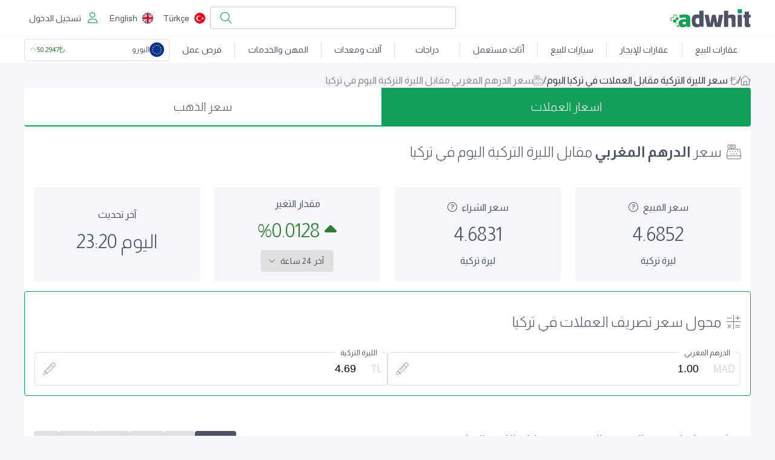

--- FILE ---
content_type: text/html; charset=utf-8
request_url: https://www.adwhit.com/ar/currencyPrices/MAD
body_size: 36891
content:
<!DOCTYPE html><html lang="ar" dir="rtl"><head><meta charSet="utf-8"/><meta name="viewport" content="width=device-width"/><meta property="og:url" content="https://www.adwhit.com/ar/currencyPrices/MAD"/><meta property="og:type" content="website"/><meta property="og:locale" content="ar_SA"/><meta property="og:site_name" content="Adwhit"/><link rel="canonical" href="https://www.adwhit.com/ar/currencyPrices/MAD"/><meta name="apple-itunes-app" content="app-id=6466453465, app-argument=https://www.adwhit.com/ar/currencyPrices/MAD"/><meta property="al:ios:url" content="adwhit://www.adwhit.com/ar/currencyPrices/MAD"/><meta property="al:ios:app_store_id" content="6466453465"/><meta property="al:ios:app_name" content="Adwhit"/><meta property="al:android:url" content="adwhit://www.adwhit.com/ar/currencyPrices/MAD"/><meta property="al:android:app_name" content="Adwhit"/><meta property="al:android:package" content="com.adwhit.mobapp"/><meta property="al:web:url" content="https://www.adwhit.com/ar/currencyPrices/MAD"/><meta property="fb:app_id" content="616565175165601"/><script type="application/ld+json">{"@context":"https://schema.org","@type":"Organization","logo":"https://cdn101.adwimg.com/static/adwhitv2/svg/logo.svg","url":"https://www.adwhit.com"}</script><title>سعر الدرهم المغربي مقابل الليرة التركية اليوم في تركيا
 - Adwhit</title><meta name="robots" content="index,follow"/><meta name="description" content="سعر صرف الدرهم المغربي مقابل الليرة التركية. سعر الدرهم المغربي اليوم في تركيا . اسعار صرف الدرهم المغربي مقابل الليرة التركية (TRY) و العملات الاجنبية . سعر صرف الليرة التركية مقابل الدرهم المغربي"/><link rel="alternate" hrefLang="ar" href="https://www.adwhit.com/ar/currencyPrices/MAD"/><link rel="alternate" hrefLang="tr" href="https://www.adwhit.com/currencyPrices/MAD"/><link rel="alternate" hrefLang="en" href="https://www.adwhit.com/en/currencyPrices/MAD"/><meta property="og:title" content="سعر الدرهم المغربي مقابل الليرة التركية اليوم في تركيا
 - Adwhit"/><meta property="og:description" content="سعر صرف الدرهم المغربي مقابل الليرة التركية. سعر الدرهم المغربي اليوم في تركيا . اسعار صرف الدرهم المغربي مقابل الليرة التركية (TRY) و العملات الاجنبية . سعر صرف الليرة التركية مقابل الدرهم المغربي"/><meta property="og:image" content="https://cdn102.adwimg.com/res/800/-/240205/sharepics/LaS8TYJggTHboMfqbHMqfh4assZe0t03.jpg"/><meta property="og:image:alt" content="سعر الدرهم المغربي مقابل الليرة التركية اليوم في تركيا
"/><meta property="og:image:type" content="image/jpg"/><meta name="keywords" content="سعر الدرهم المغربي اليوم، صرف العملات، الدرهم المغربي، الدرهم المغربي مقابل الليرة، اسعار الدرهم المغربي مقابل الليرة التركية، سعر الدرهم المغربي، سعر الليرة التركية مقابل الدرهم المغربي، اسعار الليرة التركية مقابل الدرهم المغربي"/><script type="application/ld+json">{"@context":"https://schema.org","@type":"BreadcrumbList","itemListElement":[{"@type":"ListItem","position":1,"item":{"@id":"https://www.adwhit.com/ar","name":"اعلانات مبوبة - بيع و شراء، الجديد والمستعمل في تركيا"}},{"@type":"ListItem","position":2,"item":{"@id":"https://www.adwhit.com/ar/currencyPrices","name":"سعر الليرة التركية مقابل العملات في تركيا اليوم\n"}},{"@type":"ListItem","position":3,"item":{"@id":"https://www.adwhit.com/ar/currencyPrices","name":"سعر الدرهم المغربي مقابل الليرة التركية اليوم في تركيا\n"}}]}</script><meta name="next-head-count" content="30"/><meta name="format-detection" content="telephone=no"/><link rel="preconnect" href="https://fonts.googleapis.com"/><link rel="preconnect" href="https://fonts.gstatic.com"/><script async="" src="https://kit.fontawesome.com/ca59df7ace.js" crossorigin="anonymous"></script><script async="" src="https://pagead2.googlesyndication.com/pagead/js/adsbygoogle.js?client=ca-pub-9349981661575484" crossorigin="anonymous"></script><link rel="icon" type="image/png" href="/favicon-48x48.png" sizes="48x48"/><link rel="icon" type="image/svg+xml" href="/favicon.svg"/><link rel="shortcut icon" href="/favicon.ico"/><link rel="apple-touch-icon" sizes="180x180" href="/apple-touch-icon.png"/><link rel="manifest" href="/site.webmanifest"/><link rel="mask-icon" href="/safari-pinned-tab.svg" color="#5bbad5"/><meta name="msapplication-TileColor" content="#da532c"/><meta name="theme-color" content="#ffffff"/><link rel="preconnect" href="https://fonts.gstatic.com" crossorigin /><link rel="preload" href="/_next/static/css/0b23b6efed6df9df.css" as="style"/><link rel="stylesheet" href="/_next/static/css/0b23b6efed6df9df.css" data-n-g=""/><noscript data-n-css=""></noscript><script defer="" nomodule="" src="/_next/static/chunks/polyfills-c67a75d1b6f99dc8.js"></script><script src="/_next/static/chunks/webpack-9cfb170aafad0c8e.js" defer=""></script><script src="/_next/static/chunks/framework-ca706bf673a13738.js" defer=""></script><script src="/_next/static/chunks/main-dd5439cf2667507e.js" defer=""></script><script src="/_next/static/chunks/pages/_app-96e9f61779df4939.js" defer=""></script><script src="/_next/static/chunks/6682-8194c4c34b6c9cf8.js" defer=""></script><script src="/_next/static/chunks/3557-2bccf62807867284.js" defer=""></script><script src="/_next/static/chunks/7753-b4ea8631681e3f53.js" defer=""></script><script src="/_next/static/chunks/6019-a37a3c2c98deb40a.js" defer=""></script><script src="/_next/static/chunks/5839-0865cafe2b3dced4.js" defer=""></script><script src="/_next/static/chunks/pages/currencyPrices/%5Bcode%5D-a5a7ba8e20bdf967.js" defer=""></script><script src="/_next/static/07oZQj7P9ZELpYPUyHrBn/_buildManifest.js" defer=""></script><script src="/_next/static/07oZQj7P9ZELpYPUyHrBn/_ssgManifest.js" defer=""></script><style data-emotion="muirtl-global 0"></style><style data-emotion="muirtl-global 1i4qi6q">html{-webkit-font-smoothing:antialiased;-moz-osx-font-smoothing:grayscale;box-sizing:border-box;-webkit-text-size-adjust:100%;}*,*::before,*::after{box-sizing:inherit;}strong,b{font-weight:700;}body{margin:0;color:#4E5468;font-size:16px;font-family:almarai,roboto;font-weight:400;line-height:1.5;background-color:#f5f6fa;}@media print{body{background-color:#fff;}}body::backdrop{background-color:#f5f6fa;}</style><style data-emotion="muirtl-global animation-61bdi0">@-webkit-keyframes animation-61bdi0{0%{-webkit-transform:rotate(0deg);-moz-transform:rotate(0deg);-ms-transform:rotate(0deg);transform:rotate(0deg);}100%{-webkit-transform:rotate(360deg);-moz-transform:rotate(360deg);-ms-transform:rotate(360deg);transform:rotate(360deg);}}@keyframes animation-61bdi0{0%{-webkit-transform:rotate(0deg);-moz-transform:rotate(0deg);-ms-transform:rotate(0deg);transform:rotate(0deg);}100%{-webkit-transform:rotate(360deg);-moz-transform:rotate(360deg);-ms-transform:rotate(360deg);transform:rotate(360deg);}}</style><style data-emotion="muirtl-global animation-1p2h4ri">@-webkit-keyframes animation-1p2h4ri{0%{stroke-dasharray:1px,200px;stroke-dashoffset:0;}50%{stroke-dasharray:100px,200px;stroke-dashoffset:-15px;}100%{stroke-dasharray:100px,200px;stroke-dashoffset:-125px;}}@keyframes animation-1p2h4ri{0%{stroke-dasharray:1px,200px;stroke-dashoffset:0;}50%{stroke-dasharray:100px,200px;stroke-dashoffset:-15px;}100%{stroke-dasharray:100px,200px;stroke-dashoffset:-125px;}}</style><style data-emotion="muirtl-global 1prfaxn">@-webkit-keyframes mui-auto-fill{from{display:block;}}@keyframes mui-auto-fill{from{display:block;}}@-webkit-keyframes mui-auto-fill-cancel{from{display:block;}}@keyframes mui-auto-fill-cancel{from{display:block;}}</style><style data-emotion="muirtl t7j2us 8yzpf7 13o7eu2 14891ef 4k7mof c4sutr hboir5 8atqhb 10ybui2 12dhx18 1h6nd4x 98pv77 i9gxme q0k6az hy59oz 1ttspbv 13msrp2 14ar7fq 1jxj83v 2qqios hrest8 7k5v8q 1ki7rqb wxnjvo qael5r 1apeqni 18np8g4 1vlo7ra 1iiuke4 1yebam5 d1rt8u 1enpuv5 nt5t1r o7krx7 1hiwsxa 3gah86 v20fs0 11xgo40 3stjbe 1edoq3u uys6l9 avmusm 70qvj9 k008qs 1ink0ja k849ys ef6o3y 161am7h x55x0y 9umop8 10egq61 12gzni1 h49496 eay4ao pouxhd q2y3yl gtima0 1dnaxzp 8cjxi7 1lxwves ky8d0w 1ovuklk qfuqt9 1c2f3mt ionyxm w0jfgx ryq1gu 1q0544f 1rzb3uu 9wzk07 nix6xz axw7ok gfybq2 1kkx3z 1hjsz6v hkssq4 ncuhut iqxhtz vs9odj 1m4q4t0 1p6lsix 1r102zw bblycf gir37k 12z0wuy 1c2pc3e 1n4a93h rxiiza mxk3oq fkggt8 1onn3r 2dv295 450ed2 1b33wr8 1fgdyfh 49cdin k3ofsl m9i057 j81c8m nn0g54 1mq09gt 1wavjlf 1gm1j8v 1tjetur 3gokbk zoe7mv zdrim7 1ahrcr3 11dq5fp gm5a36 8t03y7 1t29xcb">.muirtl-t7j2us{position:fixed;display:-webkit-box;display:-webkit-flex;display:-ms-flexbox;display:flex;-webkit-align-items:center;-webkit-box-align:center;-ms-flex-align:center;align-items:center;-webkit-box-pack:center;-ms-flex-pack:center;-webkit-justify-content:center;justify-content:center;left:0;bottom:0;top:0;right:0;background-color:rgba(0, 0, 0, 0.5);-webkit-tap-highlight-color:transparent;color:white;z-index:1501;}.muirtl-8yzpf7{display:inline-block;-webkit-animation:animation-61bdi0 1.4s linear infinite;animation:animation-61bdi0 1.4s linear infinite;}.muirtl-13o7eu2{display:block;}.muirtl-14891ef{stroke:currentColor;stroke-dasharray:80px,200px;stroke-dashoffset:0;-webkit-animation:animation-1p2h4ri 1.4s ease-in-out infinite;animation:animation-1p2h4ri 1.4s ease-in-out infinite;}.muirtl-4k7mof{position:fixed;display:-webkit-box;display:-webkit-flex;display:-ms-flexbox;display:flex;-webkit-align-items:center;-webkit-box-align:center;-ms-flex-align:center;align-items:center;-webkit-box-pack:center;-ms-flex-pack:center;-webkit-justify-content:center;justify-content:center;left:0;bottom:0;top:0;right:0;background-color:rgba(0, 0, 0, 0.5);-webkit-tap-highlight-color:transparent;z-index:1501;color:white;}.muirtl-c4sutr{height:auto;overflow:visible;-webkit-transition:height 300ms cubic-bezier(0.4, 0, 0.2, 1) 0ms;transition:height 300ms cubic-bezier(0.4, 0, 0.2, 1) 0ms;}.muirtl-hboir5{display:-webkit-box;display:-webkit-flex;display:-ms-flexbox;display:flex;width:100%;}.muirtl-8atqhb{width:100%;}.muirtl-10ybui2{display:none;-webkit-align-items:center;-webkit-box-align:center;-ms-flex-align:center;align-items:center;z-index:1200;background-color:#ccc;padding:16px 8px;font-size:12px;}@media (max-width: 650px){.muirtl-10ybui2{display:-webkit-box;display:-webkit-flex;display:-ms-flexbox;display:flex;}}.muirtl-12dhx18{display:-webkit-inline-box;display:-webkit-inline-flex;display:-ms-inline-flexbox;display:inline-flex;-webkit-align-items:center;-webkit-box-align:center;-ms-flex-align:center;align-items:center;-webkit-box-pack:center;-ms-flex-pack:center;-webkit-justify-content:center;justify-content:center;position:relative;box-sizing:border-box;-webkit-tap-highlight-color:transparent;background-color:transparent;outline:0;border:0;margin:0;border-radius:0;padding:0;cursor:pointer;-webkit-user-select:none;-moz-user-select:none;-ms-user-select:none;user-select:none;vertical-align:middle;-moz-appearance:none;-webkit-appearance:none;-webkit-text-decoration:none;text-decoration:none;color:inherit;text-transform:capitalize;font-size:14px;font-family:almarai,roboto;font-weight:500;line-height:1.75;min-width:64px;padding:6px 8px;border-radius:4px;-webkit-transition:background-color 250ms cubic-bezier(0.4, 0, 0.2, 1) 0ms,box-shadow 250ms cubic-bezier(0.4, 0, 0.2, 1) 0ms,border-color 250ms cubic-bezier(0.4, 0, 0.2, 1) 0ms,color 250ms cubic-bezier(0.4, 0, 0.2, 1) 0ms;transition:background-color 250ms cubic-bezier(0.4, 0, 0.2, 1) 0ms,box-shadow 250ms cubic-bezier(0.4, 0, 0.2, 1) 0ms,border-color 250ms cubic-bezier(0.4, 0, 0.2, 1) 0ms,color 250ms cubic-bezier(0.4, 0, 0.2, 1) 0ms;color:#4E5468;min-width:0;width:40px;height:40px;}.muirtl-12dhx18::-moz-focus-inner{border-style:none;}.muirtl-12dhx18.Mui-disabled{pointer-events:none;cursor:default;}@media print{.muirtl-12dhx18{-webkit-print-color-adjust:exact;color-adjust:exact;}}.muirtl-12dhx18:hover{-webkit-text-decoration:none;text-decoration:none;background-color:rgba(78, 84, 104, 0.04);}@media (hover: none){.muirtl-12dhx18:hover{background-color:transparent;}}.muirtl-12dhx18.Mui-disabled{color:rgba(0, 0, 0, 0.26);}.muirtl-1h6nd4x{display:-webkit-box;display:-webkit-flex;display:-ms-flexbox;display:flex;-webkit-align-items:center;-webkit-box-align:center;-ms-flex-align:center;align-items:center;-webkit-box-flex:1;-webkit-flex-grow:1;-ms-flex-positive:1;flex-grow:1;gap:16px;}.muirtl-98pv77{width:50px;height:50px;border-radius:15px;box-shadow:0px 3px 3px -2px rgba(0,0,0,0.2),0px 3px 4px 0px rgba(0,0,0,0.14),0px 1px 8px 0px rgba(0,0,0,0.12);padding:5px;background-color:white;}.muirtl-i9gxme{-webkit-box-flex:1;-webkit-flex-grow:1;-ms-flex-positive:1;flex-grow:1;}.muirtl-q0k6az{font-weight:bolder;}.muirtl-hy59oz{display:-webkit-inline-box;display:-webkit-inline-flex;display:-ms-inline-flexbox;display:inline-flex;-webkit-align-items:center;-webkit-box-align:center;-ms-flex-align:center;align-items:center;-webkit-box-pack:center;-ms-flex-pack:center;-webkit-justify-content:center;justify-content:center;position:relative;box-sizing:border-box;-webkit-tap-highlight-color:transparent;background-color:transparent;outline:0;border:0;margin:0;border-radius:0;padding:0;cursor:pointer;-webkit-user-select:none;-moz-user-select:none;-ms-user-select:none;user-select:none;vertical-align:middle;-moz-appearance:none;-webkit-appearance:none;-webkit-text-decoration:none;text-decoration:none;color:inherit;text-transform:capitalize;font-size:14px;font-family:almarai,roboto;font-weight:500;line-height:1.75;min-width:64px;padding:6px 16px;border-radius:4px;-webkit-transition:background-color 250ms cubic-bezier(0.4, 0, 0.2, 1) 0ms,box-shadow 250ms cubic-bezier(0.4, 0, 0.2, 1) 0ms,border-color 250ms cubic-bezier(0.4, 0, 0.2, 1) 0ms,color 250ms cubic-bezier(0.4, 0, 0.2, 1) 0ms;transition:background-color 250ms cubic-bezier(0.4, 0, 0.2, 1) 0ms,box-shadow 250ms cubic-bezier(0.4, 0, 0.2, 1) 0ms,border-color 250ms cubic-bezier(0.4, 0, 0.2, 1) 0ms,color 250ms cubic-bezier(0.4, 0, 0.2, 1) 0ms;color:#fff;background-color:#12a058;box-shadow:0px 3px 1px -2px rgba(0,0,0,0.2),0px 2px 2px 0px rgba(0,0,0,0.14),0px 1px 5px 0px rgba(0,0,0,0.12);font-size:12px;}.muirtl-hy59oz::-moz-focus-inner{border-style:none;}.muirtl-hy59oz.Mui-disabled{pointer-events:none;cursor:default;}@media print{.muirtl-hy59oz{-webkit-print-color-adjust:exact;color-adjust:exact;}}.muirtl-hy59oz:hover{-webkit-text-decoration:none;text-decoration:none;background-color:#0b7841;box-shadow:0px 2px 4px -1px rgba(0,0,0,0.2),0px 4px 5px 0px rgba(0,0,0,0.14),0px 1px 10px 0px rgba(0,0,0,0.12);}@media (hover: none){.muirtl-hy59oz:hover{background-color:#12a058;}}.muirtl-hy59oz:active{box-shadow:0px 5px 5px -3px rgba(0,0,0,0.2),0px 8px 10px 1px rgba(0,0,0,0.14),0px 3px 14px 2px rgba(0,0,0,0.12);}.muirtl-hy59oz.Mui-focusVisible{box-shadow:0px 3px 5px -1px rgba(0,0,0,0.2),0px 6px 10px 0px rgba(0,0,0,0.14),0px 1px 18px 0px rgba(0,0,0,0.12);}.muirtl-hy59oz.Mui-disabled{color:rgba(0, 0, 0, 0.26);box-shadow:none;background-color:rgba(0, 0, 0, 0.12);}.muirtl-1ttspbv{border-bottom:1px solid #f5f5f5;height:60px;display:-webkit-box;display:-webkit-flex;display:-ms-flexbox;display:flex;-webkit-align-items:center;-webkit-box-align:center;-ms-flex-align:center;align-items:center;-webkit-box-pack:center;-ms-flex-pack:center;-webkit-justify-content:center;justify-content:center;-webkit-flex-direction:column;-ms-flex-direction:column;flex-direction:column;position:-webkit-sticky;position:sticky;top:0;background-color:white;z-index:1298;}.muirtl-13msrp2{display:-webkit-box;display:-webkit-flex;display:-ms-flexbox;display:flex;-webkit-align-items:center;-webkit-box-align:center;-ms-flex-align:center;align-items:center;-webkit-box-pack:justify;-webkit-justify-content:space-between;justify-content:space-between;max-width:1232px;width:100%;padding:8px 16px;gap:8px;}@media (max-width: 900px){.muirtl-13msrp2{gap:8px;padding:8px;}}.muirtl-14ar7fq{height:30px;display:-webkit-box;display:-webkit-flex;display:-ms-flexbox;display:flex;}@media (max-width: 900px){.muirtl-14ar7fq{height:25px;}}.muirtl-1jxj83v{height:100%;-webkit-box-flex:1;-webkit-flex-grow:1;-ms-flex-positive:1;flex-grow:1;aspect-ratio:300/68;}.muirtl-2qqios{display:-webkit-box;display:-webkit-flex;display:-ms-flexbox;display:flex;-webkit-align-items:center;-webkit-box-align:center;-ms-flex-align:center;align-items:center;-webkit-box-pack:space-evenly;-ms-flex-pack:space-evenly;-webkit-justify-content:space-evenly;justify-content:space-evenly;-webkit-box-flex:1;-webkit-flex-grow:1;-ms-flex-positive:1;flex-grow:1;height:41px;overflow:hidden;-webkit-box-flex-wrap:wrap;-webkit-flex-wrap:wrap;-ms-flex-wrap:wrap;flex-wrap:wrap;}@media (max-width: 650px){.muirtl-2qqios{display:none;}}.muirtl-hrest8{display:-webkit-inline-box;display:-webkit-inline-flex;display:-ms-inline-flexbox;display:inline-flex;-webkit-align-items:center;-webkit-box-align:center;-ms-flex-align:center;align-items:center;-webkit-box-pack:center;-ms-flex-pack:center;-webkit-justify-content:center;justify-content:center;position:relative;box-sizing:border-box;-webkit-tap-highlight-color:transparent;background-color:transparent;outline:0;border:0;margin:0;border-radius:0;padding:0;cursor:pointer;-webkit-user-select:none;-moz-user-select:none;-ms-user-select:none;user-select:none;vertical-align:middle;-moz-appearance:none;-webkit-appearance:none;-webkit-text-decoration:none;text-decoration:none;color:inherit;font-family:inherit;display:-webkit-box;display:-webkit-flex;display:-ms-flexbox;display:flex;-webkit-align-items:center;-webkit-box-align:center;-ms-flex-align:center;align-items:center;-webkit-box-pack:center;-ms-flex-pack:center;-webkit-justify-content:center;justify-content:center;-webkit-box-flex:1;-webkit-flex-grow:1;-ms-flex-positive:1;flex-grow:1;gap:8px;color:#333;padding:9.6px 0px;height:48px;-webkit-transition:all 0.3s;transition:all 0.3s;z-index:1;background-color:white;border-radius:4px;border:1px solid #ccc;-webkit-box-pack:end;-ms-flex-pack:end;-webkit-justify-content:flex-end;justify-content:flex-end;padding:8px;height:36.5px;}.muirtl-hrest8::-moz-focus-inner{border-style:none;}.muirtl-hrest8.Mui-disabled{pointer-events:none;cursor:default;}@media print{.muirtl-hrest8{-webkit-print-color-adjust:exact;color-adjust:exact;}}@media (max-width: 650px){.muirtl-hrest8{display:none;}}.muirtl-7k5v8q{font-size:18px;color:#12a058;border-radius:4px;padding:8px;}.muirtl-1ki7rqb{display:-webkit-box;display:-webkit-flex;display:-ms-flexbox;display:flex;height:36.5px;-webkit-box-pack:end;-ms-flex-pack:end;-webkit-justify-content:flex-end;justify-content:flex-end;-webkit-align-items:center;-webkit-box-align:center;-ms-flex-align:center;align-items:center;margin-right:auto;}@media (max-width: 650px){.muirtl-1ki7rqb{margin-right:0;}}.muirtl-wxnjvo{display:-webkit-inline-box;display:-webkit-inline-flex;display:-ms-inline-flexbox;display:inline-flex;-webkit-align-items:center;-webkit-box-align:center;-ms-flex-align:center;align-items:center;-webkit-box-pack:center;-ms-flex-pack:center;-webkit-justify-content:center;justify-content:center;position:relative;box-sizing:border-box;-webkit-tap-highlight-color:transparent;background-color:transparent;outline:0;border:0;margin:0;border-radius:0;padding:0;cursor:pointer;-webkit-user-select:none;-moz-user-select:none;-ms-user-select:none;user-select:none;vertical-align:middle;-moz-appearance:none;-webkit-appearance:none;-webkit-text-decoration:none;text-decoration:none;color:inherit;text-transform:capitalize;font-size:14px;font-family:almarai,roboto;font-weight:500;line-height:1.75;min-width:64px;padding:6px 8px;border-radius:4px;-webkit-transition:background-color 250ms cubic-bezier(0.4, 0, 0.2, 1) 0ms,box-shadow 250ms cubic-bezier(0.4, 0, 0.2, 1) 0ms,border-color 250ms cubic-bezier(0.4, 0, 0.2, 1) 0ms,color 250ms cubic-bezier(0.4, 0, 0.2, 1) 0ms;transition:background-color 250ms cubic-bezier(0.4, 0, 0.2, 1) 0ms,box-shadow 250ms cubic-bezier(0.4, 0, 0.2, 1) 0ms,border-color 250ms cubic-bezier(0.4, 0, 0.2, 1) 0ms,color 250ms cubic-bezier(0.4, 0, 0.2, 1) 0ms;color:#4E5468;min-width:0;}.muirtl-wxnjvo::-moz-focus-inner{border-style:none;}.muirtl-wxnjvo.Mui-disabled{pointer-events:none;cursor:default;}@media print{.muirtl-wxnjvo{-webkit-print-color-adjust:exact;color-adjust:exact;}}.muirtl-wxnjvo:hover{-webkit-text-decoration:none;text-decoration:none;background-color:rgba(78, 84, 104, 0.04);}@media (hover: none){.muirtl-wxnjvo:hover{background-color:transparent;}}.muirtl-wxnjvo.Mui-disabled{color:rgba(0, 0, 0, 0.26);}.muirtl-qael5r{width:18px;height:18px;margin-left:8px;border-radius:100%;}@media (max-width: 450px){.muirtl-qael5r{margin:0;}}@media (max-width: 450px){.muirtl-1apeqni{display:none;}}.muirtl-18np8g4{display:-webkit-inline-box;display:-webkit-inline-flex;display:-ms-inline-flexbox;display:inline-flex;-webkit-align-items:center;-webkit-box-align:center;-ms-flex-align:center;align-items:center;-webkit-box-pack:center;-ms-flex-pack:center;-webkit-justify-content:center;justify-content:center;position:relative;box-sizing:border-box;-webkit-tap-highlight-color:transparent;background-color:transparent;outline:0;border:0;margin:0;border-radius:0;padding:0;cursor:pointer;-webkit-user-select:none;-moz-user-select:none;-ms-user-select:none;user-select:none;vertical-align:middle;-moz-appearance:none;-webkit-appearance:none;-webkit-text-decoration:none;text-decoration:none;color:inherit;text-transform:capitalize;font-size:14px;font-family:almarai,roboto;font-weight:500;line-height:1.75;min-width:64px;padding:6px 8px;border-radius:4px;-webkit-transition:background-color 250ms cubic-bezier(0.4, 0, 0.2, 1) 0ms,box-shadow 250ms cubic-bezier(0.4, 0, 0.2, 1) 0ms,border-color 250ms cubic-bezier(0.4, 0, 0.2, 1) 0ms,color 250ms cubic-bezier(0.4, 0, 0.2, 1) 0ms;transition:background-color 250ms cubic-bezier(0.4, 0, 0.2, 1) 0ms,box-shadow 250ms cubic-bezier(0.4, 0, 0.2, 1) 0ms,border-color 250ms cubic-bezier(0.4, 0, 0.2, 1) 0ms,color 250ms cubic-bezier(0.4, 0, 0.2, 1) 0ms;color:#4E5468;box-shadow:none;}@media (max-width: 650px){.muirtl-18np8g4{display:none;}}.muirtl-18np8g4::-moz-focus-inner{border-style:none;}.muirtl-18np8g4.Mui-disabled{pointer-events:none;cursor:default;}@media print{.muirtl-18np8g4{-webkit-print-color-adjust:exact;color-adjust:exact;}}.muirtl-18np8g4:hover{-webkit-text-decoration:none;text-decoration:none;background-color:rgba(78, 84, 104, 0.04);}@media (hover: none){.muirtl-18np8g4:hover{background-color:transparent;}}.muirtl-18np8g4.Mui-disabled{color:rgba(0, 0, 0, 0.26);}.muirtl-18np8g4:hover{box-shadow:none;}.muirtl-18np8g4.Mui-focusVisible{box-shadow:none;}.muirtl-18np8g4:active{box-shadow:none;}.muirtl-18np8g4.Mui-disabled{box-shadow:none;}.muirtl-1vlo7ra{color:#12a058;font-size:18px;margin-left:8px;}.muirtl-1iiuke4{border-bottom:1px solid #f5f5f5;-webkit-background-position:bottom center;background-position:bottom center;-webkit-background-size:cover;background-size:cover;display:-webkit-box;display:-webkit-flex;display:-ms-flexbox;display:flex;-webkit-align-items:flex-end;-webkit-box-align:flex-end;-ms-flex-align:flex-end;align-items:flex-end;-webkit-box-pack:center;-ms-flex-pack:center;-webkit-justify-content:center;justify-content:center;background-color:#fff;width:100%;overflow:hidden;position:-webkit-sticky;position:sticky;top:60px;height:45px;z-index:1298;}@media (max-width: 1000px){.muirtl-1iiuke4{display:none;}}.muirtl-1yebam5{display:-webkit-box;display:-webkit-flex;display:-ms-flexbox;display:flex;-webkit-align-items:center;-webkit-box-align:center;-ms-flex-align:center;align-items:center;width:1200px;gap:4px;}.muirtl-d1rt8u{display:-webkit-inline-box;display:-webkit-inline-flex;display:-ms-inline-flexbox;display:inline-flex;-webkit-align-items:center;-webkit-box-align:center;-ms-flex-align:center;align-items:center;-webkit-box-pack:center;-ms-flex-pack:center;-webkit-justify-content:center;justify-content:center;position:relative;box-sizing:border-box;-webkit-tap-highlight-color:transparent;background-color:transparent;outline:0;border:0;margin:0;border-radius:0;padding:0;cursor:pointer;-webkit-user-select:none;-moz-user-select:none;-ms-user-select:none;user-select:none;vertical-align:middle;-moz-appearance:none;-webkit-appearance:none;-webkit-text-decoration:none;text-decoration:none;color:inherit;text-transform:capitalize;font-size:14px;font-family:almarai,roboto;font-weight:500;line-height:1.75;min-width:64px;padding:6px 8px;border-radius:4px;-webkit-transition:background-color 250ms cubic-bezier(0.4, 0, 0.2, 1) 0ms,box-shadow 250ms cubic-bezier(0.4, 0, 0.2, 1) 0ms,border-color 250ms cubic-bezier(0.4, 0, 0.2, 1) 0ms,color 250ms cubic-bezier(0.4, 0, 0.2, 1) 0ms;transition:background-color 250ms cubic-bezier(0.4, 0, 0.2, 1) 0ms,box-shadow 250ms cubic-bezier(0.4, 0, 0.2, 1) 0ms,border-color 250ms cubic-bezier(0.4, 0, 0.2, 1) 0ms,color 250ms cubic-bezier(0.4, 0, 0.2, 1) 0ms;color:#4E5468;text-align:center;text-transform:none;-webkit-box-flex:1;-webkit-flex-grow:1;-ms-flex-positive:1;flex-grow:1;padding:9.6px 0px;}.muirtl-d1rt8u::-moz-focus-inner{border-style:none;}.muirtl-d1rt8u.Mui-disabled{pointer-events:none;cursor:default;}@media print{.muirtl-d1rt8u{-webkit-print-color-adjust:exact;color-adjust:exact;}}.muirtl-d1rt8u:hover{-webkit-text-decoration:none;text-decoration:none;background-color:rgba(78, 84, 104, 0.04);}@media (hover: none){.muirtl-d1rt8u:hover{background-color:transparent;}}.muirtl-d1rt8u.Mui-disabled{color:rgba(0, 0, 0, 0.26);}.muirtl-1enpuv5{margin:0;-webkit-flex-shrink:0;-ms-flex-negative:0;flex-shrink:0;border-width:0;border-style:solid;border-color:rgba(0, 0, 0, 0.12);border-bottom-width:0;height:auto;border-left-width:thin;-webkit-align-self:stretch;-ms-flex-item-align:stretch;-ms-grid-row-align:stretch;align-self:stretch;-webkit-align-self:center;-ms-flex-item-align:center;-ms-grid-row-align:center;align-self:center;width:1px;height:25px;}.muirtl-nt5t1r{display:-webkit-inline-box;display:-webkit-inline-flex;display:-ms-inline-flexbox;display:inline-flex;-webkit-align-items:center;-webkit-box-align:center;-ms-flex-align:center;align-items:center;-webkit-box-pack:center;-ms-flex-pack:center;-webkit-justify-content:center;justify-content:center;position:relative;box-sizing:border-box;-webkit-tap-highlight-color:transparent;background-color:transparent;outline:0;border:0;margin:0;border-radius:0;padding:0;cursor:pointer;-webkit-user-select:none;-moz-user-select:none;-ms-user-select:none;user-select:none;vertical-align:middle;-moz-appearance:none;-webkit-appearance:none;-webkit-text-decoration:none;text-decoration:none;color:inherit;overflow:hidden;height:36.5px;width:240px;border-radius:4px;font-family:inherit;}.muirtl-nt5t1r::-moz-focus-inner{border-style:none;}.muirtl-nt5t1r.Mui-disabled{pointer-events:none;cursor:default;}@media print{.muirtl-nt5t1r{-webkit-print-color-adjust:exact;color-adjust:exact;}}.muirtl-nt5t1r:hover{background-color:#ccc;}@media (max-width: 800px){.muirtl-nt5t1r{display:none;}}.muirtl-o7krx7{display:-webkit-box;display:-webkit-flex;display:-ms-flexbox;display:flex;-webkit-flex-direction:column;-ms-flex-direction:column;flex-direction:column;width:100%;height:100%;-webkit-box-flex:1;-webkit-flex-grow:1;-ms-flex-positive:1;flex-grow:1;position:relative;font-size:12px;}.muirtl-1hiwsxa{position:absolute;padding:8px;display:-webkit-box;display:-webkit-flex;display:-ms-flexbox;display:flex;-webkit-align-items:center;-webkit-box-align:center;-ms-flex-align:center;align-items:center;gap:8px;height:36.5px;width:100%;overflow:hidden;-webkit-transition:all 1s;transition:all 1s;top:0;border:1px solid rgba(0, 0, 0, 0.12);border-radius:4px;background-color:white;}.muirtl-3gah86{width:24px;height:24px;object-fit:cover;border-radius:100%;}.muirtl-v20fs0{-webkit-box-flex:1;-webkit-flex-grow:1;-ms-flex-positive:1;flex-grow:1;display:-webkit-box;display:-webkit-flex;display:-ms-flexbox;display:flex;-webkit-align-items:center;-webkit-box-align:center;-ms-flex-align:center;align-items:center;}.muirtl-11xgo40{display:-webkit-box;display:-webkit-flex;display:-ms-flexbox;display:flex;-webkit-align-items:center;-webkit-box-align:center;-ms-flex-align:center;align-items:center;gap:4px;color:#ed6c02;}.muirtl-3stjbe{position:absolute;padding:8px;display:-webkit-box;display:-webkit-flex;display:-ms-flexbox;display:flex;-webkit-align-items:center;-webkit-box-align:center;-ms-flex-align:center;align-items:center;gap:8px;height:36.5px;width:100%;overflow:hidden;-webkit-transition:all 1s;transition:all 1s;top:100%;border:1px solid rgba(0, 0, 0, 0.12);border-radius:4px;background-color:white;}.muirtl-1edoq3u{-webkit-box-flex:1;-webkit-flex-grow:1;-ms-flex-positive:1;flex-grow:1;display:-webkit-box;display:-webkit-flex;display:-ms-flexbox;display:flex;-webkit-align-items:center;-webkit-box-align:center;-ms-flex-align:center;align-items:center;-webkit-flex-direction:column;-ms-flex-direction:column;flex-direction:column;}.muirtl-uys6l9{width:100%;}@media (max-width: 650px){.muirtl-uys6l9{display:none;}}.muirtl-avmusm{width:100%;display:none;}@media (max-width: 650px){.muirtl-avmusm{display:block;}}.muirtl-70qvj9{display:-webkit-box;display:-webkit-flex;display:-ms-flexbox;display:flex;-webkit-align-items:center;-webkit-box-align:center;-ms-flex-align:center;align-items:center;}.muirtl-k008qs{display:-webkit-box;display:-webkit-flex;display:-ms-flexbox;display:flex;}.muirtl-1ink0ja{font-weight:lighter;}.muirtl-k849ys{display:-webkit-box;display:-webkit-flex;display:-ms-flexbox;display:flex;-webkit-align-items:center;-webkit-box-align:center;-ms-flex-align:center;align-items:center;-webkit-box-pack:center;-ms-flex-pack:center;-webkit-justify-content:center;justify-content:center;margin-top:auto;-webkit-flex-direction:column;-ms-flex-direction:column;flex-direction:column;background-color:#333;padding:16px;gap:32px;font-size:12px;}@media (max-width: 650px){.muirtl-k849ys{display:none;}}.muirtl-ef6o3y{width:100%;max-width:1200px;display:-webkit-box;display:-webkit-flex;display:-ms-flexbox;display:flex;color:white;gap:32px;-webkit-box-pack:justify;-webkit-justify-content:space-between;justify-content:space-between;}@media (max-width: 600px){.muirtl-ef6o3y{-webkit-flex-direction:column;-ms-flex-direction:column;flex-direction:column;}}.muirtl-161am7h{width:150px;height:50px;background-color:white;-webkit-mask:url(https://cdn102.adwimg.com/u/230516/misc/NpdpkOYveBwSay4cwPNXBq6lUARpMUNG.svg) no-repeat center;mask:url(https://cdn102.adwimg.com/u/230516/misc/NpdpkOYveBwSay4cwPNXBq6lUARpMUNG.svg) no-repeat center;}.muirtl-x55x0y{display:-webkit-box;display:-webkit-flex;display:-ms-flexbox;display:flex;gap:4px;-webkit-flex-direction:column;-ms-flex-direction:column;flex-direction:column;}@media (max-width: 1100px){.muirtl-x55x0y:nth-of-type(3){display:none;}}@media (max-width: 900px){.muirtl-x55x0y:nth-of-type(2){display:none;}}@media (max-width: 700px){.muirtl-x55x0y:nth-of-type(4){display:none;}}.muirtl-9umop8{display:-webkit-inline-box;display:-webkit-inline-flex;display:-ms-inline-flexbox;display:inline-flex;-webkit-align-items:center;-webkit-box-align:center;-ms-flex-align:center;align-items:center;-webkit-box-pack:center;-ms-flex-pack:center;-webkit-justify-content:center;justify-content:center;position:relative;box-sizing:border-box;-webkit-tap-highlight-color:transparent;background-color:transparent;outline:0;border:0;margin:0;border-radius:0;padding:0;cursor:pointer;-webkit-user-select:none;-moz-user-select:none;-ms-user-select:none;user-select:none;vertical-align:middle;-moz-appearance:none;-webkit-appearance:none;-webkit-text-decoration:none;text-decoration:none;color:inherit;text-transform:capitalize;font-size:14px;font-family:almarai,roboto;font-weight:500;line-height:1.75;min-width:64px;padding:6px 8px;border-radius:4px;-webkit-transition:background-color 250ms cubic-bezier(0.4, 0, 0.2, 1) 0ms,box-shadow 250ms cubic-bezier(0.4, 0, 0.2, 1) 0ms,border-color 250ms cubic-bezier(0.4, 0, 0.2, 1) 0ms,color 250ms cubic-bezier(0.4, 0, 0.2, 1) 0ms;transition:background-color 250ms cubic-bezier(0.4, 0, 0.2, 1) 0ms,box-shadow 250ms cubic-bezier(0.4, 0, 0.2, 1) 0ms,border-color 250ms cubic-bezier(0.4, 0, 0.2, 1) 0ms,color 250ms cubic-bezier(0.4, 0, 0.2, 1) 0ms;color:inherit;border-color:currentColor;font-size:12px;text-align:start;-webkit-box-pack:start;-ms-flex-pack:start;-webkit-justify-content:flex-start;justify-content:flex-start;padding:0px 8px;}.muirtl-9umop8::-moz-focus-inner{border-style:none;}.muirtl-9umop8.Mui-disabled{pointer-events:none;cursor:default;}@media print{.muirtl-9umop8{-webkit-print-color-adjust:exact;color-adjust:exact;}}.muirtl-9umop8:hover{-webkit-text-decoration:none;text-decoration:none;background-color:rgba(78, 84, 104, 0.04);}@media (hover: none){.muirtl-9umop8:hover{background-color:transparent;}}.muirtl-9umop8.Mui-disabled{color:rgba(0, 0, 0, 0.26);}.muirtl-10egq61{display:-webkit-box;display:-webkit-flex;display:-ms-flexbox;display:flex;gap:16px;}.muirtl-12gzni1{display:-webkit-box;display:-webkit-flex;display:-ms-flexbox;display:flex;-webkit-flex-direction:column;-ms-flex-direction:column;flex-direction:column;-webkit-align-items:flex-end;-webkit-box-align:flex-end;-ms-flex-align:flex-end;align-items:flex-end;gap:0px;}.muirtl-h49496{display:-webkit-box;display:-webkit-flex;display:-ms-flexbox;display:flex;gap:8px;color:white;-webkit-box-pack:center;-ms-flex-pack:center;-webkit-justify-content:center;justify-content:center;}.muirtl-eay4ao{display:-webkit-inline-box;display:-webkit-inline-flex;display:-ms-inline-flexbox;display:inline-flex;-webkit-align-items:center;-webkit-box-align:center;-ms-flex-align:center;align-items:center;-webkit-box-pack:center;-ms-flex-pack:center;-webkit-justify-content:center;justify-content:center;position:relative;box-sizing:border-box;-webkit-tap-highlight-color:transparent;background-color:transparent;outline:0;border:0;margin:0;border-radius:0;padding:0;cursor:pointer;-webkit-user-select:none;-moz-user-select:none;-ms-user-select:none;user-select:none;vertical-align:middle;-moz-appearance:none;-webkit-appearance:none;-webkit-text-decoration:none;text-decoration:none;color:inherit;text-transform:capitalize;font-size:14px;font-family:almarai,roboto;font-weight:500;line-height:1.75;min-width:64px;padding:5px 15px;border-radius:4px;-webkit-transition:background-color 250ms cubic-bezier(0.4, 0, 0.2, 1) 0ms,box-shadow 250ms cubic-bezier(0.4, 0, 0.2, 1) 0ms,border-color 250ms cubic-bezier(0.4, 0, 0.2, 1) 0ms,color 250ms cubic-bezier(0.4, 0, 0.2, 1) 0ms;transition:background-color 250ms cubic-bezier(0.4, 0, 0.2, 1) 0ms,box-shadow 250ms cubic-bezier(0.4, 0, 0.2, 1) 0ms,border-color 250ms cubic-bezier(0.4, 0, 0.2, 1) 0ms,color 250ms cubic-bezier(0.4, 0, 0.2, 1) 0ms;border:1px solid currentColor;color:inherit;border-color:currentColor;min-width:0;padding:0;width:32px;height:32px;border-radius:100%;}.muirtl-eay4ao::-moz-focus-inner{border-style:none;}.muirtl-eay4ao.Mui-disabled{pointer-events:none;cursor:default;}@media print{.muirtl-eay4ao{-webkit-print-color-adjust:exact;color-adjust:exact;}}.muirtl-eay4ao:hover{-webkit-text-decoration:none;text-decoration:none;background-color:rgba(78, 84, 104, 0.04);}@media (hover: none){.muirtl-eay4ao:hover{background-color:transparent;}}.muirtl-eay4ao.Mui-disabled{color:rgba(0, 0, 0, 0.26);border:1px solid rgba(0, 0, 0, 0.12);}.muirtl-pouxhd{display:-webkit-box;display:-webkit-flex;display:-ms-flexbox;display:flex;gap:8px;margin-top:16px;-webkit-box-flex-wrap:wrap;-webkit-flex-wrap:wrap;-ms-flex-wrap:wrap;flex-wrap:wrap;-webkit-box-pack:center;-ms-flex-pack:center;-webkit-justify-content:center;justify-content:center;}.muirtl-q2y3yl{color:inherit;}.muirtl-gtima0{display:-webkit-inline-box;display:-webkit-inline-flex;display:-ms-inline-flexbox;display:inline-flex;-webkit-align-items:center;-webkit-box-align:center;-ms-flex-align:center;align-items:center;-webkit-box-pack:center;-ms-flex-pack:center;-webkit-justify-content:center;justify-content:center;position:relative;box-sizing:border-box;-webkit-tap-highlight-color:transparent;background-color:transparent;outline:0;border:0;margin:0;border-radius:0;padding:0;cursor:pointer;-webkit-user-select:none;-moz-user-select:none;-ms-user-select:none;user-select:none;vertical-align:middle;-moz-appearance:none;-webkit-appearance:none;-webkit-text-decoration:none;text-decoration:none;color:inherit;color:inherit;font-family:inherit;border:1px solid;border-radius:4px;padding:4px 8px;font-size:12px;}.muirtl-gtima0::-moz-focus-inner{border-style:none;}.muirtl-gtima0.Mui-disabled{pointer-events:none;cursor:default;}@media print{.muirtl-gtima0{-webkit-print-color-adjust:exact;color-adjust:exact;}}.muirtl-1dnaxzp{display:-webkit-box;display:-webkit-flex;display:-ms-flexbox;display:flex;-webkit-align-items:center;-webkit-box-align:center;-ms-flex-align:center;align-items:center;gap:5px;}.muirtl-8cjxi7{width:30px;height:30px;display:-webkit-box;display:-webkit-flex;display:-ms-flexbox;display:flex;-webkit-align-items:center;-webkit-box-align:center;-ms-flex-align:center;align-items:center;-webkit-box-pack:center;-ms-flex-pack:center;-webkit-justify-content:center;justify-content:center;font-size:24px;}.muirtl-8cjxi7 img{width:24px;height:24px;border-radius:4px;}.muirtl-1lxwves{display:-webkit-box;display:-webkit-flex;display:-ms-flexbox;display:flex;-webkit-flex-direction:column;-ms-flex-direction:column;flex-direction:column;-webkit-align-items:flex-start;-webkit-box-align:flex-start;-ms-flex-align:flex-start;align-items:flex-start;}.muirtl-ky8d0w{margin-top:16px;font-weight:lighter;}.muirtl-1ovuklk{height:88px;border:4px solid #f5f6fa;border-radius:4px;}.muirtl-qfuqt9{position:-webkit-sticky;position:sticky;margin-top:30px;bottom:0;height:70px;background-color:white;right:0;left:0;box-shadow:0px 3px 3px -2px rgba(0,0,0,0.2),0px 3px 4px 0px rgba(0,0,0,0.14),0px 1px 8px 0px rgba(0,0,0,0.12);display:none;z-index:1199;}@media (max-width: 650px){.muirtl-qfuqt9{display:-webkit-box;display:-webkit-flex;display:-ms-flexbox;display:flex;}}.muirtl-1c2f3mt{display:-webkit-inline-box;display:-webkit-inline-flex;display:-ms-inline-flexbox;display:inline-flex;-webkit-align-items:center;-webkit-box-align:center;-ms-flex-align:center;align-items:center;-webkit-box-pack:center;-ms-flex-pack:center;-webkit-justify-content:center;justify-content:center;position:relative;box-sizing:border-box;-webkit-tap-highlight-color:transparent;background-color:transparent;outline:0;border:0;margin:0;border-radius:0;padding:0;cursor:pointer;-webkit-user-select:none;-moz-user-select:none;-ms-user-select:none;user-select:none;vertical-align:middle;-moz-appearance:none;-webkit-appearance:none;-webkit-text-decoration:none;text-decoration:none;color:inherit;text-transform:capitalize;font-size:14px;font-family:almarai,roboto;font-weight:500;line-height:1.75;min-width:64px;padding:6px 8px;border-radius:4px;-webkit-transition:background-color 250ms cubic-bezier(0.4, 0, 0.2, 1) 0ms,box-shadow 250ms cubic-bezier(0.4, 0, 0.2, 1) 0ms,border-color 250ms cubic-bezier(0.4, 0, 0.2, 1) 0ms,color 250ms cubic-bezier(0.4, 0, 0.2, 1) 0ms;transition:background-color 250ms cubic-bezier(0.4, 0, 0.2, 1) 0ms,box-shadow 250ms cubic-bezier(0.4, 0, 0.2, 1) 0ms,border-color 250ms cubic-bezier(0.4, 0, 0.2, 1) 0ms,color 250ms cubic-bezier(0.4, 0, 0.2, 1) 0ms;color:#4E5468;-webkit-flex:1;-ms-flex:1;flex:1;display:-webkit-box;display:-webkit-flex;display:-ms-flexbox;display:flex;-webkit-align-items:center;-webkit-box-align:center;-ms-flex-align:center;align-items:center;padding:0px;}.muirtl-1c2f3mt::-moz-focus-inner{border-style:none;}.muirtl-1c2f3mt.Mui-disabled{pointer-events:none;cursor:default;}@media print{.muirtl-1c2f3mt{-webkit-print-color-adjust:exact;color-adjust:exact;}}.muirtl-1c2f3mt:hover{-webkit-text-decoration:none;text-decoration:none;background-color:rgba(78, 84, 104, 0.04);}@media (hover: none){.muirtl-1c2f3mt:hover{background-color:transparent;}}.muirtl-1c2f3mt.Mui-disabled{color:rgba(0, 0, 0, 0.26);}.muirtl-ionyxm{display:-webkit-box;display:-webkit-flex;display:-ms-flexbox;display:flex;-webkit-flex-direction:column;-ms-flex-direction:column;flex-direction:column;-webkit-align-items:center;-webkit-box-align:center;-ms-flex-align:center;align-items:center;-webkit-box-pack:center;-ms-flex-pack:center;-webkit-justify-content:center;justify-content:center;width:1px;-webkit-box-flex:1;-webkit-flex-grow:1;-ms-flex-positive:1;flex-grow:1;}.muirtl-w0jfgx{font-size:24px;color:#888;height:36px;}.muirtl-ryq1gu{font-weight:lighter;font-size:12px;white-space:nowrap;overflow:hidden;text-overflow:ellipsis;width:100%;text-align:center;}.muirtl-1q0544f{font-size:30px;color:white;width:70px;height:70px;display:-webkit-box;display:-webkit-flex;display:-ms-flexbox;display:flex;-webkit-align-items:center;-webkit-box-align:center;-ms-flex-align:center;align-items:center;-webkit-box-pack:center;-ms-flex-pack:center;-webkit-justify-content:center;justify-content:center;background-color:#12a058;border-radius:100%;border:8px solid white;margin-top:-35px;margin-bottom:0;z-index:3;box-shadow:0px -3px 4px -1px #ccc;}.muirtl-1q0544f:hover{background-color:#0b7841;}.muirtl-1rzb3uu{position:relative;display:-webkit-inline-box;display:-webkit-inline-flex;display:-ms-inline-flexbox;display:inline-flex;vertical-align:middle;-webkit-flex-shrink:0;-ms-flex-negative:0;flex-shrink:0;}.muirtl-9wzk07{display:-webkit-box;display:-webkit-flex;display:-ms-flexbox;display:flex;-webkit-flex-direction:row;-ms-flex-direction:row;flex-direction:row;-webkit-box-flex-wrap:wrap;-webkit-flex-wrap:wrap;-ms-flex-wrap:wrap;flex-wrap:wrap;-webkit-box-pack:center;-ms-flex-pack:center;-webkit-justify-content:center;justify-content:center;-webkit-align-content:center;-ms-flex-line-pack:center;align-content:center;-webkit-align-items:center;-webkit-box-align:center;-ms-flex-align:center;align-items:center;position:absolute;box-sizing:border-box;font-family:almarai,roboto;font-weight:500;font-size:0.8571428571428571rem;min-width:8px;line-height:1;padding:0;height:8px;border-radius:4px;z-index:1;-webkit-transition:-webkit-transform 225ms cubic-bezier(0.4, 0, 0.2, 1) 0ms;transition:transform 225ms cubic-bezier(0.4, 0, 0.2, 1) 0ms;background-color:#d32f2f;color:#fff;top:0;left:0;-webkit-transform:scale(1) translate(-50%, -50%);-moz-transform:scale(1) translate(-50%, -50%);-ms-transform:scale(1) translate(-50%, -50%);transform:scale(1) translate(-50%, -50%);transform-origin:100% 0%;}.muirtl-9wzk07.MuiBadge-invisible{-webkit-transform:scale(0) translate(-50%, -50%);-moz-transform:scale(0) translate(-50%, -50%);-ms-transform:scale(0) translate(-50%, -50%);transform:scale(0) translate(-50%, -50%);}.muirtl-nix6xz{width:100%;max-width:1232px;padding:16px;-webkit-box-flex:1;-webkit-flex-grow:1;-ms-flex-positive:1;flex-grow:1;display:-webkit-box;display:-webkit-flex;display:-ms-flexbox;display:flex;-webkit-flex-direction:column;-ms-flex-direction:column;flex-direction:column;gap:16px;}@media (max-width: 650px){.muirtl-nix6xz{padding:0px;}}.muirtl-axw7ok{display:-webkit-box;display:-webkit-flex;display:-ms-flexbox;display:flex;-webkit-align-items:center;-webkit-box-align:center;-ms-flex-align:center;align-items:center;gap:8px;}.muirtl-gfybq2{display:-webkit-box;display:-webkit-flex;display:-ms-flexbox;display:flex;-webkit-align-items:center;-webkit-box-align:center;-ms-flex-align:center;align-items:center;gap:16px;width:100%;}@media (max-width: 650px){.muirtl-gfybq2{font-size:12px;overflow:auto;scrollbar-width:none;gap:4px;padding:0px 8px;padding-top:8px;}}.muirtl-1kkx3z{white-space:nowrap;-webkit-flex-shrink:0;-ms-flex-negative:0;flex-shrink:0;display:-webkit-box;display:-webkit-flex;display:-ms-flexbox;display:flex;-webkit-align-items:center;-webkit-box-align:center;-ms-flex-align:center;align-items:center;gap:8px;color:#333;}.muirtl-1hjsz6v{width:16px;height:16px;display:-webkit-box;display:-webkit-flex;display:-ms-flexbox;display:flex;-webkit-align-items:center;-webkit-box-align:center;-ms-flex-align:center;align-items:center;-webkit-box-pack:center;-ms-flex-pack:center;-webkit-justify-content:center;justify-content:center;font-size:16px;}.muirtl-hkssq4{white-space:nowrap;display:-webkit-box;display:-webkit-flex;display:-ms-flexbox;display:flex;-webkit-align-items:center;-webkit-box-align:center;-ms-flex-align:center;align-items:center;gap:8px;color:#888;overflow:hidden;text-overflow:ellipsis;-webkit-flex-shrink:0;-ms-flex-negative:0;flex-shrink:0;}.muirtl-ncuhut{display:-webkit-box;display:-webkit-flex;display:-ms-flexbox;display:flex;overflow:hidden;border-radius:4px;border-bottom:2px solid #12a058;}.muirtl-iqxhtz{display:-webkit-inline-box;display:-webkit-inline-flex;display:-ms-inline-flexbox;display:inline-flex;-webkit-align-items:center;-webkit-box-align:center;-ms-flex-align:center;align-items:center;-webkit-box-pack:center;-ms-flex-pack:center;-webkit-justify-content:center;justify-content:center;position:relative;box-sizing:border-box;-webkit-tap-highlight-color:transparent;background-color:transparent;outline:0;border:0;margin:0;border-radius:0;padding:0;cursor:pointer;-webkit-user-select:none;-moz-user-select:none;-ms-user-select:none;user-select:none;vertical-align:middle;-moz-appearance:none;-webkit-appearance:none;-webkit-text-decoration:none;text-decoration:none;color:inherit;-webkit-box-flex:1;-webkit-flex-grow:1;-ms-flex-positive:1;flex-grow:1;font-family:inherit;font-size:20px;font-weight:lighter;background-color:#12a058;color:white;text-align:center;padding:16px;}.muirtl-iqxhtz::-moz-focus-inner{border-style:none;}.muirtl-iqxhtz.Mui-disabled{pointer-events:none;cursor:default;}@media print{.muirtl-iqxhtz{-webkit-print-color-adjust:exact;color-adjust:exact;}}.muirtl-vs9odj{display:-webkit-inline-box;display:-webkit-inline-flex;display:-ms-inline-flexbox;display:inline-flex;-webkit-align-items:center;-webkit-box-align:center;-ms-flex-align:center;align-items:center;-webkit-box-pack:center;-ms-flex-pack:center;-webkit-justify-content:center;justify-content:center;position:relative;box-sizing:border-box;-webkit-tap-highlight-color:transparent;background-color:transparent;outline:0;border:0;margin:0;border-radius:0;padding:0;cursor:pointer;-webkit-user-select:none;-moz-user-select:none;-ms-user-select:none;user-select:none;vertical-align:middle;-moz-appearance:none;-webkit-appearance:none;-webkit-text-decoration:none;text-decoration:none;color:inherit;-webkit-box-flex:1;-webkit-flex-grow:1;-ms-flex-positive:1;flex-grow:1;font-family:inherit;font-size:20px;font-weight:lighter;background-color:#fff;color:#4E5468;text-align:center;padding:16px;}.muirtl-vs9odj::-moz-focus-inner{border-style:none;}.muirtl-vs9odj.Mui-disabled{pointer-events:none;cursor:default;}@media print{.muirtl-vs9odj{-webkit-print-color-adjust:exact;color-adjust:exact;}}.muirtl-1m4q4t0{-webkit-flex:2;-ms-flex:2;flex:2;display:-webkit-box;display:-webkit-flex;display:-ms-flexbox;display:flex;-webkit-flex-direction:column;-ms-flex-direction:column;flex-direction:column;}@media (max-width: 850px){.muirtl-1m4q4t0{-webkit-align-items:center;-webkit-box-align:center;-ms-flex-align:center;align-items:center;-webkit-flex:auto;-ms-flex:auto;flex:auto;width:100%;}}.muirtl-1p6lsix{width:100%;display:-webkit-box;display:-webkit-flex;display:-ms-flexbox;display:flex;-webkit-align-items:center;-webkit-box-align:center;-ms-flex-align:center;align-items:center;margin:0;padding:0;cursor:text;position:relative;border:1px solid rgba(0, 0, 0, 0.12);border-radius:4px;margin-top:16px;-webkit-flex-shrink:0;-ms-flex-negative:0;flex-shrink:0;}@media (max-width: 850px){.muirtl-1p6lsix{-webkit-flex-shrink:1;-ms-flex-negative:1;flex-shrink:1;margin-top:0;}}.muirtl-1r102zw{font-weight:lighter;color:#ccc;margin:0px 8px;}@media (max-width: 650px){.muirtl-1r102zw{display:none;}}.muirtl-bblycf{position:absolute;top:-1px;font-size:12px;right:8px;height:1px;background-color:white;display:-webkit-box;display:-webkit-flex;display:-ms-flexbox;display:flex;-webkit-align-items:center;-webkit-box-align:center;-ms-flex-align:center;align-items:center;padding:0px 8px;}.muirtl-gir37k{-webkit-box-flex:1;-webkit-flex-grow:1;-ms-flex-positive:1;flex-grow:1;border:0;font-size:18px;font-weight:lighter;outline:none;padding:16px;background-color:transparent;width:1px;}.muirtl-12z0wuy{margin-left:8px;}.muirtl-1c2pc3e{display:-webkit-inline-box;display:-webkit-inline-flex;display:-ms-inline-flexbox;display:inline-flex;-webkit-align-items:center;-webkit-box-align:center;-ms-flex-align:center;align-items:center;-webkit-box-pack:center;-ms-flex-pack:center;-webkit-justify-content:center;justify-content:center;position:relative;box-sizing:border-box;-webkit-tap-highlight-color:transparent;background-color:transparent;outline:0;border:0;margin:0;border-radius:0;padding:0;cursor:pointer;-webkit-user-select:none;-moz-user-select:none;-ms-user-select:none;user-select:none;vertical-align:middle;-moz-appearance:none;-webkit-appearance:none;-webkit-text-decoration:none;text-decoration:none;color:inherit;text-align:center;-webkit-flex:0 0 auto;-ms-flex:0 0 auto;flex:0 0 auto;font-size:1.7142857142857142rem;padding:8px;border-radius:50%;overflow:visible;color:rgba(0, 0, 0, 0.54);-webkit-transition:background-color 150ms cubic-bezier(0.4, 0, 0.2, 1) 0ms;transition:background-color 150ms cubic-bezier(0.4, 0, 0.2, 1) 0ms;padding:5px;font-size:1.2857142857142856rem;margin-left:8px;}.muirtl-1c2pc3e::-moz-focus-inner{border-style:none;}.muirtl-1c2pc3e.Mui-disabled{pointer-events:none;cursor:default;}@media print{.muirtl-1c2pc3e{-webkit-print-color-adjust:exact;color-adjust:exact;}}.muirtl-1c2pc3e:hover{background-color:rgba(0, 0, 0, 0.04);}@media (hover: none){.muirtl-1c2pc3e:hover{background-color:transparent;}}.muirtl-1c2pc3e.Mui-disabled{background-color:transparent;color:rgba(0, 0, 0, 0.26);}.muirtl-1n4a93h{display:inherit;margin-left:-4px;margin-right:8px;}.muirtl-1n4a93h>*:nth-of-type(1){font-size:20px;}.muirtl-rxiiza{display:-ms-grid;display:grid;-ms-grid-columns:1fr;grid-template-columns:1fr;gap:16px;padding:16px;border-radius:4px;background-color:white;}.muirtl-mxk3oq{display:-webkit-box;display:-webkit-flex;display:-ms-flexbox;display:flex;-webkit-align-items:flex-start;-webkit-box-align:flex-start;-ms-flex-align:flex-start;align-items:flex-start;margin-top:8px;margin-bottom:24px;}.muirtl-fkggt8{margin-left:8px;font-size:24px;margin-top:6.4px;}.muirtl-1onn3r{font-size:24px;font-weight:lighter;margin:0;}.muirtl-2dv295{width:100%;max-width:1200px;display:-ms-grid;display:grid;gap:24px;-ms-grid-columns:1fr 1fr 1fr 1fr;grid-template-columns:1fr 1fr 1fr 1fr;}@media (max-width: 820px){.muirtl-2dv295{-ms-grid-columns:1fr 1fr;grid-template-columns:1fr 1fr;}}.muirtl-450ed2{display:-webkit-box;display:-webkit-flex;display:-ms-flexbox;display:flex;-webkit-flex-direction:column;-ms-flex-direction:column;flex-direction:column;-webkit-align-items:center;-webkit-box-align:center;-ms-flex-align:center;align-items:center;-webkit-box-pack:center;-ms-flex-pack:center;-webkit-justify-content:center;justify-content:center;padding:16px;background-color:#f5f6fa;border-radius:4px;}.muirtl-1b33wr8{margin-right:8px;cursor:help;}.muirtl-1fgdyfh{font-size:32px;font-weight:lighter;color:#4E5468;margin:8px 0px;}.muirtl-49cdin{color:#4E5468;display:-webkit-box;display:-webkit-flex;display:-ms-flexbox;display:flex;-webkit-align-items:center;-webkit-box-align:center;-ms-flex-align:center;align-items:center;-webkit-box-pack:center;-ms-flex-pack:center;-webkit-justify-content:center;justify-content:center;}.muirtl-k3ofsl{display:-webkit-inline-box;display:-webkit-inline-flex;display:-ms-inline-flexbox;display:inline-flex;-webkit-align-items:center;-webkit-box-align:center;-ms-flex-align:center;align-items:center;-webkit-box-pack:center;-ms-flex-pack:center;-webkit-justify-content:center;justify-content:center;position:relative;box-sizing:border-box;-webkit-tap-highlight-color:transparent;background-color:transparent;outline:0;border:0;margin:0;border-radius:0;padding:0;cursor:pointer;-webkit-user-select:none;-moz-user-select:none;-ms-user-select:none;user-select:none;vertical-align:middle;-moz-appearance:none;-webkit-appearance:none;-webkit-text-decoration:none;text-decoration:none;color:inherit;text-transform:capitalize;font-size:14px;font-family:almarai,roboto;font-weight:500;line-height:1.75;min-width:64px;padding:6px 16px;border-radius:4px;-webkit-transition:background-color 250ms cubic-bezier(0.4, 0, 0.2, 1) 0ms,box-shadow 250ms cubic-bezier(0.4, 0, 0.2, 1) 0ms,border-color 250ms cubic-bezier(0.4, 0, 0.2, 1) 0ms,color 250ms cubic-bezier(0.4, 0, 0.2, 1) 0ms;transition:background-color 250ms cubic-bezier(0.4, 0, 0.2, 1) 0ms,box-shadow 250ms cubic-bezier(0.4, 0, 0.2, 1) 0ms,border-color 250ms cubic-bezier(0.4, 0, 0.2, 1) 0ms,color 250ms cubic-bezier(0.4, 0, 0.2, 1) 0ms;color:inherit;background-color:#e0e0e0;box-shadow:0px 3px 1px -2px rgba(0,0,0,0.2),0px 2px 2px 0px rgba(0,0,0,0.14),0px 1px 5px 0px rgba(0,0,0,0.12);border-color:currentColor;box-shadow:none;}.muirtl-k3ofsl::-moz-focus-inner{border-style:none;}.muirtl-k3ofsl.Mui-disabled{pointer-events:none;cursor:default;}@media print{.muirtl-k3ofsl{-webkit-print-color-adjust:exact;color-adjust:exact;}}.muirtl-k3ofsl:hover{-webkit-text-decoration:none;text-decoration:none;background-color:#f5f5f5;box-shadow:0px 2px 4px -1px rgba(0,0,0,0.2),0px 4px 5px 0px rgba(0,0,0,0.14),0px 1px 10px 0px rgba(0,0,0,0.12);}@media (hover: none){.muirtl-k3ofsl:hover{box-shadow:0px 3px 1px -2px rgba(0,0,0,0.2),0px 2px 2px 0px rgba(0,0,0,0.14),0px 1px 5px 0px rgba(0,0,0,0.12);background-color:#e0e0e0;}}.muirtl-k3ofsl:active{box-shadow:0px 5px 5px -3px rgba(0,0,0,0.2),0px 8px 10px 1px rgba(0,0,0,0.14),0px 3px 14px 2px rgba(0,0,0,0.12);}.muirtl-k3ofsl.Mui-focusVisible{box-shadow:0px 3px 5px -1px rgba(0,0,0,0.2),0px 6px 10px 0px rgba(0,0,0,0.14),0px 1px 18px 0px rgba(0,0,0,0.12);}.muirtl-k3ofsl.Mui-disabled{color:rgba(0, 0, 0, 0.26);box-shadow:none;background-color:rgba(0, 0, 0, 0.12);}.muirtl-k3ofsl:hover{box-shadow:none;}.muirtl-k3ofsl.Mui-focusVisible{box-shadow:none;}.muirtl-k3ofsl:active{box-shadow:none;}.muirtl-k3ofsl.Mui-disabled{box-shadow:none;}.muirtl-m9i057{font-size:12px!important;}.muirtl-j81c8m{display:-ms-grid;display:grid;-ms-grid-columns:1fr;grid-template-columns:1fr;gap:16px;padding:16px;border:1px solid #12a058;border-radius:4px;background-color:white;}.muirtl-nn0g54{margin-top:16px;margin-bottom:16px;display:-webkit-box;display:-webkit-flex;display:-ms-flexbox;display:flex;-webkit-align-items:flex-start;-webkit-box-align:flex-start;-ms-flex-align:flex-start;align-items:flex-start;}.muirtl-1mq09gt{font-size:24px;margin-left:8px;margin-top:6.4px;}.muirtl-1wavjlf{display:-webkit-box;display:-webkit-flex;display:-ms-flexbox;display:flex;margin-top:32px;}.muirtl-1gm1j8v{display:-webkit-box;display:-webkit-flex;display:-ms-flexbox;display:flex;-webkit-align-items:center;-webkit-box-align:center;-ms-flex-align:center;align-items:center;margin-top:8px;margin-bottom:24px;}@media (max-width: 850px){.muirtl-1gm1j8v{-webkit-flex-direction:column;-ms-flex-direction:column;flex-direction:column;-webkit-align-items:flex-start;-webkit-box-align:flex-start;-ms-flex-align:flex-start;align-items:flex-start;}}.muirtl-1tjetur{-webkit-box-flex:1;-webkit-flex-grow:1;-ms-flex-positive:1;flex-grow:1;display:-webkit-box;display:-webkit-flex;display:-ms-flexbox;display:flex;-webkit-align-items:flex-start;-webkit-box-align:flex-start;-ms-flex-align:flex-start;align-items:flex-start;font-size:24px;font-weight:lighter;margin:0;}.muirtl-3gokbk{-webkit-box-flex:1;-webkit-flex-grow:1;-ms-flex-positive:1;flex-grow:1;font-size:24px;font-weight:lighter;margin:0;}.muirtl-zoe7mv{display:-webkit-box;display:-webkit-flex;display:-ms-flexbox;display:flex;-webkit-align-items:center;-webkit-box-align:center;-ms-flex-align:center;align-items:center;-webkit-box-flex-wrap:wrap;-webkit-flex-wrap:wrap;-ms-flex-wrap:wrap;flex-wrap:wrap;gap:8px;}@media (max-width: 850px){.muirtl-zoe7mv{margin-top:8px;width:100%;overflow-x:scroll;white-space:nowrap;}}.muirtl-zdrim7{display:-webkit-inline-box;display:-webkit-inline-flex;display:-ms-inline-flexbox;display:inline-flex;-webkit-align-items:center;-webkit-box-align:center;-ms-flex-align:center;align-items:center;-webkit-box-pack:center;-ms-flex-pack:center;-webkit-justify-content:center;justify-content:center;position:relative;box-sizing:border-box;-webkit-tap-highlight-color:transparent;background-color:transparent;outline:0;border:0;margin:0;border-radius:0;padding:0;cursor:pointer;-webkit-user-select:none;-moz-user-select:none;-ms-user-select:none;user-select:none;vertical-align:middle;-moz-appearance:none;-webkit-appearance:none;-webkit-text-decoration:none;text-decoration:none;color:inherit;text-transform:capitalize;font-size:14px;font-family:almarai,roboto;font-weight:500;line-height:1.75;min-width:64px;padding:6px 16px;border-radius:4px;-webkit-transition:background-color 250ms cubic-bezier(0.4, 0, 0.2, 1) 0ms,box-shadow 250ms cubic-bezier(0.4, 0, 0.2, 1) 0ms,border-color 250ms cubic-bezier(0.4, 0, 0.2, 1) 0ms,color 250ms cubic-bezier(0.4, 0, 0.2, 1) 0ms;transition:background-color 250ms cubic-bezier(0.4, 0, 0.2, 1) 0ms,box-shadow 250ms cubic-bezier(0.4, 0, 0.2, 1) 0ms,border-color 250ms cubic-bezier(0.4, 0, 0.2, 1) 0ms,color 250ms cubic-bezier(0.4, 0, 0.2, 1) 0ms;color:#fff;background-color:#4E5468;box-shadow:0px 3px 1px -2px rgba(0,0,0,0.2),0px 2px 2px 0px rgba(0,0,0,0.14),0px 1px 5px 0px rgba(0,0,0,0.12);box-shadow:none;padding:4px 8px;-webkit-box-flex:1;-webkit-flex-grow:1;-ms-flex-positive:1;flex-grow:1;min-width:0;}.muirtl-zdrim7::-moz-focus-inner{border-style:none;}.muirtl-zdrim7.Mui-disabled{pointer-events:none;cursor:default;}@media print{.muirtl-zdrim7{-webkit-print-color-adjust:exact;color-adjust:exact;}}.muirtl-zdrim7:hover{-webkit-text-decoration:none;text-decoration:none;background-color:#4E5468;box-shadow:0px 2px 4px -1px rgba(0,0,0,0.2),0px 4px 5px 0px rgba(0,0,0,0.14),0px 1px 10px 0px rgba(0,0,0,0.12);}@media (hover: none){.muirtl-zdrim7:hover{background-color:#4E5468;}}.muirtl-zdrim7:active{box-shadow:0px 5px 5px -3px rgba(0,0,0,0.2),0px 8px 10px 1px rgba(0,0,0,0.14),0px 3px 14px 2px rgba(0,0,0,0.12);}.muirtl-zdrim7.Mui-focusVisible{box-shadow:0px 3px 5px -1px rgba(0,0,0,0.2),0px 6px 10px 0px rgba(0,0,0,0.14),0px 1px 18px 0px rgba(0,0,0,0.12);}.muirtl-zdrim7.Mui-disabled{color:rgba(0, 0, 0, 0.26);box-shadow:none;background-color:rgba(0, 0, 0, 0.12);}.muirtl-zdrim7:hover{box-shadow:none;}.muirtl-zdrim7.Mui-focusVisible{box-shadow:none;}.muirtl-zdrim7:active{box-shadow:none;}.muirtl-zdrim7.Mui-disabled{box-shadow:none;}.muirtl-1ahrcr3{display:-webkit-inline-box;display:-webkit-inline-flex;display:-ms-inline-flexbox;display:inline-flex;-webkit-align-items:center;-webkit-box-align:center;-ms-flex-align:center;align-items:center;-webkit-box-pack:center;-ms-flex-pack:center;-webkit-justify-content:center;justify-content:center;position:relative;box-sizing:border-box;-webkit-tap-highlight-color:transparent;background-color:transparent;outline:0;border:0;margin:0;border-radius:0;padding:0;cursor:pointer;-webkit-user-select:none;-moz-user-select:none;-ms-user-select:none;user-select:none;vertical-align:middle;-moz-appearance:none;-webkit-appearance:none;-webkit-text-decoration:none;text-decoration:none;color:inherit;text-transform:capitalize;font-size:14px;font-family:almarai,roboto;font-weight:500;line-height:1.75;min-width:64px;padding:6px 16px;border-radius:4px;-webkit-transition:background-color 250ms cubic-bezier(0.4, 0, 0.2, 1) 0ms,box-shadow 250ms cubic-bezier(0.4, 0, 0.2, 1) 0ms,border-color 250ms cubic-bezier(0.4, 0, 0.2, 1) 0ms,color 250ms cubic-bezier(0.4, 0, 0.2, 1) 0ms;transition:background-color 250ms cubic-bezier(0.4, 0, 0.2, 1) 0ms,box-shadow 250ms cubic-bezier(0.4, 0, 0.2, 1) 0ms,border-color 250ms cubic-bezier(0.4, 0, 0.2, 1) 0ms,color 250ms cubic-bezier(0.4, 0, 0.2, 1) 0ms;color:inherit;background-color:#e0e0e0;box-shadow:0px 3px 1px -2px rgba(0,0,0,0.2),0px 2px 2px 0px rgba(0,0,0,0.14),0px 1px 5px 0px rgba(0,0,0,0.12);border-color:currentColor;box-shadow:none;padding:4px 8px;-webkit-box-flex:1;-webkit-flex-grow:1;-ms-flex-positive:1;flex-grow:1;min-width:0;}.muirtl-1ahrcr3::-moz-focus-inner{border-style:none;}.muirtl-1ahrcr3.Mui-disabled{pointer-events:none;cursor:default;}@media print{.muirtl-1ahrcr3{-webkit-print-color-adjust:exact;color-adjust:exact;}}.muirtl-1ahrcr3:hover{-webkit-text-decoration:none;text-decoration:none;background-color:#f5f5f5;box-shadow:0px 2px 4px -1px rgba(0,0,0,0.2),0px 4px 5px 0px rgba(0,0,0,0.14),0px 1px 10px 0px rgba(0,0,0,0.12);}@media (hover: none){.muirtl-1ahrcr3:hover{box-shadow:0px 3px 1px -2px rgba(0,0,0,0.2),0px 2px 2px 0px rgba(0,0,0,0.14),0px 1px 5px 0px rgba(0,0,0,0.12);background-color:#e0e0e0;}}.muirtl-1ahrcr3:active{box-shadow:0px 5px 5px -3px rgba(0,0,0,0.2),0px 8px 10px 1px rgba(0,0,0,0.14),0px 3px 14px 2px rgba(0,0,0,0.12);}.muirtl-1ahrcr3.Mui-focusVisible{box-shadow:0px 3px 5px -1px rgba(0,0,0,0.2),0px 6px 10px 0px rgba(0,0,0,0.14),0px 1px 18px 0px rgba(0,0,0,0.12);}.muirtl-1ahrcr3.Mui-disabled{color:rgba(0, 0, 0, 0.26);box-shadow:none;background-color:rgba(0, 0, 0, 0.12);}.muirtl-1ahrcr3:hover{box-shadow:none;}.muirtl-1ahrcr3.Mui-focusVisible{box-shadow:none;}.muirtl-1ahrcr3:active{box-shadow:none;}.muirtl-1ahrcr3.Mui-disabled{box-shadow:none;}.muirtl-11dq5fp{width:100%;max-width:1200px;direction:ltr;position:relative;border:1px solid rgba(0, 0, 0, 0.12);border-radius:4px;padding:16px;}@media (max-width: 850px){.muirtl-11dq5fp{padding:0;padding-top:16px;}}.muirtl-gm5a36{display:-webkit-box;display:-webkit-flex;display:-ms-flexbox;display:flex;-webkit-align-items:center;-webkit-box-align:center;-ms-flex-align:center;align-items:center;gap:4px;color:#2e7d32;}.muirtl-8t03y7{display:-webkit-box;display:-webkit-flex;display:-ms-flexbox;display:flex;-webkit-align-items:center;-webkit-box-align:center;-ms-flex-align:center;align-items:center;gap:4px;color:#d32f2f;}.muirtl-1t29xcb{font-size:32px;font-weight:lighter;color:#2e7d32;margin:8px 0px;}</style><style data-href="https://fonts.googleapis.com/css2?family=Almarai:wght@300;400;700&family=Roboto:wght@300;400;700&display=swap">@font-face{font-family:'Almarai';font-style:normal;font-weight:300;font-display:swap;src:url(https://fonts.gstatic.com/s/almarai/v19/tssoApxBaigK_hnnS_anhns.woff) format('woff')}@font-face{font-family:'Almarai';font-style:normal;font-weight:400;font-display:swap;src:url(https://fonts.gstatic.com/s/almarai/v19/tsstApxBaigK_hnnc1k.woff) format('woff')}@font-face{font-family:'Almarai';font-style:normal;font-weight:700;font-display:swap;src:url(https://fonts.gstatic.com/s/almarai/v19/tssoApxBaigK_hnnS-aghns.woff) format('woff')}@font-face{font-family:'Roboto';font-style:normal;font-weight:300;font-stretch:normal;font-display:swap;src:url(https://fonts.gstatic.com/s/roboto/v49/KFOMCnqEu92Fr1ME7kSn66aGLdTylUAMQXC89YmC2DPNWuaabWmQ.woff) format('woff')}@font-face{font-family:'Roboto';font-style:normal;font-weight:400;font-stretch:normal;font-display:swap;src:url(https://fonts.gstatic.com/s/roboto/v49/KFOMCnqEu92Fr1ME7kSn66aGLdTylUAMQXC89YmC2DPNWubEbWmQ.woff) format('woff')}@font-face{font-family:'Roboto';font-style:normal;font-weight:700;font-stretch:normal;font-display:swap;src:url(https://fonts.gstatic.com/s/roboto/v49/KFOMCnqEu92Fr1ME7kSn66aGLdTylUAMQXC89YmC2DPNWuYjammQ.woff) format('woff')}@font-face{font-family:'Almarai';font-style:normal;font-weight:300;font-display:swap;src:url(https://fonts.gstatic.com/s/almarai/v19/tssoApxBaigK_hnnS_antnqWo4z1oXli2g.woff2) format('woff2');unicode-range:U+0600-06FF,U+0750-077F,U+0870-088E,U+0890-0891,U+0897-08E1,U+08E3-08FF,U+200C-200E,U+2010-2011,U+204F,U+2E41,U+FB50-FDFF,U+FE70-FE74,U+FE76-FEFC,U+102E0-102FB,U+10E60-10E7E,U+10EC2-10EC4,U+10EFC-10EFF,U+1EE00-1EE03,U+1EE05-1EE1F,U+1EE21-1EE22,U+1EE24,U+1EE27,U+1EE29-1EE32,U+1EE34-1EE37,U+1EE39,U+1EE3B,U+1EE42,U+1EE47,U+1EE49,U+1EE4B,U+1EE4D-1EE4F,U+1EE51-1EE52,U+1EE54,U+1EE57,U+1EE59,U+1EE5B,U+1EE5D,U+1EE5F,U+1EE61-1EE62,U+1EE64,U+1EE67-1EE6A,U+1EE6C-1EE72,U+1EE74-1EE77,U+1EE79-1EE7C,U+1EE7E,U+1EE80-1EE89,U+1EE8B-1EE9B,U+1EEA1-1EEA3,U+1EEA5-1EEA9,U+1EEAB-1EEBB,U+1EEF0-1EEF1}@font-face{font-family:'Almarai';font-style:normal;font-weight:300;font-display:swap;src:url(https://fonts.gstatic.com/s/almarai/v19/tssoApxBaigK_hnnS_antn-Wo4z1oXk.woff2) format('woff2');unicode-range:U+0000-00FF,U+0131,U+0152-0153,U+02BB-02BC,U+02C6,U+02DA,U+02DC,U+0304,U+0308,U+0329,U+2000-206F,U+20AC,U+2122,U+2191,U+2193,U+2212,U+2215,U+FEFF,U+FFFD}@font-face{font-family:'Almarai';font-style:normal;font-weight:400;font-display:swap;src:url(https://fonts.gstatic.com/s/almarai/v19/tsstApxBaigK_hnnQ1iFo1K0rqbPqA.woff2) format('woff2');unicode-range:U+0600-06FF,U+0750-077F,U+0870-088E,U+0890-0891,U+0897-08E1,U+08E3-08FF,U+200C-200E,U+2010-2011,U+204F,U+2E41,U+FB50-FDFF,U+FE70-FE74,U+FE76-FEFC,U+102E0-102FB,U+10E60-10E7E,U+10EC2-10EC4,U+10EFC-10EFF,U+1EE00-1EE03,U+1EE05-1EE1F,U+1EE21-1EE22,U+1EE24,U+1EE27,U+1EE29-1EE32,U+1EE34-1EE37,U+1EE39,U+1EE3B,U+1EE42,U+1EE47,U+1EE49,U+1EE4B,U+1EE4D-1EE4F,U+1EE51-1EE52,U+1EE54,U+1EE57,U+1EE59,U+1EE5B,U+1EE5D,U+1EE5F,U+1EE61-1EE62,U+1EE64,U+1EE67-1EE6A,U+1EE6C-1EE72,U+1EE74-1EE77,U+1EE79-1EE7C,U+1EE7E,U+1EE80-1EE89,U+1EE8B-1EE9B,U+1EEA1-1EEA3,U+1EEA5-1EEA9,U+1EEAB-1EEBB,U+1EEF0-1EEF1}@font-face{font-family:'Almarai';font-style:normal;font-weight:400;font-display:swap;src:url(https://fonts.gstatic.com/s/almarai/v19/tsstApxBaigK_hnnQ12Fo1K0rqY.woff2) format('woff2');unicode-range:U+0000-00FF,U+0131,U+0152-0153,U+02BB-02BC,U+02C6,U+02DA,U+02DC,U+0304,U+0308,U+0329,U+2000-206F,U+20AC,U+2122,U+2191,U+2193,U+2212,U+2215,U+FEFF,U+FFFD}@font-face{font-family:'Almarai';font-style:normal;font-weight:700;font-display:swap;src:url(https://fonts.gstatic.com/s/almarai/v19/tssoApxBaigK_hnnS-agtnqWo4z1oXli2g.woff2) format('woff2');unicode-range:U+0600-06FF,U+0750-077F,U+0870-088E,U+0890-0891,U+0897-08E1,U+08E3-08FF,U+200C-200E,U+2010-2011,U+204F,U+2E41,U+FB50-FDFF,U+FE70-FE74,U+FE76-FEFC,U+102E0-102FB,U+10E60-10E7E,U+10EC2-10EC4,U+10EFC-10EFF,U+1EE00-1EE03,U+1EE05-1EE1F,U+1EE21-1EE22,U+1EE24,U+1EE27,U+1EE29-1EE32,U+1EE34-1EE37,U+1EE39,U+1EE3B,U+1EE42,U+1EE47,U+1EE49,U+1EE4B,U+1EE4D-1EE4F,U+1EE51-1EE52,U+1EE54,U+1EE57,U+1EE59,U+1EE5B,U+1EE5D,U+1EE5F,U+1EE61-1EE62,U+1EE64,U+1EE67-1EE6A,U+1EE6C-1EE72,U+1EE74-1EE77,U+1EE79-1EE7C,U+1EE7E,U+1EE80-1EE89,U+1EE8B-1EE9B,U+1EEA1-1EEA3,U+1EEA5-1EEA9,U+1EEAB-1EEBB,U+1EEF0-1EEF1}@font-face{font-family:'Almarai';font-style:normal;font-weight:700;font-display:swap;src:url(https://fonts.gstatic.com/s/almarai/v19/tssoApxBaigK_hnnS-agtn-Wo4z1oXk.woff2) format('woff2');unicode-range:U+0000-00FF,U+0131,U+0152-0153,U+02BB-02BC,U+02C6,U+02DA,U+02DC,U+0304,U+0308,U+0329,U+2000-206F,U+20AC,U+2122,U+2191,U+2193,U+2212,U+2215,U+FEFF,U+FFFD}@font-face{font-family:'Roboto';font-style:normal;font-weight:300;font-stretch:100%;font-display:swap;src:url(https://fonts.gstatic.com/s/roboto/v49/KFO7CnqEu92Fr1ME7kSn66aGLdTylUAMa3GUBHMdazTgWw.woff2) format('woff2');unicode-range:U+0460-052F,U+1C80-1C8A,U+20B4,U+2DE0-2DFF,U+A640-A69F,U+FE2E-FE2F}@font-face{font-family:'Roboto';font-style:normal;font-weight:300;font-stretch:100%;font-display:swap;src:url(https://fonts.gstatic.com/s/roboto/v49/KFO7CnqEu92Fr1ME7kSn66aGLdTylUAMa3iUBHMdazTgWw.woff2) format('woff2');unicode-range:U+0301,U+0400-045F,U+0490-0491,U+04B0-04B1,U+2116}@font-face{font-family:'Roboto';font-style:normal;font-weight:300;font-stretch:100%;font-display:swap;src:url(https://fonts.gstatic.com/s/roboto/v49/KFO7CnqEu92Fr1ME7kSn66aGLdTylUAMa3CUBHMdazTgWw.woff2) format('woff2');unicode-range:U+1F00-1FFF}@font-face{font-family:'Roboto';font-style:normal;font-weight:300;font-stretch:100%;font-display:swap;src:url(https://fonts.gstatic.com/s/roboto/v49/KFO7CnqEu92Fr1ME7kSn66aGLdTylUAMa3-UBHMdazTgWw.woff2) format('woff2');unicode-range:U+0370-0377,U+037A-037F,U+0384-038A,U+038C,U+038E-03A1,U+03A3-03FF}@font-face{font-family:'Roboto';font-style:normal;font-weight:300;font-stretch:100%;font-display:swap;src:url(https://fonts.gstatic.com/s/roboto/v49/KFO7CnqEu92Fr1ME7kSn66aGLdTylUAMawCUBHMdazTgWw.woff2) format('woff2');unicode-range:U+0302-0303,U+0305,U+0307-0308,U+0310,U+0312,U+0315,U+031A,U+0326-0327,U+032C,U+032F-0330,U+0332-0333,U+0338,U+033A,U+0346,U+034D,U+0391-03A1,U+03A3-03A9,U+03B1-03C9,U+03D1,U+03D5-03D6,U+03F0-03F1,U+03F4-03F5,U+2016-2017,U+2034-2038,U+203C,U+2040,U+2043,U+2047,U+2050,U+2057,U+205F,U+2070-2071,U+2074-208E,U+2090-209C,U+20D0-20DC,U+20E1,U+20E5-20EF,U+2100-2112,U+2114-2115,U+2117-2121,U+2123-214F,U+2190,U+2192,U+2194-21AE,U+21B0-21E5,U+21F1-21F2,U+21F4-2211,U+2213-2214,U+2216-22FF,U+2308-230B,U+2310,U+2319,U+231C-2321,U+2336-237A,U+237C,U+2395,U+239B-23B7,U+23D0,U+23DC-23E1,U+2474-2475,U+25AF,U+25B3,U+25B7,U+25BD,U+25C1,U+25CA,U+25CC,U+25FB,U+266D-266F,U+27C0-27FF,U+2900-2AFF,U+2B0E-2B11,U+2B30-2B4C,U+2BFE,U+3030,U+FF5B,U+FF5D,U+1D400-1D7FF,U+1EE00-1EEFF}@font-face{font-family:'Roboto';font-style:normal;font-weight:300;font-stretch:100%;font-display:swap;src:url(https://fonts.gstatic.com/s/roboto/v49/KFO7CnqEu92Fr1ME7kSn66aGLdTylUAMaxKUBHMdazTgWw.woff2) format('woff2');unicode-range:U+0001-000C,U+000E-001F,U+007F-009F,U+20DD-20E0,U+20E2-20E4,U+2150-218F,U+2190,U+2192,U+2194-2199,U+21AF,U+21E6-21F0,U+21F3,U+2218-2219,U+2299,U+22C4-22C6,U+2300-243F,U+2440-244A,U+2460-24FF,U+25A0-27BF,U+2800-28FF,U+2921-2922,U+2981,U+29BF,U+29EB,U+2B00-2BFF,U+4DC0-4DFF,U+FFF9-FFFB,U+10140-1018E,U+10190-1019C,U+101A0,U+101D0-101FD,U+102E0-102FB,U+10E60-10E7E,U+1D2C0-1D2D3,U+1D2E0-1D37F,U+1F000-1F0FF,U+1F100-1F1AD,U+1F1E6-1F1FF,U+1F30D-1F30F,U+1F315,U+1F31C,U+1F31E,U+1F320-1F32C,U+1F336,U+1F378,U+1F37D,U+1F382,U+1F393-1F39F,U+1F3A7-1F3A8,U+1F3AC-1F3AF,U+1F3C2,U+1F3C4-1F3C6,U+1F3CA-1F3CE,U+1F3D4-1F3E0,U+1F3ED,U+1F3F1-1F3F3,U+1F3F5-1F3F7,U+1F408,U+1F415,U+1F41F,U+1F426,U+1F43F,U+1F441-1F442,U+1F444,U+1F446-1F449,U+1F44C-1F44E,U+1F453,U+1F46A,U+1F47D,U+1F4A3,U+1F4B0,U+1F4B3,U+1F4B9,U+1F4BB,U+1F4BF,U+1F4C8-1F4CB,U+1F4D6,U+1F4DA,U+1F4DF,U+1F4E3-1F4E6,U+1F4EA-1F4ED,U+1F4F7,U+1F4F9-1F4FB,U+1F4FD-1F4FE,U+1F503,U+1F507-1F50B,U+1F50D,U+1F512-1F513,U+1F53E-1F54A,U+1F54F-1F5FA,U+1F610,U+1F650-1F67F,U+1F687,U+1F68D,U+1F691,U+1F694,U+1F698,U+1F6AD,U+1F6B2,U+1F6B9-1F6BA,U+1F6BC,U+1F6C6-1F6CF,U+1F6D3-1F6D7,U+1F6E0-1F6EA,U+1F6F0-1F6F3,U+1F6F7-1F6FC,U+1F700-1F7FF,U+1F800-1F80B,U+1F810-1F847,U+1F850-1F859,U+1F860-1F887,U+1F890-1F8AD,U+1F8B0-1F8BB,U+1F8C0-1F8C1,U+1F900-1F90B,U+1F93B,U+1F946,U+1F984,U+1F996,U+1F9E9,U+1FA00-1FA6F,U+1FA70-1FA7C,U+1FA80-1FA89,U+1FA8F-1FAC6,U+1FACE-1FADC,U+1FADF-1FAE9,U+1FAF0-1FAF8,U+1FB00-1FBFF}@font-face{font-family:'Roboto';font-style:normal;font-weight:300;font-stretch:100%;font-display:swap;src:url(https://fonts.gstatic.com/s/roboto/v49/KFO7CnqEu92Fr1ME7kSn66aGLdTylUAMa3OUBHMdazTgWw.woff2) format('woff2');unicode-range:U+0102-0103,U+0110-0111,U+0128-0129,U+0168-0169,U+01A0-01A1,U+01AF-01B0,U+0300-0301,U+0303-0304,U+0308-0309,U+0323,U+0329,U+1EA0-1EF9,U+20AB}@font-face{font-family:'Roboto';font-style:normal;font-weight:300;font-stretch:100%;font-display:swap;src:url(https://fonts.gstatic.com/s/roboto/v49/KFO7CnqEu92Fr1ME7kSn66aGLdTylUAMa3KUBHMdazTgWw.woff2) format('woff2');unicode-range:U+0100-02BA,U+02BD-02C5,U+02C7-02CC,U+02CE-02D7,U+02DD-02FF,U+0304,U+0308,U+0329,U+1D00-1DBF,U+1E00-1E9F,U+1EF2-1EFF,U+2020,U+20A0-20AB,U+20AD-20C0,U+2113,U+2C60-2C7F,U+A720-A7FF}@font-face{font-family:'Roboto';font-style:normal;font-weight:300;font-stretch:100%;font-display:swap;src:url(https://fonts.gstatic.com/s/roboto/v49/KFO7CnqEu92Fr1ME7kSn66aGLdTylUAMa3yUBHMdazQ.woff2) format('woff2');unicode-range:U+0000-00FF,U+0131,U+0152-0153,U+02BB-02BC,U+02C6,U+02DA,U+02DC,U+0304,U+0308,U+0329,U+2000-206F,U+20AC,U+2122,U+2191,U+2193,U+2212,U+2215,U+FEFF,U+FFFD}@font-face{font-family:'Roboto';font-style:normal;font-weight:400;font-stretch:100%;font-display:swap;src:url(https://fonts.gstatic.com/s/roboto/v49/KFO7CnqEu92Fr1ME7kSn66aGLdTylUAMa3GUBHMdazTgWw.woff2) format('woff2');unicode-range:U+0460-052F,U+1C80-1C8A,U+20B4,U+2DE0-2DFF,U+A640-A69F,U+FE2E-FE2F}@font-face{font-family:'Roboto';font-style:normal;font-weight:400;font-stretch:100%;font-display:swap;src:url(https://fonts.gstatic.com/s/roboto/v49/KFO7CnqEu92Fr1ME7kSn66aGLdTylUAMa3iUBHMdazTgWw.woff2) format('woff2');unicode-range:U+0301,U+0400-045F,U+0490-0491,U+04B0-04B1,U+2116}@font-face{font-family:'Roboto';font-style:normal;font-weight:400;font-stretch:100%;font-display:swap;src:url(https://fonts.gstatic.com/s/roboto/v49/KFO7CnqEu92Fr1ME7kSn66aGLdTylUAMa3CUBHMdazTgWw.woff2) format('woff2');unicode-range:U+1F00-1FFF}@font-face{font-family:'Roboto';font-style:normal;font-weight:400;font-stretch:100%;font-display:swap;src:url(https://fonts.gstatic.com/s/roboto/v49/KFO7CnqEu92Fr1ME7kSn66aGLdTylUAMa3-UBHMdazTgWw.woff2) format('woff2');unicode-range:U+0370-0377,U+037A-037F,U+0384-038A,U+038C,U+038E-03A1,U+03A3-03FF}@font-face{font-family:'Roboto';font-style:normal;font-weight:400;font-stretch:100%;font-display:swap;src:url(https://fonts.gstatic.com/s/roboto/v49/KFO7CnqEu92Fr1ME7kSn66aGLdTylUAMawCUBHMdazTgWw.woff2) format('woff2');unicode-range:U+0302-0303,U+0305,U+0307-0308,U+0310,U+0312,U+0315,U+031A,U+0326-0327,U+032C,U+032F-0330,U+0332-0333,U+0338,U+033A,U+0346,U+034D,U+0391-03A1,U+03A3-03A9,U+03B1-03C9,U+03D1,U+03D5-03D6,U+03F0-03F1,U+03F4-03F5,U+2016-2017,U+2034-2038,U+203C,U+2040,U+2043,U+2047,U+2050,U+2057,U+205F,U+2070-2071,U+2074-208E,U+2090-209C,U+20D0-20DC,U+20E1,U+20E5-20EF,U+2100-2112,U+2114-2115,U+2117-2121,U+2123-214F,U+2190,U+2192,U+2194-21AE,U+21B0-21E5,U+21F1-21F2,U+21F4-2211,U+2213-2214,U+2216-22FF,U+2308-230B,U+2310,U+2319,U+231C-2321,U+2336-237A,U+237C,U+2395,U+239B-23B7,U+23D0,U+23DC-23E1,U+2474-2475,U+25AF,U+25B3,U+25B7,U+25BD,U+25C1,U+25CA,U+25CC,U+25FB,U+266D-266F,U+27C0-27FF,U+2900-2AFF,U+2B0E-2B11,U+2B30-2B4C,U+2BFE,U+3030,U+FF5B,U+FF5D,U+1D400-1D7FF,U+1EE00-1EEFF}@font-face{font-family:'Roboto';font-style:normal;font-weight:400;font-stretch:100%;font-display:swap;src:url(https://fonts.gstatic.com/s/roboto/v49/KFO7CnqEu92Fr1ME7kSn66aGLdTylUAMaxKUBHMdazTgWw.woff2) format('woff2');unicode-range:U+0001-000C,U+000E-001F,U+007F-009F,U+20DD-20E0,U+20E2-20E4,U+2150-218F,U+2190,U+2192,U+2194-2199,U+21AF,U+21E6-21F0,U+21F3,U+2218-2219,U+2299,U+22C4-22C6,U+2300-243F,U+2440-244A,U+2460-24FF,U+25A0-27BF,U+2800-28FF,U+2921-2922,U+2981,U+29BF,U+29EB,U+2B00-2BFF,U+4DC0-4DFF,U+FFF9-FFFB,U+10140-1018E,U+10190-1019C,U+101A0,U+101D0-101FD,U+102E0-102FB,U+10E60-10E7E,U+1D2C0-1D2D3,U+1D2E0-1D37F,U+1F000-1F0FF,U+1F100-1F1AD,U+1F1E6-1F1FF,U+1F30D-1F30F,U+1F315,U+1F31C,U+1F31E,U+1F320-1F32C,U+1F336,U+1F378,U+1F37D,U+1F382,U+1F393-1F39F,U+1F3A7-1F3A8,U+1F3AC-1F3AF,U+1F3C2,U+1F3C4-1F3C6,U+1F3CA-1F3CE,U+1F3D4-1F3E0,U+1F3ED,U+1F3F1-1F3F3,U+1F3F5-1F3F7,U+1F408,U+1F415,U+1F41F,U+1F426,U+1F43F,U+1F441-1F442,U+1F444,U+1F446-1F449,U+1F44C-1F44E,U+1F453,U+1F46A,U+1F47D,U+1F4A3,U+1F4B0,U+1F4B3,U+1F4B9,U+1F4BB,U+1F4BF,U+1F4C8-1F4CB,U+1F4D6,U+1F4DA,U+1F4DF,U+1F4E3-1F4E6,U+1F4EA-1F4ED,U+1F4F7,U+1F4F9-1F4FB,U+1F4FD-1F4FE,U+1F503,U+1F507-1F50B,U+1F50D,U+1F512-1F513,U+1F53E-1F54A,U+1F54F-1F5FA,U+1F610,U+1F650-1F67F,U+1F687,U+1F68D,U+1F691,U+1F694,U+1F698,U+1F6AD,U+1F6B2,U+1F6B9-1F6BA,U+1F6BC,U+1F6C6-1F6CF,U+1F6D3-1F6D7,U+1F6E0-1F6EA,U+1F6F0-1F6F3,U+1F6F7-1F6FC,U+1F700-1F7FF,U+1F800-1F80B,U+1F810-1F847,U+1F850-1F859,U+1F860-1F887,U+1F890-1F8AD,U+1F8B0-1F8BB,U+1F8C0-1F8C1,U+1F900-1F90B,U+1F93B,U+1F946,U+1F984,U+1F996,U+1F9E9,U+1FA00-1FA6F,U+1FA70-1FA7C,U+1FA80-1FA89,U+1FA8F-1FAC6,U+1FACE-1FADC,U+1FADF-1FAE9,U+1FAF0-1FAF8,U+1FB00-1FBFF}@font-face{font-family:'Roboto';font-style:normal;font-weight:400;font-stretch:100%;font-display:swap;src:url(https://fonts.gstatic.com/s/roboto/v49/KFO7CnqEu92Fr1ME7kSn66aGLdTylUAMa3OUBHMdazTgWw.woff2) format('woff2');unicode-range:U+0102-0103,U+0110-0111,U+0128-0129,U+0168-0169,U+01A0-01A1,U+01AF-01B0,U+0300-0301,U+0303-0304,U+0308-0309,U+0323,U+0329,U+1EA0-1EF9,U+20AB}@font-face{font-family:'Roboto';font-style:normal;font-weight:400;font-stretch:100%;font-display:swap;src:url(https://fonts.gstatic.com/s/roboto/v49/KFO7CnqEu92Fr1ME7kSn66aGLdTylUAMa3KUBHMdazTgWw.woff2) format('woff2');unicode-range:U+0100-02BA,U+02BD-02C5,U+02C7-02CC,U+02CE-02D7,U+02DD-02FF,U+0304,U+0308,U+0329,U+1D00-1DBF,U+1E00-1E9F,U+1EF2-1EFF,U+2020,U+20A0-20AB,U+20AD-20C0,U+2113,U+2C60-2C7F,U+A720-A7FF}@font-face{font-family:'Roboto';font-style:normal;font-weight:400;font-stretch:100%;font-display:swap;src:url(https://fonts.gstatic.com/s/roboto/v49/KFO7CnqEu92Fr1ME7kSn66aGLdTylUAMa3yUBHMdazQ.woff2) format('woff2');unicode-range:U+0000-00FF,U+0131,U+0152-0153,U+02BB-02BC,U+02C6,U+02DA,U+02DC,U+0304,U+0308,U+0329,U+2000-206F,U+20AC,U+2122,U+2191,U+2193,U+2212,U+2215,U+FEFF,U+FFFD}@font-face{font-family:'Roboto';font-style:normal;font-weight:700;font-stretch:100%;font-display:swap;src:url(https://fonts.gstatic.com/s/roboto/v49/KFO7CnqEu92Fr1ME7kSn66aGLdTylUAMa3GUBHMdazTgWw.woff2) format('woff2');unicode-range:U+0460-052F,U+1C80-1C8A,U+20B4,U+2DE0-2DFF,U+A640-A69F,U+FE2E-FE2F}@font-face{font-family:'Roboto';font-style:normal;font-weight:700;font-stretch:100%;font-display:swap;src:url(https://fonts.gstatic.com/s/roboto/v49/KFO7CnqEu92Fr1ME7kSn66aGLdTylUAMa3iUBHMdazTgWw.woff2) format('woff2');unicode-range:U+0301,U+0400-045F,U+0490-0491,U+04B0-04B1,U+2116}@font-face{font-family:'Roboto';font-style:normal;font-weight:700;font-stretch:100%;font-display:swap;src:url(https://fonts.gstatic.com/s/roboto/v49/KFO7CnqEu92Fr1ME7kSn66aGLdTylUAMa3CUBHMdazTgWw.woff2) format('woff2');unicode-range:U+1F00-1FFF}@font-face{font-family:'Roboto';font-style:normal;font-weight:700;font-stretch:100%;font-display:swap;src:url(https://fonts.gstatic.com/s/roboto/v49/KFO7CnqEu92Fr1ME7kSn66aGLdTylUAMa3-UBHMdazTgWw.woff2) format('woff2');unicode-range:U+0370-0377,U+037A-037F,U+0384-038A,U+038C,U+038E-03A1,U+03A3-03FF}@font-face{font-family:'Roboto';font-style:normal;font-weight:700;font-stretch:100%;font-display:swap;src:url(https://fonts.gstatic.com/s/roboto/v49/KFO7CnqEu92Fr1ME7kSn66aGLdTylUAMawCUBHMdazTgWw.woff2) format('woff2');unicode-range:U+0302-0303,U+0305,U+0307-0308,U+0310,U+0312,U+0315,U+031A,U+0326-0327,U+032C,U+032F-0330,U+0332-0333,U+0338,U+033A,U+0346,U+034D,U+0391-03A1,U+03A3-03A9,U+03B1-03C9,U+03D1,U+03D5-03D6,U+03F0-03F1,U+03F4-03F5,U+2016-2017,U+2034-2038,U+203C,U+2040,U+2043,U+2047,U+2050,U+2057,U+205F,U+2070-2071,U+2074-208E,U+2090-209C,U+20D0-20DC,U+20E1,U+20E5-20EF,U+2100-2112,U+2114-2115,U+2117-2121,U+2123-214F,U+2190,U+2192,U+2194-21AE,U+21B0-21E5,U+21F1-21F2,U+21F4-2211,U+2213-2214,U+2216-22FF,U+2308-230B,U+2310,U+2319,U+231C-2321,U+2336-237A,U+237C,U+2395,U+239B-23B7,U+23D0,U+23DC-23E1,U+2474-2475,U+25AF,U+25B3,U+25B7,U+25BD,U+25C1,U+25CA,U+25CC,U+25FB,U+266D-266F,U+27C0-27FF,U+2900-2AFF,U+2B0E-2B11,U+2B30-2B4C,U+2BFE,U+3030,U+FF5B,U+FF5D,U+1D400-1D7FF,U+1EE00-1EEFF}@font-face{font-family:'Roboto';font-style:normal;font-weight:700;font-stretch:100%;font-display:swap;src:url(https://fonts.gstatic.com/s/roboto/v49/KFO7CnqEu92Fr1ME7kSn66aGLdTylUAMaxKUBHMdazTgWw.woff2) format('woff2');unicode-range:U+0001-000C,U+000E-001F,U+007F-009F,U+20DD-20E0,U+20E2-20E4,U+2150-218F,U+2190,U+2192,U+2194-2199,U+21AF,U+21E6-21F0,U+21F3,U+2218-2219,U+2299,U+22C4-22C6,U+2300-243F,U+2440-244A,U+2460-24FF,U+25A0-27BF,U+2800-28FF,U+2921-2922,U+2981,U+29BF,U+29EB,U+2B00-2BFF,U+4DC0-4DFF,U+FFF9-FFFB,U+10140-1018E,U+10190-1019C,U+101A0,U+101D0-101FD,U+102E0-102FB,U+10E60-10E7E,U+1D2C0-1D2D3,U+1D2E0-1D37F,U+1F000-1F0FF,U+1F100-1F1AD,U+1F1E6-1F1FF,U+1F30D-1F30F,U+1F315,U+1F31C,U+1F31E,U+1F320-1F32C,U+1F336,U+1F378,U+1F37D,U+1F382,U+1F393-1F39F,U+1F3A7-1F3A8,U+1F3AC-1F3AF,U+1F3C2,U+1F3C4-1F3C6,U+1F3CA-1F3CE,U+1F3D4-1F3E0,U+1F3ED,U+1F3F1-1F3F3,U+1F3F5-1F3F7,U+1F408,U+1F415,U+1F41F,U+1F426,U+1F43F,U+1F441-1F442,U+1F444,U+1F446-1F449,U+1F44C-1F44E,U+1F453,U+1F46A,U+1F47D,U+1F4A3,U+1F4B0,U+1F4B3,U+1F4B9,U+1F4BB,U+1F4BF,U+1F4C8-1F4CB,U+1F4D6,U+1F4DA,U+1F4DF,U+1F4E3-1F4E6,U+1F4EA-1F4ED,U+1F4F7,U+1F4F9-1F4FB,U+1F4FD-1F4FE,U+1F503,U+1F507-1F50B,U+1F50D,U+1F512-1F513,U+1F53E-1F54A,U+1F54F-1F5FA,U+1F610,U+1F650-1F67F,U+1F687,U+1F68D,U+1F691,U+1F694,U+1F698,U+1F6AD,U+1F6B2,U+1F6B9-1F6BA,U+1F6BC,U+1F6C6-1F6CF,U+1F6D3-1F6D7,U+1F6E0-1F6EA,U+1F6F0-1F6F3,U+1F6F7-1F6FC,U+1F700-1F7FF,U+1F800-1F80B,U+1F810-1F847,U+1F850-1F859,U+1F860-1F887,U+1F890-1F8AD,U+1F8B0-1F8BB,U+1F8C0-1F8C1,U+1F900-1F90B,U+1F93B,U+1F946,U+1F984,U+1F996,U+1F9E9,U+1FA00-1FA6F,U+1FA70-1FA7C,U+1FA80-1FA89,U+1FA8F-1FAC6,U+1FACE-1FADC,U+1FADF-1FAE9,U+1FAF0-1FAF8,U+1FB00-1FBFF}@font-face{font-family:'Roboto';font-style:normal;font-weight:700;font-stretch:100%;font-display:swap;src:url(https://fonts.gstatic.com/s/roboto/v49/KFO7CnqEu92Fr1ME7kSn66aGLdTylUAMa3OUBHMdazTgWw.woff2) format('woff2');unicode-range:U+0102-0103,U+0110-0111,U+0128-0129,U+0168-0169,U+01A0-01A1,U+01AF-01B0,U+0300-0301,U+0303-0304,U+0308-0309,U+0323,U+0329,U+1EA0-1EF9,U+20AB}@font-face{font-family:'Roboto';font-style:normal;font-weight:700;font-stretch:100%;font-display:swap;src:url(https://fonts.gstatic.com/s/roboto/v49/KFO7CnqEu92Fr1ME7kSn66aGLdTylUAMa3KUBHMdazTgWw.woff2) format('woff2');unicode-range:U+0100-02BA,U+02BD-02C5,U+02C7-02CC,U+02CE-02D7,U+02DD-02FF,U+0304,U+0308,U+0329,U+1D00-1DBF,U+1E00-1E9F,U+1EF2-1EFF,U+2020,U+20A0-20AB,U+20AD-20C0,U+2113,U+2C60-2C7F,U+A720-A7FF}@font-face{font-family:'Roboto';font-style:normal;font-weight:700;font-stretch:100%;font-display:swap;src:url(https://fonts.gstatic.com/s/roboto/v49/KFO7CnqEu92Fr1ME7kSn66aGLdTylUAMa3yUBHMdazQ.woff2) format('woff2');unicode-range:U+0000-00FF,U+0131,U+0152-0153,U+02BB-02BC,U+02C6,U+02DA,U+02DC,U+0304,U+0308,U+0329,U+2000-206F,U+20AC,U+2122,U+2191,U+2193,U+2212,U+2215,U+FEFF,U+FFFD}</style></head><body dir="rtl" lang="ar"><div id="__next"><div style="display:none">سعر الدرهم المغربي مقابل الليرة التركية</div><div aria-hidden="true" class="MuiBackdrop-root muirtl-t7j2us" style="opacity:0;visibility:hidden"><span class="MuiCircularProgress-root MuiCircularProgress-indeterminate MuiCircularProgress-colorInherit muirtl-8yzpf7" style="width:40px;height:40px" role="progressbar"><svg class="MuiCircularProgress-svg muirtl-13o7eu2" viewBox="22 22 44 44"><circle class="MuiCircularProgress-circle MuiCircularProgress-circleIndeterminate muirtl-14891ef" cx="44" cy="44" r="20.2" fill="none" stroke-width="3.6"></circle></svg></span></div><div aria-hidden="true" class="MuiBackdrop-root muirtl-4k7mof" style="opacity:0;visibility:hidden"><span class="MuiCircularProgress-root MuiCircularProgress-indeterminate MuiCircularProgress-colorInherit muirtl-8yzpf7" style="width:40px;height:40px" role="progressbar"><svg class="MuiCircularProgress-svg muirtl-13o7eu2" viewBox="22 22 44 44"><circle class="MuiCircularProgress-circle MuiCircularProgress-circleIndeterminate muirtl-14891ef" cx="44" cy="44" r="20.2" fill="none" stroke-width="3.6"></circle></svg></span></div><div aria-hidden="true" class="MuiBackdrop-root muirtl-t7j2us" style="opacity:0;visibility:hidden"><span class="MuiCircularProgress-root MuiCircularProgress-indeterminate MuiCircularProgress-colorInherit muirtl-8yzpf7" style="width:40px;height:40px" role="progressbar"><svg class="MuiCircularProgress-svg muirtl-13o7eu2" viewBox="22 22 44 44"><circle class="MuiCircularProgress-circle MuiCircularProgress-circleIndeterminate muirtl-14891ef" cx="44" cy="44" r="20.2" fill="none" stroke-width="3.6"></circle></svg></span></div><div class="MuiCollapse-root MuiCollapse-vertical MuiCollapse-entered muirtl-c4sutr" style="min-height:0px"><div class="MuiCollapse-wrapper MuiCollapse-vertical muirtl-hboir5"><div class="MuiCollapse-wrapperInner MuiCollapse-vertical muirtl-8atqhb"><div class="appBanner muirtl-10ybui2"><button class="MuiButtonBase-root MuiButton-root MuiButton-text MuiButton-textPrimary MuiButton-sizeMedium MuiButton-textSizeMedium MuiButton-root MuiButton-text MuiButton-textPrimary MuiButton-sizeMedium MuiButton-textSizeMedium muirtl-12dhx18" tabindex="0" type="button"><i class="muirtl-0 fa-regular fa-x" aria-hidden="true"></i></button><div class="muirtl-1h6nd4x"><img alt="Adwhit Logo" src="https://cdn103.adwimg.com/res/50/50/240826/misc/3nJwjk6pHZqCHUSmlEHGOaRomNquMlNl.png" class="muirtl-98pv77"/><div class="muirtl-i9gxme"><div class="muirtl-q0k6az">قم بتحميل التطبيق</div><div class="muirtl-0">ليصلكم كل جديد من عروض أدويت</div></div></div><a target="_blank" href="https://api.adwhit.com/app.php" rel="noreferrer noopener"><button class="MuiButtonBase-root MuiButton-root MuiButton-contained MuiButton-containedSecondary MuiButton-sizeMedium MuiButton-containedSizeMedium MuiButton-root MuiButton-contained MuiButton-containedSecondary MuiButton-sizeMedium MuiButton-containedSizeMedium muirtl-hy59oz" tabindex="0" type="button">اضغط هنا</button></a></div></div></div></div><header class="muirtl-1ttspbv"><div class="muirtl-13msrp2"><div class="muirtl-14ar7fq"><a href="/ar"><img src="https://cdn102.adwimg.com/u/230516/misc/NpdpkOYveBwSay4cwPNXBq6lUARpMUNG.svg" alt="أدويت | دليل تركيا" class="muirtl-1jxj83v"/></a></div><div class="muirtl-2qqios"></div><button class="MuiButtonBase-root muirtl-hrest8" tabindex="0" type="button"><i class="muirtl-7k5v8q fal fa-search" aria-hidden="true"></i></button><div class="muirtl-1ki7rqb"><a class="MuiButtonBase-root MuiButton-root MuiButton-text MuiButton-textPrimary MuiButton-sizeMedium MuiButton-textSizeMedium MuiButton-root MuiButton-text MuiButton-textPrimary MuiButton-sizeMedium MuiButton-textSizeMedium muirtl-wxnjvo" tabindex="0" href="/currencyPrices/MAD"><img alt="Türkçe" src="https://cdn101.adwimg.com/static/adwhitv2/svg/flags/1x1/tr.svg" class="muirtl-qael5r"/><div class="muirtl-1apeqni">Türkçe</div></a><a class="MuiButtonBase-root MuiButton-root MuiButton-text MuiButton-textPrimary MuiButton-sizeMedium MuiButton-textSizeMedium MuiButton-root MuiButton-text MuiButton-textPrimary MuiButton-sizeMedium MuiButton-textSizeMedium muirtl-wxnjvo" tabindex="0" href="/en/currencyPrices/MAD"><img alt="English" src="https://cdn101.adwimg.com/static/adwhitv2/svg/flags/1x1/gb.svg" class="muirtl-qael5r"/><div class="muirtl-1apeqni">English</div></a><a class="MuiButtonBase-root MuiButton-root MuiButton-text MuiButton-textPrimary MuiButton-sizeMedium MuiButton-textSizeMedium MuiButton-disableElevation MuiButton-root MuiButton-text MuiButton-textPrimary MuiButton-sizeMedium MuiButton-textSizeMedium MuiButton-disableElevation muirtl-18np8g4" tabindex="0" href="/ar/login"><i class="muirtl-1vlo7ra fa-light fa-user fa-fw" aria-hidden="true"></i>تسجيل الدخول</a></div></div></header><div class="muirtl-1iiuke4"><div class="muirtl-1yebam5"><a class="MuiButtonBase-root MuiButton-root MuiButton-text MuiButton-textPrimary MuiButton-sizeMedium MuiButton-textSizeMedium MuiButton-root MuiButton-text MuiButton-textPrimary MuiButton-sizeMedium MuiButton-textSizeMedium muirtl-d1rt8u" tabindex="0" href="/ar/currencyPrices/property-for-sale">عقارات للبيع</a><hr class="MuiDivider-root MuiDivider-fullWidth MuiDivider-vertical MuiDivider-flexItem muirtl-1enpuv5"/><a class="MuiButtonBase-root MuiButton-root MuiButton-text MuiButton-textPrimary MuiButton-sizeMedium MuiButton-textSizeMedium MuiButton-root MuiButton-text MuiButton-textPrimary MuiButton-sizeMedium MuiButton-textSizeMedium muirtl-d1rt8u" tabindex="0" href="/ar/currencyPrices/property-for-rent">عقارات للإيجار</a><hr class="MuiDivider-root MuiDivider-fullWidth MuiDivider-vertical MuiDivider-flexItem muirtl-1enpuv5"/><a class="MuiButtonBase-root MuiButton-root MuiButton-text MuiButton-textPrimary MuiButton-sizeMedium MuiButton-textSizeMedium MuiButton-root MuiButton-text MuiButton-textPrimary MuiButton-sizeMedium MuiButton-textSizeMedium muirtl-d1rt8u" tabindex="0" href="/ar/currencyPrices/car-for-sale">سيارات للبيع</a><hr class="MuiDivider-root MuiDivider-fullWidth MuiDivider-vertical MuiDivider-flexItem muirtl-1enpuv5"/><a class="MuiButtonBase-root MuiButton-root MuiButton-text MuiButton-textPrimary MuiButton-sizeMedium MuiButton-textSizeMedium MuiButton-root MuiButton-text MuiButton-textPrimary MuiButton-sizeMedium MuiButton-textSizeMedium muirtl-d1rt8u" tabindex="0" href="/ar/currencyPrices/used-furniture">أثاث مستعمل</a><hr class="MuiDivider-root MuiDivider-fullWidth MuiDivider-vertical MuiDivider-flexItem muirtl-1enpuv5"/><a class="MuiButtonBase-root MuiButton-root MuiButton-text MuiButton-textPrimary MuiButton-sizeMedium MuiButton-textSizeMedium MuiButton-root MuiButton-text MuiButton-textPrimary MuiButton-sizeMedium MuiButton-textSizeMedium muirtl-d1rt8u" tabindex="0" href="/ar/currencyPrices/motorcycles">دراجات</a><hr class="MuiDivider-root MuiDivider-fullWidth MuiDivider-vertical MuiDivider-flexItem muirtl-1enpuv5"/><a class="MuiButtonBase-root MuiButton-root MuiButton-text MuiButton-textPrimary MuiButton-sizeMedium MuiButton-textSizeMedium MuiButton-root MuiButton-text MuiButton-textPrimary MuiButton-sizeMedium MuiButton-textSizeMedium muirtl-d1rt8u" tabindex="0" href="/ar/currencyPrices/machine-and-tool">آلات ومعدات</a><hr class="MuiDivider-root MuiDivider-fullWidth MuiDivider-vertical MuiDivider-flexItem muirtl-1enpuv5"/><a class="MuiButtonBase-root MuiButton-root MuiButton-text MuiButton-textPrimary MuiButton-sizeMedium MuiButton-textSizeMedium MuiButton-root MuiButton-text MuiButton-textPrimary MuiButton-sizeMedium MuiButton-textSizeMedium muirtl-d1rt8u" tabindex="0" href="/ar/freeJobs">المهن والخدمات</a><hr class="MuiDivider-root MuiDivider-fullWidth MuiDivider-vertical MuiDivider-flexItem muirtl-1enpuv5"/><a class="MuiButtonBase-root MuiButton-root MuiButton-text MuiButton-textPrimary MuiButton-sizeMedium MuiButton-textSizeMedium MuiButton-root MuiButton-text MuiButton-textPrimary MuiButton-sizeMedium MuiButton-textSizeMedium muirtl-d1rt8u" tabindex="0" href="/ar/jobs">فرص عمل</a><a class="MuiButtonBase-root muirtl-nt5t1r" tabindex="0" href="/ar/currencyPrices"><div class="muirtl-o7krx7"><div class="muirtl-1hiwsxa"><img alt="الدولار الامريكي" src="https://cdn101.adwimg.com/static/adwhitv2/svg/flags/1x1/us.svg" class="muirtl-3gah86"/><div class="muirtl-v20fs0">الدولار الامريكي</div><div class="muirtl-gm5a36"><i class="muirtl-0 fa-light fa-try" aria-hidden="true"></i> <!-- -->43.2845</div><div class="muirtl-gm5a36"><div class="muirtl-0"><i class="muirtl-0 fa-thin fa-chevron-up" aria-hidden="true"></i></div></div></div><div class="muirtl-3stjbe"><img alt="اليورو" src="https://cdn101.adwimg.com/static/adwhitv2/svg/flags/1x1/eu.svg" class="muirtl-3gah86"/><div class="muirtl-v20fs0">اليورو</div><div class="muirtl-gm5a36"><i class="muirtl-0 fa-light fa-try" aria-hidden="true"></i> <!-- -->50.2947</div><div class="muirtl-gm5a36"><div class="muirtl-0"><i class="muirtl-0 fa-thin fa-chevron-up" aria-hidden="true"></i></div></div></div><div class="muirtl-3stjbe"><img alt="الريال السعودي" src="https://cdn101.adwimg.com/static/adwhitv2/svg/flags/1x1/sa.svg" class="muirtl-3gah86"/><div class="muirtl-v20fs0">الريال السعودي</div><div class="muirtl-8t03y7"><i class="muirtl-0 fa-light fa-try" aria-hidden="true"></i> <!-- -->11.5443</div><div class="muirtl-8t03y7"><div class="muirtl-0"><i class="muirtl-0 fa-thin fa-chevron-down" aria-hidden="true"></i></div></div></div><div class="muirtl-3stjbe"><img alt="الجنيه الاسترليني" src="https://cdn101.adwimg.com/static/adwhitv2/svg/flags/1x1/gb.svg" class="muirtl-3gah86"/><div class="muirtl-v20fs0">الجنيه الاسترليني</div><div class="muirtl-11xgo40"><i class="muirtl-0 fa-light fa-try" aria-hidden="true"></i> <!-- -->57.9146</div><div class="muirtl-11xgo40"><div class="muirtl-0"><i class="muirtl-0 fa-thin fa-minus" aria-hidden="true"></i></div></div></div><div class="muirtl-3stjbe"><img alt="الدينار الكويتي" src="https://cdn101.adwimg.com/static/adwhitv2/svg/flags/1x1/kw.svg" class="muirtl-3gah86"/><div class="muirtl-v20fs0">الدينار الكويتي</div><div class="muirtl-8t03y7"><i class="muirtl-0 fa-light fa-try" aria-hidden="true"></i> <!-- -->140.6868</div><div class="muirtl-8t03y7"><div class="muirtl-0"><i class="muirtl-0 fa-thin fa-chevron-down" aria-hidden="true"></i></div></div></div><div class="muirtl-3stjbe"><img alt="الدرهم الاماراتي" src="https://cdn101.adwimg.com/static/adwhitv2/svg/flags/1x1/ae.svg" class="muirtl-3gah86"/><div class="muirtl-v20fs0">الدرهم الاماراتي</div><div class="muirtl-gm5a36"><i class="muirtl-0 fa-light fa-try" aria-hidden="true"></i> <!-- -->11.7896</div><div class="muirtl-gm5a36"><div class="muirtl-0"><i class="muirtl-0 fa-thin fa-chevron-up" aria-hidden="true"></i></div></div></div><div class="muirtl-3stjbe"><img alt="الجنيه المصري" src="https://cdn101.adwimg.com/static/adwhitv2/svg/flags/1x1/eg.svg" class="muirtl-3gah86"/><div class="muirtl-v20fs0">الجنيه المصري</div><div class="muirtl-gm5a36"><i class="muirtl-0 fa-light fa-try" aria-hidden="true"></i> <!-- -->0.9162</div><div class="muirtl-gm5a36"><div class="muirtl-0"><i class="muirtl-0 fa-thin fa-chevron-up" aria-hidden="true"></i></div></div></div><div class="muirtl-3stjbe"><img alt="الدينار العراقي" src="https://cdn101.adwimg.com/static/adwhitv2/svg/flags/1x1/iq.svg" class="muirtl-3gah86"/><div class="muirtl-v20fs0">الدينار العراقي</div><div class="muirtl-11xgo40"><i class="muirtl-0 fa-light fa-try" aria-hidden="true"></i> <!-- -->0.0330</div><div class="muirtl-11xgo40"><div class="muirtl-0"><i class="muirtl-0 fa-thin fa-minus" aria-hidden="true"></i></div></div></div><div class="muirtl-3stjbe"><img alt="الدينار البحريني" src="https://cdn101.adwimg.com/static/adwhitv2/svg/flags/1x1/bh.svg" class="muirtl-3gah86"/><div class="muirtl-v20fs0">الدينار البحريني</div><div class="muirtl-gm5a36"><i class="muirtl-0 fa-light fa-try" aria-hidden="true"></i> <!-- -->114.8130</div><div class="muirtl-gm5a36"><div class="muirtl-0"><i class="muirtl-0 fa-thin fa-chevron-up" aria-hidden="true"></i></div></div></div><div class="muirtl-3stjbe"><img alt="الريال القطري" src="https://cdn101.adwimg.com/static/adwhitv2/svg/flags/1x1/qa.svg" class="muirtl-3gah86"/><div class="muirtl-v20fs0">الريال القطري</div><div class="muirtl-gm5a36"><i class="muirtl-0 fa-light fa-try" aria-hidden="true"></i> <!-- -->12.3275</div><div class="muirtl-gm5a36"><div class="muirtl-0"><i class="muirtl-0 fa-thin fa-chevron-up" aria-hidden="true"></i></div></div></div><div class="muirtl-3stjbe"><img alt="الدينار الليبي" src="https://cdn101.adwimg.com/static/adwhitv2/svg/flags/1x1/ly.svg" class="muirtl-3gah86"/><div class="muirtl-v20fs0">الدينار الليبي</div><div class="muirtl-gm5a36"><i class="muirtl-0 fa-light fa-try" aria-hidden="true"></i> <!-- -->7.9787</div><div class="muirtl-gm5a36"><div class="muirtl-0"><i class="muirtl-0 fa-thin fa-chevron-up" aria-hidden="true"></i></div></div></div><div class="muirtl-3stjbe"><img alt="الريال العماني" src="https://cdn101.adwimg.com/static/adwhitv2/svg/flags/1x1/om.svg" class="muirtl-3gah86"/><div class="muirtl-v20fs0">الريال العماني</div><div class="muirtl-gm5a36"><i class="muirtl-0 fa-light fa-try" aria-hidden="true"></i> <!-- -->112.5705</div><div class="muirtl-gm5a36"><div class="muirtl-0"><i class="muirtl-0 fa-thin fa-chevron-up" aria-hidden="true"></i></div></div></div><div class="muirtl-3stjbe"><img alt="الدينار الاردني" src="https://cdn101.adwimg.com/static/adwhitv2/svg/flags/1x1/jo.svg" class="muirtl-3gah86"/><div class="muirtl-v20fs0">الدينار الاردني</div><div class="muirtl-11xgo40"><i class="muirtl-0 fa-light fa-try" aria-hidden="true"></i> <!-- -->59.2011</div><div class="muirtl-11xgo40"><div class="muirtl-0"><i class="muirtl-0 fa-thin fa-minus" aria-hidden="true"></i></div></div></div><div class="muirtl-3stjbe"><img alt="الدينار الجزائري" src="https://cdn101.adwimg.com/static/adwhitv2/svg/flags/1x1/dz.svg" class="muirtl-3gah86"/><div class="muirtl-v20fs0">الدينار الجزائري</div><div class="muirtl-11xgo40"><i class="muirtl-0 fa-light fa-try" aria-hidden="true"></i> <!-- -->0.3322</div><div class="muirtl-11xgo40"><div class="muirtl-0"><i class="muirtl-0 fa-thin fa-minus" aria-hidden="true"></i></div></div></div><div class="muirtl-3stjbe"><img alt="الدرهم المغربي" src="https://cdn101.adwimg.com/static/adwhitv2/svg/flags/1x1/ma.svg" class="muirtl-3gah86"/><div class="muirtl-v20fs0">الدرهم المغربي</div><div class="muirtl-gm5a36"><i class="muirtl-0 fa-light fa-try" aria-hidden="true"></i> <!-- -->4.6852</div><div class="muirtl-gm5a36"><div class="muirtl-0"><i class="muirtl-0 fa-thin fa-chevron-up" aria-hidden="true"></i></div></div></div><div class="muirtl-3stjbe"><img alt="الليرة السورية " src="https://cdn101.adwimg.com/static/adwhitv2/svg/flags/1x1/sy.svg" class="muirtl-3gah86"/><div class="muirtl-v20fs0">الليرة السورية </div><div class="muirtl-11xgo40"><i class="muirtl-0 fa-light fa-try" aria-hidden="true"></i> <!-- -->0.3746</div><div class="muirtl-11xgo40"><div class="muirtl-0"><i class="muirtl-0 fa-thin fa-minus" aria-hidden="true"></i></div></div></div></div></a></div></div><div class="muirtl-1edoq3u"><div class="muirtl-nix6xz"><div class="muirtl-gfybq2"><a title="" class="muirtl-1kkx3z" href="/ar"><i class="muirtl-1hjsz6v fa-thin fa-home" aria-hidden="true"></i></a><div class="muirtl-0">/</div><a title="سعر الليرة التركية مقابل العملات في تركيا اليوم
" class="muirtl-1kkx3z" href="/ar/currencyPrices"><i class="muirtl-1hjsz6v fa-thin fa-turkish-lira" aria-hidden="true"></i><div class="muirtl-0">سعر الليرة التركية مقابل العملات في تركيا اليوم
</div></a><div class="muirtl-0">/</div><div title="سعر الدرهم المغربي مقابل الليرة التركية اليوم في تركيا
" href="/currencyPrices" class="muirtl-hkssq4"><i class="muirtl-1hjsz6v fa-thin fa-cash-register" aria-hidden="true"></i><div class="muirtl-0">سعر الدرهم المغربي مقابل الليرة التركية اليوم في تركيا
</div></div></div><div class="muirtl-uys6l9"><ins class="adsbygoogle" style="display:block;width:100%;height:120px" data-ad-client="ca-pub-9349981661575484" data-ad-slot="8701773014"></ins></div><div class="muirtl-avmusm"><ins class="adsbygoogle" style="display:block;width:100%;height:180px" data-ad-client="ca-pub-9349981661575484" data-ad-slot="4753970907"></ins></div><div class="muirtl-ncuhut"><a class="MuiButtonBase-root muirtl-iqxhtz" tabindex="0" href="/ar/currencyPrices">اسعار العملات</a><a class="MuiButtonBase-root muirtl-vs9odj" tabindex="0" href="/ar/goldPrices">سعر الذهب</a></div><div class="muirtl-rxiiza"><div class="muirtl-mxk3oq"><i class="muirtl-fkggt8 fa-thin fa-cash-register" aria-hidden="true"></i><h1 class="muirtl-1onn3r">سعر <strong>الدرهم المغربي</strong> مقابل الليرة التركية اليوم في تركيا
</h1></div><div class="muirtl-2dv295"><div class="muirtl-450ed2"><div class="muirtl-70qvj9"><div class="muirtl-0">سعر المبيع</div><div class=""><i class="muirtl-1b33wr8 fal fa-question-circle" aria-hidden="true"></i></div></div><div class="muirtl-1fgdyfh">4.6852</div><div class="muirtl-49cdin">ليرة تركية</div></div><div class="muirtl-450ed2"><div class="muirtl-70qvj9"><div class="muirtl-0">سعر الشراء</div><div class=""><i class="muirtl-1b33wr8 fal fa-question-circle" aria-hidden="true"></i></div></div><div class="muirtl-1fgdyfh">4.6831</div><div class="muirtl-49cdin">ليرة تركية</div></div><div class="muirtl-450ed2"><div class="muirtl-70qvj9"><div class="muirtl-0">مقدار التغير</div></div><div class="muirtl-1t29xcb"><i class="muirtl-12z0wuy fas fa-caret-up" aria-hidden="true"></i>%<!-- -->0.0128</div><div class="muirtl-49cdin"><button class="MuiButtonBase-root MuiButton-root MuiButton-contained MuiButton-containedInherit MuiButton-sizeMedium MuiButton-containedSizeMedium MuiButton-colorInherit MuiButton-disableElevation MuiButton-root MuiButton-contained MuiButton-containedInherit MuiButton-sizeMedium MuiButton-containedSizeMedium MuiButton-colorInherit MuiButton-disableElevation muirtl-k3ofsl" tabindex="0" type="button">آخر <!-- -->24<!-- --> ساعة<!-- --> <span class="MuiButton-endIcon MuiButton-iconSizeMedium muirtl-1n4a93h"><i class="muirtl-m9i057 fal fa-chevron-down" aria-hidden="true"></i></span></button></div></div><div class="muirtl-450ed2"><div class="muirtl-70qvj9">آخر تحديث</div><div class="muirtl-1fgdyfh">اليوم<!-- --> <!-- -->02<!-- -->:<!-- -->20</div><div class="muirtl-49cdin"></div></div></div></div><div class="muirtl-j81c8m"><div class="muirtl-0"><div class="muirtl-nn0g54"><i class="muirtl-1mq09gt fa-thin fa-calculator-alt" aria-hidden="true"></i><div class="muirtl-0"><h2 class="muirtl-1onn3r">محول سعر تصريف العملات في تركيا</h2></div></div><div class="muirtl-axw7ok"><div class="muirtl-1m4q4t0"><label class="muirtl-1p6lsix"><div class="muirtl-1r102zw">MAD</div><div class="muirtl-bblycf">الدرهم المغربي</div><input inputMode="decimal" class="muirtl-gir37k" value="1"/><button class="MuiButtonBase-root MuiIconButton-root MuiIconButton-sizeSmall muirtl-1c2pc3e" tabindex="0" type="button"><i class="muirtl-0 fa-thin fa-pencil" aria-hidden="true"></i></button></label></div><div class="muirtl-1m4q4t0"><label class="muirtl-1p6lsix"><div class="muirtl-1r102zw">TL</div><div class="muirtl-bblycf">الليرة التركية</div><input inputMode="decimal" class="muirtl-gir37k" value="4.6852"/><button class="MuiButtonBase-root MuiIconButton-root MuiIconButton-sizeSmall muirtl-1c2pc3e" tabindex="0" type="button"><i class="muirtl-0 fa-thin fa-pencil" aria-hidden="true"></i></button></label></div></div></div></div><div class="muirtl-rxiiza"><div class="muirtl-1wavjlf"><div class="muirtl-8atqhb"><div class="muirtl-1gm1j8v"><h2 class="muirtl-1tjetur"><i class="muirtl-fkggt8 fa-thin fa-chart-line" aria-hidden="true"></i><div class="muirtl-3gokbk">مخطط سعر الدرهم المغربي مقابل الليرة التركية</div></h2><div class="muirtl-zoe7mv"><button class="MuiButtonBase-root MuiButton-root MuiButton-contained MuiButton-containedPrimary MuiButton-sizeMedium MuiButton-containedSizeMedium MuiButton-disableElevation MuiButton-root MuiButton-contained MuiButton-containedPrimary MuiButton-sizeMedium MuiButton-containedSizeMedium MuiButton-disableElevation muirtl-zdrim7" tabindex="0" type="button">24<!-- --> ساعة</button><button class="MuiButtonBase-root MuiButton-root MuiButton-contained MuiButton-containedInherit MuiButton-sizeMedium MuiButton-containedSizeMedium MuiButton-colorInherit MuiButton-disableElevation MuiButton-root MuiButton-contained MuiButton-containedInherit MuiButton-sizeMedium MuiButton-containedSizeMedium MuiButton-colorInherit MuiButton-disableElevation muirtl-1ahrcr3" tabindex="0" type="button"> اسبوع</button><button class="MuiButtonBase-root MuiButton-root MuiButton-contained MuiButton-containedInherit MuiButton-sizeMedium MuiButton-containedSizeMedium MuiButton-colorInherit MuiButton-disableElevation MuiButton-root MuiButton-contained MuiButton-containedInherit MuiButton-sizeMedium MuiButton-containedSizeMedium MuiButton-colorInherit MuiButton-disableElevation muirtl-1ahrcr3" tabindex="0" type="button">30<!-- --> يوم</button><button class="MuiButtonBase-root MuiButton-root MuiButton-contained MuiButton-containedInherit MuiButton-sizeMedium MuiButton-containedSizeMedium MuiButton-colorInherit MuiButton-disableElevation MuiButton-root MuiButton-contained MuiButton-containedInherit MuiButton-sizeMedium MuiButton-containedSizeMedium MuiButton-colorInherit MuiButton-disableElevation muirtl-1ahrcr3" tabindex="0" type="button">3<!-- --> شهر</button><button class="MuiButtonBase-root MuiButton-root MuiButton-contained MuiButton-containedInherit MuiButton-sizeMedium MuiButton-containedSizeMedium MuiButton-colorInherit MuiButton-disableElevation MuiButton-root MuiButton-contained MuiButton-containedInherit MuiButton-sizeMedium MuiButton-containedSizeMedium MuiButton-colorInherit MuiButton-disableElevation muirtl-1ahrcr3" tabindex="0" type="button">6<!-- --> اشهر</button><button class="MuiButtonBase-root MuiButton-root MuiButton-contained MuiButton-containedInherit MuiButton-sizeMedium MuiButton-containedSizeMedium MuiButton-colorInherit MuiButton-disableElevation MuiButton-root MuiButton-contained MuiButton-containedInherit MuiButton-sizeMedium MuiButton-containedSizeMedium MuiButton-colorInherit MuiButton-disableElevation muirtl-1ahrcr3" tabindex="0" type="button"> سنة</button></div></div><div class="muirtl-11dq5fp"><div class="recharts-responsive-container" style="width:99%;height:100%;min-width:0"></div></div></div></div></div></div></div><div class="muirtl-k849ys"><div class="muirtl-ef6o3y"><div class="muirtl-0"><div class="muirtl-161am7h"></div></div><div class="muirtl-x55x0y"><a class="MuiButtonBase-root MuiButton-root MuiButton-text MuiButton-textInherit MuiButton-sizeMedium MuiButton-textSizeMedium MuiButton-colorInherit MuiButton-root MuiButton-text MuiButton-textInherit MuiButton-sizeMedium MuiButton-textSizeMedium MuiButton-colorInherit muirtl-9umop8" tabindex="0" href="/ar">عروض البيع والايجار</a><a class="MuiButtonBase-root MuiButton-root MuiButton-text MuiButton-textInherit MuiButton-sizeMedium MuiButton-textSizeMedium MuiButton-colorInherit MuiButton-root MuiButton-text MuiButton-textInherit MuiButton-sizeMedium MuiButton-textSizeMedium MuiButton-colorInherit muirtl-9umop8" tabindex="0" href="/ar/jobs">فرص العمل</a><a class="MuiButtonBase-root MuiButton-root MuiButton-text MuiButton-textInherit MuiButton-sizeMedium MuiButton-textSizeMedium MuiButton-colorInherit MuiButton-root MuiButton-text MuiButton-textInherit MuiButton-sizeMedium MuiButton-textSizeMedium MuiButton-colorInherit muirtl-9umop8" tabindex="0" href="/ar/currencyPrices">اسعار العملات</a><a class="MuiButtonBase-root MuiButton-root MuiButton-text MuiButton-textInherit MuiButton-sizeMedium MuiButton-textSizeMedium MuiButton-colorInherit MuiButton-root MuiButton-text MuiButton-textInherit MuiButton-sizeMedium MuiButton-textSizeMedium MuiButton-colorInherit muirtl-9umop8" tabindex="0" href="/ar/freeJobs">المهن والخدمات</a><a class="MuiButtonBase-root MuiButton-root MuiButton-text MuiButton-textInherit MuiButton-sizeMedium MuiButton-textSizeMedium MuiButton-colorInherit MuiButton-root MuiButton-text MuiButton-textInherit MuiButton-sizeMedium MuiButton-textSizeMedium MuiButton-colorInherit muirtl-9umop8" tabindex="0" href="/ar/haber">أخبار</a></div><div class="muirtl-x55x0y"><a class="MuiButtonBase-root MuiButton-root MuiButton-text MuiButton-textInherit MuiButton-sizeMedium MuiButton-textSizeMedium MuiButton-colorInherit MuiButton-root MuiButton-text MuiButton-textInherit MuiButton-sizeMedium MuiButton-textSizeMedium MuiButton-colorInherit muirtl-9umop8" tabindex="0" href="/ar/about">من نحن</a><a class="MuiButtonBase-root MuiButton-root MuiButton-text MuiButton-textInherit MuiButton-sizeMedium MuiButton-textSizeMedium MuiButton-colorInherit MuiButton-root MuiButton-text MuiButton-textInherit MuiButton-sizeMedium MuiButton-textSizeMedium MuiButton-colorInherit muirtl-9umop8" tabindex="0" href="/ar/privacy-policy">سياسة الخصوصية</a><a class="MuiButtonBase-root MuiButton-root MuiButton-text MuiButton-textInherit MuiButton-sizeMedium MuiButton-textSizeMedium MuiButton-colorInherit MuiButton-root MuiButton-text MuiButton-textInherit MuiButton-sizeMedium MuiButton-textSizeMedium MuiButton-colorInherit muirtl-9umop8" tabindex="0" href="/ar/terms-of-use">شروط الاستخدام</a><a class="MuiButtonBase-root MuiButton-root MuiButton-text MuiButton-textInherit MuiButton-sizeMedium MuiButton-textSizeMedium MuiButton-colorInherit MuiButton-root MuiButton-text MuiButton-textInherit MuiButton-sizeMedium MuiButton-textSizeMedium MuiButton-colorInherit muirtl-9umop8" tabindex="0" href="/ar/%D8%B7%D9%84%D8%A8-%D9%81%D8%B1%D9%8A%D9%82-%D8%A7%D8%AF%D9%88%D9%8A%D8%AA">طلب فريق ادويت</a><a class="MuiButtonBase-root MuiButton-root MuiButton-text MuiButton-textInherit MuiButton-sizeMedium MuiButton-textSizeMedium MuiButton-colorInherit MuiButton-root MuiButton-text MuiButton-textInherit MuiButton-sizeMedium MuiButton-textSizeMedium MuiButton-colorInherit muirtl-9umop8" tabindex="0" href="/ar/help">اتصل بنا</a></div><div class="muirtl-10egq61"><div class="muirtl-12gzni1"><div class="muirtl-h49496"><a class="MuiButtonBase-root MuiButton-root MuiButton-outlined MuiButton-outlinedInherit MuiButton-sizeMedium MuiButton-outlinedSizeMedium MuiButton-colorInherit MuiButton-root MuiButton-outlined MuiButton-outlinedInherit MuiButton-sizeMedium MuiButton-outlinedSizeMedium MuiButton-colorInherit muirtl-eay4ao" tabindex="0" target="_blank" href="https://www.facebook.com/Adwhit.TR"><i class="muirtl-0 fa-brands fa-facebook-f" aria-hidden="true"></i></a><a class="MuiButtonBase-root MuiButton-root MuiButton-outlined MuiButton-outlinedInherit MuiButton-sizeMedium MuiButton-outlinedSizeMedium MuiButton-colorInherit MuiButton-root MuiButton-outlined MuiButton-outlinedInherit MuiButton-sizeMedium MuiButton-outlinedSizeMedium MuiButton-colorInherit muirtl-eay4ao" tabindex="0" target="_blank" href="https://twitter.com/Adwhit_TR"><i class="muirtl-0 fa-brands fa-x" aria-hidden="true"></i></a><a class="MuiButtonBase-root MuiButton-root MuiButton-outlined MuiButton-outlinedInherit MuiButton-sizeMedium MuiButton-outlinedSizeMedium MuiButton-colorInherit MuiButton-root MuiButton-outlined MuiButton-outlinedInherit MuiButton-sizeMedium MuiButton-outlinedSizeMedium MuiButton-colorInherit muirtl-eay4ao" tabindex="0" target="_blank" href="https://www.instagram.com/adwhit.tr/?hl=tr"><i class="muirtl-0 fa-brands fa-instagram" aria-hidden="true"></i></a><a class="MuiButtonBase-root MuiButton-root MuiButton-outlined MuiButton-outlinedInherit MuiButton-sizeMedium MuiButton-outlinedSizeMedium MuiButton-colorInherit MuiButton-root MuiButton-outlined MuiButton-outlinedInherit MuiButton-sizeMedium MuiButton-outlinedSizeMedium MuiButton-colorInherit muirtl-eay4ao" tabindex="0" target="_blank" href="https://www.linkedin.com/company/adwhit/?viewAsMember=true"><i class="muirtl-0 fa-brands fa-linkedin-in" aria-hidden="true"></i></a><a class="MuiButtonBase-root MuiButton-root MuiButton-outlined MuiButton-outlinedInherit MuiButton-sizeMedium MuiButton-outlinedSizeMedium MuiButton-colorInherit MuiButton-root MuiButton-outlined MuiButton-outlinedInherit MuiButton-sizeMedium MuiButton-outlinedSizeMedium MuiButton-colorInherit muirtl-eay4ao" tabindex="0" target="_blank" href="https://www.tiktok.com/@adwhit.tr?lang=en"><i class="muirtl-0 fa-brands fa-tiktok" aria-hidden="true"></i></a><a class="MuiButtonBase-root MuiButton-root MuiButton-outlined MuiButton-outlinedInherit MuiButton-sizeMedium MuiButton-outlinedSizeMedium MuiButton-colorInherit MuiButton-root MuiButton-outlined MuiButton-outlinedInherit MuiButton-sizeMedium MuiButton-outlinedSizeMedium MuiButton-colorInherit muirtl-eay4ao" tabindex="0" target="_blank" href="https://www.youtube.com/@ADWHIT_TR"><i class="muirtl-0 fa-brands fa-youtube" aria-hidden="true"></i></a></div><div class="muirtl-pouxhd"><a target="_blank" href="https://apps.apple.com/tr/app/adwhit/id6466453465" rel="noopener noreferrer" class="muirtl-q2y3yl"><button class="MuiButtonBase-root muirtl-gtima0" tabindex="0" type="button" variant="contained" clr="#000"><div class="muirtl-1dnaxzp"><div class="muirtl-8cjxi7"><i class="muirtl-0 fa-brands fa-apple" aria-hidden="true"></i></div><div class="muirtl-1lxwves"><div class="muirtl-q0k6az">App Store</div><div class="muirtl-1ink0ja">حمل التطبيق</div></div></div></button></a><a target="_blank" href="https://play.google.com/store/apps/details?id=com.adwhit.mobapp" rel="noopener noreferrer" class="muirtl-q2y3yl"><button class="MuiButtonBase-root muirtl-gtima0" tabindex="0" type="button" variant="contained" clr="#000"><div class="muirtl-1dnaxzp"><div class="muirtl-8cjxi7"><i class="muirtl-0 fa-brands fa-google-play" aria-hidden="true"></i></div><div class="muirtl-1lxwves"><div class="muirtl-q0k6az">Google Play</div><div class="muirtl-1ink0ja">حمل التطبيق</div></div></div></button></a><a target="_blank" href="https://appgallery.huawei.com/app/C111828763" rel="noopener noreferrer" class="muirtl-q2y3yl"><button class="MuiButtonBase-root muirtl-gtima0" tabindex="0" type="button" variant="contained" clr="#000"><div class="muirtl-1dnaxzp"><div class="muirtl-8cjxi7"><img alt="" src="https://cdn103.adwimg.com/u/240826/misc/yDtZhRPGsggojkaJKMBNYxxgFk2cnAIT.svg"/></div><div class="muirtl-1lxwves"><div class="muirtl-q0k6az">AppGallery</div><div class="muirtl-1ink0ja">حمل التطبيق</div></div></div></button></a></div><div class="muirtl-ky8d0w">© <!-- -->2026<!-- --> <!-- -->جميع الحقوق محفوظة</div></div><a target="_blank" rel="noreferrer noopener" href="https://www.eticaret.gov.tr/siteprofil/5680470125554577/wwwadwhitcom?fbclid=IwAR0ku-wCoUSlo7D4WtarsZ-_z7kj3JiAcWz6TqFmvn2WGiNftVeeSkV-PFQ" class="muirtl-k008qs"><img src="https://cdn102.adwimg.com/u/240316/misc/8Th1kPq7CvlkKhBu2jVqy8eoWZrnz3Vp.jpeg" class="muirtl-1ovuklk"/></a></div></div></div><div class="muirtl-qfuqt9"><a class="MuiButtonBase-root MuiButton-root MuiButton-text MuiButton-textPrimary MuiButton-sizeMedium MuiButton-textSizeMedium MuiButton-root MuiButton-text MuiButton-textPrimary MuiButton-sizeMedium MuiButton-textSizeMedium muirtl-1c2f3mt" tabindex="0" href="/ar"><div class="muirtl-ionyxm"><div class="muirtl-w0jfgx"><i class="muirtl-0 fa-thin fa-house fa-fw fa-fh" aria-hidden="true"></i></div><div class="muirtl-ryq1gu">الرئيسية</div></div></a><a class="MuiButtonBase-root MuiButton-root MuiButton-text MuiButton-textPrimary MuiButton-sizeMedium MuiButton-textSizeMedium MuiButton-root MuiButton-text MuiButton-textPrimary MuiButton-sizeMedium MuiButton-textSizeMedium muirtl-1c2f3mt" tabindex="0" href="/ar/cp"><div class="muirtl-ionyxm"><div class="muirtl-w0jfgx"><i class="muirtl-0 fa-thin fa-user fa-fw fa-fh" aria-hidden="true"></i></div><div class="muirtl-ryq1gu">حسابي</div></div></a><a class="MuiButtonBase-root MuiButton-root MuiButton-text MuiButton-textPrimary MuiButton-sizeMedium MuiButton-textSizeMedium MuiButton-root MuiButton-text MuiButton-textPrimary MuiButton-sizeMedium MuiButton-textSizeMedium muirtl-1c2f3mt" tabindex="0" href="/ar/addClassified"><div class="muirtl-ionyxm"><div class="muirtl-1q0544f"><i class="muirtl-0 fa-thin fa-plus fa-fw fa-fh" aria-hidden="true"></i></div><div class="muirtl-ryq1gu">اضافة عرض</div></div></a><button class="MuiButtonBase-root MuiButton-root MuiButton-text MuiButton-textPrimary MuiButton-sizeMedium MuiButton-textSizeMedium MuiButton-root MuiButton-text MuiButton-textPrimary MuiButton-sizeMedium MuiButton-textSizeMedium muirtl-1c2f3mt" tabindex="0" type="button"><div class="muirtl-ionyxm"><div class="muirtl-w0jfgx"><i class="muirtl-0 fa-thin fa-search fa-fw fa-fh" aria-hidden="true"></i></div><div class="muirtl-ryq1gu">البحث</div></div></button><button class="MuiButtonBase-root MuiButton-root MuiButton-text MuiButton-textPrimary MuiButton-sizeMedium MuiButton-textSizeMedium MuiButton-root MuiButton-text MuiButton-textPrimary MuiButton-sizeMedium MuiButton-textSizeMedium muirtl-1c2f3mt" tabindex="0" type="button"><div class="muirtl-ionyxm"><div class="muirtl-w0jfgx"><span class="MuiBadge-root MuiBadge-root muirtl-1rzb3uu"><i class="muirtl-0 fa-thin fa-bars fa-fw fa-fh" aria-hidden="true"></i><span class="MuiBadge-badge MuiBadge-dot MuiBadge-invisible MuiBadge-anchorOriginTopRight MuiBadge-anchorOriginTopRightRectangular MuiBadge-overlapRectangular MuiBadge-colorError MuiBadge-badge muirtl-9wzk07"></span></span></div><div class="muirtl-ryq1gu">القائمة</div></div></button></div></div><script id="__NEXT_DATA__" type="application/json">{"props":{"env":{"languages":[{"id":"1","name":"العربية","code":"ar","postfix":"_ar","sym":"ar","dir":"rtl","base":"/ar/","active":"1","flag":"sa"},{"id":"2","name":"Türkçe","code":"tr","postfix":"_tr","sym":"tr","dir":"ltr","base":"/","active":"1","flag":"tr"},{"id":"3","name":"English","code":"en","postfix":"_en","sym":"en","dir":"ltr","base":"/en/","active":"1","flag":"gb"}],"headerLinks":[{"id":"7","name":"عقارات للبيع","link":"property-for-sale","svg":"","onClick":"openCat","page":"987"},{"id":"1","name":"عقارات للإيجار","link":"property-for-rent","svg":"https://cdn102.adwimg.com/u/230608/misc/ks9xkoWzp20NQpFAWX07JjTZsFFjBxkR.svg","onClick":"openCat","page":"988"},{"id":"6","name":"سيارات للبيع","link":"car-for-sale","svg":"","onClick":"openCat","page":"989"},{"id":"4","name":"أثاث مستعمل","link":"used-furniture","svg":"","onClick":"openCat","page":"990"},{"id":"5","name":"دراجات","link":"motorcycles","svg":"","onClick":"openCat","page":"1000"},{"id":"10","name":"آلات ومعدات","link":"machine-and-tool","svg":"","onClick":"openCat","page":"1001"},{"id":"12","name":"المهن والخدمات","link":"","svg":"","onClick":"openPage","page":"freeJobs"},{"id":"11","name":"فرص عمل","link":"","svg":"","onClick":"openPage","page":"jobs"}],"specialPages":{"about":{"title":"من نحن","url":"about"},"privacy":{"title":"سياسة الخصوصية","url":"privacy-policy"},"termsOfUse":{"title":"شروط الاستخدام","url":"terms-of-use"},"teamVisit":{"title":"طلب فريق ادويت","url":"طلب-فريق-ادويت"}},"locale":{"id":"1","name":"العربية","code":"ar","postfix":"_ar","sym":"ar","dir":"rtl","base":"/ar/","active":"1","flag":"sa"},"tileServer":"https://tile.openstreetmap.org/{z}/{x}/{y}.png","t":[1768778751.478239,1768778751.478725],"userData":false,"geoIP":{"id":"44","name_ar":"الولايات المتحدة الامريكية","name_en":"United States","name_tr":"Amerika Birleşik Devletleri","flag":"us","oid":"23","dialcode":"+1","iso3166":"840"},"xBrowser":""},"translations":{"classifiedAddError":"حصل خطأ اثناء اضافة العرض, الرجاء المحاولة مجدداً و الاتصال بنا في حال تكرار المشكلة","selectedCat":"القسم المختار","changeCat":"تغيير القسم","editClassifiedWarning":"عند حفظ هذا العرض سيتوقف عن النشر لحين موافقة الادارة على التعديلات","classifiedAddSuccess":"تم اضافة العرض بنجاح","classifiedAddSuccessSub":"سيظهر العرض فور موافقة الإدارة عليه و سيصلكم اشعار في نفس الوقت","backToHome":"العودة الى الصفحة الرئيسية","backToCp":"العودة الى لوحة التحكم","editClassifiedTitle":"تعديل عرض البيع والايجار","addNewClassifiedTitle":"اضافة عرض جديد","selectCatToStart":"للبدء الرجاء اختيار القسم","choosingCat":"اختيار القسم","previewClassifiedTitle":"معاينة العرض","changePreviewLanguage":"تغيير لغة المعاينة الى {NewLang}","closePreview":"اغلاق","pleaseWait":"الرجاء الانتظار","unknownError":"حصل خطأ غير متوقع, الرجاء المحاولة مجدداً و الاتصال بنا في حال استمرار المشكلة","companyDataUpdatedSuccess":"تم تحديث معلومات الشركة بنجاح","companyDataUpdatedSuccessSub":"سنقوم بمراجعة الشركة واعلامكم فور الانتهاء من العملية","companyInfo":"معلومات الشركة","companyName":"اسم الشركة","companyLogo":"شعار الشركة","companyDsc":"لمحة عنا","companyPhones":"ارقام الهواتف","errorCardNotEnrolled":"الرجاء التاكد من رقم البطاقة ومن ان البطاقة تحمل خاصية 3D Secure","errorBalance":"الرجاء التأكد من وجود رصيد كافي لاكمال العملية","errorBacked":"تم التراجع عن العملية","errorRejected":"تم رفض العملية من قبل البنك الخاص بكم","errorGeneralPayment":"فشلت عملية الدفع. الرجاء التاكد من معلومات البطاقة","paymentSuccessTitle":"تمت عملية الدفع بنجاح","paymentSuccessSub":"تم اكمال عملية الدفع بنجاح, شكراً لكم","secureCheckout":"الدفع الآمن","yourBalance":"رصيدكم","theItem":"العنصر","quantity":"الكمية","price":"السعر","totalPrice":"السعر النهائي","cartEmpty":"سلة التسوق فارغة","minute":{"singular":"{Minute} دقيقة","plural":"{Minute} دقائق"},"hour":{"singular":"{Hour} ساعة","plural":"{Hour} ساعات"},"day":{"singular":"{Day} يوم","plural":"{Day} ايام"},"week":{"singular":"{Week} اسبوع","plural":"{Week} اسابيع"},"month":{"singular":"{Month} شهر","plural":"{Month} اشهر"},"year":{"singular":"{Year} سنة","plural":"{Year} سنوات"},"job":"فرصة عمل","invoicingDetails":"معلومات الفاتورة","amountToPay":"المجموع النهائي","paidFromBalance":"المدفوع من الرصيد","paidFromCard":"المدفوع من البطاقة","completeAmountWillBeDeductedFromBalance":"سيتم خصم المبلغ من رصيدكم ","iAcceptItem":"اوافق على {Item}","serviceTerms":"شروط الخدمة","comleteCheckout":"اتمام عملية الدفع","cp":"لوحة التحكم","classifieds":"عروض البيع والايجار","jobs":"فرص العمل","freeJobs":"المهن والخدمات","accountSettings":"اعدادات الحساب","currencyDataTitle":"سعر {Currency} مقابل الليرة التركية اليوم في تركيا\n","sellingPrice":"سعر المبيع","sellingPriceExplain":"يتم اعتماد هذا السعر اذا كنت تملك ليرة تركية و تود تحويله الى {Currency}","turkishLira":"ليرة تركية","buyingPrice":"سعر الشراء","buyingPriceExplain":"يتم اعتماد هذا السعر اذا كنت تملك {Currency} و تود تحويله الى الليرة التركية","changeAmount":"مقدار التغير","lastUpdate":"آخر تحديث","lastTime":"آخر {Time}","currencyDescription":"سعر {Currency} اليوم هو{Price}, حيث ان هذا السعر {Change} خلال آخر  {Segment}, يتم تحديث سعر تحويل {Currency} مقابل الليرة التركية بشكل دوري و مباشر ضمن اوقات دوام سوق المال التركي والبنك المركزي التركي.  ","increased":"قد زاد","decreced":"قد نقص","didntChange":"لم يتغير","currencyPriceChart":"مخطط سعر {Currency} مقابل الليرة التركية","turkishLiraPriceTitle":"سعر {Currency} مقابل العملات في تركيا اليوم\n","theTurkishLira":"الليرة التركية","theCurrency":"العملة","currencyChart":"مخطط العملة","today":"اليوم","yesterday":"الامس","chats":"المحادثات","youHaveNoChats":"لا يوجد لديكم محادثات","selectChatFromTheSide":"قم باختيار محادثة من الجانب ليتم عرضها هنا","maxAttachments":"الحد الاعظمي لعدد الملفات المرفقة هو {Count}","videoTypeError":"تنسيق الملف خاطئ, يمكن ارسال الصور او ملف فيديو من صيغة MP4 او MOV","fileSizeError":"اكبر حجم للملف الواحد هو {Size}","fileTypeError":"لا يمكن تحميل الملفات من هذا النوع","deleteConversation":"حذف المحادثة","doDeleteTheConversation":"قم بحذف المحادثة","deleteConversationConfirm":"هل انت متأكد من حذف هذه المحادثة؟ سيتم حذف المحادثة من طرفكم فقط وليس من طرف المستقبل","thisProcessIsIrrevirsable":"هذه العملية لا يمكن التراجع عنها","cancel":"الغاء الأمر","placeFilesHere":"ضع الملفات هنا","loadMore":"تحميل المزيد","conversationStart":"بداية المحادثة","youHaveNewMessages":"يوجد رسائل جديدة","writeYourMessageHere":"اكتب رسالتك هنا","sendPicOrVid":"ارسال صورة او فيديو","sendClassified":"ارسال عرض بيع وايجار","sendJob":"ارسال فرصة عمل","replyTitle":"رد على الرسالة","attachmentsCount":"عدد المرفقات: {Count}","you":"انت","leavePageTitle":"هل أنت متأكد من مغادرة الصفحة ؟","leavePageBody":"يوجد لديكم مدخلات غير محفوظة. هل أنت متأكد من المتابعة ؟","leavePage":"مغادرة الصفحة","stayOnPage":"البقاء في الصفحة","daySun":"الاحد","dayMon":"الاثنين","dayTue":"الثلاثاء","dayWed":"الاربعاء","dayThu":"الخميس","dayFri":"الجمعة","daySat":"السبت","monthJan":"يناير","monthFeb":"فبراير","monthMar":"مارس","monthApr":"ابريل","monthMay":"مايو","monthJun":"يونيو","monthJul":"يوليو","monthAug":"اغسطس","monthSep":"سبتمبر","monthOct":"أكتوبر","monthNov":"نوفمبر","monthDec":"ديسمبر","todAM":"ص","todPM":"م","freeJobExp1":"أقل من سنة","freeJobExp2":"1 - 2 سنة","freeJobExp3":"2 - 5 سنة","freeJobExp4":"5 - 10 سنة","freeJobExp5":"اكثر من 10 سنة","addNewFreeJob":"اضافة مهنة جديدة","editFreeJob":"تعديل المهنة الحرة","editFreeJobNote":"بعد الحفظ سيتم تعطيل المهنة لحين موافقة الادارة عليها","thisFreeJobDissapprovedBecause":"هذه المهنة مرفوضة بسبب","whenSavingFreeJob":"بعد الحفظ التعديلات سيتم ارسالها لموافقة الادارة عليها","freeJob":"المهنة","freeJobName":"اسم المهنة","fullName":"الاسم الكامل","presonalPhoto":"الصورة الشخصية","experience":"الخبرة","dob":"تاريخ الميلاد","email":"البريد الالكتروني","phone":"رقم الهاتف","address":"العنوان","freeJobDsc":"الوصف","jobEditedSuccess":"تم التعديل بنجاح","jobAddedSuccess":"تم الاضافة بنجاح","redirectingToCheckout":"يتم تحويلكم الى صفحة الدفع, الرجاء الانتظار","editJob":"تعديل فرصة العمل","addJob":"اضافة فرصة عمل","jobEditNotice":"بعد الحفظ سيتم تعطيل فرصة العمل لحين موافقة الادارة عليها","paidJobEditNotice":"لن يتم الخصم من المدة المدفوعة ضمن فترة الموافقة","thisJobDisapproved":"هذه الوظيفة مرفوضة بسبب","thisJobDisapprovedNote":"عند حفظ التعديلات سيتم اعادة ارسال فرصة العمل الى الادارة","thisJobDisapprovedTitle":"هذه الوظيفة مرفوضة. بعد التعديل سيتم مراجعتها من الادارة","cat":"القسم","jobTitle":"عنوان فرصة العمل","jobPic":"الصورة","jobContactInfoNote":"الرجاء عدم وضع معلومات التواصل ضمن الوصف","jobDsc":"الوصف","jobCity":"مدينة العمل","deleteClassified":"حذف العرض","deleteClassifiedConfirm":"هل انت متأكد من حذف هذا العرض؟","deletingClassified":"جاري حذف العرض","deleteClassifiedSuccess":"تم حذف العرض بنجاح","deleteClassifiedError":"حصل خطأ خلال حذف العرض","advertiserInfo":"معلومات المعلن","verifiedCompany":"شركة موثقة","viewCompanyPage":"الصفحة","chatWithCompany":"التحدث مع الشركة","onlineNow":"متصل الآن","editClassified":"تعديل العرض","classifiedLocation":"مكان الاعلان","enlargeMap":"تكبير الخريطة","openWithGoogleMaps":"فتح بواسطة خرائط غوغل","similarClassifieds":"عروض مشابهة","previewingClassified":"يتم معاينة عرض البيع والايجار المراد اضافته","additionalDetails":"تفاصيل اضافية","reportThisClassified":"التبليغ عن هذا العرض","companyAddress":"عنوان الشركة","companyClassifieds":"جميع عروضنا","aboutCompany":"حول الشركة","companyPhotos":"صور الشركة","homePage":"الصفحة الرئيسية","reportFreeJob":"التبليغ عن هذه المهنة","age":"العمر","deleteFreeJob":"حذف المهنة الحرة","freeJobsInTurkey":"المهن وجميع الخدمات","goldPriceToday":"سعر الذهب و المعادن الثمينة مقابل {Currency} في تركيا اليوم","metalPriceTodayInTurkey":"سعر {Metal} مقابل {Currency} في تركيا اليوم","metalPriceAgainstCurrency":"سعر {Metal} مقابل {Currency}","calculateConvertionRate":"حساب سعر تحويل {Metal} الى {Currency}","conversionChart":"المخطط البياني لسعر تحويل {Metal} الى {Currency}","goldPriceVsCurrencyInTurkeyToday":"سعر الذهب مقابل {Currency} في تركيا اليوم","additionalInformation":"معلومات اضافية","goldMetalPricesVsOtherCurrencies":"سعر الذهب مقابل العملات اليوم في تركيا","jobsInTurkey":"إعلانات الوظائف - اعثر على الموظف الأنسب","tempJobForADuration":"عمل مؤقت لمدة {Duration}","yourJobIsPaidDuration":"فرصتكم العمل هذه ممولة, المدة المتبقية: {Duration}","jobExpired":"انتهت صلاحية فرصة العمل","financeJob":"تمويل فرصة العمل","applyForThisJob":"التقدم الى هذه الوظيفة","manageJobFinancing":"التحكم بتمويل فرصة العمل","deleteJob":"حذف فرصة العمل","jobWhatsappMessage":"مرحباً. شاهدت فرصة العمل على موقع ادويت بعنوان *{Title}*. وأود الاستفسار عنها. وسوف ازودكم بالسيرة الذاتية الخاصة بي","showResultsList":"مشاهدة قائمة النتائج","filterResults":"فلترة النتائج","backToMenu":"العودة الى القائمة","viewPreviousNResults":"عرض النتائج الـ {Ncount} السابقة","displayingResultsFromTo":"يتم عرض النتائج من {From} الى {To}","viewNextNResults":"عرض النتائج الـ {Ncount} التالية","noResults":"لا يوجد نتائج","city":"المدينة","allCities":"جميع المدن","disctrict":"المقاطعة","allDistricts":"جميع المقاطعات","neighbourhood":"الحي","allNeighbourhoods":"جميع الاحياء","companies":"الشركات","filter":"فلترة","map":"الخريطة","addOffer":"اضافة عرض","viewClassifieds":"مشاهدة العروض","viewCompanies":"مشاهدة الشركات","noClassifieds":"لم يتم العثور على إعلان مطابق لبحثك .","noClassifiedsLeft":"لم يتبقى عروض لإظهارها","noCompanies":"لم يتم العثور على شركات مطابقة لبحثك .","searchWithMap":"البحث بواسطة الخريطة","addYourFreeJobForFree":"أضف مهنتك الآن مجاناً","disableOffer":"تعطيل العرض","disableOfferConfirm":"هل انت متأكد من تعطيل العرض ؟","enableOffer":"تمكين العرض","enableOfferConfirm":"هل أنت متأكد من تمكين العرض ؟","searchYourOffers":"قم بالبحث ضمن عروضك","resultsFinished":"انتهت النتائج","youHaveNoClassifieds":"لا يوجد عروض . يمكنكم اضافة عروض بالضغط على الزر التالي","noSearchResults":"لم يتم العثور على نتائج مطابقة لبحثك .","working":"عرض فعال","pendingApproval":"بانتظار الموافقة","pendingFinancing":"بانتظار التمويل","rejected":"تم الرفض","disabled":"معطل","manageClassified":"التحكم بالعرض","edit":"تعديل","disable":"تعطيل","enable":"تمكين","delete":"حذف","provideCompanyInfo":"تقديم معلومات الشركة","adminDisabled":"معطل من الإدارة","companyDisabled":"الشركة معطلة","pagePublished":"الصفحة منشورة","reviewingChanges":"يتم مراجعة المعلومات","editsRejected":"تم رفض  التعديلات","visitsCount":"عدد الزيارات","rejectDetails":"تفاصيل الرفض","noRejectMessage":"لم يتم تحديد اي ملاحظة اضافية مع عملية الرفض","closeMessage":"اغلاق الرسالة","withdrawEditRequest":"الغاء طلب التعديل","editInfo":"تعديل المعلومات","searchYourFreeJobs":"قم بالبحث ضمن المهن الحرة","youHaveNoFreeJobs":"لا يوجد لديكم اي مهنة حرة. يمكنكم اضافة مهنة جديدة","freeJobPublished":"المهنة منشورة","manageFreeJob":"التحكم بالمهنة","searchYourJobs":"قم بالبحث ضمن فرص العمل","noJobs":"لا يوجد لديكم فرص عمل, يمكنكم اضافة فرصة عمل جديدة بالضغط على الزر التالي","paidStatusWorkingFor":"مدفوع - يعمل لمدة {Duration}","manageJob":"التحكم بفرصة العمل","errorOccured":"حصل خطأ","close":"اغلاق","watchVideo":"مشاهدة الفيديو","currencyPrices":"اسعار العملات","goldPrices":"سعر الذهب","realEstate":"العقارات","cars":"السيارات","electronics":"الالكترونيات","clothes":"الملابس","food":"المواد الغذائية","furniture":"الأثاث","tech":"تكنولوجيا و إتصالات","logoAlt":"أدويت | دليل تركيا","welcome":"أهلا و سهلا","logout":"تسجيل الخروج","register":"الإشتراك","login":"تسجيل الدخول","callNumber":"الاتصال","sendWhatsappMessage":"ارسال رسالة عبر واتس اب","pleaseEnterEmail":"يرجى ادخال بريدكم الالكتروني","emailFormatError":"تنسيق البريد الالكتروني خاطئ","pleaseEnterPassword":"يرجى كتابة كلمة المرور","toContinueYouNeedToSignIn":"للمتابعة يجب تسجيل الدخول","password":"كلمة المرور","password2":"تأكيد كلمة المرور","rememberMe":"تذكرني على هذا الجهاز","forgotPass":"نسيت كلمة المرور؟","orYouCan":"أو بإمكانك","loginWithFacebook":"تسجيل الدخول بواسطة فيس بوك","noAccountYet":"لا تمتلك حساب بعد؟","registerNow":"قم بالاشتراك الآن","passwordsMismatch":"كلمتا المرور غير متطابقتين","enterFullName":"يرجى كتابة الاسم والكنية بشكل كامل","alreadyRegistered":"مسجل مسبقاً؟","pleaseLogin":"قم بتسجيل الدخول","chooseClassified":"اختر العرض","enterSearchWord":"ضع كلمة البحث","sendSelected":"إرسال المحدد ({Count})","attachment":{"singular":"{Count} مرفق","plural":"{Count} مرفقات"},"loadingPleaseWait":"يتم التحميل, الرجاء الانتظار","goToChats":"الذهاب الى المحادثات","backToAdwhit":"العودة الى أدويت","invoiceType":"نوع الفاتورة","invoiceTypePersonal":"شخصي","invoiceTypeCompany":"شركة","country":"البلد","pleaseChoose":"الرجاء الاختيار","pleaseEnterAddress":"الرجاء اختيار العنوان","addressDetails":"العنوان التفصيلي","vd":"الدائرة الضريبية","vkn":"الرقم الضريبي","continue":"المتابعة","change":"تغيير","cardNo":"رقم البطاقة","cardDataAlert":"لا نقوم بالاحتفاظ بمعلومات البطاقات","cardName":"الاسم على البطاقة","cardMonth":"الشهر","cardYear":"السنة","mainCats":"الأقسام الرئيسية","chooseCat":"اختر القسم","previewClassified":"معاينة العرض","doAddClassified":"اضافة العرض","contactInfo":"معلومات التواصل","pleaseFillInfoComplete":"الرجاء تعبئة المعلومات بشكل كامل","callingService":"الاتصال","whatsappService":"واتس آب","minPrice":"اصغر سعر","maxPrice":"اكبر سعر","pleaseChooseOneFromTheList":"الرجاء اختيار خيار واحد من القائمة","pleaseChooseAtleastOne":"الرجاء اختيار خيار واحد على الأقل","pleaseFixLanguages":"الرجاء تعديل الخيارات المدخلة بشكل يدوي و اتمام معلومات اللغات المختارة","addNewOption":"إضافة خيار جديد","okay":"موافق","other":"اختيار آخر","pleaseSelectOneColorAtLeast":"يجب اختيار لون واحد على الأقل","pleaseChooseDateComplete":"الرجاء اختيار التاريخ كاملاً","theDay":"اليوم","theMonth":"الشهر","theYear":"السنة","pleaseFillThisField":"الرجاء تعبئة هذا الحقل","pleaseUploadPhoto":"الرجاء تحميل صورة","pleaseUploadOnePhoto":"الرجاء تحميل صورة واحدة على الأقل","thereIsRequiredField":"يوجد حقل مطلوب يجب تعبئته.","addNewEntry":"إضافة مدخل جديد","noEntries":" لا يوجد مدخلات, يمكنكم البدء بالضغط على الزر التالي","youCantEnterMoreThanChar":"لا يمكن ادخال اكثر من {Value} حرف","youCantEnterMoreThan":"لا يمكن ادخال قيمة اكبر من {Value}","youCantEnterLessThan":"لا يمكن ادخال قيمة اصغر من {Value}","noClassifiedsForThisCompany":"لا تمتلك هذه الشركة عروض في الوقت الحالي","seeAllClassifiedsIn":"مشاهدة جميع العروض في {CatName}","saveInfo":"حفظ المعلومات","companyIntroVideo":"فيديو تعريفي بالشركة","unFinanced":"غير ممول","financed":"ممول","financedFor":"ممول لمدة {Duration}","cancelFinancing":"الغاء التمويل","cancelFinancingContent":"تم الغاء التمويل و اعادة {Amount} الى رصيدكم بنجاح","cancelFinancingQuestion":"هل انت متأكد من الغاء التمويل الموجود حاليا؟ سيتم اعادة سعر الوقت المتبقي الى رصيدكم في حال الموافقة","financeDetails":"تفاصيل التمويل","financeStatus":"حالة التمويل","requiredQuantity":"الكمية المراد شرائها","timeIsBeingAdded":"سيتم اضافة المدة هذه الى المدة الموجودة حالياً","contineuToCheckout":"المتابعة الى الدفع","currencyConverter":"محول سعر تصريف العملات في تركيا","fromCurrency":"من العملة","toCurrency":"الى العملة","freeJobDeleted":"تم حذف المهنة بنجاح","freeJobActivatedSuccessfully":"تم تمكين المهنة بنجاح","freeJobDeactivatedSuccessfully":"تم تعطيل المهنة بنجاح","freeJobDeleteConfirm":"هل انت متأكد من حذف هذه المهنة؟","freeJobDisable":"تعطيل المهنة الحرة","freeJobDisableConfirm":"هل انت متأكد من تعطيل هذه المهنة ؟","freeJobEnable":"تمكين المهنة الحرة","freeJobEnableConfirm":"هل انت متأكد من تمكين هذه المهنة  ؟","choosePic":"اختر صورة","pleaseChooseLabel":"الرجاء اختيار {Label}","addAnotherPhone":"اضافة رقم هاتف اخر","photoUpload":"تحميل صورة","inputLangs":"لغات الإدخال","pleaseSelectCityAreaFirst":"الرجاء اختيار المدينة والمقاطعة والحي ","pleaseSelectLocation":"الرجاء اختيار المكان بالضغط على الخريطة","pleaseChooseInBounds":"الرجاء اختيار المكان على الخريطة ضمن الحدود","pleaseChooseLocation":"الرجاء اختيار المكان","maxFileLengthIs":"الحد الأعظمي للملفات هو {Length}","maxFileSize":"حجم الملف يجب ان لا يتجاوز {Size} ميغا بايت","uploadError":"حصل خطأ اثناء تحميل الملف","uploadNewPhoto":"تحميل صورة جديدة","youDidntUpload":"لم تقم بتحميل أي صورة","youDidntUploadDsc":"لتحميل صورة قم بالضغط على الزر التالي, او قم بسحب الصورة مباشرةً الى هذا المربع","mainClassifiedPic":"صورة العرض الرئيسية","picNuploadedSuccessfully":"تم تحميل الصورة رقم {N} بنجاح","fileProcessingPleaseWait":"يتم معالجة الملف, الرجاء الانتظار","chooseFromAlbum":"اختيار من الالبوم","browse":"استعراض","removeFile":"ازالة الملف","cancelUpload":"الغاء التحميل","socialWebsite":"الموقع الالكتروني","socialFacebook":"Facebook","socialTwitter":"Twitter","socialInstagram":"Instagram","socialLinkedIn":"LinkedIn","socialTikTok":"TikTok","socialLinks":"روابط التواصل الاجتماعي","noSocialLinks":"لا يوجد روابط, قم بالبدء باضافة الرابط الأول بالضغط على الزر التالي","addSocialLink":"اضافة رابط جديد","linkType":"نوع الرابط","theLink":"الرابط","placeFileHere":"ضع الملف هنا","dragPicHereOrBrowse":"تحميل صورة","urlError":"رابط خاطئ","onlyMp4Allowed":"الملفات المسموح بها MP4 و MOV","videoUploadError":"حصل خطأ اثناء تحميل الفيديو","youtubeLink":"رابط فيديو Youtube","uploadVideo":"تحميل الفيديو","videoUploading":"يتم تحميل الفيديو, الرجاء الانتظار","uploadedFileProcessing":"يتم معالجة الملف المرفوع","videoProcessing":"يتم معالجة الفيديو","videoProcessingDsc":"تستغرق العملية مدة دقيقة, يمكنكم المتابعة دون انتظار انتهاء هذه العملية","deleteJobSuccess":"تم حذف فرصة العمل بنجاح","jobDeactivatedSuccessfully":"تم تعطيل فرصة العمل","jobActivatedSuccessfully":"تم تمكين فرصة العمل","deleteJobConfirm":"هل انت متأكد من حذف فرصة العمل هذه ؟","paidJobDeleteRefund":"سيتم اعادة المبلغ المتبقي من تمويل فرصة العمل الى رصيدكم","deactivateJob":"تعطيل فرصة العمل مؤقتاً","deactivateJobConfirm":"هل انت متأكد من تعطيل فرصة العمل ؟","activateJob":"تمكين فرصة العمل","activateJobConfirm":"هل انت متأكد من تفعيل فرصة العمل ؟","pleaseSelectCat":"الرجاء اختيار القسم","jobPrice":"تكلفة نشر فرصة العمل","publishDays":"عدد أيام النشر","isJobTemp":"عمل مؤقت ؟","jobDuration":"مدة العمل","pleaseEnterTurkishPhoneNr":"الرجاء وضع رقم هاتف تركي صحيح","yourContactMethodsForJob":"طرق التواصل معكم للتقديم على فرصة العمل","externalLink":"رابط صفحة خارجية","notifications":"الإشعارات","noNotifications":"لا يوجد لديكم اشعارات في الوقت الحالي","rating":"التقييم","ratingCount":"{Count} عملية تقييم","clickToSendRating":"اضغط لارسال تقييمك","priceMoreThanFilter":" السعر اكثر من","priceLessThanFilter":"السعر اقل من","passwordChangeSuccess":"تم تغيير كلمة المرور بنجاح","passwordChangeFail":"فشل تغيير كلمة المرور","passwordChange":"تغيير كلمة المرور","currentPassword":"كلمة المرور الحالية","newPassword":"كلمة المرور الجديدة","retypePassword":"اعادة كتابة كلمة المرور","deleteMyInfo":"حذف معلوماتي","yourInfoDeletedSuccess":"تم حذف معلوماتكم بنجاح","yourInfoDeletedFail":"فشل حذف معلومات الحساب","deleteInfo":"حذف معلومات الحساب","deleteInfoMessage":"هذه العملية لا يمكن التراجع عنها. لحذف الحساب الرجاء كتابة كلمة \u0026#34;حذف معلوماتي\u0026#34; في المربع ادناه","deleteInfoBalance":"رصيدكم {Balance} ليرة تركية, بحذف الحساب ستفقدون الوصول الى هذا الرصيد, لتنسيق عملية اعادة الرصيد اليكم الرجاء التواصل معنا قبل حذف الحساب.","dataLoadError":"فشل تحميل المعلومات","logoffFailed":"فشل تسجيل الخروج","logoffMessageConfirm":"هل انت متأكد من تسجيل خروج هذه الجلسة؟","loggedInPlaces":"أماكن تسجيل الدخول","thisSession":"هذه الجلسة","lastSeen":"آخر ظهور","logoffFromThisDevice":"الخروج من هذا الجهاز","reportSent":"تم ارسال التبليغ بنجاح, شكراً لكم","reportingAnItem":"التبليغ","reportingItemText":"يمكنكم اعلامنا في حال وجود اي خطأ او مخالفة, سيتم النظر في تقريركم وازالة المخالفة في حال وجودها.","sendReport":"ارسال التبليغ","searchFor":"البحث عن {SearchQ}","typeToSearch":"ضع كلمة للبحث عنها","search":"البحث","siteName":"اعلانات مبوبة - بيع و شراء، الجديد والمستعمل في تركيا","goldPriceVsCurrencyInTurkeyTodayDetailsDsc":"سعر الذهب مقابل {Currency} في تركيا اليوم, اسعار الذهب و الفضة في تركيا.","searchInAdwhit":"قم بالبحث في أدويت","aboutUs":"من نحن","contactUs":"اتصل بنا","allRightsReserved":"جميع الحقوق محفوظة","wrongOrExpiredLink":"رابط خاطئ او منتهي الصلاحية","passwordRecovery":"استعادة كلمة المرور","enterEmailToRecover":"ضع البريد الالكتروني وسنقوم بإرسال رسالة تحتوي معلومات استعادة كلمة المرور الخاصة بحسابكم","resetEmailSent":"سيتم ارسال بريد الكتروني يحتوي على معلومات استعادة كلمة المرور الى {Email} في حال وجوده كمشترك لدينا","passwordChangeAlert":"عند تغيير كلمة المرور سيتم تسجيل الخروج من جميع الاجهزة المسجل دخول فيها حالياً","loginCancelled":"تم الغاء محاولة تسجيل الدخول","privacyPolicy":"سياسة الخصوصية","siteMap":"خريطة الموقع","addFreeClassified":"اضف اعلانك مجانا","home":"الرئيسية","myAccount":"حسابي","menu":"القائمة","orderNotFound":"لم يتم العثور على الطلب","pleaseEnterCardInformation":"يجب ادخال معلومات البطاقة","bestRegards":"مع اطيب التمنيات","theAdmins":"Adwhit.com","cannotLogin":"لا يمكن تسجيل الدخول في الوقت الحالي","pleaseEnterFullname":"يرجى كتابة الاسم و الكنية بشكل كامل","urlFormatError":"تنسيق الرابط خاطئ","enterPassword":"يرجى كتابة كلمة المرور","emailAlreadyRegistered":"البريد الالكتروني مسجل لدينا مسبقاً","pleaseConfirmEmail":"أهلا بكم في موقع ادويت, الرجاء تأكيد البريد الالكتروني بضغط الزر التالي","confirmEmail":"تأكيد البريد الالكتروني","inCaseNotWork":"في حال لم يعمل الزر يمكنكم نسخ الرابط التالي ووضعه في المتصفح الخاص بكم","comfirmingYourAdwhitAccount":"تأكيد بريدكم الالكتروني في موقع ادويت","errorEmailOrPassword":"البريد الالكتروني او كلمة المرور خاطئة","securityVerifyFailed":"فشل التحقق الامني من العملية, الرجاء المحاولة مجدداً و الاتصال بنا في حال تكرار المشكلة","classifiedNotFound":"لم يتم العثور على العرض","cannotChatWithYourself":"لا يمكن فتح محادثة مع نفسك","allFieldsRequired":"جميع الحقول مطلوبة","jobNotFound":"لم يتم العثور على فرصة العمل","freeJobNotFound":"لم يتم العثور على المهنة الحرة","paidItemNotFound":"لم يتم العثور على العنصر الممول","currentPasswordError":"كلمة المرور الحالية خاطئة","paidAmountError":"يوجد خطأ في مبلغ الدفع, الرجاء المحاولة مجدداً والاتصال بنا في حال استمرار المشكلة","paymentSecurityFail":"فشل التحقق الامني من العملية, الرجاء التواصل معنا لمساعدتكم في حال خصم المبلغ من بطاقتكم.","fieldRequired":"الحقل {Field} مطلوب","classifiedApprovedTitle":"تم الموافقة على عرض البيع والايجار","classifiedApprovedBody":"تم الموافقة على العرض بعنوان {Title}, اضغط هنا لمشاهدة العرض","classifiedRejectedTitle":"تم رفض عرض البيع والايجار","classifiedRejectedBody":"تم رفض عرض البيع والايجار بعنوان {Title}","classifiedRejectedBodyWithDetails":"تم رفض عرض البيع والايجار بعنوان {Title}, لمزيد من التفاصيل اضغط هنا","companyApprovedTitle":"تم الموافقة على صفحة الشركة الخاصة بكم","companyApprovedBody":"تم الموافقة على شركتكم, لمشاهدة صفحة الشركة اضغط هنا.","companyRejectedTitle":"تم رفض معلومات الشركة الخاصة بكم","companyRejectedBody":"تم رفض صفحة الشركة","companyRejectedBodyWithDetails":"تم رفض صفحة شركتكم, لمزيد من التفاصيل اضغط هنا","itemNotFound":"لم يتم العثور على العنصر","catNotFound":"لم يتم العثور على القسم","pleaseSelectOneLang":"الرجاء اختيار لغة واحدة على الأقل","freeJobToEditNotFound":"لم يتم العثور على المهنة","freeJobApprovedTitle":"تم الموافقة على المهنة الحرة","freeJobApprovedBody":"تم الموافقة على المهنة الحرة بعنوان {Title}, اضغط هنا لمشاهدتها","freeJobRejectedTitle":"تم رفض المهنة الحرة","freeJobRejectedBody":"تم رفض المهنة الحرة بعنوان {Title}","freeJobRejectedBodyWithDetails":"تم رفض المهنة الحرة بعنوان {Title}, لمزيد من التفاصيل اضغط هنا","jobApprovedTitle":"تم الموافقة على فرصة العمل","jobApprovedBody":"تم الموافقة على فرصة العمل بعنوان {Title}, اضغط هنا لمشاهدتها","jobRejectedTitle":"تم رفض فرصة العمل","jobRejectedBody":"تم رفض فرصة العمل بعنوان {Title}","jobRejectedBodyWithDetails":"تم رفض فرصة العمل بعنوان {Title}, لمزيد من التفاصيل اضغط هنا","jobToEditNotFound":"لم يتم العثور على فرصة العمل لتعديلها","messageNotFound":"لم يتم العثور على الرسالة, قد تكون الرسالة محذوفة","unauthorized":"غير مصرح بالعملية","cartError":"يوجد خطأ في عناصر سلة التسوق, الرجاء المحاولة مجددا والاتصال بنا في حال استمرار المشكلة","billingError":"يوجد خطأ في معلومات الفوترة الخاصة بكم, الرجاء المحاولة مجددا والاتصال بنا في حال استمرار المشكلة","cantAccessEmail":"لا يمكن الوصول الى البريد الالكتروني الخاص بهذا الحساب, الرجاء المحاولة مجددا و الاتصال بنا في حال استمرار حدوث المشكلة","userInfoNotFound":"لم يتم العثور على معلومات المستخدم","passwordRequired":"كلمة المرور مطلوبة","recoveryMailLn1":"وصلنا طلب باستعادة كلمة المرور الخاصة بك","recoveryMailLn2":"في حال لم تقم بهذا الطلب, قم بتجاهل هذه الرسالة حيث هذه الرسالة ستنتهي صلاحيتها بعد ساعة من الآن","recoveryMailLn3":"في حال قمتم بهذا الطلب يمكنكم استعادة كلمة المرور بفتح الرابط التالي","adminTools":"أدوات الإدارة","youWillGoToPaymentAfterSaving":"بعد الضغط على زر اضافة العرض, سيتم تحويلكم الى صفحة الدفع","classifiedPinning":"تثبيت عرض بيع وايجار {Name} في القسم {Cat} ","classifiedPinningOffer":"تثبيت الاعلان في قسم {Cat}","classifiedFeaturing":"اضافة علامة \u0026#34;اعلان مميز\u0026#34; على عرض بيع وايجار {Name} في القسم {Cat} وجميع اقسامه الفرعية","classifiedFeaturingOffer":"اضافة علامة \u0026#34;اعلان مميز\u0026#34; على الاعلان","classifiedHomePagePinning":"تثبيت العرض {Name} في الصفحة الرئيسة لعروض البيع والايجار, قسم {Cat}","featuredAd":"ممول","financeYourAd":"قم بتمويل اعلانك واحصل على انتشار اكبر","classifiedHomepageAd":"تثبيت الاعلان في الصفحة الرئيسية ","replyAdded":"تم اضافة ردكم بنجاح, سيظهر فور موافقة الإدارة عليه\u0026#10;","commentAdded":"تم اضافة تعليقكم بنجاح. بانتظار الموافقة","addYourComment":"أضف تعليقك","addYourReply":"اضف ردك","yourName":"الاسم","yourReply":"الرد","yourComment":"التعليق","replies":"الردود","deleteReply":"حذف الرد","deleteReplyQuestion":"هل انت متأكد من حذف هذا الرد؟","deleteComment":"حذف التعليق","deleteCommentQuestion":"هل انت متأكد من الحذف؟","reportComment":"التبليغ عن هذا التعليق","reportReply":"التبليغ عن هذا الرد","replyToComment":"الرد على هذا التعليق","seeMore":"مشاهدة المزيد","comments":"التعليقات","writeNewComment":"كتابة تعليق جديد","noComments":"لا يوجد تعليقات","freeJobAdded":"تم اضافة المهنة بنجاح","freeJobEdited":"تم تعديل المهنة بنجاح","freeJobAddedSub":"سيتم نشر المهنة فور الموافقة عليها","rotatePicture":"تدوير الصورة","gram":"جرام","manageFinancing":"التحكم بالتمويل","yourAccountHasBeenActivated":"تم تأكيد بريدكم الالكتروني بنجاح","tooManyActivationRequests":" الرجاء الانتظار خمس دقائق على الأقل قبل ارسال طلب رسالة جديد","activationMailSent":"تم ارسال رسالة تاكيد البريد الالكتروني بنجاح. الرجاء فتح البريد الالكتروني واتباع التعليمات الموجودة في الرسالة.","accountAlreadyActivated":"الحساب مفعل ولا داعي لتفعيله مرة اخرى. في حال استمرار المشكلة الرجاء تحديث الصفحة","pleaseActivateYourAccount":"الرجاء تأكيد بريدكم الالكتروني بفتح الرابط المرسل على بريدكم الالكتروني","resendMessage":"اعادة ارسال الرسالة","phoneType":"نوع الهاتف","mobilePhoneType":"جوال","landlinePhoneType":"هاتف ثابت","availableFinancingOptions":"خيارات التمويل","financingType":"نوع التمويل","financingPrice":"الاجور","phoneNumberError":"الرجاء ادخال رقم هاتف تركي صحيح مع اختيار طرق التواصل معكم","damagePart1":"رفراف يسار امامي","damagePart2":"باب يسار امامي","damagePart3":"باب يسار خلفي","damagePart4":"رفراف يسار خلفي","damagePart5":"طابون امامي","damagePart6":"غطاء المحرك","damagePart7":"سقف السيارة","damagePart8":"غطاء الباكاج","damagePart9":"طابون خلفي","damagePart10":"رفراف يمين امامي","damagePart11":"باب يمين امامي","damagePart12":"باب يمين خلفي","damagePart13":"رفراف يمين خلفي","damageStatus0":"أورجينال","damageStatus1":"أورجينال","damageStatus2":"مبدل","damageStatus3":"مبخوخ","damageStatus4":"بخ موضعي","chatWithAdvertiser":"التحدث مع المعلن","translatedAutomatically":"ترجمة تلقائية","cantAccessChat":"لا يمكن الوصول الى المحادثات بسبب اغلاقكم امكانية المحادثة من صفحة اعدادات الحساب. لمشاهدة الصفحة الرجاء الذهاب الى اعدادات الحساب وتمكين المحادثة","openChatInNewTab":"فتح المحادثة بصفحة جديدة","yourInfoChanged":"تم تعديل معلوماتكم بنجاح","personalInfo":"المعلومات الشخصية","companyInfoAlert":"بسبب كون حسابكم حساب شركة يمكنكم تعديل معلومات التواصل الخاصة بكم من صفحة {Page}","emailChangeAlert":"عند تغيير البريد الالكتروني سيتوجب عليكم تأكيد البريد الالكتروني الجديد بفتح الرابط المرسل عليه","chatAbility":"تفعيل/ الغاء المحادثة","chatAbilityAlert":"عند الغاء المحادثة لن تتمكن من استقبال او ارسال الرسائل داخل موقع ادويت","saveChanges":"حفظ التعديلات","destination_companies":"ادارة الشركات","destination_jobs":"ادارة فرص العمل","destination_general":"الادارة العامة","destination_it":"الدعم التقني","destination_finance":"الادارة المالية","destination_freejobs":"ادارة المهن الحرة","yourMessageWasSent":"تم ارسال رسالتكم بنجاح","wellReplyAsap":"سوف نقوم بالرد عليها في اسرع وقت ممكن","helpCenterSubtitle":"نحن هنا لمساعدتك، يمكنك التواصل مع فريقنا لحل جميع أسئلتك","messageSubject":"عنوان الرسالة","messageDestination":"نوع الرسالة","messageText":"نص الرسالة","attachedFileNo":"ملف مرفق رقم {No}","allowedExtensions":"اللواحق المسموح ارفاقها","attachAFile":"ارفاق ملف","sendMessage":"ارسال الرسالة","pleaseEnterMessage":"الرجاء كتابة الرسالة","attachANewFile":"ارفاق ملف جديد","noOpenThread":"لا توجد محادثة مفتوحة","noOpenThreadSubtitle":"قم باختيار محادثة من القائمة لفتحها او قم بطلب مساعدة جديد بضغط الزر التالي","newHelpThread":"طلب مساعدة جديد","helpThreads":"طلبات المساعدة","noHelpThreads":"لا توجد لديكم طلبات مساعدة","noHelpThreadsSubtitle":"قم بطلب مساعدة جديد بضغط الزر التالي","noSubject":"بدون موضوع","helpCenter":"مركز المساعدة","supportReplyReceived":"وصلكم رد على رسالتكم","supportReplyReceivedText":"وصلكم رد على طلب المساعدة بعنوان {Subject} لمشاهدة المحادثة اضغط هنا","youCanSeeThread":"يمكنكم مشاهدة المحادثة بشكل كامل بالضغط على الزر التالي","goToThread":"الذهاب الى المحادثة","toAddMessageToThread":"لإضافة اي رسالة اخرى على هذه المحادثة يمكنكم الرد على هذه الرسالة","autoReply":"رد تلقائي","yourMessageReceived":"وصلت رسالتكم وسيتم الرد عليها في اقرب وقت","threadNotFound":"لم يتم العثور على المحادثة","payments":"العمليات المالية","phoneChangeAlert":"بعد حفظ التعديلات, سيتم ارسال رمز تفعيل الى الرقم الجديد","paymentsSubtitle":"العمليات الشرائية خلال آخر ثلاث شهور","noPayments":"لا يوجد لديكم دفعات ضمن الشهور الثلاث الأخيرة","paymentNo":"رقم الدفعة","paymentDate":"تاريخ الدفعة","paymentAmount":"المبلغ","seeOrder":"مشاهدة الطلب","seeInvoice":"مشاهدة الفاتورة","orderDetailsTitle":"معلومات الطلب رقم {OrderId}","pleaseSelectCountry":"الرجاء اختيار البلد","pleaseEnterPhoneNr":"الرجاء ادخال رقم جوال صحيح","smsError":"حصل خطأ. الرجاء التأكد من رقم الهاتف والمحاولة مجدداً","enterPhoneNr":"قم بادخال رقم جوالك","verificationTimedOut":"انتهى الوقت. يمكنكم طلب رمز جديد","askForNewCode":"رمز جديد","verificationMessageSent":"تم ارسال رسالة الى {Number} تحتوي على رمز التفعيل. الرجاء ادخال الرمز الواصل الى هاتفكم","codeNotArrivedQuestion":"لم يصل الرمز  ؟","youCanAskForCodeOnTimeout":"يمكنكم طلب الرمز مرة اخرى عند انتهاء الوقت","phoneValidated":"تم تأكيد رقم الهاتف بنجاح","phoneAlreadyRegistered":"الرقم مسجل مسبقاً. الرجاء تسجيل الدخول او ضغط على نسيتم كلمة المرور","smsCooldown":"الرجاء الانتظار {Cooldown} ثانية قبل المحاولة مجدداً","smsSendFail":"حصل خطأ. الرجاء التأكد من الرقم والمحاولة مجدداً","smsCodeError":"الرمز خاطئ. الرجاء طلب الرمز من جديد","tooManySMSRequests":"يمكنك طلب رمز جديد عند انتهاء المدة","smsCodeAlreadyUsed":"تم استخدام الرمز مسبقاً","smsCodeErrorRetry":"الرمز خاطئ. حاول مرة اخرى","smsCodeExpired":"انتهت صلاحية الرمز. الرجاء طلب رمز جديد","newEmailAlreadyRegistered":"البريد الالكتروني مسجل مسبقاً","newPhoneAlreadyRegistered":"رقم الهاتف مسجل  مسبقاً","yourPhoneAlreadyActivated":"رقم الهاتف مفعل مسبقاً","yourPhoneAlreadyActivatedAnotherAccount":"رقم الهاتف مفعل مسبقاً على حساب اخر","emailOrPhone":"البريد الالكتروني أو رقم الهاتف","forgotEmail":"نسيت البريد الالكتروني","forgotEmailSubtitle":"لمعرفة البريد الالكتروني ادخل اسم المستخدم","username":"اسم المستخدم","emailSentTo":"تم ارسال رسالة الى {Email} تحتوي معلومات استعادة كلمة المرور","askForHelp":"المساعدة","phoneNumberErr":"رقم الهاتف غير صحيح","translations":"الترجمة","pageNotFound":"لم يتم العثور على الصفحة","allJobs":"جميع فرص العمل","classifiedID":"رقم العرض","classifiedDate":"تاريخ العرض","canFinanceFromMaster":"يمكن تمويل هذا العرض من حساب الشركة الرئيسي","staff":"فريق العمل","accountTypeForbidden":"نوع حسابكم لا يسمح لكم بتنفيذ هذه العملية","talkWithRep":"التحدث مع مندوب الشركة","masterCanDeleteAccount":"يتم حذف هذا الحساب من حساب صاحب الشركة حصراً","accountBelongToCompany":"حسابكم تابع لشركة ولا يمكن تحويله الى حساب شركة","deleteStaffMember":"حذف عضوية فريق العمل","deleteStaffMemberText":"هل انت متأكد من الحذف؟ هذه العملية لا يمكن التراجع عنها.","staffHasClassifieds":"يوجد لدى هذا الشخص {Count} عرض بيع وايجار, الرجاء اختيار شخص اخر من فريق العمل الخاص بكم للتحكم بهذه العروض","alternativeAccount":"عضوية الشخص البديل","deleteClassifieds":"حذف العروض","addStaffMember":"اضافة شخص الى فريق العمل","deleteClassifiedsAlert":"عند المتابعة سيتم حذف العروض العائدة لهذه العضوية","staffDsc":"حسابات فريق العمل هي حسابات بامكانها اضافة عروض بيع وايجار باسم شركتكم, و الرد على الاستفسارات المطروحة على العروض المدرجة على حسابهم","noStaff":"لا يوجد اشخاص ضمن فريق العمل الخاص بكم","deleteMembership":"حذف العضوية","classifiedsCount":"عدد العروض","newAccount":"حساب جديد","existingAccount":"حساب مسجل مسبقاً","existingAccountMembershipWarning":"سوف يتم اضافة هذا الحساب ضمن فريق العمل الخاص بكم","accountType":"نوع الحساب","accountDetails":"معلومات الحساب","finish":"الانتهاء","chooseFromStaff":"إختيار شخص من فريق العمل","informationDeleted":"تم حذف المعلومات بنجاح","shareThisPage":"مشاركة هذه الصفحة","linkCopied":"تم نسخ الرابط بنجاح","shareShort":"مشاركة","reportMistake":"التبليغ عن خطأ","generatingAlternative":"يتم تكوين بديل مقترح... الرجاء الانتظار","use":"استخدام","alternative":"بديل مقترح","classifiedWhatsappMessage":"مرحباً, اود الاستفسار عن العرض رقم {No} في موقع أدويت","pics":"الصور","video":"فيديو","errorPhoneOrPassword":"رقم الهاتف او كلمة المرور خاطئة","writeCodeHere":"ضع الرمز هنا","contactAdvertiser":"التواصل مع المعلن","communicationLangs":"لغات التواصل","jobSentToTelegramSuccess":"تم ارسال فرصة العمل على تيليغرام بنجاح","sendJobTelegram":"ارسال فرصة العمل على تيليغرام","cannotSendToTelegram":"لا يمكن ارسال الفرصة عبر تيليغرام الآن, يمكنكم ارسال الفرصة مرة واحدة كل 24 ساعة, الرجاء الانتظار {Duration}","sendTelegramConfirm":"يمكنكم ارسال الفرصة عبر تيليغرام مرة واحدة كل 24 ساعة, هل تريد ارسال الفرصة الآن؟","tempJobs":"فرص العمل المؤقتة","destination_complaints":"الشكاوي","catInLocation":"{Cat} في {Location}","addJobTitleExample":"مثال: مطلوب موظف مبيعات لشركة في اسطنبول","companyDataAddedSuccess":"تم تقديم معلومات الشركة بنجاح","addVideo":"إضافة فيديو","fileExtError":"نوع الملف خاطئ","phoneNoUnregistered":"الرقم المدخل اما غير مشترك لدينا او لم تتم عملية التأكيد بعد","phoneAlreadyActivated":"الرقم مشترك مسبقاً","phoneNumberAlreadyStaff":"الرقم المدخل مسجل على شخص يعمل مسبقاً في شركة ولا يمكن اضافته الى فريق العمل لديكم","phoneNumberIsCompany":"الرقم المدخل مسجل على حساب شركة ولا يمكن اضافته الى فريق العمل لديكم","tooManyAttempts":"قمتم بمحاولات عديدة في وقت قصير, الرجاء انتظار مدة ساعة والمحاولة مجدداً","usernameNotFound":"لا يوجد حساب مسجل لدينا يمتلك اسم المستخدم المدخل","accountTypeNotAllowed":"نوع حسابكم لا يسمح لكم باضافة شخص الى فريق العمل الخاص بكم","maxStaffError":"يمكنكم اضافة 15 شخص كحد اقصى ضمن فريق العمل الخاص بكم","staffErrorJobs":"الشخص المراد اضافته يمتلك فرص عمل, للمتابعة يجب حذف هذه الفرص او استخدام حساب جديد","staffErrorFreeJobs":"الشخص المراد اضافته يمتلك مهن حرة, للمتابعة يجب حذف هذه المهن او استخدام حساب جديد","choose":"اختيار","accountVerification":"التحقق من الحساب -  e-Devlet","edevletErrorCustom":"حصل خطأ غير اثناء محاولة التحقق من الحساب, الرجاء المحاولة مجددا والاتصال بنا في حالة استمرار المشكلة, رمز الخطأ: {Code}","edevletErrorLogin":"الرجاء تسجيل الدخول والمحاولة مجدداً","edevletErrorCountry":"لا يمكن التحقق من الحساب بدون رقم هاتف تركي, الرجاء تغيير الرقم الى رقم تركي و المحاولة مجدداً","edevletErrorPhone":"لا يمكن التحقق من الحساب بدون التحقق من رقم الهاتف اولاً, الرجاء التحقق من رقم الهاتف والمحاولة مجدداً","edevletErrorAlreadyExists":"المعلومات المدخلة في E-Devlet مفعلة على حساب اخر لدينا","edevletNameUsed":"تم تحديث معلومات الاسم الخاصة بكم وفقًا للأسم واللقب الموجود في معلومات الهوية الخاصة بكم على الحكومة الإلكترونية التي قمتم بالتحقق منها","nameDisplayType":"كيفية ظهور الاسم","phoneChangedSuccess":"تم تغيير رقم الهاتف بنجاح","edevletVerified":"تم التحقق من معلومات حسابكم عن طريق تسجيل الدخول الى E-Devlet لمرة واحدة باسم {FullName}","changeLink":"إذا كنت ترغب في تغيير معلومات الحساب التي أكدتها، يمكنك التحقق من حسابك مرة أخرى عبر الحكومة الإلكترونية","edevletUnverified":"حسابكم لم يتم التحقق منه","goToEdevlet":"الذهاب الى E-Devlet","clickHereToStart":"للبدء اضغط هنا","edevletAlert":"من أجل زيادة الموثوقية في شراء وبيع وتأجير العقارات والمركبات، والتزاماً بالنظام الذي نشرته وزارة التجارة التركية, يجب عليكم التحقق من حسابكم بتسجيل الدخول الى الحكومة الإلكترونية  E-Devlet.","thisOperationOnce":"هذه العملية تتم لمرة واحدة فقط في حسابكم","thisOperationRequiredForCats":"هذه العملية اجبارية فقط في حال اردتم ادراج اعلان بيع وايجار العقارات والمركبات","phoneNotChanged":"فشل تغيير رقم الهاتف","changePhone":"تغيير رقم الهاتف","changePhoneAlert":"عند تغيير رقم الهاتف سيتم تغييره على جميع اعلانات عروض البيع والايجار المدرجة من قبلكم.","forMoreInfoContact":" لمزيد من المعلومات او في حال وجود استفسارات الرجاء {ContactUs}","staffEIDSAlert":"من أجل زيادة الموثوقية في شراء وبيع وتأجير العقارات والمركبات، والتزاماً بالنظام الذي نشرته وزارة التجارة التركية, يجب على صاحب الشركة الخاصة بكم ولمرة واحدة فقط التحقق من حسابهم بتسجيل الدخول الى حسابهم في موقع أدويت و فتح {ControlPanel} و فتح صفحة {AccountVerification} و تسجيل الدخول الى الحكومة الإلكترونية  E-Devlet.","eidsSuccess":"تمت عملية التحقق من الحساب بنجاح, بالاعتماد على المعلومات المقدمة تم تغيير الاسم المسجل على الحساب الى {Fullname}","metalDescription":"سعر {Metal} اليوم هو {Price}, حيث ان هذا السعر {Change} خلال آخر  {Segment}, يتم تحديث سعر تحويل {Metal} مقابل {Currency} بشكل دوري و مباشر ضمن اوقات دوام سوق المال التركي والبنك المركزي التركي.  ","classifiedEditSuccess":"تم تعديل العرض بنجاح","showMore":"متابعة القراءة","removeColor":"ازالة اللون","phoneChangeWarning":"سيتم تطبيق التغييرات على معلومات رقم الهاتف على جميع عروض البيع والايجار الموجودة سابقاً في حسابكم","toBePaidFromBalance":"خصم من الرصيد","toBePaidFromCard":"دفع من البطاقة","back":"العودة","visitStep1Title":"الخطوة الأولى: معلومات العضوية","infoWillBeUsedInInvoicing":"ستستخدم هذه المعلومات في الفوترة لاحقاً","visitStep2Title":"الخطوة الثانية: معلومات العروض","visitCatHelp":"الرجاء اختيار القسم الخاص بالعروض المراد اضافتها","visitCityHelp":"الرجاء اختيار المدينة الموجود فيها العروض المراد اضافتها","visitCountHelp":"الرجاء تحديد عدد العروض المراد اضافتها","visitPicPrice":"تكلفة التصوير و الاضافة","perClassified":"لكل عرض","costs":"التكاليف","visitCost":"تكلفة الزيارة","visitAddClassifiedCost":"تكلفة تصوير و اضافة {Quantity} عرض بيع وايجار","visitAfterCheckoutNote":"بعد اكمال عملية الدفع سيقوم فريقنا بالتواصل معكم لتحديد موعد الزيارة","classifiedTeamAddLn":"تصوير واضافة عروض بيع وايجار في القسم {Cat}","teamVisitCost":"تكلفة زيارة فريق ادويت","new":"جديد","requestTeam":"اطلب فريق أدويت","visitCheckoutSuccessNote":"سيقوم فريقنا بالتواصل معكم لتحديد موعد الزيارة","streetName":"اسم الشارع","buildingNo":"اسم / رقم البناء","gateNo":"رقم العقار","newestFirst":"الأجدد أولاً","priceASC":"الأرخص أولاً","priceDESC":"الأغلى أولاً","urgent":"عاجل","urgentAd":"اعلان عاجل؟","urgentAdExplain":"عند اختياركم هذا الاختيار سيتم وضع علامة {Sign} على الاعلان","statusNew":"جديدة","statusUsed":"مستعملة","filterLessThan":"{Filter} اقل من","filterMoreThan":"{Filter} اكثر من","filterDate0":"جميع العروض","filterDate1":"آخر 24 ساعة","filterDate2":"آخر 3 أيام","filterDate3":"آخر اسبوع","filterDate4":"آخر 30 يوم","specifyPassword":"تعيين كلمة المرور","jobType":"الدوام","jobLocation":"نوع العمل","jobLocationworkplace":"من مكان العمل","jobLocationonline":"عمل عن بعد (اونلاين)","jobLocationhybrid":"من مكان العمل + عن بعد","jobTypefulltime":"دوام كامل","jobTypeparttime":"دوام جزئي","downloadAppTitle":"قم بتحميل التطبيق","downloadAppSubTitle":"ليصلكم كل جديد من عروض أدويت","clickHere":"اضغط هنا","downloadApp":"حمل التطبيق","destination_satisfaction":"خدمة العملاء","destination_suggestion":"اقتراحات","destination_other":"آخر","propInCat":"{Cat} {Prop}","propInLocationInCat":"{Cat} {Prop} في {Location}","news":"أخبار","moreFrom":"المزيد من {Item}","sort":"ترتيب النتائج","latestNews":"آخر الأخبار","addToFavorites":"اضافة الى المفضلة","removeFromFavorites":"ازالة من المفضلة","removeFromFavoritesConfirm":"هل انت متأكد من ازالة هذا الاعلان من المفضلة؟","addToFavoritesConfirm":"عند اضافة اعلان الى المفضلة سيتم اعلامكم في حال حدوث اي تغير بالسعر على هذا الاعلان","favorites":"المفضلة","noFavoritesMessage":"لا يوجد لديكم اعلانات بالمفضلة, يمكنكم اضافة اعلانات الى المفضلة بضغط زر {Button} الموجود على الإعلان, في حال تغير سعر الاعلان سيتم ارسال اشعار لكم بذلك.","satellite":"القمر الصناعي","uploadFromMobile":"تحميل من الجوال","scanBarcode":"امسح هذا الباركود بواسطة جهازك الجوال واستخدم الجهاز للتحميل","useYourPhoneToUpload":"استخدم جهازك الجوال للتحميل","completeUpload":"اتمام تحميل {Count} عنصر","uploadClosed":"تم الانتهاء من التحميل","openLinkWarning":"بضغط زر فتح الرابط ستقوم بفتح الرابط  التالي: ","openLink":"فتح الرابط","openLinkWarning2":"تأكد من عدم مشاركة كلمتك المرور او معلومات البطاقة الائتمانية في الروابط التي تقوم بفتحها.","selectCurrentLocation":"استخدام الموقع الحالي","cantAccessFineLocation":"فشل الوصول الى الموقع بشكل دقيق","noLocationPrivs":"لا يوجد صلاحية للوصول الى الموقع","cantAccessLocation":"فشل استعلام الموقع الجغرافي","locationNotSupported":"ميزة الموقع الجغرافي غير متوفرة في المتصفح لديكم.","addNote":"اضافة ملاحظة","editNote":"تعديل الملاحظة","noteNote":"فقط أنت يمكنك رؤية هذه الملاحظة","putNoteHere":"ضع ملاحظتك هنا","allAds":"جميع الاعلانات","activeAds":"الفعالة","inactiveAds":"المعطلة","pendingAds":"بانتظار الموافقة","rejectedAds":"المرفوضة","deleteNote":"حذف الملاحظة","manageClassifieds":"التحكم بالعروض","assignClassified":"تعيين","unAssignClassified":"الغاء التعيين","waitUploadFinish":"الرجاء انتظار انتهاء التحميل","joinUs":"انضم لفريقنا","noJobOffers":"لا يوجد فرص عمل متاحة في الوقت الحالي, الرجاء زيارة الصفحة في وقت لاحق"},"currencyPrices":[{"id":"2","name":"الدولار الامريكي","code":"USD","flag":"us","price_s":"43.2845","price_b":"43.2646","lastUpdate":"1768778401","change":{"1d":"0.0129","7d":"0.2871","30d":"1.1216"},"charts":{"1d":"https://cdn101.adwimg.com/currencyGraphs/2/2/1/491327.svg","7d":"https://cdn101.adwimg.com/currencyGraphs/2/2/2/491327.svg","30d":"https://cdn101.adwimg.com/currencyGraphs/2/2/3/491327.svg"}},{"id":"3","name":"اليورو","code":"EUR","flag":"eu","price_s":"50.2947","price_b":"50.2064","lastUpdate":"1768778401","change":{"1d":"0.1882","7d":"0.1308","30d":"0.2374"},"charts":{"1d":"https://cdn101.adwimg.com/currencyGraphs/3/3/1/491327.svg","7d":"https://cdn101.adwimg.com/currencyGraphs/3/3/2/491327.svg","30d":"https://cdn101.adwimg.com/currencyGraphs/3/3/3/491327.svg"}},{"id":"9","name":"الريال السعودي","code":"SAR","flag":"sa","price_s":"11.5443","price_b":"11.5354","lastUpdate":"1768778401","change":{"1d":"-0.0865","7d":"0.2945","30d":"1.0451"},"charts":{"1d":"https://cdn101.adwimg.com/currencyGraphs/9/9/1/491327.svg","7d":"https://cdn101.adwimg.com/currencyGraphs/9/9/2/491327.svg","30d":"https://cdn101.adwimg.com/currencyGraphs/9/9/3/491327.svg"}},{"id":"5","name":"الجنيه الاسترليني","code":"GBP","flag":"gb","price_s":"57.9146","price_b":"57.893","lastUpdate":"1768597502","change":{"1d":"0","7d":"-0.0121","30d":"1.0691"},"charts":{"1d":"https://cdn101.adwimg.com/currencyGraphs/5/5/1/491327.svg","7d":"https://cdn101.adwimg.com/currencyGraphs/5/5/2/491327.svg","30d":"https://cdn101.adwimg.com/currencyGraphs/5/5/3/491327.svg"}},{"id":"6","name":"الدينار الكويتي","code":"KWD","flag":"kw","price_s":"140.6868","price_b":"140.2048","lastUpdate":"1768770302","change":{"1d":"-0.0597","7d":"0.1014","30d":"0.7844"},"charts":{"1d":"https://cdn101.adwimg.com/currencyGraphs/6/6/1/491327.svg","7d":"https://cdn101.adwimg.com/currencyGraphs/6/6/2/491327.svg","30d":"https://cdn101.adwimg.com/currencyGraphs/6/6/3/491327.svg"}},{"id":"7","name":"الدرهم الاماراتي","code":"AED","flag":"ae","price_s":"11.7896","price_b":"11.7775","lastUpdate":"1768778401","change":{"1d":"0.0509","7d":"0.2867","30d":"1.154"},"charts":{"1d":"https://cdn101.adwimg.com/currencyGraphs/7/7/1/491327.svg","7d":"https://cdn101.adwimg.com/currencyGraphs/7/7/2/491327.svg","30d":"https://cdn101.adwimg.com/currencyGraphs/7/7/3/491327.svg"}},{"id":"8","name":"الجنيه المصري","code":"EGP","flag":"eg","price_s":"0.9162","price_b":"0.9158","lastUpdate":"1768778401","change":{"1d":"0.0109","7d":"0.2736","30d":"1.8679"},"charts":{"1d":"https://cdn101.adwimg.com/currencyGraphs/8/8/1/491327.svg","7d":"https://cdn101.adwimg.com/currencyGraphs/8/8/2/491327.svg","30d":"https://cdn101.adwimg.com/currencyGraphs/8/8/3/491327.svg"}},{"id":"10","name":"الدينار العراقي","code":"IQD","flag":"iq","price_s":"0.033","price_b":"0.033","lastUpdate":"1768527601","change":{"1d":"0","7d":"0.304","30d":"0.9174"},"charts":{"1d":"https://cdn101.adwimg.com/currencyGraphs/10/10/1/491327.svg","7d":"https://cdn101.adwimg.com/currencyGraphs/10/10/2/491327.svg","30d":"https://cdn101.adwimg.com/currencyGraphs/10/10/3/491327.svg"}},{"id":"12","name":"الدينار البحريني","code":"BHD","flag":"bh","price_s":"114.813","price_b":"114.7602","lastUpdate":"1768778401","change":{"1d":"0.0288","7d":"0.287","30d":"1.1216"},"charts":{"1d":"https://cdn101.adwimg.com/currencyGraphs/12/12/1/491327.svg","7d":"https://cdn101.adwimg.com/currencyGraphs/12/12/2/491327.svg","30d":"https://cdn101.adwimg.com/currencyGraphs/12/12/3/491327.svg"}},{"id":"11","name":"الريال القطري","code":"QAR","flag":"qa","price_s":"12.3275","price_b":"11.477","lastUpdate":"1768778401","change":{"1d":"3.6674","7d":"0.5268","30d":"4.8132"},"charts":{"1d":"https://cdn101.adwimg.com/currencyGraphs/11/11/1/491327.svg","7d":"https://cdn101.adwimg.com/currencyGraphs/11/11/2/491327.svg","30d":"https://cdn101.adwimg.com/currencyGraphs/11/11/3/491327.svg"}},{"id":"14","name":"الدينار الليبي","code":"LYD","flag":"ly","price_s":"7.9787","price_b":"7.975","lastUpdate":"1768778401","change":{"1d":"0.0125","7d":"0.3799","30d":"1.0282"},"charts":{"1d":"https://cdn101.adwimg.com/currencyGraphs/14/14/1/491327.svg","7d":"https://cdn101.adwimg.com/currencyGraphs/14/14/2/491327.svg","30d":"https://cdn101.adwimg.com/currencyGraphs/14/14/3/491327.svg"}},{"id":"15","name":"الريال العماني","code":"OMR","flag":"om","price_s":"112.5705","price_b":"112.5188","lastUpdate":"1768778401","change":{"1d":"0.0129","7d":"0.2845","30d":"1.119"},"charts":{"1d":"https://cdn101.adwimg.com/currencyGraphs/15/15/1/491327.svg","7d":"https://cdn101.adwimg.com/currencyGraphs/15/15/2/491327.svg","30d":"https://cdn101.adwimg.com/currencyGraphs/15/15/3/491327.svg"}},{"id":"16","name":"الدينار الاردني","code":"JOD","flag":"jo","price_s":"59.2011","price_b":"59.185","lastUpdate":"1761047402","change":{"1d":"0","7d":"0","30d":"0"},"charts":{"1d":"https://cdn101.adwimg.com/currencyGraphs/16/16/1/491327.svg","7d":"https://cdn101.adwimg.com/currencyGraphs/16/16/2/491327.svg","30d":"https://cdn101.adwimg.com/currencyGraphs/16/16/3/491327.svg"}},{"id":"17","name":"الدينار الجزائري","code":"DZD","flag":"dz","price_s":"0.3322","price_b":"0.3321","lastUpdate":"1768778401","change":{"1d":"0","7d":"0.0602","30d":"0.7277"},"charts":{"1d":"https://cdn101.adwimg.com/currencyGraphs/17/17/1/491327.svg","7d":"https://cdn101.adwimg.com/currencyGraphs/17/17/2/491327.svg","30d":"https://cdn101.adwimg.com/currencyGraphs/17/17/3/491327.svg"}},{"id":"18","name":"الدرهم المغربي","code":"MAD","flag":"ma","price_s":"4.6852","price_b":"4.6831","lastUpdate":"1768778401","change":{"1d":"0.0128","7d":"0.2997","30d":"0.2847"},"charts":{"1d":"https://cdn101.adwimg.com/currencyGraphs/18/18/1/491327.svg","7d":"https://cdn101.adwimg.com/currencyGraphs/18/18/2/491327.svg","30d":"https://cdn101.adwimg.com/currencyGraphs/18/18/3/491327.svg"}},{"id":"19","name":"الليرة السورية ","code":"SYP","flag":"sy","price_s":"0.3746","price_b":"0.3745","lastUpdate":"1768778402","change":{"1d":"0","7d":"0.2677","30d":"9505.1282"},"charts":{"1d":"https://cdn101.adwimg.com/currencyGraphs/19/19/1/491327.svg","7d":"https://cdn101.adwimg.com/currencyGraphs/19/19/2/491327.svg","30d":"https://cdn101.adwimg.com/currencyGraphs/19/19/3/491327.svg"}}],"__N_SSP":true,"pageProps":{"status":"success","article":null,"currency":{"name":"الدرهم المغربي","code":"MAD","flag":"ma","price_s":"4.6852","price_b":"4.6831","lastUpdate":"1768778401","change":{"1d":"0.0128","7d":"0.2997","30d":"0.2847"},"p":null,"p1":{"price":"4.6846","added":"1768597502"},"p7":{"price":"4.6712","added":"1768175402"},"p30":{"price":"4.6719","added":"1766178302"}},"prices":[{"name":"الليرة التركية","code":"TL","flag":"tr","price_s":"1","price_b":"1","lastUpdate":"0"},{"name":"الدولار الامريكي","code":"USD","flag":"us","price_s":"43.2844","price_b":"43.2647","lastUpdate":"1768778701"},{"name":"اليورو","code":"EUR","flag":"eu","price_s":"50.32","price_b":"50.2328","lastUpdate":"1768778701"},{"name":"الريال السعودي","code":"SAR","flag":"sa","price_s":"11.5443","price_b":"11.5355","lastUpdate":"1768778701"},{"name":"الجنيه الاسترليني","code":"GBP","flag":"gb","price_s":"57.9146","price_b":"57.893","lastUpdate":"1768597502"},{"name":"الدينار الكويتي","code":"KWD","flag":"kw","price_s":"140.6868","price_b":"140.2048","lastUpdate":"1768770302"},{"name":"الدرهم الاماراتي","code":"AED","flag":"ae","price_s":"11.7895","price_b":"11.7777","lastUpdate":"1768778701"},{"name":"الجنيه المصري","code":"EGP","flag":"eg","price_s":"0.9162","price_b":"0.9158","lastUpdate":"1768778401"},{"name":"الدينار العراقي","code":"IQD","flag":"iq","price_s":"0.033","price_b":"0.033","lastUpdate":"1768527601"},{"name":"الدينار البحريني","code":"BHD","flag":"bh","price_s":"114.8127","price_b":"114.7605","lastUpdate":"1768778701"},{"name":"الريال القطري","code":"QAR","flag":"qa","price_s":"12.3274","price_b":"11.4771","lastUpdate":"1768778701"},{"name":"الدينار الليبي","code":"LYD","flag":"ly","price_s":"7.9787","price_b":"7.9751","lastUpdate":"1768778701"},{"name":"الريال العماني","code":"OMR","flag":"om","price_s":"112.5703","price_b":"112.5191","lastUpdate":"1768778701"},{"name":"الدينار الاردني","code":"JOD","flag":"jo","price_s":"59.2011","price_b":"59.185","lastUpdate":"1761047402"},{"name":"الدينار الجزائري","code":"DZD","flag":"dz","price_s":"0.3322","price_b":"0.3321","lastUpdate":"1768778401"},{"name":"الدرهم المغربي","code":"MAD","flag":"ma","price_s":"4.6852","price_b":"4.6831","lastUpdate":"1768778401"},{"name":"الليرة السورية ","code":"SYP","flag":"sy","price_s":"0.3746","price_b":"0.3745","lastUpdate":"1768778402"}],"seo":{"keywords":"سعر الدرهم المغربي اليوم، صرف العملات، الدرهم المغربي، الدرهم المغربي مقابل الليرة، اسعار الدرهم المغربي مقابل الليرة التركية، سعر الدرهم المغربي، سعر الليرة التركية مقابل الدرهم المغربي، اسعار الليرة التركية مقابل الدرهم المغربي","description":"سعر صرف الدرهم المغربي مقابل الليرة التركية. سعر الدرهم المغربي اليوم في تركيا . اسعار صرف الدرهم المغربي مقابل الليرة التركية (TRY) و العملات الاجنبية . سعر صرف الليرة التركية مقابل الدرهم المغربي","pics":["https://cdn102.adwimg.com/res/800/-/240205/sharepics/LaS8TYJggTHboMfqbHMqfh4assZe0t03.jpg"]},"classifiedsBanner":[{"status":"success","id":"464049","title":"شقة مكونة من 3 غرف نوم + غرفة معيشة للبيع في مجمع أبراج FI","pics":["https://cdn103.adwimg.com/u/260117/classifieds/K5GF97fATkxmeQJvvLQVt3Hd7zHb531N.jpg","https://cdn103.adwimg.com/u/260117/classifieds/qoarfv4m51F7bChR7tJVdcSC9in1ouJl.jpg","https://cdn103.adwimg.com/u/260117/classifieds/g0npJkWcUhsh1qZuKf7jCzztj0HIqiXk.jpg","https://cdn103.adwimg.com/u/260117/classifieds/BibeJftOYiV8XoSuQn7NJZWTTZLOywgr.jpg","https://cdn103.adwimg.com/u/260117/classifieds/FPA863oVtQW49MCroVDzbDBoTekYHVOZ.jpg","https://cdn103.adwimg.com/u/260117/classifieds/5sHJpG6nkfeGIocQ2plErIbiAlUXNalv.jpg","https://cdn103.adwimg.com/u/260117/classifieds/YgbeCeDTQsnZBap35Jp70oOy9vpSwDO6.jpg","https://cdn103.adwimg.com/u/260117/classifieds/IGgfNKHAjS0gBeCSmd5XA1VZ4dpbDGUC.jpg","https://cdn103.adwimg.com/u/260117/classifieds/35al8U3J2U0Q94R32yQW2Jd0ZJEYJYEv.jpg","https://cdn103.adwimg.com/u/260117/classifieds/M9yswPcP1FIZuN7aQVtBZIMqztICxffm.jpg"],"price":"2900000.00","currency":"1","currencyCode":"TL","address":{"location":{"city":{"id":"34","name":"İstanbul","no":"34","urlname":"istanbul"},"area":{"id":"462","name":"Esenyurt","cityID":"34","urlname":"istanbul-esenyurt"},"neighbourhood":{"id":"36389","name":"Yeşilkent mah.","cityID":"34","areaID":"462","pk":"34515","urlname":"istanbul-esenyurt-yesilkent-mah"},"address":""},"coordinates":{"lat":"41.026802638355","lng":"28.658226507427","zoom":"14"}},"link":"%D8%B4%D9%82%D8%A9-%D9%85%D9%83%D9%88%D9%86%D8%A9-%D9%85%D9%86-3-%D8%BA%D8%B1%D9%81-%D9%86%D9%88%D9%85-%D8%BA%D8%B1%D9%81%D8%A9-%D9%85%D8%B9%D9%8A%D8%B4%D8%A9-%D9%84%D9%84%D8%A8%D9%8A%D8%B9-%D9%81%D9%8A-%D9%85%D8%AC%D9%85%D8%B9-%D8%A3%D8%A8%D8%B1%D8%A7%D8%AC-fi-464049","added":"1768661343","cat":"237","previewProps":[{"id":"20","name":"عدد الغرف","displayType":"text","displayValue":"3+1","svg":"https://cdn102.adwimg.com/u/240822/misc/T2ME9K5hACDhjN7uzLuTQUHlMNgz7X8r.svg"},{"id":"34","name":"عدد الحمامات","displayType":"text","displayValue":"2","svg":"https://cdn102.adwimg.com/u/240822/misc/PxAnZjzITmft3ymwtviOnAa4IR7DzmCW.svg"},{"id":"101","name":"المساحة الاجمالية","displayType":"text","displayValue":"130 م²","svg":"https://cdn102.adwimg.com/u/240822/misc/zwsh00tH4N2CeCrE6lAH92YQJztD1G0u.svg"}],"user":{"id":"55902","avatar":"https://cdn101.adwimg.com/u/180702/companies/YrJvBcBXvUEev1cS6jqBE5hI1DJuaLj5.jpg","name":"İNNOVIA RÜYAM GYO AŞ ","url":"","isCompany":true,"isVerified":false,"chatDetails":{"id":"55902","name":"İNNOVIA RÜYAM GYO AŞ ","logo":"https://cdn101.adwimg.com/u/180702/companies/YrJvBcBXvUEev1cS6jqBE5hI1DJuaLj5.jpg","isVerified":false,"url":null,"type":"company","chatOpen":true}},"phoneServices":["call","whatsapp"],"isUrgent":false,"cUsed":1,"catDetails":{"id":"237","name":"شقق للبيع، أفضل العروض والأسعار اليوم،  شقق رائعة للبيع","title":"شقق للبيع","filtername":"للبيع","isFinal":true,"requiresEIDS":true,"url":"flats-and-apartments-for-sale","parent":"601"}},{"status":"success","id":"464048","title":"بالقرب من محطة المتروباص، مجمع إنوفيا 3، المبنى أ، إطلالة على ","pics":["https://cdn103.adwimg.com/u/260117/classifieds/iyMIasMOzrLsJIrHuIZ3LVkrdrKZ3vXY.jpg","https://cdn103.adwimg.com/u/260117/classifieds/OLPBcJOtXhUoMTWIIdkmEpylYuU7XSrw.jpg","https://cdn103.adwimg.com/u/260117/classifieds/jLob0ECNqclTFA9Hf5XGLMfED2ltF1Cr.jpg","https://cdn103.adwimg.com/u/260117/classifieds/z7aCyWq4tB2jHJu5PhflTv9jlrLyfIEa.jpg","https://cdn103.adwimg.com/u/260117/classifieds/X76q1VCEcKGx10LZS7H7282jOs6gJ7Sc.jpg","https://cdn103.adwimg.com/u/260117/classifieds/SIIN1TeIVKKfNsWuZqiWlMWsuw9MQJj5.jpg","https://cdn103.adwimg.com/u/260117/classifieds/iyZQmANpviPC2fvtSnYj6GSpIs7Onao9.jpg","https://cdn103.adwimg.com/u/260117/classifieds/t6ry3AogGag8Pc9YbSjB1AqVGGx5k2Nl.jpg","https://cdn103.adwimg.com/u/260117/classifieds/3onyNhZ1QXA8Q0ZZcqaXSzXJuajvXrku.jpg","https://cdn103.adwimg.com/u/260117/classifieds/DPOTSUks77L7XGkidjQMZSEp917dsMV7.jpg"],"price":"2500000.00","currency":"1","currencyCode":"TL","address":{"location":{"city":{"id":"34","name":"İstanbul","no":"34","urlname":"istanbul"},"area":{"id":"462","name":"Esenyurt","cityID":"34","urlname":"istanbul-esenyurt"},"neighbourhood":{"id":"36389","name":"Yeşilkent mah.","cityID":"34","areaID":"462","pk":"34515","urlname":"istanbul-esenyurt-yesilkent-mah"},"address":""},"coordinates":{"lat":"41.026490245238","lng":"28.657597314159","zoom":"14"}},"link":"%D8%A8%D8%A7%D9%84%D9%82%D8%B1%D8%A8-%D9%85%D9%86-%D9%85%D8%AD%D8%B7%D8%A9-%D8%A7%D9%84%D9%85%D8%AA%D8%B1%D9%88%D8%A8%D8%A7%D8%B5-%D9%85%D8%AC%D9%85%D8%B9-%D8%A5%D9%86%D9%88%D9%81%D9%8A%D8%A7-3-%D8%A7%D9%84%D9%85%D8%A8%D9%86%D9%89-%D8%A3-%D8%A5%D8%B7%D9%84%D8%A7%D9%84%D8%A9-%D8%B9%D9%84%D9%89-464048","added":"1768660796","cat":"237","previewProps":[{"id":"20","name":"عدد الغرف","displayType":"text","displayValue":"1+1","svg":"https://cdn102.adwimg.com/u/240822/misc/T2ME9K5hACDhjN7uzLuTQUHlMNgz7X8r.svg"},{"id":"34","name":"عدد الحمامات","displayType":"text","displayValue":"1","svg":"https://cdn102.adwimg.com/u/240822/misc/PxAnZjzITmft3ymwtviOnAa4IR7DzmCW.svg"},{"id":"101","name":"المساحة الاجمالية","displayType":"text","displayValue":"50 م²","svg":"https://cdn102.adwimg.com/u/240822/misc/zwsh00tH4N2CeCrE6lAH92YQJztD1G0u.svg"}],"user":{"id":"55902","avatar":"https://cdn101.adwimg.com/u/180702/companies/YrJvBcBXvUEev1cS6jqBE5hI1DJuaLj5.jpg","name":"İNNOVIA RÜYAM GYO AŞ ","url":"","isCompany":true,"isVerified":false,"chatDetails":{"id":"55902","name":"İNNOVIA RÜYAM GYO AŞ ","logo":"https://cdn101.adwimg.com/u/180702/companies/YrJvBcBXvUEev1cS6jqBE5hI1DJuaLj5.jpg","isVerified":false,"url":null,"type":"company","chatOpen":true}},"phoneServices":["call","whatsapp"],"isUrgent":false,"cUsed":1,"catDetails":{"id":"237","name":"شقق للبيع، أفضل العروض والأسعار اليوم،  شقق رائعة للبيع","title":"شقق للبيع","filtername":"للبيع","isFinal":true,"requiresEIDS":true,"url":"flats-and-apartments-for-sale","parent":"601"}},{"status":"success","id":"463851","title":"شقة مفروشة مكونة من غرفة نوم واحدة وصالة للإيجار","pics":["https://cdn103.adwimg.com/u/260115/classifieds/r5aFfMeZz8U3LTknG6znClQfjPOI4fRP.jpg","https://cdn103.adwimg.com/u/260115/classifieds/BinOBagHjMXoMZAC27WIDS6kJrOb4zaR.jpg","https://cdn103.adwimg.com/u/260115/classifieds/1O7DidtanYZahSFVKKyNJIBA8XITltO1.jpg","https://cdn103.adwimg.com/u/260115/classifieds/86yPjC0gbXThQhzS8ztcJFb1L7pnIEmX.jpg","https://cdn103.adwimg.com/u/260115/classifieds/Vr092MRiSfmr3zECMZSISgcrRlGIw5u1.jpg"],"price":"19000.00","currency":"1","currencyCode":"TL","address":{"location":{"city":{"id":"34","name":"İstanbul","no":"34","urlname":"istanbul"},"area":{"id":"462","name":"Esenyurt","cityID":"34","urlname":"istanbul-esenyurt"},"neighbourhood":{"id":"36389","name":"Yeşilkent mah.","cityID":"34","areaID":"462","pk":"34515","urlname":"istanbul-esenyurt-yesilkent-mah"},"address":""},"coordinates":{"lat":"41.026568946091","lng":"28.658696813506","zoom":"14"}},"link":"%D8%B4%D9%82%D8%A9-%D9%85%D9%81%D8%B1%D9%88%D8%B4%D8%A9-%D9%85%D9%83%D9%88%D9%86%D8%A9-%D9%85%D9%86-%D8%BA%D8%B1%D9%81%D8%A9-%D9%86%D9%88%D9%85-%D9%88%D8%A7%D8%AD%D8%AF%D8%A9-%D9%88%D8%B5%D8%A7%D9%84%D8%A9-%D9%84%D9%84%D8%A5%D9%8A%D8%AC%D8%A7%D8%B1-463851","added":"1768474160","cat":"240","previewProps":[{"id":"20","name":"عدد الغرف","displayType":"text","displayValue":"1+1","svg":"https://cdn102.adwimg.com/u/240822/misc/T2ME9K5hACDhjN7uzLuTQUHlMNgz7X8r.svg"},{"id":"34","name":"عدد الحمامات","displayType":"text","displayValue":"1","svg":"https://cdn102.adwimg.com/u/240822/misc/PxAnZjzITmft3ymwtviOnAa4IR7DzmCW.svg"},{"id":"35","name":"الاثاث ","displayType":"text","displayValue":"مفروش","svg":"https://cdn102.adwimg.com/u/240822/misc/CVRbAPSsMzHSreLtp088p67MMEtFUN1q.svg"}],"user":{"id":"55902","avatar":"https://cdn101.adwimg.com/u/180702/companies/YrJvBcBXvUEev1cS6jqBE5hI1DJuaLj5.jpg","name":"İNNOVIA RÜYAM GYO AŞ ","url":"","isCompany":true,"isVerified":false,"chatDetails":{"id":"55902","name":"İNNOVIA RÜYAM GYO AŞ ","logo":"https://cdn101.adwimg.com/u/180702/companies/YrJvBcBXvUEev1cS6jqBE5hI1DJuaLj5.jpg","isVerified":false,"url":null,"type":"company","chatOpen":true}},"phoneServices":["call","whatsapp"],"isUrgent":false,"cUsed":1,"catDetails":{"id":"240","name":"شقق للايجار، أفضل العروض والأسعار اليوم، شقق رائعة للإيجار","title":"شقق للايجار","filtername":"للايجار","isFinal":true,"requiresEIDS":true,"url":"flats-and-apartments-for-rent","parent":"601"}},{"status":"success","id":"463805","title":"شقـــة مفروشة لأيجـــــار السنوي","pics":["https://cdn103.adwimg.com/u/260114/classifieds/BJP7dXjSyubHFz606Uqf1zbwjVHbxsYC.jpg","https://cdn103.adwimg.com/u/260114/classifieds/6itR69Tb5UjaQX1f3p4tD9DO4IYRhZJ6.jpg","https://cdn103.adwimg.com/u/260114/classifieds/4HaMeQdyuFCVY7piT7Opl2DY25hH8mIs.jpg","https://cdn103.adwimg.com/u/260114/classifieds/GHwQQIKkui3JzLbakVNOJOAZgs68FMwm.jpg","https://cdn103.adwimg.com/u/260114/classifieds/OrJBUX9iQL0FJ4B0EkcD9wjxSnbXPBVS.jpg"],"price":"18000.00","currency":"1","currencyCode":"TL","address":{"location":{"city":{"id":"34","name":"İstanbul","no":"34","urlname":"istanbul"},"area":{"id":"462","name":"Esenyurt","cityID":"34","urlname":"istanbul-esenyurt"},"neighbourhood":{"id":"36390","name":"Akevler mah.","cityID":"34","areaID":"462","pk":"34513","urlname":"istanbul-esenyurt-akevler-mah"},"address":""},"coordinates":{"lat":"41.019173394023","lng":"28.673186768740","zoom":"18"}},"link":"%D8%B4%D9%82%D9%80%D9%80%D9%80%D8%A9-%D9%85%D9%81%D8%B1%D9%88%D8%B4%D8%A9-%D9%84%D8%A3%D9%8A%D8%AC%D9%80%D9%80%D9%80%D9%80%D9%80%D8%A7%D8%B1-%D8%A7%D9%84%D8%B3%D9%86%D9%88%D9%8A-463805","added":"1768381226","cat":"240","previewProps":[{"id":"20","name":"عدد الغرف","displayType":"text","displayValue":"1+1","svg":"https://cdn102.adwimg.com/u/240822/misc/T2ME9K5hACDhjN7uzLuTQUHlMNgz7X8r.svg"},{"id":"34","name":"عدد الحمامات","displayType":"text","displayValue":"1","svg":"https://cdn102.adwimg.com/u/240822/misc/PxAnZjzITmft3ymwtviOnAa4IR7DzmCW.svg"},{"id":"35","name":"الاثاث ","displayType":"text","displayValue":"مفروش","svg":"https://cdn102.adwimg.com/u/240822/misc/CVRbAPSsMzHSreLtp088p67MMEtFUN1q.svg"}],"user":{"id":"102869","avatar":"https://cdn102.adwimg.com/u/240129/misc/8241AIzFlrur5MLSbYPOhgG5fDYmj56r.jpg","name":"إمتلاء للعقارات","url":"إمتلاء-للعقارات","isCompany":true,"isVerified":false,"chatDetails":{"id":"102869","name":"إمتلاء للعقارات","logo":"https://cdn102.adwimg.com/u/240129/misc/8241AIzFlrur5MLSbYPOhgG5fDYmj56r.jpg","isVerified":false,"url":"إمتلاء-للعقارات","type":"company","chatOpen":true}},"phoneServices":["call","whatsapp"],"isUrgent":false,"cUsed":1,"catDetails":{"id":"240","name":"شقق للايجار، أفضل العروض والأسعار اليوم، شقق رائعة للإيجار","title":"شقق للايجار","filtername":"للايجار","isFinal":true,"requiresEIDS":true,"url":"flats-and-apartments-for-rent","parent":"601"}},{"status":"success","id":"463677","title":"سيارة HYUNDAI İ 20 1.4 MPİ JUMP موديل 2024 أوتوماتيك","pics":["https://cdn103.adwimg.com/u/260112/classifieds/foqUMyT69Qo5bSTsk9hzUwfun1z4ZYdk.jpeg","https://cdn103.adwimg.com/u/260112/classifieds/9b4AsTACK7KMVbf2TDkMuY6jtA1ciPKR.jpg","https://cdn103.adwimg.com/u/260112/classifieds/h6uRTFhZclUEweGHuzn4PHMcb1jUct4t.jpg","https://cdn103.adwimg.com/u/260112/classifieds/e6EMHKqn8jXZzYCXjaicN18hUsxAjFtq.jpg","https://cdn103.adwimg.com/u/260112/classifieds/gzILtTdf4KvXyhOLyYhHWWSaSmgcpBYV.jpg","https://cdn103.adwimg.com/u/260112/classifieds/HZDHQZUsY2NktpqFZsDQfncmdiQVcYni.jpg","https://cdn103.adwimg.com/u/260112/classifieds/DQDWHjHkZcD6N1FLyx1MIpCZZHyEKqkD.jpg","https://cdn103.adwimg.com/u/260112/classifieds/4a1Zmwx3t7IVFgCT69GazT1ow1FHAdrx.jpg"],"price":"1215000.00","currency":"1","currencyCode":"TL","address":{"location":{"city":{"id":"34","name":"İstanbul","no":"34","urlname":"istanbul"},"area":{"id":"449","name":"Bağcılar","cityID":"34","urlname":"istanbul-bagcilar"},"neighbourhood":{"id":"36077","name":"100.yil mah.","cityID":"34","areaID":"449","pk":"34218","urlname":"istanbul-bagcilar-100-yil-mah"},"address":""},"coordinates":{"lat":"41.067807296563","lng":"28.850232624992","zoom":"11"}},"link":"%D8%B3%D9%8A%D8%A7%D8%B1%D8%A9-hyundai-i-20-1-4-mpi-jump-%D9%85%D9%88%D8%AF%D9%8A%D9%84-2024-%D8%A3%D9%88%D8%AA%D9%88%D9%85%D8%A7%D8%AA%D9%8A%D9%83-463677","added":"1768223728","cat":"322","previewProps":[{"id":"171","name":"KM","displayType":"text","displayValue":"63,000 KM","svg":"https://cdn102.adwimg.com/u/240822/misc/NLkOxt1LZbLsZBftwtS4NqIv3IdktNDK.svg"},{"id":"126","name":"سنة الصنع","displayType":"text","displayValue":"2024","svg":"https://cdn102.adwimg.com/u/240822/misc/QtEKAYQPH8kpbL682qyUzDGw5OyDf1Gh.svg"}],"user":{"id":"219619","avatar":"https://cdn103.adwimg.com/u/240917/misc/bAjHWqvIS6vmBaaI6qu1LJd2jMszimvn.jpg","name":"غرور للسيارات","url":"غرور-للسيارات","isCompany":true,"isVerified":false,"chatDetails":{"id":"219619","name":"غرور للسيارات","logo":"https://cdn103.adwimg.com/u/240917/misc/bAjHWqvIS6vmBaaI6qu1LJd2jMszimvn.jpg","isVerified":false,"url":"غرور-للسيارات","type":"company","chatOpen":true}},"phoneServices":["call","whatsapp"],"isUrgent":false,"cUsed":1,"catDetails":{"id":"322","name":"اعلان سيارات سيدان للبيع، بيع، شراء، اسعار","title":"سيدان للبيع","filtername":"للبيع","isFinal":true,"requiresEIDS":true,"url":"cars-for-sale","parent":"913"}},{"status":"success","id":"463675","title":"سيارة RENAULT CLİO 1.0 TCE JOY موديل 2022 أوتوماتيك","pics":["https://cdn103.adwimg.com/u/260112/classifieds/KF8TTWzyUAipNsNYUYhZs86w83YshEh6.jpeg","https://cdn103.adwimg.com/u/260112/classifieds/UUcEEQ4RkmHXFHs2U0sieAXtvDWfDIaU.jpg","https://cdn103.adwimg.com/u/260112/classifieds/RjWjUcpF3d8wbJWIiT3W2lAO2D2mOCtv.jpg","https://cdn103.adwimg.com/u/260112/classifieds/aRDbPz8vVd4lGSxKSafMWcSAhHYmkpyx.jpg","https://cdn103.adwimg.com/u/260112/classifieds/XqWHZMIFo7vpnM4E6hhJSwlaDIyU41Zp.jpg","https://cdn103.adwimg.com/u/260112/classifieds/KdBlFYqVs1wy8Uwbgjs3gV9SicmFnkPy.jpg","https://cdn103.adwimg.com/u/260112/classifieds/dd536S5TCZz8OjQsTPCqjrqbmSjUPrE2.jpg","https://cdn103.adwimg.com/u/260112/classifieds/LbP6kZjUKS1jH3UEttjPQWyqq83yWsFc.jpg"],"price":"1015000.00","currency":"1","currencyCode":"TL","address":{"location":{"city":{"id":"34","name":"İstanbul","no":"34","urlname":"istanbul"},"area":{"id":"449","name":"Bağcılar","cityID":"34","urlname":"istanbul-bagcilar"},"neighbourhood":{"id":"36077","name":"100.yil mah.","cityID":"34","areaID":"449","pk":"34218","urlname":"istanbul-bagcilar-100-yil-mah"},"address":""},"coordinates":{"lat":"41.067807296563","lng":"28.850232624992","zoom":"11"}},"link":"%D8%B3%D9%8A%D8%A7%D8%B1%D8%A9-renault-clio-1-0-tce-joy-%D9%85%D9%88%D8%AF%D9%8A%D9%84-2022-%D8%A3%D9%88%D8%AA%D9%88%D9%85%D8%A7%D8%AA%D9%8A%D9%83-463675","added":"1768223638","cat":"322","previewProps":[{"id":"171","name":"KM","displayType":"text","displayValue":"100,000 KM","svg":"https://cdn102.adwimg.com/u/240822/misc/NLkOxt1LZbLsZBftwtS4NqIv3IdktNDK.svg"},{"id":"126","name":"سنة الصنع","displayType":"text","displayValue":"2022","svg":"https://cdn102.adwimg.com/u/240822/misc/QtEKAYQPH8kpbL682qyUzDGw5OyDf1Gh.svg"}],"user":{"id":"219619","avatar":"https://cdn103.adwimg.com/u/240917/misc/bAjHWqvIS6vmBaaI6qu1LJd2jMszimvn.jpg","name":"غرور للسيارات","url":"غرور-للسيارات","isCompany":true,"isVerified":false,"chatDetails":{"id":"219619","name":"غرور للسيارات","logo":"https://cdn103.adwimg.com/u/240917/misc/bAjHWqvIS6vmBaaI6qu1LJd2jMszimvn.jpg","isVerified":false,"url":"غرور-للسيارات","type":"company","chatOpen":true}},"phoneServices":["call","whatsapp"],"isUrgent":false,"cUsed":1,"catDetails":{"id":"322","name":"اعلان سيارات سيدان للبيع، بيع، شراء، اسعار","title":"سيدان للبيع","filtername":"للبيع","isFinal":true,"requiresEIDS":true,"url":"cars-for-sale","parent":"913"}},{"status":"success","id":"463674","title":"سيارة EGEA EASY 1.3 MULTİJET موديل 2023 ديزل بمسافة 84,000 كم","pics":["https://cdn103.adwimg.com/u/260112/classifieds/mZV3B9CX6ijOOgml3RoW39AxIECViV3O.jpeg","https://cdn103.adwimg.com/u/260112/classifieds/1qbIt7VxcBM8BEbyNypEYwl0vxVw2sVv.jpg","https://cdn103.adwimg.com/u/260112/classifieds/HnHod5Iz5tXLiDRY65cfsZrtgreKwsAP.jpg","https://cdn103.adwimg.com/u/260112/classifieds/5xw6XcGzq49O69hhqkoucCmntxC1De5E.jpg","https://cdn103.adwimg.com/u/260112/classifieds/OzRioNv1rQOFGdMJfjH4BX2PlIw2UgXI.jpg","https://cdn103.adwimg.com/u/260112/classifieds/xO5zr704OgorEblSWV2XECXv77Zr4hIx.jpg","https://cdn103.adwimg.com/u/260112/classifieds/Ql3bGpHJEqTDMqJICpLyLDGtNHMqteW3.jpg","https://cdn103.adwimg.com/u/260112/classifieds/WM4KOApMEbrzjknrPcxW33LizaChfDlb.jpg"],"price":"920000.00","currency":"1","currencyCode":"TL","address":{"location":{"city":{"id":"34","name":"İstanbul","no":"34","urlname":"istanbul"},"area":{"id":"449","name":"Bağcılar","cityID":"34","urlname":"istanbul-bagcilar"},"neighbourhood":{"id":"36077","name":"100.yil mah.","cityID":"34","areaID":"449","pk":"34218","urlname":"istanbul-bagcilar-100-yil-mah"},"address":""},"coordinates":{"lat":"41.067807296563","lng":"28.850232624992","zoom":"11"}},"link":"%D8%B3%D9%8A%D8%A7%D8%B1%D8%A9-egea-easy-1-3-multijet-%D9%85%D9%88%D8%AF%D9%8A%D9%84-2023-%D8%AF%D9%8A%D8%B2%D9%84-%D8%A8%D9%85%D8%B3%D8%A7%D9%81%D8%A9-84-000-%D9%83%D9%85-463674","added":"1768223544","cat":"322","previewProps":[{"id":"171","name":"KM","displayType":"text","displayValue":"84,000 KM","svg":"https://cdn102.adwimg.com/u/240822/misc/NLkOxt1LZbLsZBftwtS4NqIv3IdktNDK.svg"},{"id":"126","name":"سنة الصنع","displayType":"text","displayValue":"2023","svg":"https://cdn102.adwimg.com/u/240822/misc/QtEKAYQPH8kpbL682qyUzDGw5OyDf1Gh.svg"}],"user":{"id":"219619","avatar":"https://cdn103.adwimg.com/u/240917/misc/bAjHWqvIS6vmBaaI6qu1LJd2jMszimvn.jpg","name":"غرور للسيارات","url":"غرور-للسيارات","isCompany":true,"isVerified":false,"chatDetails":{"id":"219619","name":"غرور للسيارات","logo":"https://cdn103.adwimg.com/u/240917/misc/bAjHWqvIS6vmBaaI6qu1LJd2jMszimvn.jpg","isVerified":false,"url":"غرور-للسيارات","type":"company","chatOpen":true}},"phoneServices":["call","whatsapp"],"isUrgent":false,"cUsed":1,"catDetails":{"id":"322","name":"اعلان سيارات سيدان للبيع، بيع، شراء، اسعار","title":"سيدان للبيع","filtername":"للبيع","isFinal":true,"requiresEIDS":true,"url":"cars-for-sale","parent":"913"}},{"status":"success","id":"463673","title":"سيارة CİTRÖEN C 3 1.2 موديل 2023 أوتوماتيك، 35,000 كم، إمكانية قرض بنسبة 1.19","pics":["https://cdn103.adwimg.com/u/260112/classifieds/wUJrOGnDPcDM8A6UNLCexiCktzuMEUzS.jpeg","https://cdn103.adwimg.com/u/260112/classifieds/6BMnKhdzD5kz2ndoGTaMrD5lDdQ9r2fF.jpg","https://cdn103.adwimg.com/u/260112/classifieds/kiiz4x5BPs3qMGZKRVb8H1az2rlZjNdl.jpg","https://cdn103.adwimg.com/u/260112/classifieds/KqOEuIq2pq4h8b7T1Mmcs3GQSDcUT9IF.jpg","https://cdn103.adwimg.com/u/260112/classifieds/mn5tYMCYTaJF7CWltGyn7bFgMmuS0b57.jpg","https://cdn103.adwimg.com/u/260112/classifieds/Ro1yc82c8yDQFkqhxDmjtqU9T35ZJgaN.jpg","https://cdn103.adwimg.com/u/260112/classifieds/28QiLDinOT0QKvi0H9ubfn0ti6x07XbT.jpg","https://cdn103.adwimg.com/u/260112/classifieds/bA1vbYvJCVcmqh5HhJTH7nR3jeYPq7Lb.jpg"],"price":"1125000.00","currency":"1","currencyCode":"TL","address":{"location":{"city":{"id":"34","name":"İstanbul","no":"34","urlname":"istanbul"},"area":{"id":"449","name":"Bağcılar","cityID":"34","urlname":"istanbul-bagcilar"},"neighbourhood":{"id":"36077","name":"100.yil mah.","cityID":"34","areaID":"449","pk":"34218","urlname":"istanbul-bagcilar-100-yil-mah"},"address":""},"coordinates":{"lat":"41.067807296563","lng":"28.850232624992","zoom":"11"}},"link":"%D8%B3%D9%8A%D8%A7%D8%B1%D8%A9-citroen-c-3-1-2-%D9%85%D9%88%D8%AF%D9%8A%D9%84-2023-%D8%A3%D9%88%D8%AA%D9%88%D9%85%D8%A7%D8%AA%D9%8A%D9%83-35-000-%D9%83%D9%85-%D8%A5%D9%85%D9%83%D8%A7%D9%86%D9%8A%D8%A9-%D9%82%D8%B1%D8%B6-%D8%A8%D9%86%D8%B3%D8%A8%D8%A9-1-19-463673","added":"1768223448","cat":"323","previewProps":[{"id":"171","name":"KM","displayType":"text","displayValue":"35,000 KM","svg":"https://cdn102.adwimg.com/u/240822/misc/NLkOxt1LZbLsZBftwtS4NqIv3IdktNDK.svg"},{"id":"126","name":"سنة الصنع","displayType":"text","displayValue":"2023","svg":"https://cdn102.adwimg.com/u/240822/misc/QtEKAYQPH8kpbL682qyUzDGw5OyDf1Gh.svg"}],"user":{"id":"219619","avatar":"https://cdn103.adwimg.com/u/240917/misc/bAjHWqvIS6vmBaaI6qu1LJd2jMszimvn.jpg","name":"غرور للسيارات","url":"غرور-للسيارات","isCompany":true,"isVerified":false,"chatDetails":{"id":"219619","name":"غرور للسيارات","logo":"https://cdn103.adwimg.com/u/240917/misc/bAjHWqvIS6vmBaaI6qu1LJd2jMszimvn.jpg","isVerified":false,"url":"غرور-للسيارات","type":"company","chatOpen":true}},"phoneServices":["call","whatsapp"],"isUrgent":false,"cUsed":1,"catDetails":{"id":"323","name":"اعلان سيارات جيب، دفع الرباعي للبيع ، بيع، شراء، اسعار","title":"جيب، دفع الرباعي للبيع","filtername":"للبيع","isFinal":true,"requiresEIDS":true,"url":"suv-pickup-for-sale","parent":"914"}}],"internalLinks":{"id":"6110","title":"سعر الدرهم المغربي مقابل الليرة التركية","links":[]},"t":[1768778751.49088,1768778751.529952]}},"page":"/currencyPrices/[code]","query":{"code":"MAD"},"buildId":"07oZQj7P9ZELpYPUyHrBn","isFallback":false,"isExperimentalCompile":false,"gssp":true,"appGip":true,"locale":"ar","locales":["tr","ar","en"],"defaultLocale":"tr","scriptLoader":[]}</script><script defer src="https://static.cloudflareinsights.com/beacon.min.js/vcd15cbe7772f49c399c6a5babf22c1241717689176015" integrity="sha512-ZpsOmlRQV6y907TI0dKBHq9Md29nnaEIPlkf84rnaERnq6zvWvPUqr2ft8M1aS28oN72PdrCzSjY4U6VaAw1EQ==" data-cf-beacon='{"version":"2024.11.0","token":"af93eb76cce3471a98dcf5261d155756","r":1,"server_timing":{"name":{"cfCacheStatus":true,"cfEdge":true,"cfExtPri":true,"cfL4":true,"cfOrigin":true,"cfSpeedBrain":true},"location_startswith":null}}' crossorigin="anonymous"></script>
</body></html>

--- FILE ---
content_type: text/html; charset=utf-8
request_url: https://www.google.com/recaptcha/enterprise/anchor?ar=1&k=6LfNkoEpAAAAAAt5UGrUPfv__ow1fLAs_zrh_BDY&co=aHR0cHM6Ly93d3cuYWR3aGl0LmNvbTo0NDM.&hl=ar&v=PoyoqOPhxBO7pBk68S4YbpHZ&size=invisible&anchor-ms=20000&execute-ms=30000&cb=ov8vxwn70nbm
body_size: 48718
content:
<!DOCTYPE HTML><html dir="rtl" lang="ar"><head><meta http-equiv="Content-Type" content="text/html; charset=UTF-8">
<meta http-equiv="X-UA-Compatible" content="IE=edge">
<title>reCAPTCHA</title>
<style type="text/css">
/* cyrillic-ext */
@font-face {
  font-family: 'Roboto';
  font-style: normal;
  font-weight: 400;
  font-stretch: 100%;
  src: url(//fonts.gstatic.com/s/roboto/v48/KFO7CnqEu92Fr1ME7kSn66aGLdTylUAMa3GUBHMdazTgWw.woff2) format('woff2');
  unicode-range: U+0460-052F, U+1C80-1C8A, U+20B4, U+2DE0-2DFF, U+A640-A69F, U+FE2E-FE2F;
}
/* cyrillic */
@font-face {
  font-family: 'Roboto';
  font-style: normal;
  font-weight: 400;
  font-stretch: 100%;
  src: url(//fonts.gstatic.com/s/roboto/v48/KFO7CnqEu92Fr1ME7kSn66aGLdTylUAMa3iUBHMdazTgWw.woff2) format('woff2');
  unicode-range: U+0301, U+0400-045F, U+0490-0491, U+04B0-04B1, U+2116;
}
/* greek-ext */
@font-face {
  font-family: 'Roboto';
  font-style: normal;
  font-weight: 400;
  font-stretch: 100%;
  src: url(//fonts.gstatic.com/s/roboto/v48/KFO7CnqEu92Fr1ME7kSn66aGLdTylUAMa3CUBHMdazTgWw.woff2) format('woff2');
  unicode-range: U+1F00-1FFF;
}
/* greek */
@font-face {
  font-family: 'Roboto';
  font-style: normal;
  font-weight: 400;
  font-stretch: 100%;
  src: url(//fonts.gstatic.com/s/roboto/v48/KFO7CnqEu92Fr1ME7kSn66aGLdTylUAMa3-UBHMdazTgWw.woff2) format('woff2');
  unicode-range: U+0370-0377, U+037A-037F, U+0384-038A, U+038C, U+038E-03A1, U+03A3-03FF;
}
/* math */
@font-face {
  font-family: 'Roboto';
  font-style: normal;
  font-weight: 400;
  font-stretch: 100%;
  src: url(//fonts.gstatic.com/s/roboto/v48/KFO7CnqEu92Fr1ME7kSn66aGLdTylUAMawCUBHMdazTgWw.woff2) format('woff2');
  unicode-range: U+0302-0303, U+0305, U+0307-0308, U+0310, U+0312, U+0315, U+031A, U+0326-0327, U+032C, U+032F-0330, U+0332-0333, U+0338, U+033A, U+0346, U+034D, U+0391-03A1, U+03A3-03A9, U+03B1-03C9, U+03D1, U+03D5-03D6, U+03F0-03F1, U+03F4-03F5, U+2016-2017, U+2034-2038, U+203C, U+2040, U+2043, U+2047, U+2050, U+2057, U+205F, U+2070-2071, U+2074-208E, U+2090-209C, U+20D0-20DC, U+20E1, U+20E5-20EF, U+2100-2112, U+2114-2115, U+2117-2121, U+2123-214F, U+2190, U+2192, U+2194-21AE, U+21B0-21E5, U+21F1-21F2, U+21F4-2211, U+2213-2214, U+2216-22FF, U+2308-230B, U+2310, U+2319, U+231C-2321, U+2336-237A, U+237C, U+2395, U+239B-23B7, U+23D0, U+23DC-23E1, U+2474-2475, U+25AF, U+25B3, U+25B7, U+25BD, U+25C1, U+25CA, U+25CC, U+25FB, U+266D-266F, U+27C0-27FF, U+2900-2AFF, U+2B0E-2B11, U+2B30-2B4C, U+2BFE, U+3030, U+FF5B, U+FF5D, U+1D400-1D7FF, U+1EE00-1EEFF;
}
/* symbols */
@font-face {
  font-family: 'Roboto';
  font-style: normal;
  font-weight: 400;
  font-stretch: 100%;
  src: url(//fonts.gstatic.com/s/roboto/v48/KFO7CnqEu92Fr1ME7kSn66aGLdTylUAMaxKUBHMdazTgWw.woff2) format('woff2');
  unicode-range: U+0001-000C, U+000E-001F, U+007F-009F, U+20DD-20E0, U+20E2-20E4, U+2150-218F, U+2190, U+2192, U+2194-2199, U+21AF, U+21E6-21F0, U+21F3, U+2218-2219, U+2299, U+22C4-22C6, U+2300-243F, U+2440-244A, U+2460-24FF, U+25A0-27BF, U+2800-28FF, U+2921-2922, U+2981, U+29BF, U+29EB, U+2B00-2BFF, U+4DC0-4DFF, U+FFF9-FFFB, U+10140-1018E, U+10190-1019C, U+101A0, U+101D0-101FD, U+102E0-102FB, U+10E60-10E7E, U+1D2C0-1D2D3, U+1D2E0-1D37F, U+1F000-1F0FF, U+1F100-1F1AD, U+1F1E6-1F1FF, U+1F30D-1F30F, U+1F315, U+1F31C, U+1F31E, U+1F320-1F32C, U+1F336, U+1F378, U+1F37D, U+1F382, U+1F393-1F39F, U+1F3A7-1F3A8, U+1F3AC-1F3AF, U+1F3C2, U+1F3C4-1F3C6, U+1F3CA-1F3CE, U+1F3D4-1F3E0, U+1F3ED, U+1F3F1-1F3F3, U+1F3F5-1F3F7, U+1F408, U+1F415, U+1F41F, U+1F426, U+1F43F, U+1F441-1F442, U+1F444, U+1F446-1F449, U+1F44C-1F44E, U+1F453, U+1F46A, U+1F47D, U+1F4A3, U+1F4B0, U+1F4B3, U+1F4B9, U+1F4BB, U+1F4BF, U+1F4C8-1F4CB, U+1F4D6, U+1F4DA, U+1F4DF, U+1F4E3-1F4E6, U+1F4EA-1F4ED, U+1F4F7, U+1F4F9-1F4FB, U+1F4FD-1F4FE, U+1F503, U+1F507-1F50B, U+1F50D, U+1F512-1F513, U+1F53E-1F54A, U+1F54F-1F5FA, U+1F610, U+1F650-1F67F, U+1F687, U+1F68D, U+1F691, U+1F694, U+1F698, U+1F6AD, U+1F6B2, U+1F6B9-1F6BA, U+1F6BC, U+1F6C6-1F6CF, U+1F6D3-1F6D7, U+1F6E0-1F6EA, U+1F6F0-1F6F3, U+1F6F7-1F6FC, U+1F700-1F7FF, U+1F800-1F80B, U+1F810-1F847, U+1F850-1F859, U+1F860-1F887, U+1F890-1F8AD, U+1F8B0-1F8BB, U+1F8C0-1F8C1, U+1F900-1F90B, U+1F93B, U+1F946, U+1F984, U+1F996, U+1F9E9, U+1FA00-1FA6F, U+1FA70-1FA7C, U+1FA80-1FA89, U+1FA8F-1FAC6, U+1FACE-1FADC, U+1FADF-1FAE9, U+1FAF0-1FAF8, U+1FB00-1FBFF;
}
/* vietnamese */
@font-face {
  font-family: 'Roboto';
  font-style: normal;
  font-weight: 400;
  font-stretch: 100%;
  src: url(//fonts.gstatic.com/s/roboto/v48/KFO7CnqEu92Fr1ME7kSn66aGLdTylUAMa3OUBHMdazTgWw.woff2) format('woff2');
  unicode-range: U+0102-0103, U+0110-0111, U+0128-0129, U+0168-0169, U+01A0-01A1, U+01AF-01B0, U+0300-0301, U+0303-0304, U+0308-0309, U+0323, U+0329, U+1EA0-1EF9, U+20AB;
}
/* latin-ext */
@font-face {
  font-family: 'Roboto';
  font-style: normal;
  font-weight: 400;
  font-stretch: 100%;
  src: url(//fonts.gstatic.com/s/roboto/v48/KFO7CnqEu92Fr1ME7kSn66aGLdTylUAMa3KUBHMdazTgWw.woff2) format('woff2');
  unicode-range: U+0100-02BA, U+02BD-02C5, U+02C7-02CC, U+02CE-02D7, U+02DD-02FF, U+0304, U+0308, U+0329, U+1D00-1DBF, U+1E00-1E9F, U+1EF2-1EFF, U+2020, U+20A0-20AB, U+20AD-20C0, U+2113, U+2C60-2C7F, U+A720-A7FF;
}
/* latin */
@font-face {
  font-family: 'Roboto';
  font-style: normal;
  font-weight: 400;
  font-stretch: 100%;
  src: url(//fonts.gstatic.com/s/roboto/v48/KFO7CnqEu92Fr1ME7kSn66aGLdTylUAMa3yUBHMdazQ.woff2) format('woff2');
  unicode-range: U+0000-00FF, U+0131, U+0152-0153, U+02BB-02BC, U+02C6, U+02DA, U+02DC, U+0304, U+0308, U+0329, U+2000-206F, U+20AC, U+2122, U+2191, U+2193, U+2212, U+2215, U+FEFF, U+FFFD;
}
/* cyrillic-ext */
@font-face {
  font-family: 'Roboto';
  font-style: normal;
  font-weight: 500;
  font-stretch: 100%;
  src: url(//fonts.gstatic.com/s/roboto/v48/KFO7CnqEu92Fr1ME7kSn66aGLdTylUAMa3GUBHMdazTgWw.woff2) format('woff2');
  unicode-range: U+0460-052F, U+1C80-1C8A, U+20B4, U+2DE0-2DFF, U+A640-A69F, U+FE2E-FE2F;
}
/* cyrillic */
@font-face {
  font-family: 'Roboto';
  font-style: normal;
  font-weight: 500;
  font-stretch: 100%;
  src: url(//fonts.gstatic.com/s/roboto/v48/KFO7CnqEu92Fr1ME7kSn66aGLdTylUAMa3iUBHMdazTgWw.woff2) format('woff2');
  unicode-range: U+0301, U+0400-045F, U+0490-0491, U+04B0-04B1, U+2116;
}
/* greek-ext */
@font-face {
  font-family: 'Roboto';
  font-style: normal;
  font-weight: 500;
  font-stretch: 100%;
  src: url(//fonts.gstatic.com/s/roboto/v48/KFO7CnqEu92Fr1ME7kSn66aGLdTylUAMa3CUBHMdazTgWw.woff2) format('woff2');
  unicode-range: U+1F00-1FFF;
}
/* greek */
@font-face {
  font-family: 'Roboto';
  font-style: normal;
  font-weight: 500;
  font-stretch: 100%;
  src: url(//fonts.gstatic.com/s/roboto/v48/KFO7CnqEu92Fr1ME7kSn66aGLdTylUAMa3-UBHMdazTgWw.woff2) format('woff2');
  unicode-range: U+0370-0377, U+037A-037F, U+0384-038A, U+038C, U+038E-03A1, U+03A3-03FF;
}
/* math */
@font-face {
  font-family: 'Roboto';
  font-style: normal;
  font-weight: 500;
  font-stretch: 100%;
  src: url(//fonts.gstatic.com/s/roboto/v48/KFO7CnqEu92Fr1ME7kSn66aGLdTylUAMawCUBHMdazTgWw.woff2) format('woff2');
  unicode-range: U+0302-0303, U+0305, U+0307-0308, U+0310, U+0312, U+0315, U+031A, U+0326-0327, U+032C, U+032F-0330, U+0332-0333, U+0338, U+033A, U+0346, U+034D, U+0391-03A1, U+03A3-03A9, U+03B1-03C9, U+03D1, U+03D5-03D6, U+03F0-03F1, U+03F4-03F5, U+2016-2017, U+2034-2038, U+203C, U+2040, U+2043, U+2047, U+2050, U+2057, U+205F, U+2070-2071, U+2074-208E, U+2090-209C, U+20D0-20DC, U+20E1, U+20E5-20EF, U+2100-2112, U+2114-2115, U+2117-2121, U+2123-214F, U+2190, U+2192, U+2194-21AE, U+21B0-21E5, U+21F1-21F2, U+21F4-2211, U+2213-2214, U+2216-22FF, U+2308-230B, U+2310, U+2319, U+231C-2321, U+2336-237A, U+237C, U+2395, U+239B-23B7, U+23D0, U+23DC-23E1, U+2474-2475, U+25AF, U+25B3, U+25B7, U+25BD, U+25C1, U+25CA, U+25CC, U+25FB, U+266D-266F, U+27C0-27FF, U+2900-2AFF, U+2B0E-2B11, U+2B30-2B4C, U+2BFE, U+3030, U+FF5B, U+FF5D, U+1D400-1D7FF, U+1EE00-1EEFF;
}
/* symbols */
@font-face {
  font-family: 'Roboto';
  font-style: normal;
  font-weight: 500;
  font-stretch: 100%;
  src: url(//fonts.gstatic.com/s/roboto/v48/KFO7CnqEu92Fr1ME7kSn66aGLdTylUAMaxKUBHMdazTgWw.woff2) format('woff2');
  unicode-range: U+0001-000C, U+000E-001F, U+007F-009F, U+20DD-20E0, U+20E2-20E4, U+2150-218F, U+2190, U+2192, U+2194-2199, U+21AF, U+21E6-21F0, U+21F3, U+2218-2219, U+2299, U+22C4-22C6, U+2300-243F, U+2440-244A, U+2460-24FF, U+25A0-27BF, U+2800-28FF, U+2921-2922, U+2981, U+29BF, U+29EB, U+2B00-2BFF, U+4DC0-4DFF, U+FFF9-FFFB, U+10140-1018E, U+10190-1019C, U+101A0, U+101D0-101FD, U+102E0-102FB, U+10E60-10E7E, U+1D2C0-1D2D3, U+1D2E0-1D37F, U+1F000-1F0FF, U+1F100-1F1AD, U+1F1E6-1F1FF, U+1F30D-1F30F, U+1F315, U+1F31C, U+1F31E, U+1F320-1F32C, U+1F336, U+1F378, U+1F37D, U+1F382, U+1F393-1F39F, U+1F3A7-1F3A8, U+1F3AC-1F3AF, U+1F3C2, U+1F3C4-1F3C6, U+1F3CA-1F3CE, U+1F3D4-1F3E0, U+1F3ED, U+1F3F1-1F3F3, U+1F3F5-1F3F7, U+1F408, U+1F415, U+1F41F, U+1F426, U+1F43F, U+1F441-1F442, U+1F444, U+1F446-1F449, U+1F44C-1F44E, U+1F453, U+1F46A, U+1F47D, U+1F4A3, U+1F4B0, U+1F4B3, U+1F4B9, U+1F4BB, U+1F4BF, U+1F4C8-1F4CB, U+1F4D6, U+1F4DA, U+1F4DF, U+1F4E3-1F4E6, U+1F4EA-1F4ED, U+1F4F7, U+1F4F9-1F4FB, U+1F4FD-1F4FE, U+1F503, U+1F507-1F50B, U+1F50D, U+1F512-1F513, U+1F53E-1F54A, U+1F54F-1F5FA, U+1F610, U+1F650-1F67F, U+1F687, U+1F68D, U+1F691, U+1F694, U+1F698, U+1F6AD, U+1F6B2, U+1F6B9-1F6BA, U+1F6BC, U+1F6C6-1F6CF, U+1F6D3-1F6D7, U+1F6E0-1F6EA, U+1F6F0-1F6F3, U+1F6F7-1F6FC, U+1F700-1F7FF, U+1F800-1F80B, U+1F810-1F847, U+1F850-1F859, U+1F860-1F887, U+1F890-1F8AD, U+1F8B0-1F8BB, U+1F8C0-1F8C1, U+1F900-1F90B, U+1F93B, U+1F946, U+1F984, U+1F996, U+1F9E9, U+1FA00-1FA6F, U+1FA70-1FA7C, U+1FA80-1FA89, U+1FA8F-1FAC6, U+1FACE-1FADC, U+1FADF-1FAE9, U+1FAF0-1FAF8, U+1FB00-1FBFF;
}
/* vietnamese */
@font-face {
  font-family: 'Roboto';
  font-style: normal;
  font-weight: 500;
  font-stretch: 100%;
  src: url(//fonts.gstatic.com/s/roboto/v48/KFO7CnqEu92Fr1ME7kSn66aGLdTylUAMa3OUBHMdazTgWw.woff2) format('woff2');
  unicode-range: U+0102-0103, U+0110-0111, U+0128-0129, U+0168-0169, U+01A0-01A1, U+01AF-01B0, U+0300-0301, U+0303-0304, U+0308-0309, U+0323, U+0329, U+1EA0-1EF9, U+20AB;
}
/* latin-ext */
@font-face {
  font-family: 'Roboto';
  font-style: normal;
  font-weight: 500;
  font-stretch: 100%;
  src: url(//fonts.gstatic.com/s/roboto/v48/KFO7CnqEu92Fr1ME7kSn66aGLdTylUAMa3KUBHMdazTgWw.woff2) format('woff2');
  unicode-range: U+0100-02BA, U+02BD-02C5, U+02C7-02CC, U+02CE-02D7, U+02DD-02FF, U+0304, U+0308, U+0329, U+1D00-1DBF, U+1E00-1E9F, U+1EF2-1EFF, U+2020, U+20A0-20AB, U+20AD-20C0, U+2113, U+2C60-2C7F, U+A720-A7FF;
}
/* latin */
@font-face {
  font-family: 'Roboto';
  font-style: normal;
  font-weight: 500;
  font-stretch: 100%;
  src: url(//fonts.gstatic.com/s/roboto/v48/KFO7CnqEu92Fr1ME7kSn66aGLdTylUAMa3yUBHMdazQ.woff2) format('woff2');
  unicode-range: U+0000-00FF, U+0131, U+0152-0153, U+02BB-02BC, U+02C6, U+02DA, U+02DC, U+0304, U+0308, U+0329, U+2000-206F, U+20AC, U+2122, U+2191, U+2193, U+2212, U+2215, U+FEFF, U+FFFD;
}
/* cyrillic-ext */
@font-face {
  font-family: 'Roboto';
  font-style: normal;
  font-weight: 900;
  font-stretch: 100%;
  src: url(//fonts.gstatic.com/s/roboto/v48/KFO7CnqEu92Fr1ME7kSn66aGLdTylUAMa3GUBHMdazTgWw.woff2) format('woff2');
  unicode-range: U+0460-052F, U+1C80-1C8A, U+20B4, U+2DE0-2DFF, U+A640-A69F, U+FE2E-FE2F;
}
/* cyrillic */
@font-face {
  font-family: 'Roboto';
  font-style: normal;
  font-weight: 900;
  font-stretch: 100%;
  src: url(//fonts.gstatic.com/s/roboto/v48/KFO7CnqEu92Fr1ME7kSn66aGLdTylUAMa3iUBHMdazTgWw.woff2) format('woff2');
  unicode-range: U+0301, U+0400-045F, U+0490-0491, U+04B0-04B1, U+2116;
}
/* greek-ext */
@font-face {
  font-family: 'Roboto';
  font-style: normal;
  font-weight: 900;
  font-stretch: 100%;
  src: url(//fonts.gstatic.com/s/roboto/v48/KFO7CnqEu92Fr1ME7kSn66aGLdTylUAMa3CUBHMdazTgWw.woff2) format('woff2');
  unicode-range: U+1F00-1FFF;
}
/* greek */
@font-face {
  font-family: 'Roboto';
  font-style: normal;
  font-weight: 900;
  font-stretch: 100%;
  src: url(//fonts.gstatic.com/s/roboto/v48/KFO7CnqEu92Fr1ME7kSn66aGLdTylUAMa3-UBHMdazTgWw.woff2) format('woff2');
  unicode-range: U+0370-0377, U+037A-037F, U+0384-038A, U+038C, U+038E-03A1, U+03A3-03FF;
}
/* math */
@font-face {
  font-family: 'Roboto';
  font-style: normal;
  font-weight: 900;
  font-stretch: 100%;
  src: url(//fonts.gstatic.com/s/roboto/v48/KFO7CnqEu92Fr1ME7kSn66aGLdTylUAMawCUBHMdazTgWw.woff2) format('woff2');
  unicode-range: U+0302-0303, U+0305, U+0307-0308, U+0310, U+0312, U+0315, U+031A, U+0326-0327, U+032C, U+032F-0330, U+0332-0333, U+0338, U+033A, U+0346, U+034D, U+0391-03A1, U+03A3-03A9, U+03B1-03C9, U+03D1, U+03D5-03D6, U+03F0-03F1, U+03F4-03F5, U+2016-2017, U+2034-2038, U+203C, U+2040, U+2043, U+2047, U+2050, U+2057, U+205F, U+2070-2071, U+2074-208E, U+2090-209C, U+20D0-20DC, U+20E1, U+20E5-20EF, U+2100-2112, U+2114-2115, U+2117-2121, U+2123-214F, U+2190, U+2192, U+2194-21AE, U+21B0-21E5, U+21F1-21F2, U+21F4-2211, U+2213-2214, U+2216-22FF, U+2308-230B, U+2310, U+2319, U+231C-2321, U+2336-237A, U+237C, U+2395, U+239B-23B7, U+23D0, U+23DC-23E1, U+2474-2475, U+25AF, U+25B3, U+25B7, U+25BD, U+25C1, U+25CA, U+25CC, U+25FB, U+266D-266F, U+27C0-27FF, U+2900-2AFF, U+2B0E-2B11, U+2B30-2B4C, U+2BFE, U+3030, U+FF5B, U+FF5D, U+1D400-1D7FF, U+1EE00-1EEFF;
}
/* symbols */
@font-face {
  font-family: 'Roboto';
  font-style: normal;
  font-weight: 900;
  font-stretch: 100%;
  src: url(//fonts.gstatic.com/s/roboto/v48/KFO7CnqEu92Fr1ME7kSn66aGLdTylUAMaxKUBHMdazTgWw.woff2) format('woff2');
  unicode-range: U+0001-000C, U+000E-001F, U+007F-009F, U+20DD-20E0, U+20E2-20E4, U+2150-218F, U+2190, U+2192, U+2194-2199, U+21AF, U+21E6-21F0, U+21F3, U+2218-2219, U+2299, U+22C4-22C6, U+2300-243F, U+2440-244A, U+2460-24FF, U+25A0-27BF, U+2800-28FF, U+2921-2922, U+2981, U+29BF, U+29EB, U+2B00-2BFF, U+4DC0-4DFF, U+FFF9-FFFB, U+10140-1018E, U+10190-1019C, U+101A0, U+101D0-101FD, U+102E0-102FB, U+10E60-10E7E, U+1D2C0-1D2D3, U+1D2E0-1D37F, U+1F000-1F0FF, U+1F100-1F1AD, U+1F1E6-1F1FF, U+1F30D-1F30F, U+1F315, U+1F31C, U+1F31E, U+1F320-1F32C, U+1F336, U+1F378, U+1F37D, U+1F382, U+1F393-1F39F, U+1F3A7-1F3A8, U+1F3AC-1F3AF, U+1F3C2, U+1F3C4-1F3C6, U+1F3CA-1F3CE, U+1F3D4-1F3E0, U+1F3ED, U+1F3F1-1F3F3, U+1F3F5-1F3F7, U+1F408, U+1F415, U+1F41F, U+1F426, U+1F43F, U+1F441-1F442, U+1F444, U+1F446-1F449, U+1F44C-1F44E, U+1F453, U+1F46A, U+1F47D, U+1F4A3, U+1F4B0, U+1F4B3, U+1F4B9, U+1F4BB, U+1F4BF, U+1F4C8-1F4CB, U+1F4D6, U+1F4DA, U+1F4DF, U+1F4E3-1F4E6, U+1F4EA-1F4ED, U+1F4F7, U+1F4F9-1F4FB, U+1F4FD-1F4FE, U+1F503, U+1F507-1F50B, U+1F50D, U+1F512-1F513, U+1F53E-1F54A, U+1F54F-1F5FA, U+1F610, U+1F650-1F67F, U+1F687, U+1F68D, U+1F691, U+1F694, U+1F698, U+1F6AD, U+1F6B2, U+1F6B9-1F6BA, U+1F6BC, U+1F6C6-1F6CF, U+1F6D3-1F6D7, U+1F6E0-1F6EA, U+1F6F0-1F6F3, U+1F6F7-1F6FC, U+1F700-1F7FF, U+1F800-1F80B, U+1F810-1F847, U+1F850-1F859, U+1F860-1F887, U+1F890-1F8AD, U+1F8B0-1F8BB, U+1F8C0-1F8C1, U+1F900-1F90B, U+1F93B, U+1F946, U+1F984, U+1F996, U+1F9E9, U+1FA00-1FA6F, U+1FA70-1FA7C, U+1FA80-1FA89, U+1FA8F-1FAC6, U+1FACE-1FADC, U+1FADF-1FAE9, U+1FAF0-1FAF8, U+1FB00-1FBFF;
}
/* vietnamese */
@font-face {
  font-family: 'Roboto';
  font-style: normal;
  font-weight: 900;
  font-stretch: 100%;
  src: url(//fonts.gstatic.com/s/roboto/v48/KFO7CnqEu92Fr1ME7kSn66aGLdTylUAMa3OUBHMdazTgWw.woff2) format('woff2');
  unicode-range: U+0102-0103, U+0110-0111, U+0128-0129, U+0168-0169, U+01A0-01A1, U+01AF-01B0, U+0300-0301, U+0303-0304, U+0308-0309, U+0323, U+0329, U+1EA0-1EF9, U+20AB;
}
/* latin-ext */
@font-face {
  font-family: 'Roboto';
  font-style: normal;
  font-weight: 900;
  font-stretch: 100%;
  src: url(//fonts.gstatic.com/s/roboto/v48/KFO7CnqEu92Fr1ME7kSn66aGLdTylUAMa3KUBHMdazTgWw.woff2) format('woff2');
  unicode-range: U+0100-02BA, U+02BD-02C5, U+02C7-02CC, U+02CE-02D7, U+02DD-02FF, U+0304, U+0308, U+0329, U+1D00-1DBF, U+1E00-1E9F, U+1EF2-1EFF, U+2020, U+20A0-20AB, U+20AD-20C0, U+2113, U+2C60-2C7F, U+A720-A7FF;
}
/* latin */
@font-face {
  font-family: 'Roboto';
  font-style: normal;
  font-weight: 900;
  font-stretch: 100%;
  src: url(//fonts.gstatic.com/s/roboto/v48/KFO7CnqEu92Fr1ME7kSn66aGLdTylUAMa3yUBHMdazQ.woff2) format('woff2');
  unicode-range: U+0000-00FF, U+0131, U+0152-0153, U+02BB-02BC, U+02C6, U+02DA, U+02DC, U+0304, U+0308, U+0329, U+2000-206F, U+20AC, U+2122, U+2191, U+2193, U+2212, U+2215, U+FEFF, U+FFFD;
}

</style>
<link rel="stylesheet" type="text/css" href="https://www.gstatic.com/recaptcha/releases/PoyoqOPhxBO7pBk68S4YbpHZ/styles__rtl.css">
<script nonce="dr68nRBlZM-tdEuhCAvoxw" type="text/javascript">window['__recaptcha_api'] = 'https://www.google.com/recaptcha/enterprise/';</script>
<script type="text/javascript" src="https://www.gstatic.com/recaptcha/releases/PoyoqOPhxBO7pBk68S4YbpHZ/recaptcha__ar.js" nonce="dr68nRBlZM-tdEuhCAvoxw">
      
    </script></head>
<body><div id="rc-anchor-alert" class="rc-anchor-alert"></div>
<input type="hidden" id="recaptcha-token" value="[base64]">
<script type="text/javascript" nonce="dr68nRBlZM-tdEuhCAvoxw">
      recaptcha.anchor.Main.init("[\x22ainput\x22,[\x22bgdata\x22,\x22\x22,\[base64]/[base64]/bmV3IFpbdF0obVswXSk6Sz09Mj9uZXcgWlt0XShtWzBdLG1bMV0pOks9PTM/bmV3IFpbdF0obVswXSxtWzFdLG1bMl0pOks9PTQ/[base64]/[base64]/[base64]/[base64]/[base64]/[base64]/[base64]/[base64]/[base64]/[base64]/[base64]/[base64]/[base64]/[base64]\\u003d\\u003d\x22,\[base64]\\u003d\\u003d\x22,\[base64]/DvMOfacKww5HDjDZ/VWDCpWkewp9Rw7HClW9jeghjwozCujsSTlYlAcO2J8Onw5k3w6TDhgjDnVxVw7/DjB83w4XCpCsEPcOYwpVCw4DDv8Oew5zCosK0H8Oqw4fDqGkfw5Fuw4B8DsKmDsKAwpAMZMOTwooGwq4BSMOxw6w4Fw/DucOOwp8sw7YiTMKJG8OIwrrCssOyWR13SD/CuQrCjTbDnMKZYsO9wp7Cu8OfBAINDQ/CnzoYFzZCMsKAw5sVwrQnRUoOJsOCwrACR8OzwqlNXsOqw6ANw6nCgxrCvhpeGsKYwpLCs8KPw57DucOsw4fDvMKEw5DCu8Kww5ZGw4J9EMOAYMKEw5BJw5zCsh1ZIV8JJcOCDyJ4a8KNLS7DiTh9WG4Gwp3CkcOaw4TCrsKrZcOSYsKMIFxcw5FYwpzCgUgcTcOVSX/DqUTCmMKMFELCv8KqAcOPZiFmLMO1A8O/GGLDuAVpwqkTwqIHX8OCw6XDgsKHwqLCiMOFw4gnwp9Iw4PCo0/[base64]/CqTTDkMOsJHbCqhnDp8K3f8K9M3UOakJpB0fClMKtw7IuwrFZFCd0w5zCq8K/[base64]/CjmIOwoMsdMOXbsKewoc5fkjDi25EGMKtNVzCtMKNw6Bowrh5w5h/wqnDjcKRw6PCsXzDgF5BXsOYYVB0SXTDtltTwo7Cqy/Ch8KUQ10Lw7kXHW1mw4HCksOqKGHCkktySMOMJsKqJMKWRMOXwr1Uwr3ChQkdDlnCgWLDqmXDh01wfMKKw6RtPMO7FUAkwr/Dh8KZOEdpQcO1DsK7wqDCkHDCojInK1VRwp3Ch3PDmk7DmGxZKwdow4nDpkjDicOwwokvw7JTU3hSw54eCUVcAcOWw7Ufw6MFw6F9wrXDuMORw7TDuh/[base64]/CnHPDncOyL8OtIsOQZWXCp2vDkzXDog9Zw7wsScO4a8OUwq3Cm3AnUXrCi8KwNA15w69swqgEw4g9ZgIEwqtjE37CpQ/Cg0BNw5zCm8KEwoYDw53DqMOiaVYyDMODSMONw7wxFMOcwod9Ty5nw5zCjSRnXcOiaMOkZMOFwopRIMKIw5bDvj0PJhwodsOzA8KZw5MlH2/[base64]/[base64]/DuSTDiXByEsKqBcOvUVR9PsKwe8K8wrIjMsO1dkHDlcKTw6HDkcK8Sz7DjGEAd8KBA0TDjMOpw6E6w5pbID0ZT8KaNcKVw6bDuMKSw4/CgsKnw4rCo3zCtsKZwqUCQ2DCtGrDosKhKcOnwr/Dg3xXwrbDpxAvw6nDvkrDslYrZcOLw5Ebw4xmwoDCv8O9w4fCk0hQRwzDvcOma2dNIMKGw6dmJ2HCiMOywofCrBwXw5oJbQM/wr0dw6DCicORwqtEwqjChcOvwpRNwoAgw4pjB0/DtjpcPCdvw6cNeUlQLMK0wpXDuiMzQHYkwqDDqMK7L0UGTlsLwprDoMKBw6TCi8O0wrUgw5DDpMOrwrZuXMKow5zDrsKbwo/CgnJZw4TChsKuK8OjecKwwobDp8ODW8Owbi4lRg3CqzwLw7RgwqzDhFPDuhfCrMOaw5bDjBTDrsO0ZCDDrjEZwq0yPsKWJ1rDvmXCqXtqNMOmEAjCtSJ2w4TDlANJw4bDpTDCol5SwrR3SDYfwrAbwqBxZi/DqX99JcOkw6kJwrvDvcO+X8OPJ8KzwpnDtsOKWjNgwr3DkcOxwpI3w4rCr2bChMOawopdwqgWw7nDlMO5w4sZZxnCgAYrwrAYw7HDhMOFwr0LZSp3w5d3w5DDkVHCl8OOw5cMwplewpUtQMOWw6/CklddwoY4GHgTw4DCuFHCqwYow5U+w5rCjXDCrx/DksOvw7BEI8Otw6jCs0wYO8OBwqExw5h3XcKLb8KswqJecT4awoM+wphGHi5jw4ktw4lOwroPw6sXBDckRjNqw5sZCj9PI8OVZEDDq3EOD2F5w5NMc8KNTl7DvFbDjF50UUTDoMKGwrJOYXHCm3DDsXDDkMOJHsO/WcOYwrJlQMK3YcKDw7APwr/DlxRUwrEEJcO2wrXDs8O/GMOUVcOrRBDCnMKza8Oxw5V9w79VIUY5LcOpwovCvELCqXvDnUbDg8OYwrZ5wrd8wqbCmGB5KGNVwrxtVy/CoSsBThvCqTzCtktwD0MQX0DDpsOhJsOnK8Otw4vCtGPDnMK/IsKZw6hLasKmYlHCoMO9InVebsO2BGbCu8OaUSfCmcKgw5HDoMOVOsKLPcKuUUZNOjXDocKqPj/Cn8Kfw6/[base64]/w4zDq8K0woZpEsKgw7nDnB5vYcKNw4BlwpULw4Jkw7ddb8KNDcO9DMOzNRonaBtnYy7DqCfDlsKEDcKdwqpTbRgDCsOxwo/DljHDt1gWBMKEwrfCt8KFw4LCt8Krd8O4w5/DgzbCvcOrwobDjzU8NMKAwrlgwrokwrlSwqMYw6lXwq1ZWEdvHsKeT8KTw6FQR8KowqbDqsKCw53Du8KkFsKGJQXDvMK9XipGA8OTVAHDhcKhTMOUNgRTFMOqX2EXwpTCoTt3bsKgwqMOw5LCt8OSwr7DrsK8w63CmDPCv0PCmcKpLQQjZRd/wrTCuRPCiGTCtQ7Ds8Kqw7Ydw5k+w6BpAXd+WTbCjnYTwrUSw75aw5HDoQjDmnPDtcKQNQhyw4DDtMKbw6zCvjPCpMOlZcOJw55Awq4DWxZLfsKww6fDosOzwoDDmMKVOMODdk3ClBh8wrnCtcOjaMK3wpFuwqJHMsOXwoNje2TCmMOcwpdFa8K/MibCi8O/cD4hV0sABEjCg3xzHl3DtMKCKExxMsKeUMOxw6bCuD3CqcO+w6FAwoXCvjTCgcO0DHHCr8OaWcK5DmfDoUTDhVN9wohEw5JXwrHCpHnDnsKEXXvCqMOLA1fCpQvDikY4w7LDuB0ywq8qw7DCkW8DwrQDM8KHKsKCwprDkhEYw6XCksKYdcKjwq8rwqBmwo/[base64]/DnClAw4bCmBPDqcKlw48WZsOgwqfDokrCrWDDr8KCwqMvd28Tw5dTwoMoXcOdK8OvwpzCkQLCsEXCncK4SyN2csKswqnCgcOzwr/[base64]/w7Urw5XCuFx1awMJwpAtw4gmAU5SesOXw7xtdlLCp2rCnSITwqHDksOUw5lKw73Cm10Vw5zDucO7OcOrKkNmYmgWw5/[base64]/wr9fcz3Ck8KXworDtEfCg8KmasOfw5bDuXnDhsOvwoA3wonDijB4W1YUc8ODwqAtwo3CqcKmdcOmwoTDscKHwqnDq8KWOxd9J8OWCMOhQAIbUxzCryNMwr82VlTDv8K5F8OsU8K0wrgAwqvChT1Rw7/Cu8K/fcOjBwHDtMKHwoZ4aBDDjMKvRV9AwpcIMsOjw4c5w4LCqxnCiwbCpjbDhMO0EsKCwrzDsgTCjMKUw7bDowV1O8K+BMK7w4rDh0bCqsKAa8KxwobCl8O/GAZXwrDCrCTDqQjDqTc+d8OCKClRIMOpw5/Cg8KOd07DvALDlAjCtMK+w6Qow4k9YMO5wqrDscOTwq0EwoNrGMOyJlo5wroVcmLDn8O7D8Otw5HCjXNVGwbDlzvDicKaw4fCjsOWwq7DsjI7w5/DlELCpMOpw7VNwqDChClxf8K5PMKyw6HCosODCwXCjzRnwpHDp8KXwq9Hw4fCkVLDj8KvAhpfJ1JdUBthQsOjw4fDr2x2ZsKiwpY8IcOCd1PCocObwqDCvcOIwrxdLX8nLXcyUg1OfcOIw6cNNC3CoMOZKcOUw6oUdVTCkC/CrF/[base64]/[base64]/Cj8KVw6TDnMONw4kcIizCkMKxw5ELGWTDv8O1Zzx5wqAHcGRqOMOdw4bDu8ONw7Fpw61paRTCgHh8HsKMw6F4fsKiw7Y0wrBwcsK6wqguKy0Rw5dOSMKrw61ewrHCtcOeEWnCmsKTZhwkw6Ziwr1BXXLCqcOWMQPDqAYXSDkwZ1IvwoxpZDnDtwzDrMKODSZwGcK/P8OIwpVpQi7DoHbCtiwhw41yfkbDnsKIwpHDjgjCiMONWcO7wrA7KiZ9DD/DrGF0wrfDrMO1PxnDtcO4NAJbYMOuwqDDjsKzw7nCnT3CqMOcA1DCiMKuw6gTwqLCjD3CrsObMMK4w7BlAEFGw5bCg01nRSfDojpnZAAYw44Hw4vDr8ODwrQVHCAkGjk7w4/[base64]/DxnDsGbDmsK5w5DDtg41dsOKwqEoHmxGIkXCmnNiRcKBw6MFwpcjXBPCvFjCvjEiwptBw73DocOhwrrCvsO+LipwwpQ5XMOHbHw/[base64]/CscKJw7h/[base64]/Doh0GZwTDl2oQCHhneGnClGAPw4NMwr0fXTNywpVeLsKKccKwLcO3woHDtsKKwr3Cvj3CvzhjwqhIw64wdyHCllXDuGh0N8Kxw64CeyDCocOXbMOvMMKfS8OpD8OIw4fDmnXCjlLDuXZJGcKyRcOqN8O/[base64]/CqAzDs8KpaTg0wqrCsUgmw73Ckyl+bWzDg8OwwqoUwovCjcO9wod8wopBCMOQw5jCiVXDgMOGwqfDpMOZwrRBwokmGCDCmDk6wpRsw71yCSLCo3BsXsO5bTwNeR3DmMKzwpfCslzCpMO1w7gHA8KqfsO/woBMw7DCmcKPUsOYwrhPwpIZwotBemnCvTkfwr9Tw4kLwrzDpMO/JMOswpnDuBUjw7cLdMOPWlnCtTFLw7kREFhSw7nCgXFxZsKIRsOUWcKpI8KHRH/CtwDDksO9QMKTf1HDsnTChMK0SMOPwqIIAsKxV8KNw7HCgsOSwqgUXcOiwq/DrAnCv8K6w7rDn8OoFRcxbCLCiHzCpXhQFsOVNFDDiMKzw6FMFhcgw4TClsOqK23CokFTw7LCti9Gb8KpVMOiw4BGwqYHVEw6woPCu2/CqsK8GmYsTwcMBlzCssOrezvDg3fCqRo6SMOWw7/CmcKkJCt4w7Q/wpLCqCoRXkLCrDk9wpkrwrtcKxMFNsKtwq/ChcOJw4B2wqXDp8ORLj/[base64]/Dg8Kuw48ZwrtGw68VCx3Ct8KcAMKGIsOtXXHDgFzCuMKWw47DqgMOwpdEw6XDlsOgwqhhwpbCucKCecKdX8KmHcK4T3bCg2xZwpTDi0lkewnDosODdm9XPsOqIsKGwqt1Z0/CisKEHcO1SjHDt3fCgcK9w5zCmlYiwokAwpMDw4PDgDTDt8KGGTR5wqcewqHCiMKQw6zCssK7woArw7LCkcKmw4HDs8O1wq7DhCHCoUZiHS8Fw7LDlcOqw7M8cgc3UATCn34gNMOsw5ICwovCgcObw5fDhMKhw6YZw4hcPcOZwowGw5AcCMOCwqnCrn/[base64]/[base64]/KGTDugbCtMO1JcOyDgPDpMO8wopFwr8sw63DncKZwrvCo1Jew5Awwoc9dsKhJMOBQDgoE8Kzw6nCrQFtelLDhsO1a2lye8Kqd0QkwpZhV0fCg8K/[base64]/Dk8KVYjU9TBzDuMOVw4rDuVXChsOxJwdjI1LDu8OjJUXCpsOQw5XCjzXDvz1zZsOzwpQow7vDuXx7wrfDl0wyKcO4wo5hw7gZw6NiHMKCbMKHJsOfTsKSwp8uwqwGw7QIZMObMMOQCsOLw6PCmsKuwobDp0BXw7/DgGo1D8O3VMKYfcKsSMOAIw9ZA8Onw7fDicOFwrPCkcKKYHRObcKPU3Z8wr7Dp8OwwrbCgsK6J8KAPSltYFIESGNgd8OBa8KWwp/Cl8KTwp0GwoXCusOGwoNiQsOQbMOSa8OSw44Hw7zCi8O7wo/DpMOJwpc4ERDCj23CncOad3nCgMK7w5bDlQnDoknDg8K/woB4F8O2XMOnw7vCuCjDtElKwoHDhMOOecOzw5rDp8Omw7pnRsO8w5rDuMO8CMKowplLR8KxaEXDo8KVw4jCoxU3w5fDi8KPSWvDsF/DvcK1w4lEw5kgdMKhwo97ZsOZehTCisKDMRDCvErDrQNEMcO9QHHDoWrCtg3DknXCuHjCrW5QfcKjX8OHwqHDlsKxw57Dpx3DqBLCuhXCi8Omw7clbE7DmBrCiSbCpMKuGsOywq9bwrQresK3Lmh/w69zfH8FwobCqsO0WsKMJyrDh0/CrcOrwoDDiDQEwrfDimvDvXwNGATDpUIOWDHDlcOGDsOZw4Q7wp0zw50HZ2hVU3PCqcKJwrDCiUwGwqfCty/[base64]/UjXCr8OEc8KNbkRkS8Ofw4kvwqIlwrnDi0HDuiV3w4kSaVvCnMOqw6/DrMKuwo0+YiJEw410wpXDqsO7w40kwqEbwr/Cnkoew5J0w4law7Njw5VYw4zDm8OtJkXDomRJwoNZTy4FwpbCjMOjDMKZPUPDicOSWsK+w6PCh8OHdMKGwpfCmcOAwo87w5UzEcO9w7glwrZcL1cDMHYvJMK7Wm/DgsKsacOgYcK8w4Upw60sTAJzPcOiwozDiXwgAMKVwqbCtcOswrbCmREcwq/DgHhNwo5pw5ocw5LCvcOzwqwoKcKrZkNOCzPCoXw2wpZQNm95w4LClMOQw7DCl1UDw7/[base64]/w4Q4Y8KNTWZVw4ElwrHCoTBTX8OICkbCicKyKFDDhMKQTzxLwrwXw7laW8Kfw47CisORf8OXTyEqw7LDvcOjwq4UCMKnw418w73Dkn1KWMODKCfClcOfLlfDnF/Dtn3DvsKawqjCr8KfJRbCtcOYJyEgwpMyLTlYw7EBQz/CjxjDnBkNKsOac8KNw7PCjh7DucKPw4vCjlbCsnnDkFXDpsOqwpJdwr89A08AOcKjwonCtHTCjMOSwoDCmjtbHA9zTT/DoW9pwoXDtgg+woxKKlvCmcKvwrvDsMOIdFbCuSXCp8KNNsOSM3YIwqPCrMO+wp/CtCESPMKpdcOkwpTCiV/CohDDg1TCqCLCvRZ+P8KbMmRZZBAOw4UfY8KJw4Z6FsO+ZkghL0bDkFvCs8K8MlnCuQoADcKzAEfDkMOucEDDkMORSMOhKjcgw7TDgsOjeDTDpMOzf1rDtBs7woBowqNuwps0wrktwooVVFLDoX/DiMO0HToOP0PDp8Kmw6xrLE3CkcK4SC3CnGrDkMKyfMKVG8KGPsKXw7dmwq3DkmbCrC7CqwEbw7vCu8KfVAJzwoNBZMODU8Ofw710BsK2N1lSR2xFw5R/Pi3CtgfDoMOFT0vDncOfwpDCmMKFJw0PwqfClcOxw6rCtlzDujwOeG1MLcKwL8OVBMOJRcKswr0xwqzDiMOzBsO8UF7Dl3Etw60tX8KowqbCocKxwp8jwrVjMkjCgUbDmyzDm3nCvCoSwogJLmQQFmo/[base64]/[base64]/dzTCkXg4wqBkVsKbekNdRkvDs2Rhw4NfwrfDghTDh3kqwq9FIkfCvmTCgsO8wpVFd1HDqsKHwqfCjsK9w4scRcOhIzrDlsOBRBtJw6YCDgZsQcKdNcKEAjjDlzc5BlTCtHNBw6t9E1/DssORAMO5wrfDpEjChMOxw6/Cp8O1GQYvw7rCssK+wrl9wp5SGcKDOsOCQMOaw75awoTDpBfCtcODEzLCkHbDoMKDZh/DgMODX8Oow7TChcO1wrNqwodrfHzDk8O9Pz8yw4nCkDLCnHXDrnUBMQFQw6zDuHlsF2nCiVDDjsOgLTtGw7gmMU4SKcKnUsOPIh3Cl1DDisKyw4oZwoAeWV9ww7oew6jCvTvCn0owPcOEDVE+woVOTsKNIMOnwrTCvh8dw65Xw6XCsxXCmWTCtcK/MWPDuHrDslFcwrl0SzTCkcKKw4g3TcODw7/Dv17CjXrCoTdwW8OfUsOicMOIBQJ3BnsSwrIrwo/DijUtG8Ohwq7DrsK3wpJKWsOWasKWw60Qwow/[base64]/Cp8OqTcOPIMO0UX8AwqUkw5tyNHHCimvChmLCqsORw5sDesO3WGFEwqECXMOPNC1Zw6PCqcKhwrrCmMKOw5gle8OLwofDihjCk8OZRcOSFTfCpcOYSDvCsMKhw7xUwo/Cp8OowpwMLyHCkMKAbGU2w4LCoyFBw4fDsRFabXkdw4VKwpEUa8OiNinChFDCnMOywpfCr11uw7vDg8OTwpzCt8OcfMOVSHbCmcK2wqvCgcKWwpxqw6TCoTknKERdw5HCvsKkIjhnEMKrw6EYRmnCn8KwIEjCrx9Bwq83w5Q7w4xISw8Swr/DjsKiYiTDuw4awrjCpQ5rW8ONw7PCvMKCwp9qw7tHD8OkAnLDoGfDgGpkMsOewr1aw4DDgChmw4tyTMKxw4/DusKPFT/DvXZYwqfDrmt3wrxHM1fDhgTCgcKVwp3Cv2bCjjzDpSZgUsKSwrfClMOZw5nChC8qw47DusOKfgXChcO+wqzCjsOWVQgpwo/[base64]/[base64]/CuMKfw7RYWsKnHMO/RMKCPXR9w64Iw6TCnMOaw7PDtXjCpk5MO2Vyw67CnQALw48FCcKiw6p/X8OOBzJyXXQheMK/wqLCrQEFOcKWwpVdS8OTA8KuwqPDkXkKw7/CicKawpNCw7g3eMOXwrjCswvCicKXwrzDmMO2e8KbdgfDuQXDhBPDj8KHw5vCj8Oiw50MwosKw67CsWDCtsO+wrTCp2rDvsKaCWsQwrpMw65FVcKtwrgrcMK2w6XDim7DvCXDlDoJw7x1w5TDiRLDicOLU8O3wqvCicKmw4wbEDzDrQBAwqdbwpFSwqY2w6A1CcOxBF/CkcOTw4nDtsKGZGUNwpdySBJcw5LCumTCpXk3HcKLC0HDgVTDjcKIwovDpAgVwpPCgMKJw7cJesK+wr7DpR3Dg1XDhCc/[base64]/Dn8OvYcKRQcK0JkkiwqTCuMKxL0bCi8KQHF3CksKgQsKXwokiOALCisK+wo7DosOeXcK5w7o3w549IhkLI0YVwrvDuMKRQnR7NcOMw4jCsMOMwqhEwofDnFQwDMKqwoU8HyDCs8Ouw6PDgWzCpR/Dk8KOwqRITx8qw6kyw5zCjsKjw61ow4rDrD8bwpDCnMOyOF55wr9Cw4Uhw7wCwo8uEsOvw794eUY3X2rCl0g8MXI8w5TCrntiTG7DkA3Dg8KHPsO3d3rCrkhTKsKLwp3CrwkQw5XCkBbCscOpYMKcM3t/aMKIwq9Iw6Mbc8O+B8OoOgvDgMKZUGAUwp/[base64]/[base64]/w4sIw6TDsMONaE3CmG9gwpvDhV4kZcKAwrFzwojCknjCqXRbLzkcw5/DvcKcwoFgwqYlw5bDoMKXJCzDsMKSwpk6w5cHNMOESyLCmsO/wrXCiMKPwr3DvUAPw6PDjjFhwrlHQgHDvMOKKx4fUx5pZsOfFcO3Q09AH8Otw5jCojNYwo0KJlfDp1pUw4/ChVjDocObJlx0wqrCkltww6bCvTt1Pn/CmTTDnzjCjMOSw7vDlMOvQlbDsi3DssOYDRVFw7/CklF/[base64]/woIdJ8KGw6nCnCTDtMOuMRzDr8OnwrksBBF0O8KVEGJNw5pTXsOcwo/Ch8KeIcKDwozDjcKZw6rCpRJ1w5VEwpgYw4/Cu8O7QWPCnVnCpMKxWxY6wr9EwqZXN8K4Sjk4wq3CpMOdw4Y1Jh9nbcK6R8KGVsKAfiYTw4dCw51zesKydsOJfsOVY8O4w5R7wpjCgsK/w73Dr1QlJMO3w7Ydw7XCk8KXwrA2wq1tCEwibMO5w7Edw585TzDDnHPDqsOTGB/Dp8OswoDClRDDhApUXjsuAFLCiE3ChsK3XRdewqnCsMKNMRI+KsOON10gwqlxw5tXBsOKw77CsAsyw48OJEHDiRPCi8OGw7IlBsODccOvwqY3QgTDnMKhwo/Dk8KRw4rCncKfLiXCvcKnOMKtw4MgWXF7CzLCnMK/w6zDgMKqwozDrwosM2VoGFTCu8K1FsOYdsO9wqPDpsOUwpQSRcO2W8OFw7rDgMOrw5PChh4tF8KwOC0KFsKRw701X8K9c8Ocw6/CmcKZFDt/KHvDpsKxesKZNGUYfUPDt8OSPGBONkUTwoBvw40mPMO6wplKw4PDliQiSGXCt8K5w7UhwqIYCiIAw6nDjsKJCsO5ehrCusOHw7zCscK0w4PDoMKPwqfChQrCg8KSwocJwqXCkcKbL1PCt3RDL8O4wo/[base64]/[base64]/DvMKJQydDwpoNLj/[base64]/woDDn3vDjmtbwq9Tw54Hw6I9amrCtcKFWMO+woTClcOgwoURwoVHdVYsSThidFXCoycyVMOjw5HCrSsPFVXDtgEqGcO3wrHDmsK/TsObw7lFw7c7wp3CqBJlw5JoDDpTfhl+MMOZCcOywq5dwqTDqMKSw7hRCcO/wqdxEMOWwrwtO3E4wrM9w53CjcOQccObwrzDkcKkw6vDjsOdJFgQR33CqgF5asOIwp/DiDTDkgDDuTLCjsOAwpQBICXDqFPDt8KoZ8ODw5U/w6kMw7LCgcOEwplOQTXCkSFPfjoKwqHDpsOkVcOtwrjDtAN2wqgLLRHDvcOQZcOJAsKAZcKLw6TCuG9Sw6rCucKswoZNwo7DulTDq8KwTsOFw6Zuwq3CoyrCnWFWRB7DgsK/[base64]/DicO2d8KPJFcUGcOdWW9dFnIqw5wvwpnDsjXCpVDDoMKPCzTDrzrCgMOkO8O4w4/CjsO2w6EUw7bDpkvDtHExRmwEw7HDjC7Dq8Odw4vDtMKqbsO0wr0+FB9Awr0NBEt2JRRwTsOaFxPDg8KXSBIgwrERw4/Dm8OKDsOgVhXDlAVXwrEaHCrCsWYbR8OVwqfDhkjClF19VcO7bQBcworDg2QFw5k2EcK5wqfCh8OxecO2w6rCon/[base64]/CmcOrKcOLLjcBw7Qhw6rCkyg8w7nClcK7wr/CvMK0w4FKFnhLIMOTHcKQw6zCv8KBNSfDqMK2w6w5KsK4wqVTw7sBw7DCtsKKcsOteT5PasKLNAPCq8OMcVJFw7NKwr9QcsKSWsKnTkl6wqJCwr/CtsOaYHDDgsKLwrHDnDUEC8OFbEwEOcOKOhTClcOzPMKlQsKuB2TChgzChMK/b1wUSxZrwo4ebGlLw6vCmyvClwHDiQXCsidtCMOkJW8pw6Rdwo/Dr8Kew77DhMO1Y2FQw5bDkCdSwoEUW2ZDeD/DmhXCjGHDrMOSw7AYwoXDqsONw6IdFhc1CcOgw73DiXXDrkjCncOJCsKVwo/CkXLCuMKeOsKvw6wSBk17W8Kcw4hzJAvDucOOJ8Kyw6TDuEAdXQjCrhQ3woBfw63DiybDmzs/woHDscKnw5Ijw67DonNCNcOdTW8hw4R3L8KwXR/CvsKLPxDDhW1mwrRFSMK7IsOpw4R/fsKPUSHDn1NUwr0PwqxxUXp9XMKgSsKowplTWcKHQ8O/[base64]/[base64]/Cv8O0w7htw4lOw5zCuGBVXMKVw5jCiMKHw77CjQTCucKFLUg7w7cYKMKKw41bIFjDlVTDo00AwrvDuXjDolPCl8KzGMOXwrtswqPCjVnCnlrDpMK5Bi3DpsOuAcKDw4DDgUBMJX/Cu8KJYlzCpSxiw7rDjcKpXXnDusOFwqk2wpMqZcKQK8KvcVXCh3HChCQ7woFeelTCj8KZw4jCvMOcw7/CnMO5w7AowqxuwoPCucKyw4PCnsOywpF0woXCmBTCo0xRw7/Dj8KAwqnDrcOwwofDncKTCVTCk8K3YGgILsKiGcKsGFbCicKLw7ZxwovCuMOIwonDrRZZUMKGHcKjwqnCnMKgMEnCpR1Yw6TDgMKbwrbChcKiwq4/w5EkwqDDmsOCw4bDpMKpPcKlYhDDkcKbD8KvFmPDscK8NnzCrsOZS0jCpMKpfMOIW8OWwrQqw4URwrFFw6rDuzvCsMOFScKuw5HDhhTChiZgFU/ClU4JUVHDmCTDlG7DlDXDkMKzw69uw6DCpMOxwqoVw6QLcnUnwogFGMOZV8O0NcKhwqkCw40xw5zClUDCscKpE8K7wrTDo8KAw5E/GHDCtxLCocO3w6fDoCYAcwtwwqdLI8ONw5FmVMOCwodLwptUU8KAFAVawozDs8KaLsOkw5dIZ0DCvADCij3CnXEYay3CgFjDv8OgR3MXw4ldwrXCi3N9XDIKSMKGQiDCncO9eMO9woxqX8ONw5Q0w5LDosOgw4k4w7g4w6cIecKmw40zCUTDlzh5wog5wq/Cm8OYPEsDXMORTwTDjmnDjz5qEBZAwrVRwr/Cri3Djz/DkWVTwojCj2PDhklfwpUIwr7CsRrDisK2w4A1DBkLLMOBw7PCvMO7wrXDuMKcwo/[base64]/DkMKEJh5+wq7DiFUUUhsheMODw5RcTcOYwq7Ch3bDtxZ3VcOvGAXCp8O4wpTDt8OvwpbDqVkHfAYzHD52BcKew5RvX3LDsMKPGsODSzrCiQ3CuyPCocOGw5zCnCvDncK9wrXCjsOgMMOHYMOZaRLDtHs5fsOlwpPDpsKwwo/[base64]/wrlOHMOQw6jDkVZ/wrbDuxcrwqvDuQkkwr95BMK/wq4GwoNtEsODPmHCnQdoVcK5wqTCtsOgw7bCqMOrw4skYj3CnsO3wpHCoDVsWMOyw7Qxc8OhwoVNUsOcwoHDgyg+wp5NwobClXxcLsONw67DncOodMOKwofCj8K1LcO8w4vChXJLZ3IqaATCncOzw7dvOsORNT15wrHCrHjDojjDgXM/cMKhw50VfsKYwq8/wrDDscO/aT/Dp8KqZzjCiEHCq8KcEsOcw5DDln8xwpnDnMOow7nDnsKWwqPComI9PcOQLFdowq/[base64]/CncKTwqcSwrs8BgvDlcKjYFrCpCHCoQwfcV82W8Oqw7fCtmFvLVnDj8KbFcKQEMOrFh4aD1g/IBfCki7Do8Oww5XCj8Kzw69iw6HDowfDujLCkSfDsMOXw5vCncKhwrdvwpp9LmRTM2dBw4DCnB3Dui3ClXnCucKDJwBPbE5lwqcuwq5IeMKfw4A6TmrClsO7w6vDs8Kcc8O5a8KDw6PCt8KDwp/CiRPDisONw4zDusKJBU4YwojCtMK3woPDrStAw5XDkMKBw4LCoCsJw78+DcKvdxrCncK/w4MIS8OkL3bDqXBcCgZ0QMKkw5lfMS/Dl2jCkQh/MHVKbjrDisOAwoHCpX3Cqisvdy9Swrg+MFE1wrDDgsKew7p2w5RzwqnDjcO+wph7wpgmwrDDnSXCjT7ChsObwrrDpTjCs2fDkMOHwoQBwqpvwqRzMMOnwoLDqDYqW8Kjw48faMOcOcOlTMO9cgpUa8KpCMKcdlMiUEpHw5pzw4LDjW0/RsKkAFoSwrJsZV3CpQLDsMO7wqY0w6PCk8KtwobDmCLDp14Iw4UCScOIw6hJw5HDi8OHF8Krw7vCkD0ew4ILNcKXwrMnZmcbwrXDm8OaBMOlw4BHYgTCtsK9S8KUw5bCvsOVw4xyEcOVwoPCscKmMcKQWxrDgsOXwozCviLDvz/CnsKCwqHCncOdWcOQwpPCpMObSH7Dq1fDswPCmsOvwrtzw4LDoTIPwo9zwpJ9TMKnwrTCu1DCpMOPAsObLBpyT8KgQFfDh8KTJTtxdMK+LcK5wpN/wpHCkUteN8OxwpIecwzDv8K4w6/DusK+wr1/w7HChns2S8Kxw7Ztc2HDv8K6XcKsw7nDuMK5UcO0b8Kdw7BnQ3MtwqHDrR8Rc8Ojwr/CgBAbY8K2wr1rwowzJTMKwqlxMiAPw71rwoVkaR9vwrDDrcOzwpgMwqFrDCXDmcOdIRDDu8KJM8KDwrPDkC0Ea8KgwqNYwpIUw5FawqAFMWrDjAjDkcKoAsOIwp8bUMKUw7PChcOcwpx2wrsAeGUcwp/Du8O5JRxCUxTCscOow74LwpAzXV4Uw7PCiMOFw5TDkFnDocOiwpA0JcO+bVBGBzlSw5/DrlbCosOuXcOqwoYpw6Z+w7VeWX/Cn08uCUBlVU/[base64]/Ds8OWVcKMNsKTBRFkw6DDhk/[base64]/DiMOmSQBQw4LCpg8kNcOaWG7DksOKw67CtgDCvlPCl8O8w6LCglUHV8KVOWPCk3LDv8Kqw5ZuwobDpsOZw6kKHG3Dpx8bwr8zF8O9dStMXcKzw7t5YsOww7vDnsKRMUTDo8Klw5LCsDXDi8KDw5/Cg8K3woJqwo19SGVvw6zCvQMfVcK5wqfCscKcXcOqw7bDtMK2woVqXlIhOsK4O8KFwq0wfsKXDcOBVcOUw6HDnwTDmCzDnMKcwpLCusKbwqBiTsOdwqLDtmU7LDbDmCYbw50VwoEjworCpk/Cv8O9w4PDpAlMwonChcOuKSHDicOcw5pBwrTCqGttw5ZqwrAew7p3w4nDn8O1VcK2wqAfwrFiMcOoKcOJUCHCp3nDm8O+a8O7RsK8wohPw51DE8Opw5s4wpJ0w7QeHsOaw5vDoMOmHXcLw70cwozDncOFIcOzw57CkMK2wrVtwo3Dr8Kmw5XDgcOyPgg/wrdfw5oYQj5dw6ZOBsO2JcOHwqZiwo9Ywp3CvsKRwocMBMKNwrPCksKwJkjDmcOtTj1kw6hZBmPClcOzFcOTwofDl8KBw7rDhQgrw6nCvcKGw6w7w7nCuR7Cr8OBwpfDhMK/w7geXxHCiHNuVsOoQ8KWXMKTJMKwYsOrw5AEIAfDpMOoVMO3Um9HXcKUw4A3w4HCo8O0wpNiw43Dv8OLw6DDkUBqRmVRZDQWB2/DvMO7w6LCn8OKdSJ+BjTCpMK4BjdKw7BoGWoCw4l+DQxsK8K/w43ChyMXTsOFRsOae8K4w759w4/Dnw9mw6fDucOgR8KiRcK1Z8OHwr8TARTDmXzDhMKTBMOVNy/Ch0g2AHN4wqwCw4HDusKdw69QdcORwpp9w7DDniIQwo3DtgjDvsOdXSF0wqFeKXhQw77Cr1XDl8KeC8K6fgkrV8O/[base64]/Ds8KVwpIGWCxpHRoOecOeUMObw6FNX8Kyw4suw7Njw4PDjwfDpDjCjMKjb0Isw5rDsHdXw4bDlsKSw7YNw7NxHsKpwr4LV8Kcw640w6zDkcOQaMKTw4nDuMOmecKEEsKDesOpOwPCqxPDhBR/[base64]/wppAMElNIEBfwpJJw7paw57Cg30lBHfDm8K2w6VQwogUw6LCiMKpwqLDhMKWFMOoWB4ww5RkwqYgw5Mjw7Ugw5zDvhbCuH/ClcOtw7ZBFU46wonDt8KiNMOHZ2A1wpMRMR8ufMOdbTcAXsOIDsK9w5PDm8KnYmzDj8KLfxQGc2VRw5TCqGbDjFbDgQArTsOqSHTCm1hCHsKuPMOVQsOPw5/CgsOAJCoywrnCvsOKw5teVhF8AV/CqSc6w43CjsK+ACHChCUcHzLDgw/CncKlM19qL1nCi0tyw6MXwqPCj8OCwpPCpVvDosKYPsO6w7TCiSl/[base64]/Cjm5iY8OyXMOeE8KDb8KtMjbDn2LCgQnDqjjDghjDpsOHw44RwpYHwoDCp8K9w4fChSxswpEfX8KcwqjDscOqwo/CjQhmW8OfBsOpw4MkLlzDscOowolMJsOWWcO6LEDDtMKnw6BAPU4Pa2vCmxvDisKBFDrDhmFYw43CsjjDvQ3Dp8K6EwjDhHDCq8KAZ2kfwr8Fw4wYQMOlOUUQw4/CombCkMKoHH3CuF7CmRhDwofDpGrCksOZwq7DviFrfMOmX8K5w4g0QcOpw7ZBDsKJwqbDpxtBc34fGmrCqAlhwqJDRVALKTt+w5J2wqzDsRwyL8OAbkHDlg7Ck1rDi8KTbsKjw4F+VThZwosVXlUaS8O/TlQqwpXDiC1awrZhY8OSLmkML8OJw6fDrsOfwpbDnMOxccOWw5QoYcKHw5vDhsK1w4nDrEMEBAHDgHR8wq/Ck1vCtBJywqFzAMOfwq7CjcOZw6PCoMKPAEbDgX8aw5rDnsK8G8OBw4xOw5bDr3rCninDpUzDkXpJTMKPUF7Dg3Bnw4jDoyMPwppvwpgVMRnCg8O+BMKgDsOcEsOGP8KPUsOnAyZeLcOdcMOqQ0hgw4fChRXCrU7ChjnCk3PDnGJWw78qIMOKf34LwoTCuSR/LGbDt1suwobDq2nDgMKXw57Cq0ojw5PCpBovwprDvMOdwqzCs8K4FGzCncKmLTsLwpp0wo9swozDsG/[base64]/CthXDjMOgY2kEwpXCjcKmOcOze07CjMKCw6rDncK8w7PDiUtVw4JVRT5Cw4N2ckgVHX/Du8O0JXjCi1bCuVPDqMOnCFXCvcKKaDXChlPCjGRWDsOmwoPCk3DDln46L0DDkUHDm8KuwqA1LkgMKMOhD8KVw4vCmsOPKQDDqh3DhMKoGcKOwovDtsOdQzfDnGLCnlhQwqXCq8OyR8OzdjpqU2fCusK8GMKYK8OdI2vCt8KLCsKFS3XDkQ7DrMKlMMKewrExwq/[base64]/Du8KZPMORaXpnw7HCjzp7dcKowr/[base64]/FHNZw6VSYiHCtMKHNyZlAXdlw7p5w7XDjMOZLGvDgsORElTCucODw6/CmQbDtsKcb8OYLcOpwqgSwrk3wo/CqS3ClmjCu8Ktw4hlWjJOPsKIwqfDlVzDisKkJzLDsXAdwpPCu8O/wqQ1wpfCkcOtwpjDoxPDunQXFUPCsAI/[base64]/w63DlgEkwpUZG8KfwoTChjLDmsKcSMOvwr/DnGATMW7DtMOYwrfDvREmMHfDp8KvJMKmw51ww5nDosOpXgjCkGDDukDCgMKuwp/CpgBhCsKXbsOUXcOGwqt+wq/DmAvCvMOJwo8sDsKsY8KzZsKTRMOiw5Jcw6BvwpJ1V8OBwrjDiMKCw5xbwovDosK/w41Owp06wpMaw5XDmXcWw4AQw4bDiMKSwpfClAnCtEnCjxDDnVvDnMOEwoTCksKlwrhGKRBmXhE1FinCoAbDk8OKw7HDl8OdRcKhw5F9MDfCsns1VQ/ClVduasO1LsO+IW7Dj1/DtVfDhG/[base64]/CusOhEkocbnlXH2xyZGjDhldbDcO7cMOfwqnDr8K4VAZxesOfAT4KK8KVw6nDhidTwpIMfknDoG9tK2bDhcOfwprDqcKLOVfCmkpcYAPCnHjCnMKjIHPDmBUZwq/[base64]/CgS3ChXjDji3Dr2bDhhVfwqfCoDvDt8KCw7fCghrDsMO/ZCUuwrZPw557wpTDosOqCjRPwqRqwpl2a8OPBsO7esK0V0BjDcKENzbCjsOfZMKqcjpQwp/DmMOUw6TDvcKgB2ICw4dOCxXDtGfDsMOUFsKXwqnDmzDCg8O/w6h7w6c2woRMw75uw4PCkBBDw49JNAR1w4XDmsKCwq3DpsK6wpbCgcOZw5ZGWDs5X8KmwqwkVE5cJBZjZ2TDnMKkwqkPKsKswpwRecKgBGjCtQ3CqMO3wpnDtQMPw5jClwxANMK9w4/CmEMTRsOKPnDCqcOOwrfDlMOkacOtXcKcwrzDjD/CsXptGDfCt8KHB8KzwoTCqU3DiMKbw5ptw4DCjmHClGTCq8O3VMO7w4Uxe8OUw5vDusOWw4JHwrfDqXHCsiQ7\x22],null,[\x22conf\x22,null,\x226LfNkoEpAAAAAAt5UGrUPfv__ow1fLAs_zrh_BDY\x22,0,null,null,null,1,[21,125,63,73,95,87,41,43,42,83,102,105,109,121],[1017145,855],0,null,null,null,null,0,null,0,null,700,1,null,0,\[base64]/76lBhnEnQkZnOKMAhk\\u003d\x22,0,0,null,null,1,null,0,0,null,null,null,0],\x22https://www.adwhit.com:443\x22,null,[3,1,1],null,null,null,1,3600,[\x22https://www.google.com/intl/ar/policies/privacy/\x22,\x22https://www.google.com/intl/ar/policies/terms/\x22],\x22+oVgHWtux8MSTu/irh3nl595PrggCikXSo7v5UqIIcE\\u003d\x22,1,0,null,1,1768782357148,0,0,[234,199,81],null,[52,235,254,15,220],\x22RC-cwuKE_QOjBYctg\x22,null,null,null,null,null,\x220dAFcWeA49Bx3l4A2fYV4xESPefJZJuPo4fr9lIOzRXjDeKa6_xooPoKPcMm6NMAQ7y-RMyi4DaUQtKCzyvXEqbWr8OS10OBbZxg\x22,1768865157257]");
    </script></body></html>

--- FILE ---
content_type: text/html; charset=utf-8
request_url: https://www.google.com/recaptcha/api2/aframe
body_size: -247
content:
<!DOCTYPE HTML><html><head><meta http-equiv="content-type" content="text/html; charset=UTF-8"></head><body><script nonce="bXJPOahmIvImxNbUw8X9GA">/** Anti-fraud and anti-abuse applications only. See google.com/recaptcha */ try{var clients={'sodar':'https://pagead2.googlesyndication.com/pagead/sodar?'};window.addEventListener("message",function(a){try{if(a.source===window.parent){var b=JSON.parse(a.data);var c=clients[b['id']];if(c){var d=document.createElement('img');d.src=c+b['params']+'&rc='+(localStorage.getItem("rc::a")?sessionStorage.getItem("rc::b"):"");window.document.body.appendChild(d);sessionStorage.setItem("rc::e",parseInt(sessionStorage.getItem("rc::e")||0)+1);localStorage.setItem("rc::h",'1768778759125');}}}catch(b){}});window.parent.postMessage("_grecaptcha_ready", "*");}catch(b){}</script></body></html>

--- FILE ---
content_type: text/plain; charset=UTF-8
request_url: https://api.adwhit.com:9002/socket.io/?EIO=4&transport=polling&t=d7a9ocj2&sid=24d6NARX-r990OqKABTz
body_size: 32
content:
40{"sid":"j636yl4eOL7-qJXBABT0"}

--- FILE ---
content_type: application/javascript; charset=UTF-8
request_url: https://www.adwhit.com/_next/static/chunks/pages/currencyPrices/%5Bcode%5D-a5a7ba8e20bdf967.js
body_size: 3350
content:
(self.webpackChunk_N_E=self.webpackChunk_N_E||[]).push([[7158],{96351:function(e,r,n){(window.__NEXT_P=window.__NEXT_P||[]).push(["/currencyPrices/[code]",function(){return n(19545)}])},19545:function(e,r,n){"use strict";n.r(r),n.d(r,{__N_SSP:function(){return ef}});var t=n(85893),i=n(67294),a=n(45697),s=n.n(a),l=n(87066),c=n(80129),d=n.n(c),o=n(16829),h=n(11057),u=n(17383),p=n(63375),g=n(18972),x=n(98456),m=n(34055),j=n(90129),f=n(81932),y=n(59974),w=n(29009),Z=n(77180),v=n(3023),k=n(75358),b=n(26050),C=n(56880),P=n(61576),T=n(69707),S=n(73028),_=n(86510),W=n(45591),E=n(79581),R=n(2962),D=n(47873),I=n(687),z=n(18038),G=n(41664),L=n.n(G),F=n(65359),N=n(34857);n(46686);var O=n(69111),Y=n(27969),B=n(32579),X=n(69152);let q=(0,o.Z)("h1")(e=>{let{theme:r}=e;return{fontSize:24,fontWeight:"lighter",margin:0}}),K=(0,o.Z)("div")(e=>{let{theme:r}=e;return{width:"100%",maxWidth:1200,display:"grid",gap:r.spacing(3),gridTemplateColumns:"1fr 1fr 1fr 1fr","@media (max-width: 820px)":{gridTemplateColumns:"1fr 1fr"}}}),M=(0,o.Z)("div")(e=>{let{theme:r}=e;return{display:"flex",flexDirection:"column",alignItems:"center",justifyContent:"center",padding:r.spacing(2),backgroundColor:r.palette.primary.light,borderRadius:r.shape.borderRadius}}),H=(0,o.Z)("div")(e=>{let{theme:r}=e;return{display:"flex",alignItems:"center"}}),Q=(0,o.Z)("div")(e=>{let{theme:r}=e;return{}}),A=(0,o.Z)(T.G)(e=>{let{theme:r}=e;return{marginLeft:r.spacing(1),cursor:"help"}}),U=(0,o.Z)("div")(e=>{let{theme:r}=e;return{fontSize:"1rem"}}),J=(0,o.Z)("div")(e=>{let{theme:r}=e;return{backgroundColor:"white",borderRadius:r.shape.borderRadius,padding:r.spacing(1),display:"flex",alignItems:"center",boxShadow:r.shadows[2]}}),V=(0,o.Z)("div")(e=>{let{theme:r}=e;return{color:"#888",marginRight:r.spacing(.5)}}),$=(0,o.Z)("div")(e=>{let{theme:r}=e;return{fontWeight:"bold"}}),ee=(0,o.Z)("div")(e=>{let{theme:r}=e;return{display:"flex",alignItems:"center",justifyContent:"center",color:r.palette.primary.main,height:"100%"}}),er=(0,o.Z)("div",{shouldForwardProp:e=>"color"!==e})(e=>{let{color:r,theme:n}=e;return{fontSize:32,fontWeight:"lighter",color:"success"===r?n.palette.success.main:"danger"===r?n.palette.error.main:"warning"===r?n.palette.warning.main:n.palette.primary.main,margin:n.spacing(1,0)}}),en=(0,o.Z)("div")(e=>{let{theme:r}=e;return{color:r.palette.primary.dark,display:"flex",alignItems:"center",justifyContent:"center"}}),et=(0,o.Z)("div")(e=>{let{theme:r}=e;return{display:"flex",marginTop:r.spacing(4)}}),ei=(0,o.Z)("div")(e=>{let{theme:r}=e;return{width:"100%",maxWidth:1200,direction:"ltr /* @noflip */",position:"relative",border:"1px solid "+r.palette.divider,borderRadius:r.shape.borderRadius,padding:r.spacing(2),"@media (max-width: 850px)":{padding:0,paddingTop:r.spacing(2)}}}),ea=(0,o.Z)("div")(e=>{let{theme:r}=e;return{width:"100%"}}),es=(0,o.Z)(T.G)(e=>{let{theme:r}=e;return{marginRight:r.spacing(1)}}),el=(0,o.Z)(T.G)(e=>{let{theme:r}=e;return{fontSize:"12px !important"}}),ec=(0,o.Z)(h.Z)(e=>{let{theme:r}=e;return{}}),ed=(0,o.Z)("div")(e=>{let{theme:r}=e;return{display:"flex",alignItems:"center",marginTop:r.spacing(1),marginBottom:r.spacing(3),"@media (max-width: 850px)":{flexDirection:"column",alignItems:"flex-start"}}}),eo=(0,o.Z)("h2")(e=>{let{theme:r}=e;return{flexGrow:1,display:"flex",alignItems:"flex-start",fontSize:24,fontWeight:"lighter",margin:0}}),eh=(0,o.Z)("div")(e=>{let{theme:r}=e;return{flexGrow:1,fontSize:24,fontWeight:"lighter",margin:0}}),eu=(0,o.Z)("div")(e=>{let{theme:r}=e;return{display:"flex",alignItems:"center",flexWrap:"wrap",gap:r.spacing(1),"@media (max-width: 850px)":{marginTop:r.spacing(1),width:"100%",overflowX:"scroll",whiteSpace:"nowrap"}}}),ep=(0,o.Z)("div")(e=>{let{theme:r}=e;return{display:"flex",alignItems:"flex-start",marginTop:r.spacing(1),marginBottom:r.spacing(3)}});(0,o.Z)("div")(e=>{let{theme:r}=e;return{}}),(0,o.Z)("div")(e=>{let{theme:r}=e;return{fontSize:18,fontWeight:"lighter","& strong":{fontWeight:"normal"}}});let eg=(0,o.Z)(T.G,{shouldForwardProp:e=>"swapOpacity"!==e})(e=>{let{theme:r}=e;return{marginRight:r.spacing(1),fontSize:24,marginTop:r.spacing(.8)}}),ex=(0,o.Z)(h.Z)(e=>{let{theme:r}=e;return{padding:r.spacing(.5,1),flexGrow:1,minWidth:0}}),em=(0,o.Z)(N.default)(e=>{let{theme:r}=e;return{padding:r.spacing(2),backgroundColor:r.palette.background.paper,borderRadius:r.shape.borderRadius}}),ej=l.Z.CancelToken,CurrencyDetailsPage=e=>{var r;let{status:n,currency:a,prices:s,seo:c,article:o,classifiedsBanner:h,internalLinks:T}=e,{text:G,t:N}=(0,W.b)(),{env:ef}=(0,E.k)(),{setInternalLinks:ey}=(0,Y.j)();if("success"!==n)return(0,t.jsx)(F.Z,{code:404});(0,i.useEffect)(()=>(ey(T),()=>{ey(null)}),[]);let ew={1:N("hour",{Hour:24},24),2:N("week",{Week:""},1),3:N("day",{Day:30},30),4:N("month",{Month:3},3),5:N("month",{Month:6},6),6:N("year",{Year:""},1)},eZ={"1d":N("hour",{Hour:24},24),"7d":N("week",{Week:""},1),"30d":N("day",{Day:30},30)},ev=ej.source(),[ek,eb]=(0,i.useState)("1d"),[eC,eP]=(0,i.useState)(!1),eT=(0,i.useRef)(),[eS,e_]=(0,i.useState)(!1),[eW,eE]=(0,i.useState)([]),[eR,eD]=(0,i.useState)("1"),eI=(0,y.useRouter)(),getChartData=async()=>{try{ev=ej.source();let e={request:"getCurrencyChart",currency:eI.query.code,type:eR,locale:eI.locale};e_(!0);let r=await l.Z.post(m.X8,d().stringify(e),{cancelToken:ev.token});eE(r.data.points),e_(!1)}catch(e){}};(0,i.useEffect)(()=>(getChartData(),()=>{ev.cancel()}),[eR]);let ez=parseFloat(a.change[ek]),eG=ef.languages.map(e=>({hrefLang:e.code,href:"https://www.adwhit.com".concat("tr"!==e.code?"/"+e.code:"").concat(eI.asPath)})),eL=[{icon:"fa-thin fa-home",name:"",link:"/"},{icon:"fa-thin fa-turkish-lira",name:G("turkishLiraPriceTitle",{Currency:G("theTurkishLira")}),link:"/currencyPrices",shallow:!0},{icon:"fa-thin fa-cash-register",name:G("currencyDataTitle",{Currency:a.name}),link:"/currencyPrices",shallow:!0}],eF=(null!==(r=null==c?void 0:c.pics)&&void 0!==r?r:[]).map(e=>({url:e,alt:G("currencyDataTitle",{Currency:a.name}),type:"image/".concat(e.split(".")[e.split(".").length-1])}));return(0,t.jsxs)(t.Fragment,{children:[(0,t.jsx)(j.Z,{}),(0,t.jsx)(R.PB,{title:G("currencyDataTitle",{Currency:a.name}),languageAlternates:eG,description:(0,O.decode)(null==c?void 0:c.description),openGraph:{images:eF},additionalMetaTags:(0,_.xb)(null==c?void 0:c.keywords)?[]:[{name:"keywords",content:null==c?void 0:c.keywords}]}),(0,t.jsx)(S._z,{children:(0,t.jsxs)(S.lY,{children:[(0,t.jsx)(I.default,{breadcrumbs:eL}),(0,t.jsx)(X.Z,{type:"top"}),(0,t.jsxs)(z.s6,{children:[(0,t.jsx)(z.Qt,{LinkComponent:L(),href:"/currencyPrices",active:!0,children:G("currencyPrices")}),(0,t.jsx)(z.Qt,{LinkComponent:L(),href:"/goldPrices",children:G("goldPrices")})]}),(0,t.jsxs)(S.Yb,{children:[(0,t.jsxs)(ep,{children:[(0,t.jsx)(eg,{icon:"fa-thin fa-cash-register"}),(0,t.jsx)(q,{children:N("currencyDataTitle",{Currency:(0,t.jsx)("strong",{children:a.name})})})]}),(0,t.jsxs)(K,{children:[(0,t.jsxs)(M,{children:[(0,t.jsxs)(H,{children:[(0,t.jsx)(Q,{children:G("sellingPrice")}),(0,t.jsx)(u.Z,{arrow:!0,title:(0,t.jsx)(U,{children:G("sellingPriceExplain",{Currency:a.name})}),children:(0,t.jsx)("div",{children:(0,t.jsx)(A,{icon:["fal","question-circle"]})})})]}),(0,t.jsx)(er,{children:a.price_s}),(0,t.jsx)(en,{children:G("turkishLira")})]}),(0,t.jsxs)(M,{children:[(0,t.jsxs)(H,{children:[(0,t.jsx)(Q,{children:G("buyingPrice")}),(0,t.jsx)(u.Z,{arrow:!0,title:(0,t.jsx)(U,{children:G("buyingPriceExplain",{Currency:a.name})}),children:(0,t.jsx)("div",{children:(0,t.jsx)(A,{icon:["fal","question-circle"]})})})]}),(0,t.jsx)(er,{children:a.price_b}),(0,t.jsx)(en,{children:G("turkishLira")})]}),(0,t.jsxs)(M,{children:[(0,t.jsx)(H,{children:(0,t.jsx)(Q,{children:G("changeAmount")})}),(0,t.jsxs)(er,{color:ez>0?"success":ez<0?"danger":"warning",children:[(0,t.jsx)(es,{icon:["fas",ez>0?"caret-up":ez<0?"caret-down":"minus"]}),"%",Math.abs(ez)]}),(0,t.jsxs)(en,{children:[(0,t.jsxs)(ec,{onClick:()=>{eP(!0)},ref:eT,variant:"contained",color:"inherit",disableElevation:!0,endIcon:(0,t.jsx)(el,{icon:["fal","chevron-down"]}),children:[N("lastTime",{Time:eZ[ek]})," "]}),(0,t.jsx)(p.Z,{anchorEl:eT.current,open:eC,onClose:()=>{eP(!1)},children:Object.keys(eZ).map(e=>{let r=eZ[e];return(0,t.jsx)(g.Z,{onClick:()=>{eb(e),eP(!1)},selected:e===ek,children:r},"segmentOption-".concat(e))})})]})]}),(0,t.jsxs)(M,{children:[(0,t.jsx)(H,{children:G("lastUpdate")}),(0,t.jsx)(er,{children:(0,t.jsx)(f.Since,{children:a.lastUpdate})}),(0,t.jsx)(en,{})]})]})]}),(0,t.jsx)(S.QX,{children:(0,t.jsx)(P.Z,{prices:s,currency:a})}),(0,t.jsx)(S.Yb,{children:(0,t.jsx)(et,{children:(0,t.jsxs)(ea,{children:[(0,t.jsxs)(ed,{children:[(0,t.jsxs)(eo,{children:[(0,t.jsx)(eg,{icon:"fa-thin fa-chart-line"}),(0,t.jsx)(eh,{children:G("currencyPriceChart",{Currency:a.name})})]}),(0,t.jsx)(eu,{children:Object.keys(ew).map(e=>{let r=ew[e];return(0,t.jsx)(ex,{disableElevation:!0,variant:"contained",color:e===eR?"primary":"inherit",onClick:()=>{eD(e)},children:r},"chartBtn".concat(e))})})]}),(0,t.jsx)(ei,{children:eS?(0,t.jsx)(ee,{children:(0,t.jsx)(x.Z,{color:"inherit"})}):(0,t.jsx)(w.h,{width:"99%",aspect:4,height:"100%",children:(0,t.jsxs)(Z.w,{width:700,height:100,data:eW,margin:{top:0,left:-25,right:0,bottom:0},children:[(0,t.jsx)(v.K,{dataKey:"time",name:"Time",type:"category"}),(0,t.jsx)(k.B,{dataKey:"price",type:"number",domain:["auto"]}),(0,t.jsx)(b.u,{content:e=>{let{active:r,payload:n,label:i}=e;return r&&n&&n.length?(0,t.jsxs)(J,{children:[(0,t.jsxs)(V,{children:[i," :"]}),(0,t.jsxs)($,{children:["1 ",a.code," = ",n[0].payload.price," TRY"]})]}):(0,t.jsx)(t.Fragment,{})}}),(0,t.jsx)(C.x,{type:"monotone",dataKey:"price",stroke:"#03a9f4",dot:!1})]})})})]})})}),(0,t.jsx)(em,{article:o}),(0,t.jsx)(B.Z,{})]})}),(0,t.jsx)(D.Z,{})]})};CurrencyDetailsPage.propTypes={status:s().string,currency:s().object,prices:s().array,seo:s().object};var ef=!0;r.default=CurrencyDetailsPage},65359:function(e,r,n){"use strict";var t=n(85893);n(67294);var i=n(90129),a=n(73028),s=n(47873),l=n(41664),c=n.n(l),d=n(90948),o=n(11057),h=n(45591),u=n(45697),p=n.n(u);let g=(0,d.ZP)("div")(e=>{let{theme:r}=e;return{display:"flex",alignItems:"center",justifyContent:"center",width:"100%",margin:r.spacing(2),maxWidth:500,marginLeft:"auto",marginRight:"auto",padding:r.spacing(2),gap:r.spacing(2),flexWrap:"wrap"}}),x=(0,d.ZP)("div")(e=>{let{theme:r}=e;return{display:"flex",flexGrow:1,flexDirection:"column",alignItems:"center",gap:r.spacing(2)}}),m=(0,d.ZP)("div")(e=>{let{theme:r}=e;return{fontWeight:"lighter",fontSize:100,color:r.palette.secondary.main}}),j=(0,d.ZP)("div")(e=>{let{theme:r}=e;return{marginTop:-40,fontWeight:"lighter"}}),f=(0,d.ZP)("div")(e=>{let{theme:r}=e;return{}}),y=(0,d.ZP)("img")(e=>{let{theme:r}=e;return{height:200}}),ErrorPage=e=>{let{code:r}=e,{text:n}=(0,h.b)();return(0,t.jsxs)(t.Fragment,{children:[(0,t.jsx)(i.Z,{}),(0,t.jsx)(a._z,{children:(0,t.jsx)(a.lY,{children:(0,t.jsxs)(g,{children:[(0,t.jsxs)(x,{children:[(0,t.jsx)(m,{children:r}),(0,t.jsx)(j,{children:n(404===parseInt(r)?"pageNotFound":"unknownError")}),(0,t.jsx)(f,{children:(0,t.jsx)(c(),{href:"/",children:(0,t.jsx)(o.Z,{variant:"contained",color:"secondary",children:n("backToHome")})})})]}),(0,t.jsx)(y,{src:"https://cdn101.adwimg.com/static/adwhitv2/svg/duck.svg"})]})})}),(0,t.jsx)(s.Z,{})]})};ErrorPage.propTypes={code:p().any},r.Z=ErrorPage}},function(e){e.O(0,[6682,3557,7753,6019,5839,9774,2888,179],function(){return e(e.s=96351)}),_N_E=e.O()}]);

--- FILE ---
content_type: application/javascript; charset=UTF-8
request_url: https://www.adwhit.com/_next/static/chunks/6019-a37a3c2c98deb40a.js
body_size: 98417
content:
(self.webpackChunk_N_E=self.webpackChunk_N_E||[]).push([[6019],{29887:function(e,t,n){var o;/*! decimal.js-light v2.5.1 https://github.com/MikeMcl/decimal.js-light/LICENCE */!function(i){"use strict";var a,c={precision:20,rounding:4,toExpNeg:-7,toExpPos:21,LN10:"2.302585092994045684017991454684364207601101488628772976033327900967572609677352480235997205089598298341967784042286"},u=!0,l="[DecimalError] ",s=l+"Invalid argument: ",f=l+"Exponent out of range: ",p=Math.floor,d=Math.pow,h=/^(\d+(\.\d*)?|\.\d+)(e[+-]?\d+)?$/i,y=p(1286742750677284.5),g={};function add(e,t){var n,o,i,a,c,l,s,f,p=e.constructor,d=p.precision;if(!e.s||!t.s)return t.s||(t=new p(e)),u?round(t,d):t;if(s=e.d,f=t.d,c=e.e,i=t.e,s=s.slice(),a=c-i){for(a<0?(o=s,a=-a,l=f.length):(o=f,i=c,l=s.length),a>(l=(c=Math.ceil(d/7))>l?c+1:l+1)&&(a=l,o.length=1),o.reverse();a--;)o.push(0);o.reverse()}for((l=s.length)-(a=f.length)<0&&(a=l,o=f,f=s,s=o),n=0;a;)n=(s[--a]=s[a]+f[a]+n)/1e7|0,s[a]%=1e7;for(n&&(s.unshift(n),++i),l=s.length;0==s[--l];)s.pop();return t.d=s,t.e=i,u?round(t,d):t}function checkInt32(e,t,n){if(e!==~~e||e<t||e>n)throw Error(s+e)}function digitsToString(e){var t,n,o,i=e.length-1,a="",c=e[0];if(i>0){for(a+=c,t=1;t<i;t++)(n=7-(o=e[t]+"").length)&&(a+=getZeroString(n)),a+=o;(n=7-(o=(c=e[t])+"").length)&&(a+=getZeroString(n))}else if(0===c)return"0";for(;c%10==0;)c/=10;return a+c}g.absoluteValue=g.abs=function(){var e=new this.constructor(this);return e.s&&(e.s=1),e},g.comparedTo=g.cmp=function(e){var t,n,o,i;if(e=new this.constructor(e),this.s!==e.s)return this.s||-e.s;if(this.e!==e.e)return this.e>e.e^this.s<0?1:-1;for(t=0,n=(o=this.d.length)<(i=e.d.length)?o:i;t<n;++t)if(this.d[t]!==e.d[t])return this.d[t]>e.d[t]^this.s<0?1:-1;return o===i?0:o>i^this.s<0?1:-1},g.decimalPlaces=g.dp=function(){var e=this.d.length-1,t=(e-this.e)*7;if(e=this.d[e])for(;e%10==0;e/=10)t--;return t<0?0:t},g.dividedBy=g.div=function(e){return m(this,new this.constructor(e))},g.dividedToIntegerBy=g.idiv=function(e){var t=this.constructor;return round(m(this,new t(e),0,1),t.precision)},g.equals=g.eq=function(e){return!this.cmp(e)},g.exponent=function(){return getBase10Exponent(this)},g.greaterThan=g.gt=function(e){return this.cmp(e)>0},g.greaterThanOrEqualTo=g.gte=function(e){return this.cmp(e)>=0},g.isInteger=g.isint=function(){return this.e>this.d.length-2},g.isNegative=g.isneg=function(){return this.s<0},g.isPositive=g.ispos=function(){return this.s>0},g.isZero=function(){return 0===this.s},g.lessThan=g.lt=function(e){return 0>this.cmp(e)},g.lessThanOrEqualTo=g.lte=function(e){return 1>this.cmp(e)},g.logarithm=g.log=function(e){var t,n=this.constructor,o=n.precision,i=o+5;if(void 0===e)e=new n(10);else if((e=new n(e)).s<1||e.eq(a))throw Error(l+"NaN");if(this.s<1)throw Error(l+(this.s?"NaN":"-Infinity"));return this.eq(a)?new n(0):(u=!1,t=m(ln(this,i),ln(e,i),i),u=!0,round(t,o))},g.minus=g.sub=function(e){return e=new this.constructor(e),this.s==e.s?subtract(this,e):add(this,(e.s=-e.s,e))},g.modulo=g.mod=function(e){var t,n=this.constructor,o=n.precision;if(!(e=new n(e)).s)throw Error(l+"NaN");return this.s?(u=!1,t=m(this,e,0,1).times(e),u=!0,this.minus(t)):round(new n(this),o)},g.naturalExponential=g.exp=function(){return exp(this)},g.naturalLogarithm=g.ln=function(){return ln(this)},g.negated=g.neg=function(){var e=new this.constructor(this);return e.s=-e.s||0,e},g.plus=g.add=function(e){return e=new this.constructor(e),this.s==e.s?add(this,e):subtract(this,(e.s=-e.s,e))},g.precision=g.sd=function(e){var t,n,o;if(void 0!==e&&!!e!==e&&1!==e&&0!==e)throw Error(s+e);if(t=getBase10Exponent(this)+1,n=7*(o=this.d.length-1)+1,o=this.d[o]){for(;o%10==0;o/=10)n--;for(o=this.d[0];o>=10;o/=10)n++}return e&&t>n?t:n},g.squareRoot=g.sqrt=function(){var e,t,n,o,i,a,c,s=this.constructor;if(this.s<1){if(!this.s)return new s(0);throw Error(l+"NaN")}for(e=getBase10Exponent(this),u=!1,0==(i=Math.sqrt(+this))||i==1/0?(((t=digitsToString(this.d)).length+e)%2==0&&(t+="0"),i=Math.sqrt(t),e=p((e+1)/2)-(e<0||e%2),t=i==1/0?"5e"+e:(t=i.toExponential()).slice(0,t.indexOf("e")+1)+e,o=new s(t)):o=new s(i.toString()),i=c=(n=s.precision)+3;;)if(o=(a=o).plus(m(this,a,c+2)).times(.5),digitsToString(a.d).slice(0,c)===(t=digitsToString(o.d)).slice(0,c)){if(t=t.slice(c-3,c+1),i==c&&"4999"==t){if(round(a,n+1,0),a.times(a).eq(this)){o=a;break}}else if("9999"!=t)break;c+=4}return u=!0,round(o,n)},g.times=g.mul=function(e){var t,n,o,i,a,c,l,s,f,p=this.constructor,d=this.d,h=(e=new p(e)).d;if(!this.s||!e.s)return new p(0);for(e.s*=this.s,n=this.e+e.e,(s=d.length)<(f=h.length)&&(a=d,d=h,h=a,c=s,s=f,f=c),a=[],o=c=s+f;o--;)a.push(0);for(o=f;--o>=0;){for(t=0,i=s+o;i>o;)l=a[i]+h[o]*d[i-o-1]+t,a[i--]=l%1e7|0,t=l/1e7|0;a[i]=(a[i]+t)%1e7|0}for(;!a[--c];)a.pop();return t?++n:a.shift(),e.d=a,e.e=n,u?round(e,p.precision):e},g.toDecimalPlaces=g.todp=function(e,t){var n=this,o=n.constructor;return(n=new o(n),void 0===e)?n:(checkInt32(e,0,1e9),void 0===t?t=o.rounding:checkInt32(t,0,8),round(n,e+getBase10Exponent(n)+1,t))},g.toExponential=function(e,t){var n,o=this,i=o.constructor;return void 0===e?n=toString(o,!0):(checkInt32(e,0,1e9),void 0===t?t=i.rounding:checkInt32(t,0,8),n=toString(o=round(new i(o),e+1,t),!0,e+1)),n},g.toFixed=function(e,t){var n,o,i=this.constructor;return void 0===e?toString(this):(checkInt32(e,0,1e9),void 0===t?t=i.rounding:checkInt32(t,0,8),n=toString((o=round(new i(this),e+getBase10Exponent(this)+1,t)).abs(),!1,e+getBase10Exponent(o)+1),this.isneg()&&!this.isZero()?"-"+n:n)},g.toInteger=g.toint=function(){var e=this.constructor;return round(new e(this),getBase10Exponent(this)+1,e.rounding)},g.toNumber=function(){return+this},g.toPower=g.pow=function(e){var t,n,o,i,c,s,f=this,d=f.constructor,h=+(e=new d(e));if(!e.s)return new d(a);if(!(f=new d(f)).s){if(e.s<1)throw Error(l+"Infinity");return f}if(f.eq(a))return f;if(o=d.precision,e.eq(a))return round(f,o);if(s=(t=e.e)>=(n=e.d.length-1),c=f.s,s){if((n=h<0?-h:h)<=9007199254740991){for(i=new d(a),t=Math.ceil(o/7+4),u=!1;n%2&&truncate((i=i.times(f)).d,t),0!==(n=p(n/2));)truncate((f=f.times(f)).d,t);return u=!0,e.s<0?new d(a).div(i):round(i,o)}}else if(c<0)throw Error(l+"NaN");return c=c<0&&1&e.d[Math.max(t,n)]?-1:1,f.s=1,u=!1,i=e.times(ln(f,o+12)),u=!0,(i=exp(i)).s=c,i},g.toPrecision=function(e,t){var n,o,i=this,a=i.constructor;return void 0===e?(n=getBase10Exponent(i),o=toString(i,n<=a.toExpNeg||n>=a.toExpPos)):(checkInt32(e,1,1e9),void 0===t?t=a.rounding:checkInt32(t,0,8),n=getBase10Exponent(i=round(new a(i),e,t)),o=toString(i,e<=n||n<=a.toExpNeg,e)),o},g.toSignificantDigits=g.tosd=function(e,t){var n=this.constructor;return void 0===e?(e=n.precision,t=n.rounding):(checkInt32(e,1,1e9),void 0===t?t=n.rounding:checkInt32(t,0,8)),round(new n(this),e,t)},g.toString=g.valueOf=g.val=g.toJSON=function(){var e=getBase10Exponent(this),t=this.constructor;return toString(this,e<=t.toExpNeg||e>=t.toExpPos)};var m=function(){function multiplyInteger(e,t){var n,o=0,i=e.length;for(e=e.slice();i--;)n=e[i]*t+o,e[i]=n%1e7|0,o=n/1e7|0;return o&&e.unshift(o),e}function compare(e,t,n,o){var i,a;if(n!=o)a=n>o?1:-1;else for(i=a=0;i<n;i++)if(e[i]!=t[i]){a=e[i]>t[i]?1:-1;break}return a}function subtract(e,t,n){for(var o=0;n--;)e[n]-=o,o=e[n]<t[n]?1:0,e[n]=1e7*o+e[n]-t[n];for(;!e[0]&&e.length>1;)e.shift()}return function(e,t,n,o){var i,a,c,u,s,f,p,d,h,y,g,m,v,b,x,_,S,O,w=e.constructor,j=e.s==t.s?1:-1,C=e.d,P=t.d;if(!e.s)return new w(e);if(!t.s)throw Error(l+"Division by zero");for(c=0,a=e.e-t.e,S=P.length,x=C.length,d=(p=new w(j)).d=[];P[c]==(C[c]||0);)++c;if(P[c]>(C[c]||0)&&--a,(m=null==n?n=w.precision:o?n+(getBase10Exponent(e)-getBase10Exponent(t))+1:n)<0)return new w(0);if(m=m/7+2|0,c=0,1==S)for(u=0,P=P[0],m++;(c<x||u)&&m--;c++)v=1e7*u+(C[c]||0),d[c]=v/P|0,u=v%P|0;else{for((u=1e7/(P[0]+1)|0)>1&&(P=multiplyInteger(P,u),C=multiplyInteger(C,u),S=P.length,x=C.length),b=S,y=(h=C.slice(0,S)).length;y<S;)h[y++]=0;(O=P.slice()).unshift(0),_=P[0],P[1]>=1e7/2&&++_;do u=0,(i=compare(P,h,S,y))<0?(g=h[0],S!=y&&(g=1e7*g+(h[1]||0)),(u=g/_|0)>1?(u>=1e7&&(u=1e7-1),f=(s=multiplyInteger(P,u)).length,y=h.length,1==(i=compare(s,h,f,y))&&(u--,subtract(s,S<f?O:P,f))):(0==u&&(i=u=1),s=P.slice()),(f=s.length)<y&&s.unshift(0),subtract(h,s,y),-1==i&&(y=h.length,(i=compare(P,h,S,y))<1&&(u++,subtract(h,S<y?O:P,y))),y=h.length):0===i&&(u++,h=[0]),d[c++]=u,i&&h[0]?h[y++]=C[b]||0:(h=[C[b]],y=1);while((b++<x||void 0!==h[0])&&m--)}return d[0]||d.shift(),p.e=a,round(p,o?n+getBase10Exponent(p)+1:n)}}();function exp(e,t){var n,o,i,c,l,s=0,p=0,h=e.constructor,y=h.precision;if(getBase10Exponent(e)>16)throw Error(f+getBase10Exponent(e));if(!e.s)return new h(a);for(null==t?(u=!1,l=y):l=t,c=new h(.03125);e.abs().gte(.1);)e=e.times(c),p+=5;for(l+=Math.log(d(2,p))/Math.LN10*2+5|0,n=o=i=new h(a),h.precision=l;;){if(o=round(o.times(e),l),n=n.times(++s),digitsToString((c=i.plus(m(o,n,l))).d).slice(0,l)===digitsToString(i.d).slice(0,l)){for(;p--;)i=round(i.times(i),l);return h.precision=y,null==t?(u=!0,round(i,y)):i}i=c}}function getBase10Exponent(e){for(var t=7*e.e,n=e.d[0];n>=10;n/=10)t++;return t}function getLn10(e,t,n){if(t>e.LN10.sd())throw u=!0,n&&(e.precision=n),Error(l+"LN10 precision limit exceeded");return round(new e(e.LN10),t)}function getZeroString(e){for(var t="";e--;)t+="0";return t}function ln(e,t){var n,o,i,c,s,f,p,d,h,y=1,g=e,v=g.d,b=g.constructor,x=b.precision;if(g.s<1)throw Error(l+(g.s?"NaN":"-Infinity"));if(g.eq(a))return new b(0);if(null==t?(u=!1,d=x):d=t,g.eq(10))return null==t&&(u=!0),getLn10(b,d);if(d+=10,b.precision=d,o=(n=digitsToString(v)).charAt(0),!(15e14>Math.abs(c=getBase10Exponent(g))))return p=getLn10(b,d+2,x).times(c+""),g=ln(new b(o+"."+n.slice(1)),d-10).plus(p),b.precision=x,null==t?(u=!0,round(g,x)):g;for(;o<7&&1!=o||1==o&&n.charAt(1)>3;)o=(n=digitsToString((g=g.times(e)).d)).charAt(0),y++;for(c=getBase10Exponent(g),o>1?(g=new b("0."+n),c++):g=new b(o+"."+n.slice(1)),f=s=g=m(g.minus(a),g.plus(a),d),h=round(g.times(g),d),i=3;;){if(s=round(s.times(h),d),digitsToString((p=f.plus(m(s,new b(i),d))).d).slice(0,d)===digitsToString(f.d).slice(0,d))return f=f.times(2),0!==c&&(f=f.plus(getLn10(b,d+2,x).times(c+""))),f=m(f,new b(y),d),b.precision=x,null==t?(u=!0,round(f,x)):f;f=p,i+=2}}function parseDecimal(e,t){var n,o,i;for((n=t.indexOf("."))>-1&&(t=t.replace(".","")),(o=t.search(/e/i))>0?(n<0&&(n=o),n+=+t.slice(o+1),t=t.substring(0,o)):n<0&&(n=t.length),o=0;48===t.charCodeAt(o);)++o;for(i=t.length;48===t.charCodeAt(i-1);)--i;if(t=t.slice(o,i)){if(i-=o,n=n-o-1,e.e=p(n/7),e.d=[],o=(n+1)%7,n<0&&(o+=7),o<i){for(o&&e.d.push(+t.slice(0,o)),i-=7;o<i;)e.d.push(+t.slice(o,o+=7));o=7-(t=t.slice(o)).length}else o-=i;for(;o--;)t+="0";if(e.d.push(+t),u&&(e.e>y||e.e<-y))throw Error(f+n)}else e.s=0,e.e=0,e.d=[0];return e}function round(e,t,n){var o,i,a,c,l,s,h,g,m=e.d;for(c=1,a=m[0];a>=10;a/=10)c++;if((o=t-c)<0)o+=7,i=t,h=m[g=0];else{if((g=Math.ceil((o+1)/7))>=(a=m.length))return e;for(c=1,h=a=m[g];a>=10;a/=10)c++;o%=7,i=o-7+c}if(void 0!==n&&(l=h/(a=d(10,c-i-1))%10|0,s=t<0||void 0!==m[g+1]||h%a,s=n<4?(l||s)&&(0==n||n==(e.s<0?3:2)):l>5||5==l&&(4==n||s||6==n&&(o>0?i>0?h/d(10,c-i):0:m[g-1])%10&1||n==(e.s<0?8:7))),t<1||!m[0])return s?(a=getBase10Exponent(e),m.length=1,t=t-a-1,m[0]=d(10,(7-t%7)%7),e.e=p(-t/7)||0):(m.length=1,m[0]=e.e=e.s=0),e;if(0==o?(m.length=g,a=1,g--):(m.length=g+1,a=d(10,7-o),m[g]=i>0?(h/d(10,c-i)%d(10,i)|0)*a:0),s)for(;;){if(0==g){1e7==(m[0]+=a)&&(m[0]=1,++e.e);break}if(m[g]+=a,1e7!=m[g])break;m[g--]=0,a=1}for(o=m.length;0===m[--o];)m.pop();if(u&&(e.e>y||e.e<-y))throw Error(f+getBase10Exponent(e));return e}function subtract(e,t){var n,o,i,a,c,l,s,f,p,d,h=e.constructor,y=h.precision;if(!e.s||!t.s)return t.s?t.s=-t.s:t=new h(e),u?round(t,y):t;if(s=e.d,d=t.d,o=t.e,f=e.e,s=s.slice(),c=f-o){for((p=c<0)?(n=s,c=-c,l=d.length):(n=d,o=f,l=s.length),c>(i=Math.max(Math.ceil(y/7),l)+2)&&(c=i,n.length=1),n.reverse(),i=c;i--;)n.push(0);n.reverse()}else{for((p=(i=s.length)<(l=d.length))&&(l=i),i=0;i<l;i++)if(s[i]!=d[i]){p=s[i]<d[i];break}c=0}for(p&&(n=s,s=d,d=n,t.s=-t.s),l=s.length,i=d.length-l;i>0;--i)s[l++]=0;for(i=d.length;i>c;){if(s[--i]<d[i]){for(a=i;a&&0===s[--a];)s[a]=1e7-1;--s[a],s[i]+=1e7}s[i]-=d[i]}for(;0===s[--l];)s.pop();for(;0===s[0];s.shift())--o;return s[0]?(t.d=s,t.e=o,u?round(t,y):t):new h(0)}function toString(e,t,n){var o,i=getBase10Exponent(e),a=digitsToString(e.d),c=a.length;return t?(n&&(o=n-c)>0?a=a.charAt(0)+"."+a.slice(1)+getZeroString(o):c>1&&(a=a.charAt(0)+"."+a.slice(1)),a=a+(i<0?"e":"e+")+i):i<0?(a="0."+getZeroString(-i-1)+a,n&&(o=n-c)>0&&(a+=getZeroString(o))):i>=c?(a+=getZeroString(i+1-c),n&&(o=n-i-1)>0&&(a=a+"."+getZeroString(o))):((o=i+1)<c&&(a=a.slice(0,o)+"."+a.slice(o)),n&&(o=n-c)>0&&(i+1===c&&(a+="."),a+=getZeroString(o))),e.s<0?"-"+a:a}function truncate(e,t){if(e.length>t)return e.length=t,!0}function config(e){if(!e||"object"!=typeof e)throw Error(l+"Object expected");var t,n,o,i=["precision",1,1e9,"rounding",0,8,"toExpNeg",-1/0,0,"toExpPos",0,1/0];for(t=0;t<i.length;t+=3)if(void 0!==(o=e[n=i[t]])){if(p(o)===o&&o>=i[t+1]&&o<=i[t+2])this[n]=o;else throw Error(s+n+": "+o)}if(void 0!==(o=e[n="LN10"])){if(o==Math.LN10)this[n]=new this(o);else throw Error(s+n+": "+o)}return this}(c=function clone(e){var t,n,o;function Decimal(e){if(!(this instanceof Decimal))return new Decimal(e);if(this.constructor=Decimal,e instanceof Decimal){this.s=e.s,this.e=e.e,this.d=(e=e.d)?e.slice():e;return}if("number"==typeof e){if(0*e!=0)throw Error(s+e);if(e>0)this.s=1;else if(e<0)e=-e,this.s=-1;else{this.s=0,this.e=0,this.d=[0];return}if(e===~~e&&e<1e7){this.e=0,this.d=[e];return}return parseDecimal(this,e.toString())}if("string"!=typeof e)throw Error(s+e);if(45===e.charCodeAt(0)?(e=e.slice(1),this.s=-1):this.s=1,h.test(e))parseDecimal(this,e);else throw Error(s+e)}if(Decimal.prototype=g,Decimal.ROUND_UP=0,Decimal.ROUND_DOWN=1,Decimal.ROUND_CEIL=2,Decimal.ROUND_FLOOR=3,Decimal.ROUND_HALF_UP=4,Decimal.ROUND_HALF_DOWN=5,Decimal.ROUND_HALF_EVEN=6,Decimal.ROUND_HALF_CEIL=7,Decimal.ROUND_HALF_FLOOR=8,Decimal.clone=clone,Decimal.config=Decimal.set=config,void 0===e&&(e={}),e)for(t=0,o=["precision","rounding","toExpNeg","toExpPos","LN10"];t<o.length;)e.hasOwnProperty(n=o[t++])||(e[n]=this[n]);return Decimal.config(e),Decimal}(c)).default=c.Decimal=c,a=new c(1),void 0!==(o=(function(){return c}).call(t,n,t,e))&&(e.exports=o)}(0)},26729:function(e){"use strict";var t=Object.prototype.hasOwnProperty,n="~";function Events(){}function EE(e,t,n){this.fn=e,this.context=t,this.once=n||!1}function addListener(e,t,o,i,a){if("function"!=typeof o)throw TypeError("The listener must be a function");var c=new EE(o,i||e,a),u=n?n+t:t;return e._events[u]?e._events[u].fn?e._events[u]=[e._events[u],c]:e._events[u].push(c):(e._events[u]=c,e._eventsCount++),e}function clearEvent(e,t){0==--e._eventsCount?e._events=new Events:delete e._events[t]}function EventEmitter(){this._events=new Events,this._eventsCount=0}Object.create&&(Events.prototype=Object.create(null),new Events().__proto__||(n=!1)),EventEmitter.prototype.eventNames=function(){var e,o,i=[];if(0===this._eventsCount)return i;for(o in e=this._events)t.call(e,o)&&i.push(n?o.slice(1):o);return Object.getOwnPropertySymbols?i.concat(Object.getOwnPropertySymbols(e)):i},EventEmitter.prototype.listeners=function(e){var t=n?n+e:e,o=this._events[t];if(!o)return[];if(o.fn)return[o.fn];for(var i=0,a=o.length,c=Array(a);i<a;i++)c[i]=o[i].fn;return c},EventEmitter.prototype.listenerCount=function(e){var t=n?n+e:e,o=this._events[t];return o?o.fn?1:o.length:0},EventEmitter.prototype.emit=function(e,t,o,i,a,c){var u=n?n+e:e;if(!this._events[u])return!1;var l,s,f=this._events[u],p=arguments.length;if(f.fn){switch(f.once&&this.removeListener(e,f.fn,void 0,!0),p){case 1:return f.fn.call(f.context),!0;case 2:return f.fn.call(f.context,t),!0;case 3:return f.fn.call(f.context,t,o),!0;case 4:return f.fn.call(f.context,t,o,i),!0;case 5:return f.fn.call(f.context,t,o,i,a),!0;case 6:return f.fn.call(f.context,t,o,i,a,c),!0}for(s=1,l=Array(p-1);s<p;s++)l[s-1]=arguments[s];f.fn.apply(f.context,l)}else{var d,h=f.length;for(s=0;s<h;s++)switch(f[s].once&&this.removeListener(e,f[s].fn,void 0,!0),p){case 1:f[s].fn.call(f[s].context);break;case 2:f[s].fn.call(f[s].context,t);break;case 3:f[s].fn.call(f[s].context,t,o);break;case 4:f[s].fn.call(f[s].context,t,o,i);break;default:if(!l)for(d=1,l=Array(p-1);d<p;d++)l[d-1]=arguments[d];f[s].fn.apply(f[s].context,l)}}return!0},EventEmitter.prototype.on=function(e,t,n){return addListener(this,e,t,n,!1)},EventEmitter.prototype.once=function(e,t,n){return addListener(this,e,t,n,!0)},EventEmitter.prototype.removeListener=function(e,t,o,i){var a=n?n+e:e;if(!this._events[a])return this;if(!t)return clearEvent(this,a),this;var c=this._events[a];if(c.fn)c.fn!==t||i&&!c.once||o&&c.context!==o||clearEvent(this,a);else{for(var u=0,l=[],s=c.length;u<s;u++)(c[u].fn!==t||i&&!c[u].once||o&&c[u].context!==o)&&l.push(c[u]);l.length?this._events[a]=1===l.length?l[0]:l:clearEvent(this,a)}return this},EventEmitter.prototype.removeAllListeners=function(e){var t;return e?(t=n?n+e:e,this._events[t]&&clearEvent(this,t)):(this._events=new Events,this._eventsCount=0),this},EventEmitter.prototype.off=EventEmitter.prototype.removeListener,EventEmitter.prototype.addListener=EventEmitter.prototype.on,EventEmitter.prefixed=n,EventEmitter.EventEmitter=EventEmitter,e.exports=EventEmitter},88668:function(e,t,n){var o=n(83369),i=n(90619),a=n(72385);function SetCache(e){var t=-1,n=null==e?0:e.length;for(this.__data__=new o;++t<n;)this.add(e[t])}SetCache.prototype.add=SetCache.prototype.push=i,SetCache.prototype.has=a,e.exports=SetCache},96874:function(e){e.exports=function(e,t,n){switch(n.length){case 0:return e.call(t);case 1:return e.call(t,n[0]);case 2:return e.call(t,n[0],n[1]);case 3:return e.call(t,n[0],n[1],n[2])}return e.apply(t,n)}},66193:function(e){e.exports=function(e,t){for(var n=-1,o=null==e?0:e.length;++n<o;)if(!t(e[n],n,e))return!1;return!0}},47443:function(e,t,n){var o=n(42118);e.exports=function(e,t){return!!(null==e?0:e.length)&&o(e,t,0)>-1}},1196:function(e){e.exports=function(e,t,n){for(var o=-1,i=null==e?0:e.length;++o<i;)if(n(t,e[o]))return!0;return!1}},29932:function(e){e.exports=function(e,t){for(var n=-1,o=null==e?0:e.length,i=Array(o);++n<o;)i[n]=t(e[n],n,e);return i}},82908:function(e){e.exports=function(e,t){for(var n=-1,o=null==e?0:e.length;++n<o;)if(t(e[n],n,e))return!0;return!1}},44286:function(e){e.exports=function(e){return e.split("")}},89881:function(e,t,n){var o=n(47816),i=n(99291)(o);e.exports=i},93239:function(e,t,n){var o=n(89881);e.exports=function(e,t){var n=!0;return o(e,function(e,o,i){return n=!!t(e,o,i)}),n}},56029:function(e,t,n){var o=n(33448);e.exports=function(e,t,n){for(var i=-1,a=e.length;++i<a;){var c=e[i],u=t(c);if(null!=u&&(void 0===l?u==u&&!o(u):n(u,l)))var l=u,s=c}return s}},41848:function(e){e.exports=function(e,t,n,o){for(var i=e.length,a=n+(o?1:-1);o?a--:++a<i;)if(t(e[a],a,e))return a;return -1}},21078:function(e,t,n){var o=n(62488),i=n(37285);e.exports=function baseFlatten(e,t,n,a,c){var u=-1,l=e.length;for(n||(n=i),c||(c=[]);++u<l;){var s=e[u];t>0&&n(s)?t>1?baseFlatten(s,t-1,n,a,c):o(c,s):a||(c[c.length]=s)}return c}},28483:function(e,t,n){var o=n(25063)();e.exports=o},47816:function(e,t,n){var o=n(28483),i=n(3674);e.exports=function(e,t){return e&&o(e,t,i)}},97786:function(e,t,n){var o=n(71811),i=n(40327);e.exports=function(e,t){t=o(t,e);for(var n=0,a=t.length;null!=e&&n<a;)e=e[i(t[n++])];return n&&n==a?e:void 0}},53325:function(e){e.exports=function(e,t){return e>t}},13:function(e){e.exports=function(e,t){return null!=e&&t in Object(e)}},42118:function(e,t,n){var o=n(41848),i=n(62722),a=n(42351);e.exports=function(e,t,n){return t==t?a(e,t,n):o(e,i,n)}},90939:function(e,t,n){var o=n(2492),i=n(37005);e.exports=function baseIsEqual(e,t,n,a,c){return e===t||(null!=e&&null!=t&&(i(e)||i(t))?o(e,t,n,a,baseIsEqual,c):e!=e&&t!=t)}},2492:function(e,t,n){var o=n(46384),i=n(67114),a=n(18351),c=n(16096),u=n(64160),l=n(1469),s=n(44144),f=n(36719),p="[object Arguments]",d="[object Array]",h="[object Object]",y=Object.prototype.hasOwnProperty;e.exports=function(e,t,n,g,m,v){var b=l(e),x=l(t),_=b?d:u(e),S=x?d:u(t);_=_==p?h:_,S=S==p?h:S;var O=_==h,w=S==h,j=_==S;if(j&&s(e)){if(!s(t))return!1;b=!0,O=!1}if(j&&!O)return v||(v=new o),b||f(e)?i(e,t,n,g,m,v):a(e,t,_,n,g,m,v);if(!(1&n)){var C=O&&y.call(e,"__wrapped__"),P=w&&y.call(t,"__wrapped__");if(C||P){var A=C?e.value():e,T=P?t.value():t;return v||(v=new o),m(A,T,n,g,v)}}return!!j&&(v||(v=new o),c(e,t,n,g,m,v))}},2958:function(e,t,n){var o=n(46384),i=n(90939);e.exports=function(e,t,n,a){var c=n.length,u=c,l=!a;if(null==e)return!u;for(e=Object(e);c--;){var s=n[c];if(l&&s[2]?s[1]!==e[s[0]]:!(s[0]in e))return!1}for(;++c<u;){var f=(s=n[c])[0],p=e[f],d=s[1];if(l&&s[2]){if(void 0===p&&!(f in e))return!1}else{var h=new o;if(a)var y=a(p,d,f,e,t,h);if(!(void 0===y?i(d,p,3,a,h):y))return!1}}return!0}},62722:function(e){e.exports=function(e){return e!=e}},67206:function(e,t,n){var o=n(91573),i=n(16432),a=n(6557),c=n(1469),u=n(39601);e.exports=function(e){return"function"==typeof e?e:null==e?a:"object"==typeof e?c(e)?i(e[0],e[1]):o(e):u(e)}},70433:function(e){e.exports=function(e,t){return e<t}},69199:function(e,t,n){var o=n(89881),i=n(98612);e.exports=function(e,t){var n=-1,a=i(e)?Array(e.length):[];return o(e,function(e,o,i){a[++n]=t(e,o,i)}),a}},91573:function(e,t,n){var o=n(2958),i=n(1499),a=n(42634);e.exports=function(e){var t=i(e);return 1==t.length&&t[0][2]?a(t[0][0],t[0][1]):function(n){return n===e||o(n,e,t)}}},16432:function(e,t,n){var o=n(90939),i=n(27361),a=n(79095),c=n(15403),u=n(89162),l=n(42634),s=n(40327);e.exports=function(e,t){return c(e)&&u(t)?l(s(e),t):function(n){var c=i(n,e);return void 0===c&&c===t?a(n,e):o(t,c,3)}}},82689:function(e,t,n){var o=n(29932),i=n(97786),a=n(67206),c=n(69199),u=n(71131),l=n(7518),s=n(85022),f=n(6557),p=n(1469);e.exports=function(e,t,n){t=t.length?o(t,function(e){return p(e)?function(t){return i(t,1===e.length?e[0]:e)}:e}):[f];var d=-1;return t=o(t,l(a)),u(c(e,function(e,n,i){return{criteria:o(t,function(t){return t(e)}),index:++d,value:e}}),function(e,t){return s(e,t,n)})}},40371:function(e){e.exports=function(e){return function(t){return null==t?void 0:t[e]}}},79152:function(e,t,n){var o=n(97786);e.exports=function(e){return function(t){return o(t,e)}}},40098:function(e){var t=Math.ceil,n=Math.max;e.exports=function(e,o,i,a){for(var c=-1,u=n(t((o-e)/(i||1)),0),l=Array(u);u--;)l[a?u:++c]=e,e+=i;return l}},5976:function(e,t,n){var o=n(6557),i=n(45357),a=n(30061);e.exports=function(e,t){return a(i(e,t,o),e+"")}},56560:function(e,t,n){var o=n(75703),i=n(38777),a=n(6557),c=i?function(e,t){return i(e,"toString",{configurable:!0,enumerable:!1,value:o(t),writable:!0})}:a;e.exports=c},14259:function(e){e.exports=function(e,t,n){var o=-1,i=e.length;t<0&&(t=-t>i?0:i+t),(n=n>i?i:n)<0&&(n+=i),i=t>n?0:n-t>>>0,t>>>=0;for(var a=Array(i);++o<i;)a[o]=e[o+t];return a}},5076:function(e,t,n){var o=n(89881);e.exports=function(e,t){var n;return o(e,function(e,o,i){return!(n=t(e,o,i))}),!!n}},71131:function(e){e.exports=function(e,t){var n=e.length;for(e.sort(t);n--;)e[n]=e[n].value;return e}},80531:function(e,t,n){var o=n(62705),i=n(29932),a=n(1469),c=n(33448),u=1/0,l=o?o.prototype:void 0,s=l?l.toString:void 0;e.exports=function baseToString(e){if("string"==typeof e)return e;if(a(e))return i(e,baseToString)+"";if(c(e))return s?s.call(e):"";var t=e+"";return"0"==t&&1/e==-u?"-0":t}},27561:function(e,t,n){var o=n(67990),i=/^\s+/;e.exports=function(e){return e?e.slice(0,o(e)+1).replace(i,""):e}},45652:function(e,t,n){var o=n(88668),i=n(47443),a=n(1196),c=n(74757),u=n(23593),l=n(21814);e.exports=function(e,t,n){var s=-1,f=i,p=e.length,d=!0,h=[],y=h;if(n)d=!1,f=a;else if(p>=200){var g=t?null:u(e);if(g)return l(g);d=!1,f=c,y=new o}else y=t?[]:h;e:for(;++s<p;){var m=e[s],v=t?t(m):m;if(m=n||0!==m?m:0,d&&v==v){for(var b=y.length;b--;)if(y[b]===v)continue e;t&&y.push(v),h.push(m)}else f(y,v,n)||(y!==h&&y.push(v),h.push(m))}return h}},74757:function(e){e.exports=function(e,t){return e.has(t)}},71811:function(e,t,n){var o=n(1469),i=n(15403),a=n(55514),c=n(79833);e.exports=function(e,t){return o(e)?e:i(e,t)?[e]:a(c(e))}},40180:function(e,t,n){var o=n(14259);e.exports=function(e,t,n){var i=e.length;return n=void 0===n?i:n,!t&&n>=i?e:o(e,t,n)}},26393:function(e,t,n){var o=n(33448);e.exports=function(e,t){if(e!==t){var n=void 0!==e,i=null===e,a=e==e,c=o(e),u=void 0!==t,l=null===t,s=t==t,f=o(t);if(!l&&!f&&!c&&e>t||c&&u&&s&&!l&&!f||i&&u&&s||!n&&s||!a)return 1;if(!i&&!c&&!f&&e<t||f&&n&&a&&!i&&!c||l&&n&&a||!u&&a||!s)return -1}return 0}},85022:function(e,t,n){var o=n(26393);e.exports=function(e,t,n){for(var i=-1,a=e.criteria,c=t.criteria,u=a.length,l=n.length;++i<u;){var s=o(a[i],c[i]);if(s){if(i>=l)return s;return s*("desc"==n[i]?-1:1)}}return e.index-t.index}},99291:function(e,t,n){var o=n(98612);e.exports=function(e,t){return function(n,i){if(null==n)return n;if(!o(n))return e(n,i);for(var a=n.length,c=t?a:-1,u=Object(n);(t?c--:++c<a)&&!1!==i(u[c],c,u););return n}}},25063:function(e){e.exports=function(e){return function(t,n,o){for(var i=-1,a=Object(t),c=o(t),u=c.length;u--;){var l=c[e?u:++i];if(!1===n(a[l],l,a))break}return t}}},98805:function(e,t,n){var o=n(40180),i=n(62689),a=n(83140),c=n(79833);e.exports=function(e){return function(t){var n=i(t=c(t))?a(t):void 0,u=n?n[0]:t.charAt(0),l=n?o(n,1).join(""):t.slice(1);return u[e]()+l}}},67740:function(e,t,n){var o=n(67206),i=n(98612),a=n(3674);e.exports=function(e){return function(t,n,c){var u=Object(t);if(!i(t)){var l=o(n,3);t=a(t),n=function(e){return l(u[e],e,u)}}var s=e(t,n,c);return s>-1?u[l?t[s]:s]:void 0}}},47445:function(e,t,n){var o=n(40098),i=n(16612),a=n(18601);e.exports=function(e){return function(t,n,c){return c&&"number"!=typeof c&&i(t,n,c)&&(n=c=void 0),t=a(t),void 0===n?(n=t,t=0):n=a(n),c=void 0===c?t<n?1:-1:a(c),o(t,n,c,e)}}},23593:function(e,t,n){var o=n(58525),i=n(50308),a=n(21814),c=o&&1/a(new o([,-0]))[1]==1/0?function(e){return new o(e)}:i;e.exports=c},67114:function(e,t,n){var o=n(88668),i=n(82908),a=n(74757);e.exports=function(e,t,n,c,u,l){var s=1&n,f=e.length,p=t.length;if(f!=p&&!(s&&p>f))return!1;var d=l.get(e),h=l.get(t);if(d&&h)return d==t&&h==e;var y=-1,g=!0,m=2&n?new o:void 0;for(l.set(e,t),l.set(t,e);++y<f;){var v=e[y],b=t[y];if(c)var x=s?c(b,v,y,t,e,l):c(v,b,y,e,t,l);if(void 0!==x){if(x)continue;g=!1;break}if(m){if(!i(t,function(e,t){if(!a(m,t)&&(v===e||u(v,e,n,c,l)))return m.push(t)})){g=!1;break}}else if(!(v===b||u(v,b,n,c,l))){g=!1;break}}return l.delete(e),l.delete(t),g}},18351:function(e,t,n){var o=n(62705),i=n(11149),a=n(77813),c=n(67114),u=n(68776),l=n(21814),s=o?o.prototype:void 0,f=s?s.valueOf:void 0;e.exports=function(e,t,n,o,s,p,d){switch(n){case"[object DataView]":if(e.byteLength!=t.byteLength||e.byteOffset!=t.byteOffset)break;e=e.buffer,t=t.buffer;case"[object ArrayBuffer]":if(e.byteLength!=t.byteLength||!p(new i(e),new i(t)))break;return!0;case"[object Boolean]":case"[object Date]":case"[object Number]":return a(+e,+t);case"[object Error]":return e.name==t.name&&e.message==t.message;case"[object RegExp]":case"[object String]":return e==t+"";case"[object Map]":var h=u;case"[object Set]":var y=1&o;if(h||(h=l),e.size!=t.size&&!y)break;var g=d.get(e);if(g)return g==t;o|=2,d.set(e,t);var m=c(h(e),h(t),o,s,p,d);return d.delete(e),m;case"[object Symbol]":if(f)return f.call(e)==f.call(t)}return!1}},16096:function(e,t,n){var o=n(58234),i=Object.prototype.hasOwnProperty;e.exports=function(e,t,n,a,c,u){var l=1&n,s=o(e),f=s.length;if(f!=o(t).length&&!l)return!1;for(var p=f;p--;){var d=s[p];if(!(l?d in t:i.call(t,d)))return!1}var h=u.get(e),y=u.get(t);if(h&&y)return h==t&&y==e;var g=!0;u.set(e,t),u.set(t,e);for(var m=l;++p<f;){var v=e[d=s[p]],b=t[d];if(a)var x=l?a(b,v,d,t,e,u):a(v,b,d,e,t,u);if(!(void 0===x?v===b||c(v,b,n,a,u):x)){g=!1;break}m||(m="constructor"==d)}if(g&&!m){var _=e.constructor,S=t.constructor;_!=S&&"constructor"in e&&"constructor"in t&&!("function"==typeof _&&_ instanceof _&&"function"==typeof S&&S instanceof S)&&(g=!1)}return u.delete(e),u.delete(t),g}},1499:function(e,t,n){var o=n(89162),i=n(3674);e.exports=function(e){for(var t=i(e),n=t.length;n--;){var a=t[n],c=e[a];t[n]=[a,c,o(c)]}return t}},222:function(e,t,n){var o=n(71811),i=n(35694),a=n(1469),c=n(65776),u=n(41780),l=n(40327);e.exports=function(e,t,n){t=o(t,e);for(var s=-1,f=t.length,p=!1;++s<f;){var d=l(t[s]);if(!(p=null!=e&&n(e,d)))break;e=e[d]}return p||++s!=f?p:!!(f=null==e?0:e.length)&&u(f)&&c(d,f)&&(a(e)||i(e))}},62689:function(e){var t=RegExp("[\\u200d\ud800-\udfff\\u0300-\\u036f\\ufe20-\\ufe2f\\u20d0-\\u20ff\\ufe0e\\ufe0f]");e.exports=function(e){return t.test(e)}},37285:function(e,t,n){var o=n(62705),i=n(35694),a=n(1469),c=o?o.isConcatSpreadable:void 0;e.exports=function(e){return a(e)||i(e)||!!(c&&e&&e[c])}},16612:function(e,t,n){var o=n(77813),i=n(98612),a=n(65776),c=n(13218);e.exports=function(e,t,n){if(!c(n))return!1;var u=typeof t;return("number"==u?!!(i(n)&&a(t,n.length)):"string"==u&&t in n)&&o(n[t],e)}},15403:function(e,t,n){var o=n(1469),i=n(33448),a=/\.|\[(?:[^[\]]*|(["'])(?:(?!\1)[^\\]|\\.)*?\1)\]/,c=/^\w*$/;e.exports=function(e,t){if(o(e))return!1;var n=typeof e;return!!("number"==n||"symbol"==n||"boolean"==n||null==e||i(e))||c.test(e)||!a.test(e)||null!=t&&e in Object(t)}},89162:function(e,t,n){var o=n(13218);e.exports=function(e){return e==e&&!o(e)}},68776:function(e){e.exports=function(e){var t=-1,n=Array(e.size);return e.forEach(function(e,o){n[++t]=[o,e]}),n}},42634:function(e){e.exports=function(e,t){return function(n){return null!=n&&n[e]===t&&(void 0!==t||e in Object(n))}}},24523:function(e,t,n){var o=n(88306);e.exports=function(e){var t=o(e,function(e){return 500===n.size&&n.clear(),e}),n=t.cache;return t}},45357:function(e,t,n){var o=n(96874),i=Math.max;e.exports=function(e,t,n){return t=i(void 0===t?e.length-1:t,0),function(){for(var a=arguments,c=-1,u=i(a.length-t,0),l=Array(u);++c<u;)l[c]=a[t+c];c=-1;for(var s=Array(t+1);++c<t;)s[c]=a[c];return s[t]=n(l),o(e,this,s)}}},90619:function(e){e.exports=function(e){return this.__data__.set(e,"__lodash_hash_undefined__"),this}},72385:function(e){e.exports=function(e){return this.__data__.has(e)}},21814:function(e){e.exports=function(e){var t=-1,n=Array(e.size);return e.forEach(function(e){n[++t]=e}),n}},30061:function(e,t,n){var o=n(56560),i=n(21275)(o);e.exports=i},21275:function(e){var t=Date.now;e.exports=function(e){var n=0,o=0;return function(){var i=t(),a=16-(i-o);if(o=i,a>0){if(++n>=800)return arguments[0]}else n=0;return e.apply(void 0,arguments)}}},42351:function(e){e.exports=function(e,t,n){for(var o=n-1,i=e.length;++o<i;)if(e[o]===t)return o;return -1}},83140:function(e,t,n){var o=n(44286),i=n(62689),a=n(676);e.exports=function(e){return i(e)?a(e):o(e)}},55514:function(e,t,n){var o=n(24523),i=/[^.[\]]+|\[(?:(-?\d+(?:\.\d+)?)|(["'])((?:(?!\2)[^\\]|\\.)*?)\2)\]|(?=(?:\.|\[\])(?:\.|\[\]|$))/g,a=/\\(\\)?/g,c=o(function(e){var t=[];return 46===e.charCodeAt(0)&&t.push(""),e.replace(i,function(e,n,o,i){t.push(o?i.replace(a,"$1"):n||e)}),t});e.exports=c},40327:function(e,t,n){var o=n(33448),i=1/0;e.exports=function(e){if("string"==typeof e||o(e))return e;var t=e+"";return"0"==t&&1/e==-i?"-0":t}},67990:function(e){var t=/\s/;e.exports=function(e){for(var n=e.length;n--&&t.test(e.charAt(n)););return n}},676:function(e){var t="\ud800-\udfff",n="[\\u0300-\\u036f\\ufe20-\\ufe2f\\u20d0-\\u20ff]",o="\ud83c[\udffb-\udfff]",i="[^"+t+"]",a="(?:\ud83c[\udde6-\uddff]){2}",c="[\ud800-\udbff][\udc00-\udfff]",u="(?:"+n+"|"+o+")?",l="[\\ufe0e\\ufe0f]?",s="(?:\\u200d(?:"+[i,a,c].join("|")+")"+l+u+")*",f=RegExp(o+"(?="+o+")|(?:"+[i+n+"?",n,a,c,"["+t+"]"].join("|")+")"+(l+u+s),"g");e.exports=function(e){return e.match(f)||[]}},75703:function(e){e.exports=function(e){return function(){return e}}},23279:function(e,t,n){var o=n(13218),i=n(7771),a=n(14841),c=Math.max,u=Math.min;e.exports=function(e,t,n){var l,s,f,p,d,h,y=0,g=!1,m=!1,v=!0;if("function"!=typeof e)throw TypeError("Expected a function");function invokeFunc(t){var n=l,o=s;return l=s=void 0,y=t,p=e.apply(o,n)}function shouldInvoke(e){var n=e-h,o=e-y;return void 0===h||n>=t||n<0||m&&o>=f}function timerExpired(){var e,n,o,a=i();if(shouldInvoke(a))return trailingEdge(a);d=setTimeout(timerExpired,(e=a-h,n=a-y,o=t-e,m?u(o,f-n):o))}function trailingEdge(e){return(d=void 0,v&&l)?invokeFunc(e):(l=s=void 0,p)}function debounced(){var e,n=i(),o=shouldInvoke(n);if(l=arguments,s=this,h=n,o){if(void 0===d)return y=e=h,d=setTimeout(timerExpired,t),g?invokeFunc(e):p;if(m)return clearTimeout(d),d=setTimeout(timerExpired,t),invokeFunc(h)}return void 0===d&&(d=setTimeout(timerExpired,t)),p}return t=a(t)||0,o(n)&&(g=!!n.leading,f=(m="maxWait"in n)?c(a(n.maxWait)||0,t):f,v="trailing"in n?!!n.trailing:v),debounced.cancel=function(){void 0!==d&&clearTimeout(d),y=0,l=h=s=d=void 0},debounced.flush=function(){return void 0===d?p:trailingEdge(i())},debounced}},711:function(e,t,n){var o=n(66193),i=n(93239),a=n(67206),c=n(1469),u=n(16612);e.exports=function(e,t,n){var l=c(e)?o:i;return n&&u(e,t,n)&&(t=void 0),l(e,a(t,3))}},13311:function(e,t,n){var o=n(67740)(n(30998));e.exports=o},30998:function(e,t,n){var o=n(41848),i=n(67206),a=n(40554),c=Math.max;e.exports=function(e,t,n){var u=null==e?0:e.length;if(!u)return -1;var l=null==n?0:a(n);return l<0&&(l=c(u+l,0)),o(e,i(t,3),l)}},94654:function(e,t,n){var o=n(21078),i=n(35161);e.exports=function(e,t){return o(i(e,t),1)}},27361:function(e,t,n){var o=n(97786);e.exports=function(e,t,n){var i=null==e?void 0:o(e,t);return void 0===i?n:i}},79095:function(e,t,n){var o=n(13),i=n(222);e.exports=function(e,t){return null!=e&&i(e,t,o)}},6557:function(e){e.exports=function(e){return e}},51584:function(e,t,n){var o=n(44239),i=n(37005);e.exports=function(e){return!0===e||!1===e||i(e)&&"[object Boolean]"==o(e)}},18446:function(e,t,n){var o=n(90939);e.exports=function(e,t){return o(e,t)}},7654:function(e,t,n){var o=n(81763);e.exports=function(e){return o(e)&&e!=+e}},14293:function(e){e.exports=function(e){return null==e}},81763:function(e,t,n){var o=n(44239),i=n(37005);e.exports=function(e){return"number"==typeof e||i(e)&&"[object Number]"==o(e)}},68630:function(e,t,n){var o=n(44239),i=n(85924),a=n(37005),c=Object.prototype,u=Function.prototype.toString,l=c.hasOwnProperty,s=u.call(Object);e.exports=function(e){if(!a(e)||"[object Object]"!=o(e))return!1;var t=i(e);if(null===t)return!0;var n=l.call(t,"constructor")&&t.constructor;return"function"==typeof n&&n instanceof n&&u.call(n)==s}},47037:function(e,t,n){var o=n(44239),i=n(1469),a=n(37005);e.exports=function(e){return"string"==typeof e||!i(e)&&a(e)&&"[object String]"==o(e)}},33448:function(e,t,n){var o=n(44239),i=n(37005);e.exports=function(e){return"symbol"==typeof e||i(e)&&"[object Symbol]"==o(e)}},10928:function(e){e.exports=function(e){var t=null==e?0:e.length;return t?e[t-1]:void 0}},35161:function(e,t,n){var o=n(29932),i=n(67206),a=n(69199),c=n(1469);e.exports=function(e,t){return(c(e)?o:a)(e,i(t,3))}},66604:function(e,t,n){var o=n(89465),i=n(47816),a=n(67206);e.exports=function(e,t){var n={};return t=a(t,3),i(e,function(e,i,a){o(n,i,t(e,i,a))}),n}},6162:function(e,t,n){var o=n(56029),i=n(53325),a=n(6557);e.exports=function(e){return e&&e.length?o(e,a,i):void 0}},88306:function(e,t,n){var o=n(83369);function memoize(e,t){if("function"!=typeof e||null!=t&&"function"!=typeof t)throw TypeError("Expected a function");var memoized=function(){var n=arguments,o=t?t.apply(this,n):n[0],i=memoized.cache;if(i.has(o))return i.get(o);var a=e.apply(this,n);return memoized.cache=i.set(o,a)||i,a};return memoized.cache=new(memoize.Cache||o),memoized}memoize.Cache=o,e.exports=memoize},53632:function(e,t,n){var o=n(56029),i=n(70433),a=n(6557);e.exports=function(e){return e&&e.length?o(e,a,i):void 0}},50308:function(e){e.exports=function(){}},7771:function(e,t,n){var o=n(55639);e.exports=function(){return o.Date.now()}},39601:function(e,t,n){var o=n(40371),i=n(79152),a=n(15403),c=n(40327);e.exports=function(e){return a(e)?o(c(e)):i(e)}},96026:function(e,t,n){var o=n(47445)();e.exports=o},59704:function(e,t,n){var o=n(82908),i=n(67206),a=n(5076),c=n(1469),u=n(16612);e.exports=function(e,t,n){var l=c(e)?o:a;return n&&u(e,t,n)&&(t=void 0),l(e,i(t,3))}},89734:function(e,t,n){var o=n(21078),i=n(82689),a=n(5976),c=n(16612),u=a(function(e,t){if(null==e)return[];var n=t.length;return n>1&&c(e,t[0],t[1])?t=[]:n>2&&c(t[0],t[1],t[2])&&(t=[t[0]]),i(e,o(t,1),[])});e.exports=u},23493:function(e,t,n){var o=n(23279),i=n(13218);e.exports=function(e,t,n){var a=!0,c=!0;if("function"!=typeof e)throw TypeError("Expected a function");return i(n)&&(a="leading"in n?!!n.leading:a,c="trailing"in n?!!n.trailing:c),o(e,t,{leading:a,maxWait:t,trailing:c})}},18601:function(e,t,n){var o=n(14841),i=1/0;e.exports=function(e){return e?(e=o(e))===i||e===-i?(e<0?-1:1)*17976931348623157e292:e==e?e:0:0===e?e:0}},40554:function(e,t,n){var o=n(18601);e.exports=function(e){var t=o(e),n=t%1;return t==t?n?t-n:t:0}},14841:function(e,t,n){var o=n(27561),i=n(13218),a=n(33448),c=0/0,u=/^[-+]0x[0-9a-f]+$/i,l=/^0b[01]+$/i,s=/^0o[0-7]+$/i,f=parseInt;e.exports=function(e){if("number"==typeof e)return e;if(a(e))return c;if(i(e)){var t="function"==typeof e.valueOf?e.valueOf():e;e=i(t)?t+"":t}if("string"!=typeof e)return 0===e?e:+e;e=o(e);var n=l.test(e);return n||s.test(e)?f(e.slice(2),n?2:8):u.test(e)?c:+e}},79833:function(e,t,n){var o=n(80531);e.exports=function(e){return null==e?"":o(e)}},45578:function(e,t,n){var o=n(67206),i=n(45652);e.exports=function(e,t){return e&&e.length?i(e,o(t,2)):[]}},11700:function(e,t,n){var o=n(98805)("toUpperCase");e.exports=o},93801:function(e,t,n){"use strict";n.d(t,{ZP:function(){return j}});var o=n(67294),i=n(45697),a=n.n(i),c=Object.getOwnPropertyNames,u=Object.getOwnPropertySymbols,l=Object.prototype.hasOwnProperty;function combineComparators(e,t){return function(n,o,i){return e(n,o,i)&&t(n,o,i)}}function createIsCircular(e){return function(t,n,o){if(!t||!n||"object"!=typeof t||"object"!=typeof n)return e(t,n,o);var i=o.cache,a=i.get(t),c=i.get(n);if(a&&c)return a===n&&c===t;i.set(t,n),i.set(n,t);var u=e(t,n,o);return i.delete(t),i.delete(n),u}}function getStrictProperties(e){return c(e).concat(u(e))}var s=Object.hasOwn||function(e,t){return l.call(e,t)};function sameValueZeroEqual(e,t){return e||t?e===t:e===t||e!=e&&t!=t}var f="_owner",p=Object.getOwnPropertyDescriptor,d=Object.keys;function areArraysEqual(e,t,n){var o=e.length;if(t.length!==o)return!1;for(;o-- >0;)if(!n.equals(e[o],t[o],o,o,e,t,n))return!1;return!0}function areDatesEqual(e,t){return sameValueZeroEqual(e.getTime(),t.getTime())}function areMapsEqual(e,t,n){if(e.size!==t.size)return!1;for(var o,i,a={},c=e.entries(),u=0;(o=c.next())&&!o.done;){for(var l=t.entries(),s=!1,f=0;(i=l.next())&&!i.done;){var p=o.value,d=p[0],h=p[1],y=i.value,g=y[0],m=y[1];!s&&!a[f]&&(s=n.equals(d,g,u,f,e,t,n)&&n.equals(h,m,d,g,e,t,n))&&(a[f]=!0),f++}if(!s)return!1;u++}return!0}function areObjectsEqual(e,t,n){var o,i=d(e),a=i.length;if(d(t).length!==a)return!1;for(;a-- >0;)if((o=i[a])===f&&(e.$$typeof||t.$$typeof)&&e.$$typeof!==t.$$typeof||!s(t,o)||!n.equals(e[o],t[o],o,o,e,t,n))return!1;return!0}function areObjectsEqualStrict(e,t,n){var o,i,a,c=getStrictProperties(e),u=c.length;if(getStrictProperties(t).length!==u)return!1;for(;u-- >0;)if((o=c[u])===f&&(e.$$typeof||t.$$typeof)&&e.$$typeof!==t.$$typeof||!s(t,o)||!n.equals(e[o],t[o],o,o,e,t,n)||(i=p(e,o),a=p(t,o),(i||a)&&(!i||!a||i.configurable!==a.configurable||i.enumerable!==a.enumerable||i.writable!==a.writable)))return!1;return!0}function arePrimitiveWrappersEqual(e,t){return sameValueZeroEqual(e.valueOf(),t.valueOf())}function areRegExpsEqual(e,t){return e.source===t.source&&e.flags===t.flags}function areSetsEqual(e,t,n){if(e.size!==t.size)return!1;for(var o,i,a={},c=e.values();(o=c.next())&&!o.done;){for(var u=t.values(),l=!1,s=0;(i=u.next())&&!i.done;)!l&&!a[s]&&(l=n.equals(o.value,i.value,o.value,i.value,e,t,n))&&(a[s]=!0),s++;if(!l)return!1}return!0}function areTypedArraysEqual(e,t){var n=e.length;if(t.length!==n)return!1;for(;n-- >0;)if(e[n]!==t[n])return!1;return!0}var h=Array.isArray,y="function"==typeof ArrayBuffer&&ArrayBuffer.isView?ArrayBuffer.isView:null,g=Object.assign,m=Object.prototype.toString.call.bind(Object.prototype.toString),v=createCustomEqual();function createCustomEqual(e){void 0===e&&(e={});var t,n,o,i,a,c,u,l,s,f=e.circular,p=e.createInternalComparator,d=e.createState,v=e.strict,b=(n=(t=function(e){var t=e.circular,n=e.createCustomConfig,o=e.strict,i={areArraysEqual:o?areObjectsEqualStrict:areArraysEqual,areDatesEqual:areDatesEqual,areMapsEqual:o?combineComparators(areMapsEqual,areObjectsEqualStrict):areMapsEqual,areObjectsEqual:o?areObjectsEqualStrict:areObjectsEqual,arePrimitiveWrappersEqual:arePrimitiveWrappersEqual,areRegExpsEqual:areRegExpsEqual,areSetsEqual:o?combineComparators(areSetsEqual,areObjectsEqualStrict):areSetsEqual,areTypedArraysEqual:o?areObjectsEqualStrict:areTypedArraysEqual};if(n&&(i=g({},i,n(i))),t){var a=createIsCircular(i.areArraysEqual),c=createIsCircular(i.areMapsEqual),u=createIsCircular(i.areObjectsEqual),l=createIsCircular(i.areSetsEqual);i=g({},i,{areArraysEqual:a,areMapsEqual:c,areObjectsEqual:u,areSetsEqual:l})}return i}(e)).areArraysEqual,o=t.areDatesEqual,i=t.areMapsEqual,a=t.areObjectsEqual,c=t.arePrimitiveWrappersEqual,u=t.areRegExpsEqual,l=t.areSetsEqual,s=t.areTypedArraysEqual,function(e,t,f){if(e===t)return!0;if(null==e||null==t||"object"!=typeof e||"object"!=typeof t)return e!=e&&t!=t;var p=e.constructor;if(p!==t.constructor)return!1;if(p===Object)return a(e,t,f);if(h(e))return n(e,t,f);if(null!=y&&y(e))return s(e,t,f);if(p===Date)return o(e,t,f);if(p===RegExp)return u(e,t,f);if(p===Map)return i(e,t,f);if(p===Set)return l(e,t,f);var d=m(e);return"[object Date]"===d?o(e,t,f):"[object RegExp]"===d?u(e,t,f):"[object Map]"===d?i(e,t,f):"[object Set]"===d?l(e,t,f):"[object Object]"===d?"function"!=typeof e.then&&"function"!=typeof t.then&&a(e,t,f):"[object Arguments]"===d?a(e,t,f):("[object Boolean]"===d||"[object Number]"===d||"[object String]"===d)&&c(e,t,f)}),x=p?p(b):function(e,t,n,o,i,a,c){return b(e,t,c)};return function(e){var t=e.circular,n=e.comparator,o=e.createState,i=e.equals,a=e.strict;if(o)return function(e,c){var u=o(),l=u.cache;return n(e,c,{cache:void 0===l?t?new WeakMap:void 0:l,equals:i,meta:u.meta,strict:a})};if(t)return function(e,t){return n(e,t,{cache:new WeakMap,equals:i,meta:void 0,strict:a})};var c={cache:void 0,equals:i,meta:void 0,strict:a};return function(e,t){return n(e,t,c)}}({circular:void 0!==f&&f,comparator:b,createState:d,equals:x,strict:void 0!==v&&v})}function setRafTimeout(e){var t=arguments.length>1&&void 0!==arguments[1]?arguments[1]:0,n=-1;requestAnimationFrame(function shouldUpdate(o){if(n<0&&(n=o),o-n>t)e(o),n=-1;else{var i;i=shouldUpdate,"undefined"!=typeof requestAnimationFrame&&requestAnimationFrame(i)}})}function _typeof(e){return(_typeof="function"==typeof Symbol&&"symbol"==typeof Symbol.iterator?function(e){return typeof e}:function(e){return e&&"function"==typeof Symbol&&e.constructor===Symbol&&e!==Symbol.prototype?"symbol":typeof e})(e)}function _arrayLikeToArray(e,t){(null==t||t>e.length)&&(t=e.length);for(var n=0,o=Array(t);n<t;n++)o[n]=e[n];return o}function util_typeof(e){return(util_typeof="function"==typeof Symbol&&"symbol"==typeof Symbol.iterator?function(e){return typeof e}:function(e){return e&&"function"==typeof Symbol&&e.constructor===Symbol&&e!==Symbol.prototype?"symbol":typeof e})(e)}function ownKeys(e,t){var n=Object.keys(e);if(Object.getOwnPropertySymbols){var o=Object.getOwnPropertySymbols(e);t&&(o=o.filter(function(t){return Object.getOwnPropertyDescriptor(e,t).enumerable})),n.push.apply(n,o)}return n}function _objectSpread(e){for(var t=1;t<arguments.length;t++){var n=null!=arguments[t]?arguments[t]:{};t%2?ownKeys(Object(n),!0).forEach(function(t){_defineProperty(e,t,n[t])}):Object.getOwnPropertyDescriptors?Object.defineProperties(e,Object.getOwnPropertyDescriptors(n)):ownKeys(Object(n)).forEach(function(t){Object.defineProperty(e,t,Object.getOwnPropertyDescriptor(n,t))})}return e}function _defineProperty(e,t,n){var o;return(o=function(e,t){if("object"!==util_typeof(e)||null===e)return e;var n=e[Symbol.toPrimitive];if(void 0!==n){var o=n.call(e,t||"default");if("object"!==util_typeof(o))return o;throw TypeError("@@toPrimitive must return a primitive value.")}return("string"===t?String:Number)(e)}(t,"string"),(t="symbol"===util_typeof(o)?o:String(o))in e)?Object.defineProperty(e,t,{value:n,enumerable:!0,configurable:!0,writable:!0}):e[t]=n,e}createCustomEqual({strict:!0}),createCustomEqual({circular:!0}),createCustomEqual({circular:!0,strict:!0}),createCustomEqual({createInternalComparator:function(){return sameValueZeroEqual}}),createCustomEqual({strict:!0,createInternalComparator:function(){return sameValueZeroEqual}}),createCustomEqual({circular:!0,createInternalComparator:function(){return sameValueZeroEqual}}),createCustomEqual({circular:!0,createInternalComparator:function(){return sameValueZeroEqual},strict:!0});var identity=function(e){return e},mapObject=function(e,t){return Object.keys(t).reduce(function(n,o){return _objectSpread(_objectSpread({},n),{},_defineProperty({},o,e(o,t[o])))},{})},getTransitionVal=function(e,t,n){return e.map(function(e){return"".concat(e.replace(/([A-Z])/g,function(e){return"-".concat(e.toLowerCase())})," ").concat(t,"ms ").concat(n)}).join(",")},warn=function(e,t,n,o,i,a,c,u){};function easing_unsupportedIterableToArray(e,t){if(e){if("string"==typeof e)return easing_arrayLikeToArray(e,t);var n=Object.prototype.toString.call(e).slice(8,-1);if("Object"===n&&e.constructor&&(n=e.constructor.name),"Map"===n||"Set"===n)return Array.from(e);if("Arguments"===n||/^(?:Ui|I)nt(?:8|16|32)(?:Clamped)?Array$/.test(n))return easing_arrayLikeToArray(e,t)}}function easing_arrayLikeToArray(e,t){(null==t||t>e.length)&&(t=e.length);for(var n=0,o=Array(t);n<t;n++)o[n]=e[n];return o}var cubicBezierFactor=function(e,t){return[0,3*e,3*t-6*e,3*e-3*t+1]},multyTime=function(e,t){return e.map(function(e,n){return e*Math.pow(t,n)}).reduce(function(e,t){return e+t})},cubicBezier=function(e,t){return function(n){return multyTime(cubicBezierFactor(e,t),n)}},configBezier=function(){for(var e,t,n=arguments.length,o=Array(n),i=0;i<n;i++)o[i]=arguments[i];var a=o[0],c=o[1],u=o[2],l=o[3];if(1===o.length)switch(o[0]){case"linear":a=0,c=0,u=1,l=1;break;case"ease":a=.25,c=.1,u=.25,l=1;break;case"ease-in":a=.42,c=0,u=1,l=1;break;case"ease-out":a=.42,c=0,u=.58,l=1;break;case"ease-in-out":a=0,c=0,u=.58,l=1;break;default:var s=o[0].split("(");if("cubic-bezier"===s[0]&&4===s[1].split(")")[0].split(",").length){var f,p=function(e){if(Array.isArray(e))return e}(f=s[1].split(")")[0].split(",").map(function(e){return parseFloat(e)}))||function(e,t){var n=null==e?null:"undefined"!=typeof Symbol&&e[Symbol.iterator]||e["@@iterator"];if(null!=n){var o,i,a,c,u=[],l=!0,s=!1;try{if(a=(n=n.call(e)).next,0===t){if(Object(n)!==n)return;l=!1}else for(;!(l=(o=a.call(n)).done)&&(u.push(o.value),u.length!==t);l=!0);}catch(e){s=!0,i=e}finally{try{if(!l&&null!=n.return&&(c=n.return(),Object(c)!==c))return}finally{if(s)throw i}}return u}}(f,4)||easing_unsupportedIterableToArray(f,4)||function(){throw TypeError("Invalid attempt to destructure non-iterable instance.\nIn order to be iterable, non-array objects must have a [Symbol.iterator]() method.")}();a=p[0],c=p[1],u=p[2],l=p[3]}else warn(!1,"[configBezier]: arguments should be one of oneOf 'linear', 'ease', 'ease-in', 'ease-out', 'ease-in-out','cubic-bezier(x1,y1,x2,y2)', instead received %s",o)}warn([a,u,c,l].every(function(e){return"number"==typeof e&&e>=0&&e<=1}),"[configBezier]: arguments should be x1, y1, x2, y2 of [0, 1] instead received %s",o);var d=cubicBezier(a,u),h=cubicBezier(c,l),y=(e=a,t=u,function(n){var o;return multyTime([].concat(function(e){if(Array.isArray(e))return easing_arrayLikeToArray(e)}(o=cubicBezierFactor(e,t).map(function(e,t){return e*t}).slice(1))||function(e){if("undefined"!=typeof Symbol&&null!=e[Symbol.iterator]||null!=e["@@iterator"])return Array.from(e)}(o)||easing_unsupportedIterableToArray(o)||function(){throw TypeError("Invalid attempt to spread non-iterable instance.\nIn order to be iterable, non-array objects must have a [Symbol.iterator]() method.")}(),[0]),n)}),bezier=function(e){for(var t=e>1?1:e,n=t,o=0;o<8;++o){var i,a=d(n)-t,c=y(n);if(1e-4>Math.abs(a-t)||c<1e-4)break;n=(i=n-a/c)>1?1:i<0?0:i}return h(n)};return bezier.isStepper=!1,bezier},configSpring=function(){var e=arguments.length>0&&void 0!==arguments[0]?arguments[0]:{},t=e.stiff,n=void 0===t?100:t,o=e.damping,i=void 0===o?8:o,a=e.dt,c=void 0===a?17:a,stepper=function(e,t,o){var a=o+(-(e-t)*n-o*i)*c/1e3,u=o*c/1e3+e;return 1e-4>Math.abs(u-t)&&1e-4>Math.abs(a)?[t,0]:[u,a]};return stepper.isStepper=!0,stepper.dt=c,stepper},configEasing=function(){for(var e=arguments.length,t=Array(e),n=0;n<e;n++)t[n]=arguments[n];var o=t[0];if("string"==typeof o)switch(o){case"ease":case"ease-in-out":case"ease-out":case"ease-in":case"linear":return configBezier(o);case"spring":return configSpring();default:if("cubic-bezier"===o.split("(")[0])return configBezier(o);warn(!1,"[configEasing]: first argument should be one of 'ease', 'ease-in', 'ease-out', 'ease-in-out','cubic-bezier(x1,y1,x2,y2)', 'linear' and 'spring', instead  received %s",t)}return"function"==typeof o?o:(warn(!1,"[configEasing]: first argument type should be function or string, instead received %s",t),null)};function configUpdate_typeof(e){return(configUpdate_typeof="function"==typeof Symbol&&"symbol"==typeof Symbol.iterator?function(e){return typeof e}:function(e){return e&&"function"==typeof Symbol&&e.constructor===Symbol&&e!==Symbol.prototype?"symbol":typeof e})(e)}function configUpdate_toConsumableArray(e){return function(e){if(Array.isArray(e))return configUpdate_arrayLikeToArray(e)}(e)||function(e){if("undefined"!=typeof Symbol&&null!=e[Symbol.iterator]||null!=e["@@iterator"])return Array.from(e)}(e)||configUpdate_unsupportedIterableToArray(e)||function(){throw TypeError("Invalid attempt to spread non-iterable instance.\nIn order to be iterable, non-array objects must have a [Symbol.iterator]() method.")}()}function configUpdate_ownKeys(e,t){var n=Object.keys(e);if(Object.getOwnPropertySymbols){var o=Object.getOwnPropertySymbols(e);t&&(o=o.filter(function(t){return Object.getOwnPropertyDescriptor(e,t).enumerable})),n.push.apply(n,o)}return n}function configUpdate_objectSpread(e){for(var t=1;t<arguments.length;t++){var n=null!=arguments[t]?arguments[t]:{};t%2?configUpdate_ownKeys(Object(n),!0).forEach(function(t){configUpdate_defineProperty(e,t,n[t])}):Object.getOwnPropertyDescriptors?Object.defineProperties(e,Object.getOwnPropertyDescriptors(n)):configUpdate_ownKeys(Object(n)).forEach(function(t){Object.defineProperty(e,t,Object.getOwnPropertyDescriptor(n,t))})}return e}function configUpdate_defineProperty(e,t,n){var o;return(o=function(e,t){if("object"!==configUpdate_typeof(e)||null===e)return e;var n=e[Symbol.toPrimitive];if(void 0!==n){var o=n.call(e,t||"default");if("object"!==configUpdate_typeof(o))return o;throw TypeError("@@toPrimitive must return a primitive value.")}return("string"===t?String:Number)(e)}(t,"string"),(t="symbol"===configUpdate_typeof(o)?o:String(o))in e)?Object.defineProperty(e,t,{value:n,enumerable:!0,configurable:!0,writable:!0}):e[t]=n,e}function configUpdate_unsupportedIterableToArray(e,t){if(e){if("string"==typeof e)return configUpdate_arrayLikeToArray(e,t);var n=Object.prototype.toString.call(e).slice(8,-1);if("Object"===n&&e.constructor&&(n=e.constructor.name),"Map"===n||"Set"===n)return Array.from(e);if("Arguments"===n||/^(?:Ui|I)nt(?:8|16|32)(?:Clamped)?Array$/.test(n))return configUpdate_arrayLikeToArray(e,t)}}function configUpdate_arrayLikeToArray(e,t){(null==t||t>e.length)&&(t=e.length);for(var n=0,o=Array(t);n<t;n++)o[n]=e[n];return o}var alpha=function(e,t,n){return e+(t-e)*n},needContinue=function(e){return e.from!==e.to},calStepperVals=function calStepperVals(e,t,n){var o=mapObject(function(t,n){if(needContinue(n)){var o,i=function(e){if(Array.isArray(e))return e}(o=e(n.from,n.to,n.velocity))||function(e,t){var n=null==e?null:"undefined"!=typeof Symbol&&e[Symbol.iterator]||e["@@iterator"];if(null!=n){var o,i,a,c,u=[],l=!0,s=!1;try{if(a=(n=n.call(e)).next,0===t){if(Object(n)!==n)return;l=!1}else for(;!(l=(o=a.call(n)).done)&&(u.push(o.value),u.length!==t);l=!0);}catch(e){s=!0,i=e}finally{try{if(!l&&null!=n.return&&(c=n.return(),Object(c)!==c))return}finally{if(s)throw i}}return u}}(o,2)||configUpdate_unsupportedIterableToArray(o,2)||function(){throw TypeError("Invalid attempt to destructure non-iterable instance.\nIn order to be iterable, non-array objects must have a [Symbol.iterator]() method.")}(),a=i[0],c=i[1];return configUpdate_objectSpread(configUpdate_objectSpread({},n),{},{from:a,velocity:c})}return n},t);return n<1?mapObject(function(e,t){return needContinue(t)?configUpdate_objectSpread(configUpdate_objectSpread({},t),{},{velocity:alpha(t.velocity,o[e].velocity,n),from:alpha(t.from,o[e].from,n)}):t},t):calStepperVals(e,o,n-1)},configUpdate=function(e,t,n,o,i){var a,c,u=[Object.keys(e),Object.keys(t)].reduce(function(e,t){return e.filter(function(e){return t.includes(e)})}),l=u.reduce(function(n,o){return configUpdate_objectSpread(configUpdate_objectSpread({},n),{},configUpdate_defineProperty({},o,[e[o],t[o]]))},{}),s=u.reduce(function(n,o){return configUpdate_objectSpread(configUpdate_objectSpread({},n),{},configUpdate_defineProperty({},o,{from:e[o],velocity:0,to:t[o]}))},{}),f=-1,update=function(){return null};return update=n.isStepper?function(o){a||(a=o);var c=(o-a)/n.dt;s=calStepperVals(n,s,c),i(configUpdate_objectSpread(configUpdate_objectSpread(configUpdate_objectSpread({},e),t),mapObject(function(e,t){return t.from},s))),a=o,Object.values(s).filter(needContinue).length&&(f=requestAnimationFrame(update))}:function(a){c||(c=a);var u=(a-c)/o,s=mapObject(function(e,t){return alpha.apply(void 0,configUpdate_toConsumableArray(t).concat([n(u)]))},l);if(i(configUpdate_objectSpread(configUpdate_objectSpread(configUpdate_objectSpread({},e),t),s)),u<1)f=requestAnimationFrame(update);else{var p=mapObject(function(e,t){return alpha.apply(void 0,configUpdate_toConsumableArray(t).concat([n(1)]))},l);i(configUpdate_objectSpread(configUpdate_objectSpread(configUpdate_objectSpread({},e),t),p))}},function(){return requestAnimationFrame(update),function(){cancelAnimationFrame(f)}}};function Animate_typeof(e){return(Animate_typeof="function"==typeof Symbol&&"symbol"==typeof Symbol.iterator?function(e){return typeof e}:function(e){return e&&"function"==typeof Symbol&&e.constructor===Symbol&&e!==Symbol.prototype?"symbol":typeof e})(e)}var b=["children","begin","duration","attributeName","easing","isActive","steps","from","to","canBegin","onAnimationEnd","shouldReAnimate","onAnimationReStart"];function Animate_toConsumableArray(e){return function(e){if(Array.isArray(e))return Animate_arrayLikeToArray(e)}(e)||function(e){if("undefined"!=typeof Symbol&&null!=e[Symbol.iterator]||null!=e["@@iterator"])return Array.from(e)}(e)||function(e,t){if(e){if("string"==typeof e)return Animate_arrayLikeToArray(e,t);var n=Object.prototype.toString.call(e).slice(8,-1);if("Object"===n&&e.constructor&&(n=e.constructor.name),"Map"===n||"Set"===n)return Array.from(e);if("Arguments"===n||/^(?:Ui|I)nt(?:8|16|32)(?:Clamped)?Array$/.test(n))return Animate_arrayLikeToArray(e,t)}}(e)||function(){throw TypeError("Invalid attempt to spread non-iterable instance.\nIn order to be iterable, non-array objects must have a [Symbol.iterator]() method.")}()}function Animate_arrayLikeToArray(e,t){(null==t||t>e.length)&&(t=e.length);for(var n=0,o=Array(t);n<t;n++)o[n]=e[n];return o}function Animate_ownKeys(e,t){var n=Object.keys(e);if(Object.getOwnPropertySymbols){var o=Object.getOwnPropertySymbols(e);t&&(o=o.filter(function(t){return Object.getOwnPropertyDescriptor(e,t).enumerable})),n.push.apply(n,o)}return n}function Animate_objectSpread(e){for(var t=1;t<arguments.length;t++){var n=null!=arguments[t]?arguments[t]:{};t%2?Animate_ownKeys(Object(n),!0).forEach(function(t){Animate_defineProperty(e,t,n[t])}):Object.getOwnPropertyDescriptors?Object.defineProperties(e,Object.getOwnPropertyDescriptors(n)):Animate_ownKeys(Object(n)).forEach(function(t){Object.defineProperty(e,t,Object.getOwnPropertyDescriptor(n,t))})}return e}function Animate_defineProperty(e,t,n){return(t=Animate_toPropertyKey(t))in e?Object.defineProperty(e,t,{value:n,enumerable:!0,configurable:!0,writable:!0}):e[t]=n,e}function _defineProperties(e,t){for(var n=0;n<t.length;n++){var o=t[n];o.enumerable=o.enumerable||!1,o.configurable=!0,"value"in o&&(o.writable=!0),Object.defineProperty(e,Animate_toPropertyKey(o.key),o)}}function Animate_toPropertyKey(e){var t=function(e,t){if("object"!==Animate_typeof(e)||null===e)return e;var n=e[Symbol.toPrimitive];if(void 0!==n){var o=n.call(e,t||"default");if("object"!==Animate_typeof(o))return o;throw TypeError("@@toPrimitive must return a primitive value.")}return("string"===t?String:Number)(e)}(e,"string");return"symbol"===Animate_typeof(t)?t:String(t)}function _setPrototypeOf(e,t){return(_setPrototypeOf=Object.setPrototypeOf?Object.setPrototypeOf.bind():function(e,t){return e.__proto__=t,e})(e,t)}function _possibleConstructorReturn(e,t){if(t&&("object"===Animate_typeof(t)||"function"==typeof t))return t;if(void 0!==t)throw TypeError("Derived constructors may only return object or undefined");return _assertThisInitialized(e)}function _assertThisInitialized(e){if(void 0===e)throw ReferenceError("this hasn't been initialised - super() hasn't been called");return e}function _getPrototypeOf(e){return(_getPrototypeOf=Object.setPrototypeOf?Object.getPrototypeOf.bind():function(e){return e.__proto__||Object.getPrototypeOf(e)})(e)}var x=function(e){!function(e,t){if("function"!=typeof t&&null!==t)throw TypeError("Super expression must either be null or a function");e.prototype=Object.create(t&&t.prototype,{constructor:{value:e,writable:!0,configurable:!0}}),Object.defineProperty(e,"prototype",{writable:!1}),t&&_setPrototypeOf(e,t)}(Animate,e);var t,n,i,a=(t=function(){if("undefined"==typeof Reflect||!Reflect.construct||Reflect.construct.sham)return!1;if("function"==typeof Proxy)return!0;try{return Boolean.prototype.valueOf.call(Reflect.construct(Boolean,[],function(){})),!0}catch(e){return!1}}(),function(){var e,n=_getPrototypeOf(Animate);if(t){var o=_getPrototypeOf(this).constructor;e=Reflect.construct(n,arguments,o)}else e=n.apply(this,arguments);return _possibleConstructorReturn(this,e)});function Animate(e,t){!function(e,t){if(!(e instanceof t))throw TypeError("Cannot call a class as a function")}(this,Animate);var n,o=(n=a.call(this,e,t)).props,i=o.isActive,c=o.attributeName,u=o.from,l=o.to,s=o.steps,f=o.children,p=o.duration;if(n.handleStyleChange=n.handleStyleChange.bind(_assertThisInitialized(n)),n.changeStyle=n.changeStyle.bind(_assertThisInitialized(n)),!i||p<=0)return n.state={style:{}},"function"==typeof f&&(n.state={style:l}),_possibleConstructorReturn(n);if(s&&s.length)n.state={style:s[0].style};else if(u){if("function"==typeof f)return n.state={style:u},_possibleConstructorReturn(n);n.state={style:c?Animate_defineProperty({},c,u):u}}else n.state={style:{}};return n}return n=[{key:"componentDidMount",value:function(){var e=this.props,t=e.isActive,n=e.canBegin;this.mounted=!0,t&&n&&this.runAnimation(this.props)}},{key:"componentDidUpdate",value:function(e){var t=this.props,n=t.isActive,o=t.canBegin,i=t.attributeName,a=t.shouldReAnimate,c=t.to,u=t.from,l=this.state.style;if(o){if(!n){var s={style:i?Animate_defineProperty({},i,c):c};this.state&&l&&(i&&l[i]!==c||!i&&l!==c)&&this.setState(s);return}if(!v(e.to,c)||!e.canBegin||!e.isActive){var f=!e.canBegin||!e.isActive;this.manager&&this.manager.stop(),this.stopJSAnimation&&this.stopJSAnimation();var p=f||a?u:e.to;if(this.state&&l){var d={style:i?Animate_defineProperty({},i,p):p};(i&&l[i]!==p||!i&&l!==p)&&this.setState(d)}this.runAnimation(Animate_objectSpread(Animate_objectSpread({},this.props),{},{from:p,begin:0}))}}}},{key:"componentWillUnmount",value:function(){this.mounted=!1;var e=this.props.onAnimationEnd;this.unSubscribe&&this.unSubscribe(),this.manager&&(this.manager.stop(),this.manager=null),this.stopJSAnimation&&this.stopJSAnimation(),e&&e()}},{key:"handleStyleChange",value:function(e){this.changeStyle(e)}},{key:"changeStyle",value:function(e){this.mounted&&this.setState({style:e})}},{key:"runJSAnimation",value:function(e){var t=this,n=e.from,o=e.to,i=e.duration,a=e.easing,c=e.begin,u=e.onAnimationEnd,l=e.onAnimationStart,s=configUpdate(n,o,configEasing(a),i,this.changeStyle);this.manager.start([l,c,function(){t.stopJSAnimation=s()},i,u])}},{key:"runStepAnimation",value:function(e){var t=this,n=e.steps,o=e.begin,i=e.onAnimationStart,a=n[0],c=a.style,u=a.duration;return this.manager.start([i].concat(Animate_toConsumableArray(n.reduce(function(e,o,i){if(0===i)return e;var a=o.duration,c=o.easing,u=void 0===c?"ease":c,l=o.style,s=o.properties,f=o.onAnimationEnd,p=i>0?n[i-1]:o,d=s||Object.keys(l);if("function"==typeof u||"spring"===u)return[].concat(Animate_toConsumableArray(e),[t.runJSAnimation.bind(t,{from:p.style,to:l,duration:a,easing:u}),a]);var h=getTransitionVal(d,a,u),y=Animate_objectSpread(Animate_objectSpread(Animate_objectSpread({},p.style),l),{},{transition:h});return[].concat(Animate_toConsumableArray(e),[y,a,f]).filter(identity)},[c,Math.max(void 0===u?0:u,o)])),[e.onAnimationEnd]))}},{key:"runAnimation",value:function(e){if(!this.manager){var t,n,o;this.manager=(t=function(){return null},n=!1,o=function setStyle(e){if(!n){if(Array.isArray(e)){if(!e.length)return;var o=function(e){if(Array.isArray(e))return e}(e)||function(e){if("undefined"!=typeof Symbol&&null!=e[Symbol.iterator]||null!=e["@@iterator"])return Array.from(e)}(e)||function(e,t){if(e){if("string"==typeof e)return _arrayLikeToArray(e,t);var n=Object.prototype.toString.call(e).slice(8,-1);if("Object"===n&&e.constructor&&(n=e.constructor.name),"Map"===n||"Set"===n)return Array.from(e);if("Arguments"===n||/^(?:Ui|I)nt(?:8|16|32)(?:Clamped)?Array$/.test(n))return _arrayLikeToArray(e,t)}}(e)||function(){throw TypeError("Invalid attempt to destructure non-iterable instance.\nIn order to be iterable, non-array objects must have a [Symbol.iterator]() method.")}(),i=o[0],a=o.slice(1);if("number"==typeof i){setRafTimeout(setStyle.bind(null,a),i);return}setStyle(i),setRafTimeout(setStyle.bind(null,a));return}"object"===_typeof(e)&&t(e),"function"==typeof e&&e()}},{stop:function(){n=!0},start:function(e){n=!1,o(e)},subscribe:function(e){return t=e,function(){t=function(){return null}}}})}var i=e.begin,a=e.duration,c=e.attributeName,u=e.to,l=e.easing,s=e.onAnimationStart,f=e.onAnimationEnd,p=e.steps,d=e.children,h=this.manager;if(this.unSubscribe=h.subscribe(this.handleStyleChange),"function"==typeof l||"function"==typeof d||"spring"===l){this.runJSAnimation(e);return}if(p.length>1){this.runStepAnimation(e);return}var y=c?Animate_defineProperty({},c,u):u,g=getTransitionVal(Object.keys(y),a,l);h.start([s,i,Animate_objectSpread(Animate_objectSpread({},y),{},{transition:g}),a,f])}},{key:"render",value:function(){var e=this.props,t=e.children,n=(e.begin,e.duration),i=(e.attributeName,e.easing,e.isActive),a=(e.steps,e.from,e.to,e.canBegin,e.onAnimationEnd,e.shouldReAnimate,e.onAnimationReStart,function(e,t){if(null==e)return{};var n,o,i=function(e,t){if(null==e)return{};var n,o,i={},a=Object.keys(e);for(o=0;o<a.length;o++)n=a[o],t.indexOf(n)>=0||(i[n]=e[n]);return i}(e,t);if(Object.getOwnPropertySymbols){var a=Object.getOwnPropertySymbols(e);for(o=0;o<a.length;o++)n=a[o],!(t.indexOf(n)>=0)&&Object.prototype.propertyIsEnumerable.call(e,n)&&(i[n]=e[n])}return i}(e,b)),c=o.Children.count(t),u=this.state.style;if("function"==typeof t)return t(u);if(!i||0===c||n<=0)return t;var cloneContainer=function(e){var t=e.props,n=t.style,i=void 0===n?{}:n,c=t.className;return(0,o.cloneElement)(e,Animate_objectSpread(Animate_objectSpread({},a),{},{style:Animate_objectSpread(Animate_objectSpread({},i),u),className:c}))};return 1===c?cloneContainer(o.Children.only(t)):o.createElement("div",null,o.Children.map(t,function(e){return cloneContainer(e)}))}}],_defineProperties(Animate.prototype,n),i&&_defineProperties(Animate,i),Object.defineProperty(Animate,"prototype",{writable:!1}),Animate}(o.PureComponent);x.displayName="Animate",x.defaultProps={begin:0,duration:1e3,from:"",to:"",attributeName:"",easing:"ease",isActive:!0,canBegin:!0,steps:[],onAnimationEnd:function(){},onAnimationStart:function(){}},x.propTypes={from:a().oneOfType([a().object,a().string]),to:a().oneOfType([a().object,a().string]),attributeName:a().string,duration:a().number,begin:a().number,easing:a().oneOfType([a().string,a().func]),steps:a().arrayOf(a().shape({duration:a().number.isRequired,style:a().object.isRequired,easing:a().oneOfType([a().oneOf(["ease","ease-in","ease-out","ease-in-out","linear"]),a().func]),properties:a().arrayOf("string"),onAnimationEnd:a().func})),children:a().oneOfType([a().node,a().func]),isActive:a().bool,canBegin:a().bool,onAnimationEnd:a().func,shouldReAnimate:a().bool,onAnimationStart:a().func,onAnimationReStart:a().func};var _=n(89747),S=n(8662),O=["children","appearOptions","enterOptions","leaveOptions"];function AnimateGroupChild_typeof(e){return(AnimateGroupChild_typeof="function"==typeof Symbol&&"symbol"==typeof Symbol.iterator?function(e){return typeof e}:function(e){return e&&"function"==typeof Symbol&&e.constructor===Symbol&&e!==Symbol.prototype?"symbol":typeof e})(e)}function _extends(){return(_extends=Object.assign?Object.assign.bind():function(e){for(var t=1;t<arguments.length;t++){var n=arguments[t];for(var o in n)Object.prototype.hasOwnProperty.call(n,o)&&(e[o]=n[o])}return e}).apply(this,arguments)}function AnimateGroupChild_ownKeys(e,t){var n=Object.keys(e);if(Object.getOwnPropertySymbols){var o=Object.getOwnPropertySymbols(e);t&&(o=o.filter(function(t){return Object.getOwnPropertyDescriptor(e,t).enumerable})),n.push.apply(n,o)}return n}function AnimateGroupChild_objectSpread(e){for(var t=1;t<arguments.length;t++){var n=null!=arguments[t]?arguments[t]:{};t%2?AnimateGroupChild_ownKeys(Object(n),!0).forEach(function(t){AnimateGroupChild_defineProperty(e,t,n[t])}):Object.getOwnPropertyDescriptors?Object.defineProperties(e,Object.getOwnPropertyDescriptors(n)):AnimateGroupChild_ownKeys(Object(n)).forEach(function(t){Object.defineProperty(e,t,Object.getOwnPropertyDescriptor(n,t))})}return e}function AnimateGroupChild_defineProperties(e,t){for(var n=0;n<t.length;n++){var o=t[n];o.enumerable=o.enumerable||!1,o.configurable=!0,"value"in o&&(o.writable=!0),Object.defineProperty(e,AnimateGroupChild_toPropertyKey(o.key),o)}}function AnimateGroupChild_setPrototypeOf(e,t){return(AnimateGroupChild_setPrototypeOf=Object.setPrototypeOf?Object.setPrototypeOf.bind():function(e,t){return e.__proto__=t,e})(e,t)}function AnimateGroupChild_assertThisInitialized(e){if(void 0===e)throw ReferenceError("this hasn't been initialised - super() hasn't been called");return e}function AnimateGroupChild_getPrototypeOf(e){return(AnimateGroupChild_getPrototypeOf=Object.setPrototypeOf?Object.getPrototypeOf.bind():function(e){return e.__proto__||Object.getPrototypeOf(e)})(e)}function AnimateGroupChild_defineProperty(e,t,n){return(t=AnimateGroupChild_toPropertyKey(t))in e?Object.defineProperty(e,t,{value:n,enumerable:!0,configurable:!0,writable:!0}):e[t]=n,e}function AnimateGroupChild_toPropertyKey(e){var t=function(e,t){if("object"!==AnimateGroupChild_typeof(e)||null===e)return e;var n=e[Symbol.toPrimitive];if(void 0!==n){var o=n.call(e,t||"default");if("object"!==AnimateGroupChild_typeof(o))return o;throw TypeError("@@toPrimitive must return a primitive value.")}return("string"===t?String:Number)(e)}(e,"string");return"symbol"===AnimateGroupChild_typeof(t)?t:String(t)}var parseDurationOfSingleTransition=function(){var e=arguments.length>0&&void 0!==arguments[0]?arguments[0]:{},t=e.steps,n=e.duration;return t&&t.length?t.reduce(function(e,t){return e+(Number.isFinite(t.duration)&&t.duration>0?t.duration:0)},0):Number.isFinite(n)?n:0},w=function(e){!function(e,t){if("function"!=typeof t&&null!==t)throw TypeError("Super expression must either be null or a function");e.prototype=Object.create(t&&t.prototype,{constructor:{value:e,writable:!0,configurable:!0}}),Object.defineProperty(e,"prototype",{writable:!1}),t&&AnimateGroupChild_setPrototypeOf(e,t)}(AnimateGroupChild,e);var t,n,i,a=(t=function(){if("undefined"==typeof Reflect||!Reflect.construct||Reflect.construct.sham)return!1;if("function"==typeof Proxy)return!0;try{return Boolean.prototype.valueOf.call(Reflect.construct(Boolean,[],function(){})),!0}catch(e){return!1}}(),function(){var e,n=AnimateGroupChild_getPrototypeOf(AnimateGroupChild);if(t){var o=AnimateGroupChild_getPrototypeOf(this).constructor;e=Reflect.construct(n,arguments,o)}else e=n.apply(this,arguments);return function(e,t){if(t&&("object"===AnimateGroupChild_typeof(t)||"function"==typeof t))return t;if(void 0!==t)throw TypeError("Derived constructors may only return object or undefined");return AnimateGroupChild_assertThisInitialized(e)}(this,e)});function AnimateGroupChild(){var e;return!function(e,t){if(!(e instanceof t))throw TypeError("Cannot call a class as a function")}(this,AnimateGroupChild),AnimateGroupChild_defineProperty(AnimateGroupChild_assertThisInitialized(e=a.call(this)),"handleEnter",function(t,n){var o=e.props,i=o.appearOptions,a=o.enterOptions;e.handleStyleActive(n?i:a)}),AnimateGroupChild_defineProperty(AnimateGroupChild_assertThisInitialized(e),"handleExit",function(){var t=e.props.leaveOptions;e.handleStyleActive(t)}),e.state={isActive:!1},e}return n=[{key:"handleStyleActive",value:function(e){if(e){var t=e.onAnimationEnd?function(){e.onAnimationEnd()}:null;this.setState(AnimateGroupChild_objectSpread(AnimateGroupChild_objectSpread({},e),{},{onAnimationEnd:t,isActive:!0}))}}},{key:"parseTimeout",value:function(){var e=this.props,t=e.appearOptions,n=e.enterOptions,o=e.leaveOptions;return parseDurationOfSingleTransition(t)+parseDurationOfSingleTransition(n)+parseDurationOfSingleTransition(o)}},{key:"render",value:function(){var e=this,t=this.props,n=t.children,i=(t.appearOptions,t.enterOptions,t.leaveOptions,function(e,t){if(null==e)return{};var n,o,i=function(e,t){if(null==e)return{};var n,o,i={},a=Object.keys(e);for(o=0;o<a.length;o++)n=a[o],t.indexOf(n)>=0||(i[n]=e[n]);return i}(e,t);if(Object.getOwnPropertySymbols){var a=Object.getOwnPropertySymbols(e);for(o=0;o<a.length;o++)n=a[o],!(t.indexOf(n)>=0)&&Object.prototype.propertyIsEnumerable.call(e,n)&&(i[n]=e[n])}return i}(t,O));return o.createElement(S.ZP,_extends({},i,{onEnter:this.handleEnter,onExit:this.handleExit,timeout:this.parseTimeout()}),function(){return o.createElement(x,e.state,o.Children.only(n))})}}],AnimateGroupChild_defineProperties(AnimateGroupChild.prototype,n),i&&AnimateGroupChild_defineProperties(AnimateGroupChild,i),Object.defineProperty(AnimateGroupChild,"prototype",{writable:!1}),AnimateGroupChild}(o.Component);function AnimateGroup(e){var t=e.component,n=e.children,i=e.appear,a=e.enter,c=e.leave;return o.createElement(_.Z,{component:t},o.Children.map(n,function(e,t){return o.createElement(w,{appearOptions:i,enterOptions:a,leaveOptions:c,key:"child-".concat(t)},e)}))}w.propTypes={appearOptions:a().object,enterOptions:a().object,leaveOptions:a().object,children:a().element},AnimateGroup.propTypes={appear:a().object,enter:a().object,leave:a().object,children:a().oneOfType([a().array,a().element]),component:a().any},AnimateGroup.defaultProps={component:"span"};var j=x},67553:function(e,t,n){"use strict";n.d(t,{O:function(){return O}});var o=n(67294),i=n(23560),a=n.n(i),c=n(27361),u=n.n(c),l=n(83231),s=n(30791),f=n(48710),p=n(84642),d=n(25048),h=n(69055),y=n(79896),g=n(52017),m=n(41209),v=n(47523),b=n(25531);function getEveryNthWithCondition(e,t,n){if(t<1)return[];if(1===t&&void 0===n)return e;for(var o=[],i=0;i<e.length;i+=t){if(void 0!==n&&!0!==n(e[i]))return;o.push(e[i])}return o}function isVisible(e,t,n,o,i){if(e*t<e*o||e*t>e*i)return!1;var a=n();return e*(t-e*a/2-o)>=0&&e*(t+e*a/2-i)<=0}function _typeof(e){return(_typeof="function"==typeof Symbol&&"symbol"==typeof Symbol.iterator?function(e){return typeof e}:function(e){return e&&"function"==typeof Symbol&&e.constructor===Symbol&&e!==Symbol.prototype?"symbol":typeof e})(e)}function ownKeys(e,t){var n=Object.keys(e);if(Object.getOwnPropertySymbols){var o=Object.getOwnPropertySymbols(e);t&&(o=o.filter(function(t){return Object.getOwnPropertyDescriptor(e,t).enumerable})),n.push.apply(n,o)}return n}function _objectSpread(e){for(var t=1;t<arguments.length;t++){var n=null!=arguments[t]?arguments[t]:{};t%2?ownKeys(Object(n),!0).forEach(function(t){var o,i;o=t,i=n[t],(o=function(e){var t=function(e,t){if("object"!=_typeof(e)||!e)return e;var n=e[Symbol.toPrimitive];if(void 0!==n){var o=n.call(e,t||"default");if("object"!=_typeof(o))return o;throw TypeError("@@toPrimitive must return a primitive value.")}return("string"===t?String:Number)(e)}(e,"string");return"symbol"==_typeof(t)?t:String(t)}(o))in e?Object.defineProperty(e,o,{value:i,enumerable:!0,configurable:!0,writable:!0}):e[o]=i}):Object.getOwnPropertyDescriptors?Object.defineProperties(e,Object.getOwnPropertyDescriptors(n)):ownKeys(Object(n)).forEach(function(t){Object.defineProperty(e,t,Object.getOwnPropertyDescriptor(n,t))})}return e}var x=["viewBox"],_=["viewBox"],S=["ticks"];function CartesianAxis_typeof(e){return(CartesianAxis_typeof="function"==typeof Symbol&&"symbol"==typeof Symbol.iterator?function(e){return typeof e}:function(e){return e&&"function"==typeof Symbol&&e.constructor===Symbol&&e!==Symbol.prototype?"symbol":typeof e})(e)}function _extends(){return(_extends=Object.assign?Object.assign.bind():function(e){for(var t=1;t<arguments.length;t++){var n=arguments[t];for(var o in n)Object.prototype.hasOwnProperty.call(n,o)&&(e[o]=n[o])}return e}).apply(this,arguments)}function CartesianAxis_ownKeys(e,t){var n=Object.keys(e);if(Object.getOwnPropertySymbols){var o=Object.getOwnPropertySymbols(e);t&&(o=o.filter(function(t){return Object.getOwnPropertyDescriptor(e,t).enumerable})),n.push.apply(n,o)}return n}function CartesianAxis_objectSpread(e){for(var t=1;t<arguments.length;t++){var n=null!=arguments[t]?arguments[t]:{};t%2?CartesianAxis_ownKeys(Object(n),!0).forEach(function(t){CartesianAxis_defineProperty(e,t,n[t])}):Object.getOwnPropertyDescriptors?Object.defineProperties(e,Object.getOwnPropertyDescriptors(n)):CartesianAxis_ownKeys(Object(n)).forEach(function(t){Object.defineProperty(e,t,Object.getOwnPropertyDescriptor(n,t))})}return e}function _objectWithoutProperties(e,t){if(null==e)return{};var n,o,i=function(e,t){if(null==e)return{};var n,o,i={},a=Object.keys(e);for(o=0;o<a.length;o++)n=a[o],t.indexOf(n)>=0||(i[n]=e[n]);return i}(e,t);if(Object.getOwnPropertySymbols){var a=Object.getOwnPropertySymbols(e);for(o=0;o<a.length;o++)n=a[o],!(t.indexOf(n)>=0)&&Object.prototype.propertyIsEnumerable.call(e,n)&&(i[n]=e[n])}return i}function _defineProperties(e,t){for(var n=0;n<t.length;n++){var o=t[n];o.enumerable=o.enumerable||!1,o.configurable=!0,"value"in o&&(o.writable=!0),Object.defineProperty(e,CartesianAxis_toPropertyKey(o.key),o)}}function _isNativeReflectConstruct(){try{var e=!Boolean.prototype.valueOf.call(Reflect.construct(Boolean,[],function(){}))}catch(e){}return(_isNativeReflectConstruct=function(){return!!e})()}function _getPrototypeOf(e){return(_getPrototypeOf=Object.setPrototypeOf?Object.getPrototypeOf.bind():function(e){return e.__proto__||Object.getPrototypeOf(e)})(e)}function _setPrototypeOf(e,t){return(_setPrototypeOf=Object.setPrototypeOf?Object.setPrototypeOf.bind():function(e,t){return e.__proto__=t,e})(e,t)}function CartesianAxis_defineProperty(e,t,n){return(t=CartesianAxis_toPropertyKey(t))in e?Object.defineProperty(e,t,{value:n,enumerable:!0,configurable:!0,writable:!0}):e[t]=n,e}function CartesianAxis_toPropertyKey(e){var t=function(e,t){if("object"!=CartesianAxis_typeof(e)||!e)return e;var n=e[Symbol.toPrimitive];if(void 0!==n){var o=n.call(e,t||"default");if("object"!=CartesianAxis_typeof(o))return o;throw TypeError("@@toPrimitive must return a primitive value.")}return("string"===t?String:Number)(e)}(e,"string");return"symbol"==CartesianAxis_typeof(t)?t:String(t)}var O=function(e){var t,n;function CartesianAxis(e){var t,n,o;return!function(e,t){if(!(e instanceof t))throw TypeError("Cannot call a class as a function")}(this,CartesianAxis),n=CartesianAxis,o=[e],n=_getPrototypeOf(n),(t=function(e,t){if(t&&("object"===CartesianAxis_typeof(t)||"function"==typeof t))return t;if(void 0!==t)throw TypeError("Derived constructors may only return object or undefined");return function(e){if(void 0===e)throw ReferenceError("this hasn't been initialised - super() hasn't been called");return e}(e)}(this,_isNativeReflectConstruct()?Reflect.construct(n,o||[],_getPrototypeOf(this).constructor):n.apply(this,o))).state={fontSize:"",letterSpacing:""},t}return!function(e,t){if("function"!=typeof t&&null!==t)throw TypeError("Super expression must either be null or a function");e.prototype=Object.create(t&&t.prototype,{constructor:{value:e,writable:!0,configurable:!0}}),Object.defineProperty(e,"prototype",{writable:!1}),t&&_setPrototypeOf(e,t)}(CartesianAxis,e),t=[{key:"shouldComponentUpdate",value:function(e,t){var n=e.viewBox,o=_objectWithoutProperties(e,x),i=this.props,a=i.viewBox,c=_objectWithoutProperties(i,_);return!(0,s.w)(n,a)||!(0,s.w)(o,c)||!(0,s.w)(t,this.state)}},{key:"componentDidMount",value:function(){var e=this.layerReference;if(e){var t=e.getElementsByClassName("recharts-cartesian-axis-tick-value")[0];t&&this.setState({fontSize:window.getComputedStyle(t).fontSize,letterSpacing:window.getComputedStyle(t).letterSpacing})}}},{key:"getTickLineCoord",value:function(e){var t,n,o,i,a,c,u=this.props,l=u.x,s=u.y,f=u.width,p=u.height,d=u.orientation,y=u.tickSize,g=u.mirror,m=u.tickMargin,v=g?-1:1,b=e.tickSize||y,x=(0,h.hj)(e.tickCoord)?e.tickCoord:e.coordinate;switch(d){case"top":t=n=e.coordinate,c=(o=(i=s+ +!g*p)-v*b)-v*m,a=x;break;case"left":o=i=e.coordinate,a=(t=(n=l+ +!g*f)-v*b)-v*m,c=x;break;case"right":o=i=e.coordinate,a=(t=(n=l+ +g*f)+v*b)+v*m,c=x;break;default:t=n=e.coordinate,c=(o=(i=s+ +g*p)+v*b)+v*m,a=x}return{line:{x1:t,y1:o,x2:n,y2:i},tick:{x:a,y:c}}}},{key:"getTickTextAnchor",value:function(){var e,t=this.props,n=t.orientation,o=t.mirror;switch(n){case"left":e=o?"start":"end";break;case"right":e=o?"end":"start";break;default:e="middle"}return e}},{key:"getTickVerticalAnchor",value:function(){var e=this.props,t=e.orientation,n=e.mirror,o="end";switch(t){case"left":case"right":o="middle";break;case"top":o=n?"start":"end";break;default:o=n?"end":"start"}return o}},{key:"renderAxisLine",value:function(){var e=this.props,t=e.x,n=e.y,i=e.width,a=e.height,c=e.orientation,s=e.mirror,f=e.axisLine,p=CartesianAxis_objectSpread(CartesianAxis_objectSpread(CartesianAxis_objectSpread({},(0,g.L6)(this.props,!1)),(0,g.L6)(f,!1)),{},{fill:"none"});if("top"===c||"bottom"===c){var d=+("top"===c&&!s||"bottom"===c&&s);p=CartesianAxis_objectSpread(CartesianAxis_objectSpread({},p),{},{x1:t,y1:n+d*a,x2:t+i,y2:n+d*a})}else{var h=+("left"===c&&!s||"right"===c&&s);p=CartesianAxis_objectSpread(CartesianAxis_objectSpread({},p),{},{x1:t+h*i,y1:n,x2:t+h*i,y2:n+a})}return o.createElement("line",_extends({},p,{className:(0,l.Z)("recharts-cartesian-axis-line",u()(f,"className"))}))}},{key:"renderTicks",value:function(e,t,n){var i=this,c=this.props,s=c.tickLine,p=c.stroke,d=c.tick,x=c.tickFormatter,_=c.unit,S=function(e,t,n){var o,i,c,u,l,s=e.tick,f=e.ticks,p=e.viewBox,d=e.minTickGap,y=e.orientation,g=e.interval,x=e.tickFormatter,_=e.unit,S=e.angle;if(!f||!f.length||!s)return[];if((0,h.hj)(g)||v.x.isSsr)return getEveryNthWithCondition(f,("number"==typeof g&&(0,h.hj)(g)?g:0)+1);var O="top"===y||"bottom"===y?"width":"height",w=_&&"width"===O?(0,m.xE)(_,{fontSize:t,letterSpacing:n}):{width:0,height:0},getTickSize=function(e,o){var i,c,u=a()(x)?x(e.value,o):e.value;return"width"===O?(c={width:(i=(0,m.xE)(u,{fontSize:t,letterSpacing:n})).width+w.width,height:i.height+w.height},(0,b.xE)(c,S)):(0,m.xE)(u,{fontSize:t,letterSpacing:n})[O]},j=f.length>=2?(0,h.uY)(f[1].coordinate-f[0].coordinate):1,C=(o="width"===O,i=p.x,c=p.y,u=p.width,l=p.height,1===j?{start:o?i:c,end:o?i+u:c+l}:{start:o?i+u:c+l,end:o?i:c});return"equidistantPreserveStart"===g?function(e,t,n,o,i){for(var a,c=(o||[]).slice(),u=t.start,l=t.end,s=0,f=1,p=u;f<=c.length;)if(a=function(){var t,a=null==o?void 0:o[s];if(void 0===a)return{v:getEveryNthWithCondition(o,f)};var c=s,getSize=function(){return void 0===t&&(t=n(a,c)),t},d=a.coordinate,h=0===s||isVisible(e,d,getSize,p,l);h||(s=0,p=u,f+=1),h&&(p=d+e*(getSize()/2+i),s+=f)}())return a.v;return[]}(j,C,getTickSize,f,d):("preserveStart"===g||"preserveStartEnd"===g?function(e,t,n,o,i,a){var c=(o||[]).slice(),u=c.length,l=t.start,s=t.end;if(a){var f=o[u-1],p=n(f,u-1),d=e*(f.coordinate+e*p/2-s);c[u-1]=f=_objectSpread(_objectSpread({},f),{},{tickCoord:d>0?f.coordinate-d*e:f.coordinate}),isVisible(e,f.tickCoord,function(){return p},l,s)&&(s=f.tickCoord-e*(p/2+i),c[u-1]=_objectSpread(_objectSpread({},f),{},{isShow:!0}))}for(var h=a?u-1:u,_loop2=function(t){var o,a=c[t],getSize=function(){return void 0===o&&(o=n(a,t)),o};if(0===t){var u=e*(a.coordinate-e*getSize()/2-l);c[t]=a=_objectSpread(_objectSpread({},a),{},{tickCoord:u<0?a.coordinate-u*e:a.coordinate})}else c[t]=a=_objectSpread(_objectSpread({},a),{},{tickCoord:a.coordinate});isVisible(e,a.tickCoord,getSize,l,s)&&(l=a.tickCoord+e*(getSize()/2+i),c[t]=_objectSpread(_objectSpread({},a),{},{isShow:!0}))},y=0;y<h;y++)_loop2(y);return c}(j,C,getTickSize,f,d,"preserveStartEnd"===g):function(e,t,n,o,i){for(var a=(o||[]).slice(),c=a.length,u=t.start,l=t.end,_loop=function(t){var o,s=a[t],getSize=function(){return void 0===o&&(o=n(s,t)),o};if(t===c-1){var f=e*(s.coordinate+e*getSize()/2-l);a[t]=s=_objectSpread(_objectSpread({},s),{},{tickCoord:f>0?s.coordinate-f*e:s.coordinate})}else a[t]=s=_objectSpread(_objectSpread({},s),{},{tickCoord:s.coordinate});isVisible(e,s.tickCoord,getSize,u,l)&&(l=s.tickCoord-e*(getSize()/2+i),a[t]=_objectSpread(_objectSpread({},s),{},{isShow:!0}))},s=c-1;s>=0;s--)_loop(s);return a}(j,C,getTickSize,f,d)).filter(function(e){return e.isShow})}(CartesianAxis_objectSpread(CartesianAxis_objectSpread({},this.props),{},{ticks:e}),t,n),O=this.getTickTextAnchor(),w=this.getTickVerticalAnchor(),j=(0,g.L6)(this.props,!1),C=(0,g.L6)(d,!1),P=CartesianAxis_objectSpread(CartesianAxis_objectSpread({},j),{},{fill:"none"},(0,g.L6)(s,!1)),A=S.map(function(e,t){var n=i.getTickLineCoord(e),c=n.line,h=n.tick,g=CartesianAxis_objectSpread(CartesianAxis_objectSpread(CartesianAxis_objectSpread(CartesianAxis_objectSpread({textAnchor:O,verticalAnchor:w},j),{},{stroke:"none",fill:p},C),h),{},{index:t,payload:e,visibleTicksCount:S.length,tickFormatter:x});return o.createElement(f.m,_extends({className:"recharts-cartesian-axis-tick",key:"tick-".concat(e.value,"-").concat(e.coordinate,"-").concat(e.tickCoord)},(0,y.bw)(i.props,e,t)),s&&o.createElement("line",_extends({},P,c,{className:(0,l.Z)("recharts-cartesian-axis-tick-line",u()(s,"className"))})),d&&CartesianAxis.renderTickItem(d,g,"".concat(a()(x)?x(e.value,t):e.value).concat(_||"")))});return o.createElement("g",{className:"recharts-cartesian-axis-ticks"},A)}},{key:"render",value:function(){var e=this,t=this.props,n=t.axisLine,i=t.width,c=t.height,u=t.ticksGenerator,s=t.className;if(t.hide)return null;var p=this.props,h=p.ticks,y=_objectWithoutProperties(p,S),g=h;return(a()(u)&&(g=u(h&&h.length>0?this.props:y)),i<=0||c<=0||!g||!g.length)?null:o.createElement(f.m,{className:(0,l.Z)("recharts-cartesian-axis",s),ref:function(t){e.layerReference=t}},n&&this.renderAxisLine(),this.renderTicks(g,this.state.fontSize,this.state.letterSpacing),d._.renderCallByParent(this.props))}}],n=[{key:"renderTickItem",value:function(e,t,n){return o.isValidElement(e)?o.cloneElement(e,t):a()(e)?e(t):o.createElement(p.x,_extends({},t,{className:"recharts-cartesian-axis-tick-value"}),n)}}],t&&_defineProperties(CartesianAxis.prototype,t),n&&_defineProperties(CartesianAxis,n),Object.defineProperty(CartesianAxis,"prototype",{writable:!1}),CartesianAxis}(o.Component);CartesianAxis_defineProperty(O,"displayName","CartesianAxis"),CartesianAxis_defineProperty(O,"defaultProps",{x:0,y:0,width:0,height:0,viewBox:{x:0,y:0,width:0,height:0},orientation:"bottom",ticks:[],stroke:"#666",tickLine:!0,axisLine:!0,tick:!0,mirror:!1,minTickGap:5,tickSize:6,tickMargin:2,interval:"preserveEnd"})},86641:function(e,t,n){"use strict";n.d(t,{W:function(){return ErrorBar}});var o=n(67294),i=n(38776),a=n(48710),c=n(52017),u=["offset","layout","width","dataKey","data","dataPointFormatter","xAxis","yAxis"];function _extends(){return(_extends=Object.assign?Object.assign.bind():function(e){for(var t=1;t<arguments.length;t++){var n=arguments[t];for(var o in n)Object.prototype.hasOwnProperty.call(n,o)&&(e[o]=n[o])}return e}).apply(this,arguments)}function _arrayLikeToArray(e,t){(null==t||t>e.length)&&(t=e.length);for(var n=0,o=Array(t);n<t;n++)o[n]=e[n];return o}function ErrorBar(e){var t=e.offset,n=e.layout,l=e.width,s=e.dataKey,f=e.data,p=e.dataPointFormatter,d=e.xAxis,h=e.yAxis,y=function(e,t){if(null==e)return{};var n,o,i=function(e,t){if(null==e)return{};var n,o,i={},a=Object.keys(e);for(o=0;o<a.length;o++)n=a[o],t.indexOf(n)>=0||(i[n]=e[n]);return i}(e,t);if(Object.getOwnPropertySymbols){var a=Object.getOwnPropertySymbols(e);for(o=0;o<a.length;o++)n=a[o],!(t.indexOf(n)>=0)&&Object.prototype.propertyIsEnumerable.call(e,n)&&(i[n]=e[n])}return i}(e,u),g=(0,c.L6)(y,!1);"x"===e.direction&&"number"!==d.type&&(0,i.Z)(!1);var m=f.map(function(e){var i,c,u=p(e,s),f=u.x,y=u.y,m=u.value,v=u.errorVal;if(!v)return null;var b=[];if(Array.isArray(v)){var x=function(e){if(Array.isArray(e))return e}(v)||function(e,t){var n=null==e?null:"undefined"!=typeof Symbol&&e[Symbol.iterator]||e["@@iterator"];if(null!=n){var o,i,a,c,u=[],l=!0,s=!1;try{if(a=(n=n.call(e)).next,0===t){if(Object(n)!==n)return;l=!1}else for(;!(l=(o=a.call(n)).done)&&(u.push(o.value),u.length!==t);l=!0);}catch(e){s=!0,i=e}finally{try{if(!l&&null!=n.return&&(c=n.return(),Object(c)!==c))return}finally{if(s)throw i}}return u}}(v,2)||function(e,t){if(e){if("string"==typeof e)return _arrayLikeToArray(e,t);var n=Object.prototype.toString.call(e).slice(8,-1);if("Object"===n&&e.constructor&&(n=e.constructor.name),"Map"===n||"Set"===n)return Array.from(e);if("Arguments"===n||/^(?:Ui|I)nt(?:8|16|32)(?:Clamped)?Array$/.test(n))return _arrayLikeToArray(e,t)}}(v,2)||function(){throw TypeError("Invalid attempt to destructure non-iterable instance.\nIn order to be iterable, non-array objects must have a [Symbol.iterator]() method.")}();i=x[0],c=x[1]}else i=c=v;if("vertical"===n){var _=d.scale,S=y+t,O=S+l,w=S-l,j=_(m-i),C=_(m+c);b.push({x1:C,y1:O,x2:C,y2:w}),b.push({x1:j,y1:S,x2:C,y2:S}),b.push({x1:j,y1:O,x2:j,y2:w})}else if("horizontal"===n){var P=h.scale,A=f+t,T=A-l,k=A+l,E=P(m-i),M=P(m+c);b.push({x1:T,y1:M,x2:k,y2:M}),b.push({x1:A,y1:E,x2:A,y2:M}),b.push({x1:T,y1:E,x2:k,y2:E})}return o.createElement(a.m,_extends({className:"recharts-errorBar",key:"bar-".concat(b.map(function(e){return"".concat(e.x1,"-").concat(e.x2,"-").concat(e.y1,"-").concat(e.y2)}))},g),b.map(function(e){return o.createElement("line",_extends({},e,{key:"line-".concat(e.x1,"-").concat(e.x2,"-").concat(e.y1,"-").concat(e.y2)}))}))});return o.createElement(a.m,{className:"recharts-errorBars"},m)}ErrorBar.defaultProps={stroke:"black",strokeWidth:1.5,width:5,offset:0,layout:"horizontal"},ErrorBar.displayName="ErrorBar"},56880:function(e,t,n){"use strict";n.d(t,{x:function(){return O}});var o=n(67294),i=n(93801),a=n(23560),c=n.n(a),u=n(14293),l=n.n(u),s=n(18446),f=n.n(s),p=n(83231),d=n(66338),h=n(93061),y=n(48710),g=n(2763),m=n(86641),v=n(69055),b=n(52017),x=n(47523),_=n(99591),S=["type","layout","connectNulls","ref"];function _typeof(e){return(_typeof="function"==typeof Symbol&&"symbol"==typeof Symbol.iterator?function(e){return typeof e}:function(e){return e&&"function"==typeof Symbol&&e.constructor===Symbol&&e!==Symbol.prototype?"symbol":typeof e})(e)}function _extends(){return(_extends=Object.assign?Object.assign.bind():function(e){for(var t=1;t<arguments.length;t++){var n=arguments[t];for(var o in n)Object.prototype.hasOwnProperty.call(n,o)&&(e[o]=n[o])}return e}).apply(this,arguments)}function ownKeys(e,t){var n=Object.keys(e);if(Object.getOwnPropertySymbols){var o=Object.getOwnPropertySymbols(e);t&&(o=o.filter(function(t){return Object.getOwnPropertyDescriptor(e,t).enumerable})),n.push.apply(n,o)}return n}function _objectSpread(e){for(var t=1;t<arguments.length;t++){var n=null!=arguments[t]?arguments[t]:{};t%2?ownKeys(Object(n),!0).forEach(function(t){_defineProperty(e,t,n[t])}):Object.getOwnPropertyDescriptors?Object.defineProperties(e,Object.getOwnPropertyDescriptors(n)):ownKeys(Object(n)).forEach(function(t){Object.defineProperty(e,t,Object.getOwnPropertyDescriptor(n,t))})}return e}function _toConsumableArray(e){return function(e){if(Array.isArray(e))return _arrayLikeToArray(e)}(e)||function(e){if("undefined"!=typeof Symbol&&null!=e[Symbol.iterator]||null!=e["@@iterator"])return Array.from(e)}(e)||function(e,t){if(e){if("string"==typeof e)return _arrayLikeToArray(e,t);var n=Object.prototype.toString.call(e).slice(8,-1);if("Object"===n&&e.constructor&&(n=e.constructor.name),"Map"===n||"Set"===n)return Array.from(e);if("Arguments"===n||/^(?:Ui|I)nt(?:8|16|32)(?:Clamped)?Array$/.test(n))return _arrayLikeToArray(e,t)}}(e)||function(){throw TypeError("Invalid attempt to spread non-iterable instance.\nIn order to be iterable, non-array objects must have a [Symbol.iterator]() method.")}()}function _arrayLikeToArray(e,t){(null==t||t>e.length)&&(t=e.length);for(var n=0,o=Array(t);n<t;n++)o[n]=e[n];return o}function _defineProperties(e,t){for(var n=0;n<t.length;n++){var o=t[n];o.enumerable=o.enumerable||!1,o.configurable=!0,"value"in o&&(o.writable=!0),Object.defineProperty(e,_toPropertyKey(o.key),o)}}function _isNativeReflectConstruct(){try{var e=!Boolean.prototype.valueOf.call(Reflect.construct(Boolean,[],function(){}))}catch(e){}return(_isNativeReflectConstruct=function(){return!!e})()}function _getPrototypeOf(e){return(_getPrototypeOf=Object.setPrototypeOf?Object.getPrototypeOf.bind():function(e){return e.__proto__||Object.getPrototypeOf(e)})(e)}function _assertThisInitialized(e){if(void 0===e)throw ReferenceError("this hasn't been initialised - super() hasn't been called");return e}function _setPrototypeOf(e,t){return(_setPrototypeOf=Object.setPrototypeOf?Object.setPrototypeOf.bind():function(e,t){return e.__proto__=t,e})(e,t)}function _defineProperty(e,t,n){return(t=_toPropertyKey(t))in e?Object.defineProperty(e,t,{value:n,enumerable:!0,configurable:!0,writable:!0}):e[t]=n,e}function _toPropertyKey(e){var t=function(e,t){if("object"!=_typeof(e)||!e)return e;var n=e[Symbol.toPrimitive];if(void 0!==n){var o=n.call(e,t||"default");if("object"!=_typeof(o))return o;throw TypeError("@@toPrimitive must return a primitive value.")}return("string"===t?String:Number)(e)}(e,"string");return"symbol"==_typeof(t)?t:String(t)}var O=function(e){var t,n;function Line(){!function(e,t){if(!(e instanceof t))throw TypeError("Cannot call a class as a function")}(this,Line);for(var e,t,n,o=arguments.length,i=Array(o),a=0;a<o;a++)i[a]=arguments[a];return t=Line,n=[].concat(i),t=_getPrototypeOf(t),e=function(e,t){if(t&&("object"===_typeof(t)||"function"==typeof t))return t;if(void 0!==t)throw TypeError("Derived constructors may only return object or undefined");return _assertThisInitialized(e)}(this,_isNativeReflectConstruct()?Reflect.construct(t,n||[],_getPrototypeOf(this).constructor):t.apply(this,n)),_defineProperty(_assertThisInitialized(e),"state",{isAnimationFinished:!0,totalLength:0}),_defineProperty(_assertThisInitialized(e),"generateSimpleStrokeDasharray",function(e,t){return"".concat(t,"px ").concat(e-t,"px")}),_defineProperty(_assertThisInitialized(e),"getStrokeDasharray",function(t,n,o){var i=o.reduce(function(e,t){return e+t});if(!i)return e.generateSimpleStrokeDasharray(n,t);for(var a=Math.floor(t/i),c=t%i,u=n-t,l=[],s=0,f=0;s<o.length;f+=o[s],++s)if(f+o[s]>c){l=[].concat(_toConsumableArray(o.slice(0,s)),[c-f]);break}var p=l.length%2==0?[0,u]:[u];return[].concat(_toConsumableArray(Line.repeat(o,a)),_toConsumableArray(l),p).map(function(e){return"".concat(e,"px")}).join(", ")}),_defineProperty(_assertThisInitialized(e),"id",(0,v.EL)("recharts-line-")),_defineProperty(_assertThisInitialized(e),"pathRef",function(t){e.mainCurve=t}),_defineProperty(_assertThisInitialized(e),"handleAnimationEnd",function(){e.setState({isAnimationFinished:!0}),e.props.onAnimationEnd&&e.props.onAnimationEnd()}),_defineProperty(_assertThisInitialized(e),"handleAnimationStart",function(){e.setState({isAnimationFinished:!1}),e.props.onAnimationStart&&e.props.onAnimationStart()}),e}return!function(e,t){if("function"!=typeof t&&null!==t)throw TypeError("Super expression must either be null or a function");e.prototype=Object.create(t&&t.prototype,{constructor:{value:e,writable:!0,configurable:!0}}),Object.defineProperty(e,"prototype",{writable:!1}),t&&_setPrototypeOf(e,t)}(Line,e),t=[{key:"componentDidMount",value:function(){if(this.props.isAnimationActive){var e=this.getTotalLength();this.setState({totalLength:e})}}},{key:"componentDidUpdate",value:function(){if(this.props.isAnimationActive){var e=this.getTotalLength();e!==this.state.totalLength&&this.setState({totalLength:e})}}},{key:"getTotalLength",value:function(){var e=this.mainCurve;try{return e&&e.getTotalLength&&e.getTotalLength()||0}catch(e){return 0}}},{key:"renderErrorBar",value:function(e,t){if(this.props.isAnimationActive&&!this.state.isAnimationFinished)return null;var n=this.props,i=n.points,a=n.xAxis,c=n.yAxis,u=n.layout,l=n.children,s=(0,b.NN)(l,m.W);if(!s)return null;var dataPointFormatter=function(e,t){return{x:e.x,y:e.y,value:e.value,errorVal:(0,_.F$)(e.payload,t)}};return o.createElement(y.m,{clipPath:e?"url(#clipPath-".concat(t,")"):null},s.map(function(e){return o.cloneElement(e,{key:"bar-".concat(e.props.dataKey),data:i,xAxis:a,yAxis:c,layout:u,dataPointFormatter:dataPointFormatter})}))}},{key:"renderDots",value:function(e,t,n){if(this.props.isAnimationActive&&!this.state.isAnimationFinished)return null;var i=this.props,a=i.dot,c=i.points,u=i.dataKey,l=(0,b.L6)(this.props,!1),s=(0,b.L6)(a,!0),f=c.map(function(e,t){var n=_objectSpread(_objectSpread(_objectSpread({key:"dot-".concat(t),r:3},l),s),{},{value:e.value,dataKey:u,cx:e.x,cy:e.y,index:t,payload:e.payload});return Line.renderDotItem(a,n)}),p={clipPath:e?"url(#clipPath-".concat(t?"":"dots-").concat(n,")"):null};return o.createElement(y.m,_extends({className:"recharts-line-dots",key:"dots"},p),f)}},{key:"renderCurveStatically",value:function(e,t,n,i){var a=this.props,c=a.type,u=a.layout,l=a.connectNulls,s=(a.ref,function(e,t){if(null==e)return{};var n,o,i=function(e,t){if(null==e)return{};var n,o,i={},a=Object.keys(e);for(o=0;o<a.length;o++)n=a[o],t.indexOf(n)>=0||(i[n]=e[n]);return i}(e,t);if(Object.getOwnPropertySymbols){var a=Object.getOwnPropertySymbols(e);for(o=0;o<a.length;o++)n=a[o],!(t.indexOf(n)>=0)&&Object.prototype.propertyIsEnumerable.call(e,n)&&(i[n]=e[n])}return i}(a,S)),f=_objectSpread(_objectSpread(_objectSpread({},(0,b.L6)(s,!0)),{},{fill:"none",className:"recharts-line-curve",clipPath:t?"url(#clipPath-".concat(n,")"):null,points:e},i),{},{type:c,layout:u,connectNulls:l});return o.createElement(d.H,_extends({},f,{pathRef:this.pathRef}))}},{key:"renderCurveWithAnimation",value:function(e,t){var n=this,a=this.props,c=a.points,u=a.strokeDasharray,l=a.isAnimationActive,s=a.animationBegin,f=a.animationDuration,p=a.animationEasing,d=a.animationId,h=a.animateNewValues,y=a.width,g=a.height,m=this.state,b=m.prevPoints,x=m.totalLength;return o.createElement(i.ZP,{begin:s,duration:f,isActive:l,easing:p,from:{t:0},to:{t:1},key:"line-".concat(d),onAnimationEnd:this.handleAnimationEnd,onAnimationStart:this.handleAnimationStart},function(o){var i,a=o.t;if(b){var l=b.length/c.length,s=c.map(function(e,t){var n=Math.floor(t*l);if(b[n]){var o=b[n],i=(0,v.k4)(o.x,e.x),c=(0,v.k4)(o.y,e.y);return _objectSpread(_objectSpread({},e),{},{x:i(a),y:c(a)})}if(h){var u=(0,v.k4)(2*y,e.x),s=(0,v.k4)(g/2,e.y);return _objectSpread(_objectSpread({},e),{},{x:u(a),y:s(a)})}return _objectSpread(_objectSpread({},e),{},{x:e.x,y:e.y})});return n.renderCurveStatically(s,e,t)}var f=(0,v.k4)(0,x)(a);if(u){var p="".concat(u).split(/[,\s]+/gim).map(function(e){return parseFloat(e)});i=n.getStrokeDasharray(f,x,p)}else i=n.generateSimpleStrokeDasharray(x,f);return n.renderCurveStatically(c,e,t,{strokeDasharray:i})})}},{key:"renderCurve",value:function(e,t){var n=this.props,o=n.points,i=n.isAnimationActive,a=this.state,c=a.prevPoints,u=a.totalLength;return i&&o&&o.length&&(!c&&u>0||!f()(c,o))?this.renderCurveWithAnimation(e,t):this.renderCurveStatically(o,e,t)}},{key:"render",value:function(){var e,t=this.props,n=t.hide,i=t.dot,a=t.points,c=t.className,u=t.xAxis,s=t.yAxis,f=t.top,d=t.left,h=t.width,m=t.height,v=t.isAnimationActive,x=t.id;if(n||!a||!a.length)return null;var _=this.state.isAnimationFinished,S=1===a.length,O=(0,p.Z)("recharts-line",c),w=u&&u.allowDataOverflow,j=s&&s.allowDataOverflow,C=w||j,P=l()(x)?this.id:x,A=null!==(e=(0,b.L6)(i,!1))&&void 0!==e?e:{r:3,strokeWidth:2},T=A.r,k=A.strokeWidth,E=((0,b.$k)(i)?i:{}).clipDot,M=void 0===E||E,D=2*(void 0===T?3:T)+(void 0===k?2:k);return o.createElement(y.m,{className:O},w||j?o.createElement("defs",null,o.createElement("clipPath",{id:"clipPath-".concat(P)},o.createElement("rect",{x:w?d:d-h/2,y:j?f:f-m/2,width:w?h:2*h,height:j?m:2*m})),!M&&o.createElement("clipPath",{id:"clipPath-dots-".concat(P)},o.createElement("rect",{x:d-D/2,y:f-D/2,width:h+D,height:m+D}))):null,!S&&this.renderCurve(C,P),this.renderErrorBar(C,P),(S||i)&&this.renderDots(C,M,P),(!v||_)&&g.e.renderCallByParent(this.props,a))}}],n=[{key:"getDerivedStateFromProps",value:function(e,t){return e.animationId!==t.prevAnimationId?{prevAnimationId:e.animationId,curPoints:e.points,prevPoints:t.curPoints}:e.points!==t.curPoints?{curPoints:e.points}:null}},{key:"repeat",value:function(e,t){for(var n=e.length%2!=0?[].concat(_toConsumableArray(e),[0]):e,o=[],i=0;i<t;++i)o=[].concat(_toConsumableArray(o),_toConsumableArray(n));return o}},{key:"renderDotItem",value:function(e,t){var n;if(o.isValidElement(e))n=o.cloneElement(e,t);else if(c()(e))n=e(t);else{var i=(0,p.Z)("recharts-line-dot","boolean"!=typeof e?e.className:"");n=o.createElement(h.o,_extends({},t,{className:i}))}return n}}],t&&_defineProperties(Line.prototype,t),n&&_defineProperties(Line,n),Object.defineProperty(Line,"prototype",{writable:!1}),Line}(o.PureComponent);_defineProperty(O,"displayName","Line"),_defineProperty(O,"defaultProps",{xAxisId:0,yAxisId:0,connectNulls:!1,activeDot:!0,dot:!0,legendType:"line",stroke:"#3182bd",strokeWidth:1,fill:"#fff",points:[],isAnimationActive:!x.x.isSsr,animateNewValues:!0,animationBegin:0,animationDuration:1500,animationEasing:"ease",hide:!1,label:!1}),_defineProperty(O,"getComposedData",function(e){var t=e.props,n=e.xAxis,o=e.yAxis,i=e.xAxisTicks,a=e.yAxisTicks,c=e.dataKey,u=e.bandSize,s=e.displayedData,f=e.offset,p=t.layout;return _objectSpread({points:s.map(function(e,t){var s=(0,_.F$)(e,c);return"horizontal"===p?{x:(0,_.Hv)({axis:n,ticks:i,bandSize:u,entry:e,index:t}),y:l()(s)?null:o.scale(s),value:s,payload:e}:{x:l()(s)?null:n.scale(s),y:(0,_.Hv)({axis:o,ticks:a,bandSize:u,entry:e,index:t}),value:s,payload:e}}),layout:p},f)})},3023:function(e,t,n){"use strict";n.d(t,{K:function(){return XAxis}});var o=n(67294),i=n(83231),a=n(92140),c=n(67553),u=n(99591);function _extends(){return(_extends=Object.assign?Object.assign.bind():function(e){for(var t=1;t<arguments.length;t++){var n=arguments[t];for(var o in n)Object.prototype.hasOwnProperty.call(n,o)&&(e[o]=n[o])}return e}).apply(this,arguments)}var XAxis=function(e){var t=e.xAxisId,n=(0,a.zn)(),l=(0,a.Mw)(),s=(0,a.bH)(t);return null==s?null:o.createElement(c.O,_extends({},s,{className:(0,i.Z)("recharts-".concat(s.axisType," ").concat(s.axisType),s.className),viewBox:{x:0,y:0,width:n,height:l},ticksGenerator:function(e){return(0,u.uY)(e,!0)}}))};XAxis.displayName="XAxis",XAxis.defaultProps={allowDecimals:!0,hide:!1,orientation:"bottom",width:0,height:30,mirror:!1,xAxisId:0,tickCount:5,type:"category",padding:{left:0,right:0},allowDataOverflow:!1,scale:"auto",reversed:!1,allowDuplicatedCategory:!0}},75358:function(e,t,n){"use strict";n.d(t,{B:function(){return YAxis}});var o=n(67294),i=n(83231),a=n(92140),c=n(67553),u=n(99591);function _extends(){return(_extends=Object.assign?Object.assign.bind():function(e){for(var t=1;t<arguments.length;t++){var n=arguments[t];for(var o in n)Object.prototype.hasOwnProperty.call(n,o)&&(e[o]=n[o])}return e}).apply(this,arguments)}var YAxis=function(e){var t=e.yAxisId,n=(0,a.zn)(),l=(0,a.Mw)(),s=(0,a.Ud)(t);return null==s?null:o.createElement(c.O,_extends({},s,{className:(0,i.Z)("recharts-".concat(s.axisType," ").concat(s.axisType),s.className),viewBox:{x:0,y:0,width:n,height:l},ticksGenerator:function(e){return(0,u.uY)(e,!0)}}))};YAxis.displayName="YAxis",YAxis.defaultProps={allowDuplicatedCategory:!0,allowDecimals:!0,hide:!1,orientation:"left",width:60,height:0,mirror:!1,yAxisId:0,tickCount:5,type:"number",padding:{top:0,bottom:0},allowDataOverflow:!1,scale:"auto",reversed:!1}},77180:function(e,t,n){"use strict";n.d(t,{w:function(){return eb}});var o,i,a,c,u,l,s,f,p,d,h,y,g,m,v=n(67294),b=n(14293),x=n.n(b),_=n(23560),S=n.n(_),O=n(96026),w=n.n(O),j=n(27361),C=n.n(j),P=n(89734),A=n.n(P),T=n(23493),k=n.n(T),E=n(83231),M=n(38776),D=n(20514),I=n(48710),B=n(26050),N=n(33558),L=n(93061),R=n(13481),U=n(52017),z=n(70477),K=n(84642),W=n(99591),q=n(69055);function _typeof(e){return(_typeof="function"==typeof Symbol&&"symbol"==typeof Symbol.iterator?function(e){return typeof e}:function(e){return e&&"function"==typeof Symbol&&e.constructor===Symbol&&e!==Symbol.prototype?"symbol":typeof e})(e)}function ownKeys(e,t){var n=Object.keys(e);if(Object.getOwnPropertySymbols){var o=Object.getOwnPropertySymbols(e);t&&(o=o.filter(function(t){return Object.getOwnPropertyDescriptor(e,t).enumerable})),n.push.apply(n,o)}return n}function _objectSpread(e){for(var t=1;t<arguments.length;t++){var n=null!=arguments[t]?arguments[t]:{};t%2?ownKeys(Object(n),!0).forEach(function(t){_defineProperty(e,t,n[t])}):Object.getOwnPropertyDescriptors?Object.defineProperties(e,Object.getOwnPropertyDescriptors(n)):ownKeys(Object(n)).forEach(function(t){Object.defineProperty(e,t,Object.getOwnPropertyDescriptor(n,t))})}return e}function _defineProperty(e,t,n){var o;return(o=function(e,t){if("object"!=_typeof(e)||!e)return e;var n=e[Symbol.toPrimitive];if(void 0!==n){var o=n.call(e,t||"default");if("object"!=_typeof(o))return o;throw TypeError("@@toPrimitive must return a primitive value.")}return("string"===t?String:Number)(e)}(t,"string"),(t="symbol"==_typeof(o)?o:String(o))in e)?Object.defineProperty(e,t,{value:n,enumerable:!0,configurable:!0,writable:!0}):e[t]=n,e}var F=["Webkit","Moz","O","ms"],generatePrefixStyle=function(e,t){if(!e)return null;var n=e.replace(/(\w)/,function(e){return e.toUpperCase()}),o=F.reduce(function(e,o){return _objectSpread(_objectSpread({},e),{},_defineProperty({},o+n,t))},{});return o[e]=t,o};function Brush_typeof(e){return(Brush_typeof="function"==typeof Symbol&&"symbol"==typeof Symbol.iterator?function(e){return typeof e}:function(e){return e&&"function"==typeof Symbol&&e.constructor===Symbol&&e!==Symbol.prototype?"symbol":typeof e})(e)}function _extends(){return(_extends=Object.assign?Object.assign.bind():function(e){for(var t=1;t<arguments.length;t++){var n=arguments[t];for(var o in n)Object.prototype.hasOwnProperty.call(n,o)&&(e[o]=n[o])}return e}).apply(this,arguments)}function Brush_ownKeys(e,t){var n=Object.keys(e);if(Object.getOwnPropertySymbols){var o=Object.getOwnPropertySymbols(e);t&&(o=o.filter(function(t){return Object.getOwnPropertyDescriptor(e,t).enumerable})),n.push.apply(n,o)}return n}function Brush_objectSpread(e){for(var t=1;t<arguments.length;t++){var n=null!=arguments[t]?arguments[t]:{};t%2?Brush_ownKeys(Object(n),!0).forEach(function(t){Brush_defineProperty(e,t,n[t])}):Object.getOwnPropertyDescriptors?Object.defineProperties(e,Object.getOwnPropertyDescriptors(n)):Brush_ownKeys(Object(n)).forEach(function(t){Object.defineProperty(e,t,Object.getOwnPropertyDescriptor(n,t))})}return e}function _defineProperties(e,t){for(var n=0;n<t.length;n++){var o=t[n];o.enumerable=o.enumerable||!1,o.configurable=!0,"value"in o&&(o.writable=!0),Object.defineProperty(e,Brush_toPropertyKey(o.key),o)}}function _isNativeReflectConstruct(){try{var e=!Boolean.prototype.valueOf.call(Reflect.construct(Boolean,[],function(){}))}catch(e){}return(_isNativeReflectConstruct=function(){return!!e})()}function _getPrototypeOf(e){return(_getPrototypeOf=Object.setPrototypeOf?Object.getPrototypeOf.bind():function(e){return e.__proto__||Object.getPrototypeOf(e)})(e)}function _assertThisInitialized(e){if(void 0===e)throw ReferenceError("this hasn't been initialised - super() hasn't been called");return e}function _setPrototypeOf(e,t){return(_setPrototypeOf=Object.setPrototypeOf?Object.setPrototypeOf.bind():function(e,t){return e.__proto__=t,e})(e,t)}function Brush_defineProperty(e,t,n){return(t=Brush_toPropertyKey(t))in e?Object.defineProperty(e,t,{value:n,enumerable:!0,configurable:!0,writable:!0}):e[t]=n,e}function Brush_toPropertyKey(e){var t=function(e,t){if("object"!=Brush_typeof(e)||!e)return e;var n=e[Symbol.toPrimitive];if(void 0!==n){var o=n.call(e,t||"default");if("object"!=Brush_typeof(o))return o;throw TypeError("@@toPrimitive must return a primitive value.")}return("string"===t?String:Number)(e)}(e,"string");return"symbol"==Brush_typeof(t)?t:String(t)}var createScale=function(e){var t=e.data,n=e.startIndex,o=e.endIndex,i=e.x,a=e.width,c=e.travellerWidth;if(!t||!t.length)return{};var u=t.length,l=(0,z.x)().domain(w()(0,u)).range([i,i+a-c]),s=l.domain().map(function(e){return l(e)});return{isTextActive:!1,isSlideMoving:!1,isTravellerMoving:!1,isTravellerFocused:!1,startX:l(n),endX:l(o),scale:l,scaleValues:s}},isTouch=function(e){return e.changedTouches&&!!e.changedTouches.length},$=function(e){var t,n;function Brush(e){var t,n,o;return!function(e,t){if(!(e instanceof t))throw TypeError("Cannot call a class as a function")}(this,Brush),n=Brush,o=[e],n=_getPrototypeOf(n),t=function(e,t){if(t&&("object"===Brush_typeof(t)||"function"==typeof t))return t;if(void 0!==t)throw TypeError("Derived constructors may only return object or undefined");return _assertThisInitialized(e)}(this,_isNativeReflectConstruct()?Reflect.construct(n,o||[],_getPrototypeOf(this).constructor):n.apply(this,o)),Brush_defineProperty(_assertThisInitialized(t),"handleDrag",function(e){t.leaveTimer&&(clearTimeout(t.leaveTimer),t.leaveTimer=null),t.state.isTravellerMoving?t.handleTravellerMove(e):t.state.isSlideMoving&&t.handleSlideDrag(e)}),Brush_defineProperty(_assertThisInitialized(t),"handleTouchMove",function(e){null!=e.changedTouches&&e.changedTouches.length>0&&t.handleDrag(e.changedTouches[0])}),Brush_defineProperty(_assertThisInitialized(t),"handleDragEnd",function(){t.setState({isTravellerMoving:!1,isSlideMoving:!1},function(){var e=t.props,n=e.endIndex,o=e.onDragEnd,i=e.startIndex;null==o||o({endIndex:n,startIndex:i})}),t.detachDragEndListener()}),Brush_defineProperty(_assertThisInitialized(t),"handleLeaveWrapper",function(){(t.state.isTravellerMoving||t.state.isSlideMoving)&&(t.leaveTimer=window.setTimeout(t.handleDragEnd,t.props.leaveTimeOut))}),Brush_defineProperty(_assertThisInitialized(t),"handleEnterSlideOrTraveller",function(){t.setState({isTextActive:!0})}),Brush_defineProperty(_assertThisInitialized(t),"handleLeaveSlideOrTraveller",function(){t.setState({isTextActive:!1})}),Brush_defineProperty(_assertThisInitialized(t),"handleSlideDragStart",function(e){var n=isTouch(e)?e.changedTouches[0]:e;t.setState({isTravellerMoving:!1,isSlideMoving:!0,slideMoveStartX:n.pageX}),t.attachDragEndListener()}),t.travellerDragStartHandlers={startX:t.handleTravellerDragStart.bind(_assertThisInitialized(t),"startX"),endX:t.handleTravellerDragStart.bind(_assertThisInitialized(t),"endX")},t.state={},t}return!function(e,t){if("function"!=typeof t&&null!==t)throw TypeError("Super expression must either be null or a function");e.prototype=Object.create(t&&t.prototype,{constructor:{value:e,writable:!0,configurable:!0}}),Object.defineProperty(e,"prototype",{writable:!1}),t&&_setPrototypeOf(e,t)}(Brush,e),t=[{key:"componentWillUnmount",value:function(){this.leaveTimer&&(clearTimeout(this.leaveTimer),this.leaveTimer=null),this.detachDragEndListener()}},{key:"getIndex",value:function(e){var t=e.startX,n=e.endX,o=this.state.scaleValues,i=this.props,a=i.gap,c=i.data.length-1,u=Brush.getIndexInRange(o,Math.min(t,n)),l=Brush.getIndexInRange(o,Math.max(t,n));return{startIndex:u-u%a,endIndex:l===c?c:l-l%a}}},{key:"getTextOfTick",value:function(e){var t=this.props,n=t.data,o=t.tickFormatter,i=t.dataKey,a=(0,W.F$)(n[e],i,e);return S()(o)?o(a,e):a}},{key:"attachDragEndListener",value:function(){window.addEventListener("mouseup",this.handleDragEnd,!0),window.addEventListener("touchend",this.handleDragEnd,!0),window.addEventListener("mousemove",this.handleDrag,!0)}},{key:"detachDragEndListener",value:function(){window.removeEventListener("mouseup",this.handleDragEnd,!0),window.removeEventListener("touchend",this.handleDragEnd,!0),window.removeEventListener("mousemove",this.handleDrag,!0)}},{key:"handleSlideDrag",value:function(e){var t=this.state,n=t.slideMoveStartX,o=t.startX,i=t.endX,a=this.props,c=a.x,u=a.width,l=a.travellerWidth,s=a.startIndex,f=a.endIndex,p=a.onChange,d=e.pageX-n;d>0?d=Math.min(d,c+u-l-i,c+u-l-o):d<0&&(d=Math.max(d,c-o,c-i));var h=this.getIndex({startX:o+d,endX:i+d});(h.startIndex!==s||h.endIndex!==f)&&p&&p(h),this.setState({startX:o+d,endX:i+d,slideMoveStartX:e.pageX})}},{key:"handleTravellerDragStart",value:function(e,t){var n=isTouch(t)?t.changedTouches[0]:t;this.setState({isSlideMoving:!1,isTravellerMoving:!0,movingTravellerId:e,brushMoveStartX:n.pageX}),this.attachDragEndListener()}},{key:"handleTravellerMove",value:function(e){var t=this.state,n=t.brushMoveStartX,o=t.movingTravellerId,i=t.endX,a=t.startX,c=this.state[o],u=this.props,l=u.x,s=u.width,f=u.travellerWidth,p=u.onChange,d=u.gap,h=u.data,y={startX:this.state.startX,endX:this.state.endX},g=e.pageX-n;g>0?g=Math.min(g,l+s-f-c):g<0&&(g=Math.max(g,l-c)),y[o]=c+g;var m=this.getIndex(y),v=m.startIndex,b=m.endIndex,isFullGap=function(){var e=h.length-1;return"startX"===o&&(i>a?v%d==0:b%d==0)||i<a&&b===e||"endX"===o&&(i>a?b%d==0:v%d==0)||i>a&&b===e};this.setState(Brush_defineProperty(Brush_defineProperty({},o,c+g),"brushMoveStartX",e.pageX),function(){p&&isFullGap()&&p(m)})}},{key:"handleTravellerMoveKeyboard",value:function(e,t){var n=this,o=this.state,i=o.scaleValues,a=o.startX,c=o.endX,u=this.state[t],l=i.indexOf(u);if(-1!==l){var s=l+e;if(-1!==s&&!(s>=i.length)){var f=i[s];"startX"===t&&f>=c||"endX"===t&&f<=a||this.setState(Brush_defineProperty({},t,f),function(){n.props.onChange(n.getIndex({startX:n.state.startX,endX:n.state.endX}))})}}}},{key:"renderBackground",value:function(){var e=this.props,t=e.x,n=e.y,o=e.width,i=e.height,a=e.fill,c=e.stroke;return v.createElement("rect",{stroke:c,fill:a,x:t,y:n,width:o,height:i})}},{key:"renderPanorama",value:function(){var e=this.props,t=e.x,n=e.y,o=e.width,i=e.height,a=e.data,c=e.children,u=e.padding,l=v.Children.only(c);return l?v.cloneElement(l,{x:t,y:n,width:o,height:i,margin:u,compact:!0,data:a}):null}},{key:"renderTravellerLayer",value:function(e,t){var n,o,i=this,a=this.props,c=a.y,u=a.travellerWidth,l=a.height,s=a.traveller,f=a.ariaLabel,p=a.data,d=a.startIndex,h=a.endIndex,y=Math.max(e,this.props.x),g=Brush_objectSpread(Brush_objectSpread({},(0,U.L6)(this.props,!1)),{},{x:y,y:c,width:u,height:l}),m=f||"Min value: ".concat(null===(n=p[d])||void 0===n?void 0:n.name,", Max value: ").concat(null===(o=p[h])||void 0===o?void 0:o.name);return v.createElement(I.m,{tabIndex:0,role:"slider","aria-label":m,"aria-valuenow":e,className:"recharts-brush-traveller",onMouseEnter:this.handleEnterSlideOrTraveller,onMouseLeave:this.handleLeaveSlideOrTraveller,onMouseDown:this.travellerDragStartHandlers[t],onTouchStart:this.travellerDragStartHandlers[t],onKeyDown:function(e){["ArrowLeft","ArrowRight"].includes(e.key)&&(e.preventDefault(),e.stopPropagation(),i.handleTravellerMoveKeyboard("ArrowRight"===e.key?1:-1,t))},onFocus:function(){i.setState({isTravellerFocused:!0})},onBlur:function(){i.setState({isTravellerFocused:!1})},style:{cursor:"col-resize"}},Brush.renderTraveller(s,g))}},{key:"renderSlide",value:function(e,t){var n=this.props,o=n.y,i=n.height,a=n.stroke,c=n.travellerWidth;return v.createElement("rect",{className:"recharts-brush-slide",onMouseEnter:this.handleEnterSlideOrTraveller,onMouseLeave:this.handleLeaveSlideOrTraveller,onMouseDown:this.handleSlideDragStart,onTouchStart:this.handleSlideDragStart,style:{cursor:"move"},stroke:"none",fill:a,fillOpacity:.2,x:Math.min(e,t)+c,y:o,width:Math.max(Math.abs(t-e)-c,0),height:i})}},{key:"renderText",value:function(){var e=this.props,t=e.startIndex,n=e.endIndex,o=e.y,i=e.height,a=e.travellerWidth,c=e.stroke,u=this.state,l=u.startX,s=u.endX,f={pointerEvents:"none",fill:c};return v.createElement(I.m,{className:"recharts-brush-texts"},v.createElement(K.x,_extends({textAnchor:"end",verticalAnchor:"middle",x:Math.min(l,s)-5,y:o+i/2},f),this.getTextOfTick(t)),v.createElement(K.x,_extends({textAnchor:"start",verticalAnchor:"middle",x:Math.max(l,s)+a+5,y:o+i/2},f),this.getTextOfTick(n)))}},{key:"render",value:function(){var e=this.props,t=e.data,n=e.className,o=e.children,i=e.x,a=e.y,c=e.width,u=e.height,l=e.alwaysShowText,s=this.state,f=s.startX,p=s.endX,d=s.isTextActive,h=s.isSlideMoving,y=s.isTravellerMoving,g=s.isTravellerFocused;if(!t||!t.length||!(0,q.hj)(i)||!(0,q.hj)(a)||!(0,q.hj)(c)||!(0,q.hj)(u)||c<=0||u<=0)return null;var m=(0,E.Z)("recharts-brush",n),b=1===v.Children.count(o),x=generatePrefixStyle("userSelect","none");return v.createElement(I.m,{className:m,onMouseLeave:this.handleLeaveWrapper,onTouchMove:this.handleTouchMove,style:x},this.renderBackground(),b&&this.renderPanorama(),this.renderSlide(f,p),this.renderTravellerLayer(f,"startX"),this.renderTravellerLayer(p,"endX"),(d||h||y||g||l)&&this.renderText())}}],n=[{key:"renderDefaultTraveller",value:function(e){var t=e.x,n=e.y,o=e.width,i=e.height,a=e.stroke,c=Math.floor(n+i/2)-1;return v.createElement(v.Fragment,null,v.createElement("rect",{x:t,y:n,width:o,height:i,fill:a,stroke:"none"}),v.createElement("line",{x1:t+1,y1:c,x2:t+o-1,y2:c,fill:"none",stroke:"#fff"}),v.createElement("line",{x1:t+1,y1:c+2,x2:t+o-1,y2:c+2,fill:"none",stroke:"#fff"}))}},{key:"renderTraveller",value:function(e,t){return v.isValidElement(e)?v.cloneElement(e,t):S()(e)?e(t):Brush.renderDefaultTraveller(t)}},{key:"getDerivedStateFromProps",value:function(e,t){var n=e.data,o=e.width,i=e.x,a=e.travellerWidth,c=e.updateId,u=e.startIndex,l=e.endIndex;if(n!==t.prevData||c!==t.prevUpdateId)return Brush_objectSpread({prevData:n,prevTravellerWidth:a,prevUpdateId:c,prevX:i,prevWidth:o},n&&n.length?createScale({data:n,width:o,x:i,travellerWidth:a,startIndex:u,endIndex:l}):{scale:null,scaleValues:null});if(t.scale&&(o!==t.prevWidth||i!==t.prevX||a!==t.prevTravellerWidth)){t.scale.range([i,i+o-a]);var s=t.scale.domain().map(function(e){return t.scale(e)});return{prevData:n,prevTravellerWidth:a,prevUpdateId:c,prevX:i,prevWidth:o,startX:t.scale(e.startIndex),endX:t.scale(e.endIndex),scaleValues:s}}return null}},{key:"getIndexInRange",value:function(e,t){for(var n=e.length,o=0,i=n-1;i-o>1;){var a=Math.floor((o+i)/2);e[a]>t?i=a:o=a}return t>=e[i]?i:o}}],t&&_defineProperties(Brush.prototype,t),n&&_defineProperties(Brush,n),Object.defineProperty(Brush,"prototype",{writable:!1}),Brush}(v.PureComponent);Brush_defineProperty($,"displayName","Brush"),Brush_defineProperty($,"defaultProps",{height:40,travellerWidth:5,gap:1,fill:"#fff",stroke:"#666",padding:{top:1,right:1,bottom:1,left:1},leaveTimeOut:1e3,alwaysShowText:!1});var Z=n(41209),H=n(20430),Y=n(25048),ifOverflowMatches=function(e,t){var n=e.alwaysShow,o=e.ifOverflow;return n&&(o="extendDomain"),o===t},G=n(25531),V=n(6213);function ReferenceDot_typeof(e){return(ReferenceDot_typeof="function"==typeof Symbol&&"symbol"==typeof Symbol.iterator?function(e){return typeof e}:function(e){return e&&"function"==typeof Symbol&&e.constructor===Symbol&&e!==Symbol.prototype?"symbol":typeof e})(e)}function ReferenceDot_extends(){return(ReferenceDot_extends=Object.assign?Object.assign.bind():function(e){for(var t=1;t<arguments.length;t++){var n=arguments[t];for(var o in n)Object.prototype.hasOwnProperty.call(n,o)&&(e[o]=n[o])}return e}).apply(this,arguments)}function ReferenceDot_ownKeys(e,t){var n=Object.keys(e);if(Object.getOwnPropertySymbols){var o=Object.getOwnPropertySymbols(e);t&&(o=o.filter(function(t){return Object.getOwnPropertyDescriptor(e,t).enumerable})),n.push.apply(n,o)}return n}function ReferenceDot_objectSpread(e){for(var t=1;t<arguments.length;t++){var n=null!=arguments[t]?arguments[t]:{};t%2?ReferenceDot_ownKeys(Object(n),!0).forEach(function(t){var o,i;o=t,i=n[t],(o=function(e){var t=function(e,t){if("object"!=ReferenceDot_typeof(e)||!e)return e;var n=e[Symbol.toPrimitive];if(void 0!==n){var o=n.call(e,t||"default");if("object"!=ReferenceDot_typeof(o))return o;throw TypeError("@@toPrimitive must return a primitive value.")}return("string"===t?String:Number)(e)}(e,"string");return"symbol"==ReferenceDot_typeof(t)?t:String(t)}(o))in e?Object.defineProperty(e,o,{value:i,enumerable:!0,configurable:!0,writable:!0}):e[o]=i}):Object.getOwnPropertyDescriptors?Object.defineProperties(e,Object.getOwnPropertyDescriptors(n)):ReferenceDot_ownKeys(Object(n)).forEach(function(t){Object.defineProperty(e,t,Object.getOwnPropertyDescriptor(n,t))})}return e}var getCoordinate=function(e){var t=e.x,n=e.y,o=e.xAxis,i=e.yAxis,a=(0,G.Ky)({x:o.scale,y:i.scale}),c=a.apply({x:t,y:n},{bandAware:!0});return ifOverflowMatches(e,"discard")&&!a.isInRange(c)?null:c};function ReferenceDot(e){var t=e.x,n=e.y,o=e.r,i=e.alwaysShow,a=e.clipPathId,c=(0,q.P2)(t),u=(0,q.P2)(n);if((0,V.Z)(void 0===i,'The alwaysShow prop is deprecated. Please use ifOverflow="extendDomain" instead.'),!c||!u)return null;var l=getCoordinate(e);if(!l)return null;var s=l.x,f=l.y,p=e.shape,d=e.className,h=ReferenceDot_objectSpread(ReferenceDot_objectSpread({clipPath:ifOverflowMatches(e,"hidden")?"url(#".concat(a,")"):void 0},(0,U.L6)(e,!0)),{},{cx:s,cy:f});return v.createElement(I.m,{className:(0,E.Z)("recharts-reference-dot",d)},ReferenceDot.renderDot(p,h),Y._.renderCallByParent(e,{x:s-o,y:f-o,width:2*o,height:2*o}))}ReferenceDot.displayName="ReferenceDot",ReferenceDot.defaultProps={isFront:!1,ifOverflow:"discard",xAxisId:0,yAxisId:0,r:10,fill:"#fff",stroke:"#ccc",fillOpacity:1,strokeWidth:1},ReferenceDot.renderDot=function(e,t){return v.isValidElement(e)?v.cloneElement(e,t):S()(e)?e(t):v.createElement(L.o,ReferenceDot_extends({},t,{cx:t.cx,cy:t.cy,className:"recharts-reference-dot-dot"}))};var X=n(59704),Q=n.n(X),J=n(92140);function ReferenceLine_typeof(e){return(ReferenceLine_typeof="function"==typeof Symbol&&"symbol"==typeof Symbol.iterator?function(e){return typeof e}:function(e){return e&&"function"==typeof Symbol&&e.constructor===Symbol&&e!==Symbol.prototype?"symbol":typeof e})(e)}function ReferenceLine_ownKeys(e,t){var n=Object.keys(e);if(Object.getOwnPropertySymbols){var o=Object.getOwnPropertySymbols(e);t&&(o=o.filter(function(t){return Object.getOwnPropertyDescriptor(e,t).enumerable})),n.push.apply(n,o)}return n}function ReferenceLine_objectSpread(e){for(var t=1;t<arguments.length;t++){var n=null!=arguments[t]?arguments[t]:{};t%2?ReferenceLine_ownKeys(Object(n),!0).forEach(function(t){var o,i;o=t,i=n[t],(o=function(e){var t=function(e,t){if("object"!=ReferenceLine_typeof(e)||!e)return e;var n=e[Symbol.toPrimitive];if(void 0!==n){var o=n.call(e,t||"default");if("object"!=ReferenceLine_typeof(o))return o;throw TypeError("@@toPrimitive must return a primitive value.")}return("string"===t?String:Number)(e)}(e,"string");return"symbol"==ReferenceLine_typeof(t)?t:String(t)}(o))in e?Object.defineProperty(e,o,{value:i,enumerable:!0,configurable:!0,writable:!0}):e[o]=i}):Object.getOwnPropertyDescriptors?Object.defineProperties(e,Object.getOwnPropertyDescriptors(n)):ReferenceLine_ownKeys(Object(n)).forEach(function(t){Object.defineProperty(e,t,Object.getOwnPropertyDescriptor(n,t))})}return e}function _arrayLikeToArray(e,t){(null==t||t>e.length)&&(t=e.length);for(var n=0,o=Array(t);n<t;n++)o[n]=e[n];return o}function ReferenceLine_extends(){return(ReferenceLine_extends=Object.assign?Object.assign.bind():function(e){for(var t=1;t<arguments.length;t++){var n=arguments[t];for(var o in n)Object.prototype.hasOwnProperty.call(n,o)&&(e[o]=n[o])}return e}).apply(this,arguments)}var getEndPoints=function(e,t,n,o,i,a,c,u,l){var s=i.x,f=i.y,p=i.width,d=i.height;if(n){var h=l.y,y=e.y.apply(h,{position:a});if(ifOverflowMatches(l,"discard")&&!e.y.isInRange(y))return null;var g=[{x:s+p,y:y},{x:s,y:y}];return"left"===u?g.reverse():g}if(t){var m=l.x,v=e.x.apply(m,{position:a});if(ifOverflowMatches(l,"discard")&&!e.x.isInRange(v))return null;var b=[{x:v,y:f+d},{x:v,y:f}];return"top"===c?b.reverse():b}if(o){var x=l.segment.map(function(t){return e.apply(t,{position:a})});return ifOverflowMatches(l,"discard")&&Q()(x,function(t){return!e.isInRange(t)})?null:x}return null};function ReferenceLine(e){var t,n,o=e.x,i=e.y,a=e.segment,c=e.xAxisId,u=e.yAxisId,l=e.shape,s=e.className,f=e.alwaysShow,p=(0,J.sp)(),d=(0,J.bH)(c),h=(0,J.Ud)(u),y=(0,J.d2)();if(!p||!y)return null;(0,V.Z)(void 0===f,'The alwaysShow prop is deprecated. Please use ifOverflow="extendDomain" instead.');var g=getEndPoints((0,G.Ky)({x:d.scale,y:h.scale}),(0,q.P2)(o),(0,q.P2)(i),a&&2===a.length,y,e.position,d.orientation,h.orientation,e);if(!g)return null;var m=function(e){if(Array.isArray(e))return e}(g)||function(e,t){var n=null==e?null:"undefined"!=typeof Symbol&&e[Symbol.iterator]||e["@@iterator"];if(null!=n){var o,i,a,c,u=[],l=!0,s=!1;try{if(a=(n=n.call(e)).next,0===t){if(Object(n)!==n)return;l=!1}else for(;!(l=(o=a.call(n)).done)&&(u.push(o.value),u.length!==t);l=!0);}catch(e){s=!0,i=e}finally{try{if(!l&&null!=n.return&&(c=n.return(),Object(c)!==c))return}finally{if(s)throw i}}return u}}(g,2)||function(e,t){if(e){if("string"==typeof e)return _arrayLikeToArray(e,t);var n=Object.prototype.toString.call(e).slice(8,-1);if("Object"===n&&e.constructor&&(n=e.constructor.name),"Map"===n||"Set"===n)return Array.from(e);if("Arguments"===n||/^(?:Ui|I)nt(?:8|16|32)(?:Clamped)?Array$/.test(n))return _arrayLikeToArray(e,t)}}(g,2)||function(){throw TypeError("Invalid attempt to destructure non-iterable instance.\nIn order to be iterable, non-array objects must have a [Symbol.iterator]() method.")}(),b=m[0],x=b.x,_=b.y,O=m[1],w=O.x,j=O.y,C=ReferenceLine_objectSpread(ReferenceLine_objectSpread({clipPath:ifOverflowMatches(e,"hidden")?"url(#".concat(p,")"):void 0},(0,U.L6)(e,!0)),{},{x1:x,y1:_,x2:w,y2:j});return v.createElement(I.m,{className:(0,E.Z)("recharts-reference-line",s)},(t=l,n=C,v.isValidElement(t)?v.cloneElement(t,n):S()(t)?t(n):v.createElement("line",ReferenceLine_extends({},n,{className:"recharts-reference-line-line"}))),Y._.renderCallByParent(e,(0,G._b)({x1:x,y1:_,x2:w,y2:j})))}function ReferenceArea_typeof(e){return(ReferenceArea_typeof="function"==typeof Symbol&&"symbol"==typeof Symbol.iterator?function(e){return typeof e}:function(e){return e&&"function"==typeof Symbol&&e.constructor===Symbol&&e!==Symbol.prototype?"symbol":typeof e})(e)}function ReferenceArea_extends(){return(ReferenceArea_extends=Object.assign?Object.assign.bind():function(e){for(var t=1;t<arguments.length;t++){var n=arguments[t];for(var o in n)Object.prototype.hasOwnProperty.call(n,o)&&(e[o]=n[o])}return e}).apply(this,arguments)}function ReferenceArea_ownKeys(e,t){var n=Object.keys(e);if(Object.getOwnPropertySymbols){var o=Object.getOwnPropertySymbols(e);t&&(o=o.filter(function(t){return Object.getOwnPropertyDescriptor(e,t).enumerable})),n.push.apply(n,o)}return n}function ReferenceArea_objectSpread(e){for(var t=1;t<arguments.length;t++){var n=null!=arguments[t]?arguments[t]:{};t%2?ReferenceArea_ownKeys(Object(n),!0).forEach(function(t){var o,i;o=t,i=n[t],(o=function(e){var t=function(e,t){if("object"!=ReferenceArea_typeof(e)||!e)return e;var n=e[Symbol.toPrimitive];if(void 0!==n){var o=n.call(e,t||"default");if("object"!=ReferenceArea_typeof(o))return o;throw TypeError("@@toPrimitive must return a primitive value.")}return("string"===t?String:Number)(e)}(e,"string");return"symbol"==ReferenceArea_typeof(t)?t:String(t)}(o))in e?Object.defineProperty(e,o,{value:i,enumerable:!0,configurable:!0,writable:!0}):e[o]=i}):Object.getOwnPropertyDescriptors?Object.defineProperties(e,Object.getOwnPropertyDescriptors(n)):ReferenceArea_ownKeys(Object(n)).forEach(function(t){Object.defineProperty(e,t,Object.getOwnPropertyDescriptor(n,t))})}return e}ReferenceLine.displayName="ReferenceLine",ReferenceLine.defaultProps={isFront:!1,ifOverflow:"discard",xAxisId:0,yAxisId:0,fill:"none",stroke:"#ccc",fillOpacity:1,strokeWidth:1,position:"middle"};var getRect=function(e,t,n,o,i){var a=i.x1,c=i.x2,u=i.y1,l=i.y2,s=i.xAxis,f=i.yAxis;if(!s||!f)return null;var p=(0,G.Ky)({x:s.scale,y:f.scale}),d={x:e?p.x.apply(a,{position:"start"}):p.x.rangeMin,y:n?p.y.apply(u,{position:"start"}):p.y.rangeMin},h={x:t?p.x.apply(c,{position:"end"}):p.x.rangeMax,y:o?p.y.apply(l,{position:"end"}):p.y.rangeMax};return!ifOverflowMatches(i,"discard")||p.isInRange(d)&&p.isInRange(h)?(0,G.O1)(d,h):null};function ReferenceArea(e){var t=e.x1,n=e.x2,o=e.y1,i=e.y2,a=e.className,c=e.alwaysShow,u=e.clipPathId;(0,V.Z)(void 0===c,'The alwaysShow prop is deprecated. Please use ifOverflow="extendDomain" instead.');var l=(0,q.P2)(t),s=(0,q.P2)(n),f=(0,q.P2)(o),p=(0,q.P2)(i),d=e.shape;if(!l&&!s&&!f&&!p&&!d)return null;var h=getRect(l,s,f,p,e);if(!h&&!d)return null;var y=ifOverflowMatches(e,"hidden")?"url(#".concat(u,")"):void 0;return v.createElement(I.m,{className:(0,E.Z)("recharts-reference-area",a)},ReferenceArea.renderRect(d,ReferenceArea_objectSpread(ReferenceArea_objectSpread({clipPath:y},(0,U.L6)(e,!0)),h)),Y._.renderCallByParent(e,h))}function _toConsumableArray(e){return function(e){if(Array.isArray(e))return DetectReferenceElementsDomain_arrayLikeToArray(e)}(e)||function(e){if("undefined"!=typeof Symbol&&null!=e[Symbol.iterator]||null!=e["@@iterator"])return Array.from(e)}(e)||function(e,t){if(e){if("string"==typeof e)return DetectReferenceElementsDomain_arrayLikeToArray(e,t);var n=Object.prototype.toString.call(e).slice(8,-1);if("Object"===n&&e.constructor&&(n=e.constructor.name),"Map"===n||"Set"===n)return Array.from(e);if("Arguments"===n||/^(?:Ui|I)nt(?:8|16|32)(?:Clamped)?Array$/.test(n))return DetectReferenceElementsDomain_arrayLikeToArray(e,t)}}(e)||function(){throw TypeError("Invalid attempt to spread non-iterable instance.\nIn order to be iterable, non-array objects must have a [Symbol.iterator]() method.")}()}function DetectReferenceElementsDomain_arrayLikeToArray(e,t){(null==t||t>e.length)&&(t=e.length);for(var n=0,o=Array(t);n<t;n++)o[n]=e[n];return o}ReferenceArea.displayName="ReferenceArea",ReferenceArea.defaultProps={isFront:!1,ifOverflow:"discard",xAxisId:0,yAxisId:0,r:10,fill:"#ccc",fillOpacity:.5,stroke:"none",strokeWidth:1},ReferenceArea.renderRect=function(e,t){return v.isValidElement(e)?v.cloneElement(e,t):S()(e)?e(t):v.createElement(R.A,ReferenceArea_extends({},t,{className:"recharts-reference-area-rect"}))};var detectReferenceElementsDomain=function(e,t,n,o,i){var a=(0,U.NN)(e,ReferenceLine),c=(0,U.NN)(e,ReferenceDot),u=[].concat(_toConsumableArray(a),_toConsumableArray(c)),l=(0,U.NN)(e,ReferenceArea),s="".concat(o,"Id"),f=o[0],p=t;if(u.length&&(p=u.reduce(function(e,t){if(t.props[s]===n&&ifOverflowMatches(t.props,"extendDomain")&&(0,q.hj)(t.props[f])){var o=t.props[f];return[Math.min(e[0],o),Math.max(e[1],o)]}return e},p)),l.length){var d="".concat(f,"1"),h="".concat(f,"2");p=l.reduce(function(e,t){if(t.props[s]===n&&ifOverflowMatches(t.props,"extendDomain")&&(0,q.hj)(t.props[d])&&(0,q.hj)(t.props[h])){var o=t.props[d],i=t.props[h];return[Math.min(e[0],o,i),Math.max(e[1],o,i)]}return e},p)}return i&&i.length&&(p=i.reduce(function(e,t){return(0,q.hj)(t)?[Math.min(e[0],t),Math.max(e[1],t)]:e},p)),p},ee=n(40048),et=n(30791),er=n(26729),en=new(n.n(er)()),eo="recharts.syncMouseEvents",ei=n(79896);function AccessibilityManager_typeof(e){return(AccessibilityManager_typeof="function"==typeof Symbol&&"symbol"==typeof Symbol.iterator?function(e){return typeof e}:function(e){return e&&"function"==typeof Symbol&&e.constructor===Symbol&&e!==Symbol.prototype?"symbol":typeof e})(e)}function AccessibilityManager_defineProperties(e,t){for(var n=0;n<t.length;n++){var o=t[n];o.enumerable=o.enumerable||!1,o.configurable=!0,"value"in o&&(o.writable=!0),Object.defineProperty(e,AccessibilityManager_toPropertyKey(o.key),o)}}function AccessibilityManager_defineProperty(e,t,n){return(t=AccessibilityManager_toPropertyKey(t))in e?Object.defineProperty(e,t,{value:n,enumerable:!0,configurable:!0,writable:!0}):e[t]=n,e}function AccessibilityManager_toPropertyKey(e){var t=function(e,t){if("object"!=AccessibilityManager_typeof(e)||!e)return e;var n=e[Symbol.toPrimitive];if(void 0!==n){var o=n.call(e,t||"default");if("object"!=AccessibilityManager_typeof(o))return o;throw TypeError("@@toPrimitive must return a primitive value.")}return("string"===t?String:Number)(e)}(e,"string");return"symbol"==AccessibilityManager_typeof(t)?t:String(t)}var ea=function(){var e,t;function AccessibilityManager(){!function(e,t){if(!(e instanceof t))throw TypeError("Cannot call a class as a function")}(this,AccessibilityManager),AccessibilityManager_defineProperty(this,"activeIndex",0),AccessibilityManager_defineProperty(this,"coordinateList",[]),AccessibilityManager_defineProperty(this,"layout","horizontal")}return e=[{key:"setDetails",value:function(e){var t,n=e.coordinateList,o=void 0===n?null:n,i=e.container,a=void 0===i?null:i,c=e.layout,u=void 0===c?null:c,l=e.offset,s=void 0===l?null:l,f=e.mouseHandlerCallback,p=void 0===f?null:f;this.coordinateList=null!==(t=null!=o?o:this.coordinateList)&&void 0!==t?t:[],this.container=null!=a?a:this.container,this.layout=null!=u?u:this.layout,this.offset=null!=s?s:this.offset,this.mouseHandlerCallback=null!=p?p:this.mouseHandlerCallback,this.activeIndex=Math.min(Math.max(this.activeIndex,0),this.coordinateList.length-1)}},{key:"focus",value:function(){this.spoofMouse()}},{key:"keyboardEvent",value:function(e){if(0!==this.coordinateList.length)switch(e.key){case"ArrowRight":if("horizontal"!==this.layout)return;this.activeIndex=Math.min(this.activeIndex+1,this.coordinateList.length-1),this.spoofMouse();break;case"ArrowLeft":if("horizontal"!==this.layout)return;this.activeIndex=Math.max(this.activeIndex-1,0),this.spoofMouse()}}},{key:"setIndex",value:function(e){this.activeIndex=e}},{key:"spoofMouse",value:function(){if("horizontal"===this.layout&&0!==this.coordinateList.length){var e,t,n=this.container.getBoundingClientRect(),o=n.x,i=n.y,a=n.height,c=this.coordinateList[this.activeIndex].coordinate,u=(null===(e=window)||void 0===e?void 0:e.scrollX)||0,l=(null===(t=window)||void 0===t?void 0:t.scrollY)||0,s=i+this.offset.top+a/2+l;this.mouseHandlerCallback({pageX:o+c+u,pageY:s})}}}],AccessibilityManager_defineProperties(AccessibilityManager.prototype,e),t&&AccessibilityManager_defineProperties(AccessibilityManager,t),Object.defineProperty(AccessibilityManager,"prototype",{writable:!1}),AccessibilityManager}(),ec=n(49465),eu=n(66338);function Cross_typeof(e){return(Cross_typeof="function"==typeof Symbol&&"symbol"==typeof Symbol.iterator?function(e){return typeof e}:function(e){return e&&"function"==typeof Symbol&&e.constructor===Symbol&&e!==Symbol.prototype?"symbol":typeof e})(e)}var el=["x","y","top","left","width","height","className"];function Cross_extends(){return(Cross_extends=Object.assign?Object.assign.bind():function(e){for(var t=1;t<arguments.length;t++){var n=arguments[t];for(var o in n)Object.prototype.hasOwnProperty.call(n,o)&&(e[o]=n[o])}return e}).apply(this,arguments)}function Cross_ownKeys(e,t){var n=Object.keys(e);if(Object.getOwnPropertySymbols){var o=Object.getOwnPropertySymbols(e);t&&(o=o.filter(function(t){return Object.getOwnPropertyDescriptor(e,t).enumerable})),n.push.apply(n,o)}return n}var Cross=function(e){var t=e.x,n=void 0===t?0:t,o=e.y,i=void 0===o?0:o,a=e.top,c=void 0===a?0:a,u=e.left,l=void 0===u?0:u,s=e.width,f=void 0===s?0:s,p=e.height,d=void 0===p?0:p,h=e.className,y=function(e){for(var t=1;t<arguments.length;t++){var n=null!=arguments[t]?arguments[t]:{};t%2?Cross_ownKeys(Object(n),!0).forEach(function(t){var o,i;o=t,i=n[t],(o=function(e){var t=function(e,t){if("object"!=Cross_typeof(e)||!e)return e;var n=e[Symbol.toPrimitive];if(void 0!==n){var o=n.call(e,t||"default");if("object"!=Cross_typeof(o))return o;throw TypeError("@@toPrimitive must return a primitive value.")}return("string"===t?String:Number)(e)}(e,"string");return"symbol"==Cross_typeof(t)?t:String(t)}(o))in e?Object.defineProperty(e,o,{value:i,enumerable:!0,configurable:!0,writable:!0}):e[o]=i}):Object.getOwnPropertyDescriptors?Object.defineProperties(e,Object.getOwnPropertyDescriptors(n)):Cross_ownKeys(Object(n)).forEach(function(t){Object.defineProperty(e,t,Object.getOwnPropertyDescriptor(n,t))})}return e}({x:n,y:i,top:c,left:l,width:f,height:d},function(e,t){if(null==e)return{};var n,o,i=function(e,t){if(null==e)return{};var n,o,i={},a=Object.keys(e);for(o=0;o<a.length;o++)n=a[o],t.indexOf(n)>=0||(i[n]=e[n]);return i}(e,t);if(Object.getOwnPropertySymbols){var a=Object.getOwnPropertySymbols(e);for(o=0;o<a.length;o++)n=a[o],!(t.indexOf(n)>=0)&&Object.prototype.propertyIsEnumerable.call(e,n)&&(i[n]=e[n])}return i}(e,el));return(0,q.hj)(n)&&(0,q.hj)(i)&&(0,q.hj)(f)&&(0,q.hj)(d)&&(0,q.hj)(c)&&(0,q.hj)(l)?v.createElement("path",Cross_extends({},(0,U.L6)(y,!0),{className:(0,E.Z)("recharts-cross",h),d:"M".concat(n,",").concat(c,"v").concat(d,"M").concat(l,",").concat(i,"h").concat(f)})):null};function getRadialCursorPoints(e){var t=e.cx,n=e.cy,o=e.radius,i=e.startAngle,a=e.endAngle;return{points:[(0,ee.op)(t,n,o,i),(0,ee.op)(t,n,o,a)],cx:t,cy:n,radius:o,startAngle:i,endAngle:a}}var es=n(45108);function Cursor_typeof(e){return(Cursor_typeof="function"==typeof Symbol&&"symbol"==typeof Symbol.iterator?function(e){return typeof e}:function(e){return e&&"function"==typeof Symbol&&e.constructor===Symbol&&e!==Symbol.prototype?"symbol":typeof e})(e)}function Cursor_ownKeys(e,t){var n=Object.keys(e);if(Object.getOwnPropertySymbols){var o=Object.getOwnPropertySymbols(e);t&&(o=o.filter(function(t){return Object.getOwnPropertyDescriptor(e,t).enumerable})),n.push.apply(n,o)}return n}function Cursor_objectSpread(e){for(var t=1;t<arguments.length;t++){var n=null!=arguments[t]?arguments[t]:{};t%2?Cursor_ownKeys(Object(n),!0).forEach(function(t){var o,i;o=t,i=n[t],(o=function(e){var t=function(e,t){if("object"!=Cursor_typeof(e)||!e)return e;var n=e[Symbol.toPrimitive];if(void 0!==n){var o=n.call(e,t||"default");if("object"!=Cursor_typeof(o))return o;throw TypeError("@@toPrimitive must return a primitive value.")}return("string"===t?String:Number)(e)}(e,"string");return"symbol"==Cursor_typeof(t)?t:String(t)}(o))in e?Object.defineProperty(e,o,{value:i,enumerable:!0,configurable:!0,writable:!0}):e[o]=i}):Object.getOwnPropertyDescriptors?Object.defineProperties(e,Object.getOwnPropertyDescriptors(n)):Cursor_ownKeys(Object(n)).forEach(function(t){Object.defineProperty(e,t,Object.getOwnPropertyDescriptor(n,t))})}return e}function Cursor(e){var t,n,o=e.element,i=e.tooltipEventType,a=e.isActive,c=e.activeCoordinate,u=e.activePayload,l=e.offset,s=e.activeTooltipIndex,f=e.tooltipAxisBandSize,p=e.layout,d=e.chartName;if(!o||!o.props.cursor||!a||!c||"ScatterChart"!==d&&"axis"!==i)return null;var h=eu.H;if("ScatterChart"===d)n=c,h=Cross;else if("BarChart"===d)t=f/2,n={stroke:"none",fill:"#ccc",x:"horizontal"===p?c.x-t:l.left+.5,y:"horizontal"===p?l.top+.5:c.y-t,width:"horizontal"===p?f:l.width-1,height:"horizontal"===p?l.height-1:f},h=R.A;else if("radial"===p){var y=getRadialCursorPoints(c),g=y.cx,m=y.cy,b=y.radius;n={cx:g,cy:m,startAngle:y.startAngle,endAngle:y.endAngle,innerRadius:b,outerRadius:b},h=es.L}else n={points:function(e,t,n){var o,i,a,c;if("horizontal"===e)a=o=t.x,i=n.top,c=n.top+n.height;else if("vertical"===e)c=i=t.y,o=n.left,a=n.left+n.width;else if(null!=t.cx&&null!=t.cy){if("centric"!==e)return getRadialCursorPoints(t);var u=t.cx,l=t.cy,s=t.innerRadius,f=t.outerRadius,p=t.angle,d=(0,ee.op)(u,l,s,p),h=(0,ee.op)(u,l,f,p);o=d.x,i=d.y,a=h.x,c=h.y}return[{x:o,y:i},{x:a,y:c}]}(p,c,l)},h=eu.H;var x=Cursor_objectSpread(Cursor_objectSpread(Cursor_objectSpread(Cursor_objectSpread({stroke:"#ccc",pointerEvents:"none"},l),n),(0,U.L6)(o.props.cursor,!1)),{},{payload:u,payloadIndex:s,className:(0,E.Z)("recharts-tooltip-cursor",o.props.cursor.className)});return(0,v.isValidElement)(o.props.cursor)?(0,v.cloneElement)(o.props.cursor,x):(0,v.createElement)(h,x)}var ef=["item"],ep=["children","className","width","height","style","compact","title","desc"];function generateCategoricalChart_typeof(e){return(generateCategoricalChart_typeof="function"==typeof Symbol&&"symbol"==typeof Symbol.iterator?function(e){return typeof e}:function(e){return e&&"function"==typeof Symbol&&e.constructor===Symbol&&e!==Symbol.prototype?"symbol":typeof e})(e)}function generateCategoricalChart_extends(){return(generateCategoricalChart_extends=Object.assign?Object.assign.bind():function(e){for(var t=1;t<arguments.length;t++){var n=arguments[t];for(var o in n)Object.prototype.hasOwnProperty.call(n,o)&&(e[o]=n[o])}return e}).apply(this,arguments)}function generateCategoricalChart_slicedToArray(e,t){return function(e){if(Array.isArray(e))return e}(e)||function(e,t){var n=null==e?null:"undefined"!=typeof Symbol&&e[Symbol.iterator]||e["@@iterator"];if(null!=n){var o,i,a,c,u=[],l=!0,s=!1;try{if(a=(n=n.call(e)).next,0===t){if(Object(n)!==n)return;l=!1}else for(;!(l=(o=a.call(n)).done)&&(u.push(o.value),u.length!==t);l=!0);}catch(e){s=!0,i=e}finally{try{if(!l&&null!=n.return&&(c=n.return(),Object(c)!==c))return}finally{if(s)throw i}}return u}}(e,t)||generateCategoricalChart_unsupportedIterableToArray(e,t)||function(){throw TypeError("Invalid attempt to destructure non-iterable instance.\nIn order to be iterable, non-array objects must have a [Symbol.iterator]() method.")}()}function generateCategoricalChart_objectWithoutProperties(e,t){if(null==e)return{};var n,o,i=function(e,t){if(null==e)return{};var n,o,i={},a=Object.keys(e);for(o=0;o<a.length;o++)n=a[o],t.indexOf(n)>=0||(i[n]=e[n]);return i}(e,t);if(Object.getOwnPropertySymbols){var a=Object.getOwnPropertySymbols(e);for(o=0;o<a.length;o++)n=a[o],!(t.indexOf(n)>=0)&&Object.prototype.propertyIsEnumerable.call(e,n)&&(i[n]=e[n])}return i}function generateCategoricalChart_defineProperties(e,t){for(var n=0;n<t.length;n++){var o=t[n];o.enumerable=o.enumerable||!1,o.configurable=!0,"value"in o&&(o.writable=!0),Object.defineProperty(e,generateCategoricalChart_toPropertyKey(o.key),o)}}function generateCategoricalChart_isNativeReflectConstruct(){try{var e=!Boolean.prototype.valueOf.call(Reflect.construct(Boolean,[],function(){}))}catch(e){}return(generateCategoricalChart_isNativeReflectConstruct=function(){return!!e})()}function generateCategoricalChart_getPrototypeOf(e){return(generateCategoricalChart_getPrototypeOf=Object.setPrototypeOf?Object.getPrototypeOf.bind():function(e){return e.__proto__||Object.getPrototypeOf(e)})(e)}function generateCategoricalChart_assertThisInitialized(e){if(void 0===e)throw ReferenceError("this hasn't been initialised - super() hasn't been called");return e}function generateCategoricalChart_setPrototypeOf(e,t){return(generateCategoricalChart_setPrototypeOf=Object.setPrototypeOf?Object.setPrototypeOf.bind():function(e,t){return e.__proto__=t,e})(e,t)}function generateCategoricalChart_toConsumableArray(e){return function(e){if(Array.isArray(e))return generateCategoricalChart_arrayLikeToArray(e)}(e)||function(e){if("undefined"!=typeof Symbol&&null!=e[Symbol.iterator]||null!=e["@@iterator"])return Array.from(e)}(e)||generateCategoricalChart_unsupportedIterableToArray(e)||function(){throw TypeError("Invalid attempt to spread non-iterable instance.\nIn order to be iterable, non-array objects must have a [Symbol.iterator]() method.")}()}function generateCategoricalChart_unsupportedIterableToArray(e,t){if(e){if("string"==typeof e)return generateCategoricalChart_arrayLikeToArray(e,t);var n=Object.prototype.toString.call(e).slice(8,-1);if("Object"===n&&e.constructor&&(n=e.constructor.name),"Map"===n||"Set"===n)return Array.from(e);if("Arguments"===n||/^(?:Ui|I)nt(?:8|16|32)(?:Clamped)?Array$/.test(n))return generateCategoricalChart_arrayLikeToArray(e,t)}}function generateCategoricalChart_arrayLikeToArray(e,t){(null==t||t>e.length)&&(t=e.length);for(var n=0,o=Array(t);n<t;n++)o[n]=e[n];return o}function generateCategoricalChart_ownKeys(e,t){var n=Object.keys(e);if(Object.getOwnPropertySymbols){var o=Object.getOwnPropertySymbols(e);t&&(o=o.filter(function(t){return Object.getOwnPropertyDescriptor(e,t).enumerable})),n.push.apply(n,o)}return n}function generateCategoricalChart_objectSpread(e){for(var t=1;t<arguments.length;t++){var n=null!=arguments[t]?arguments[t]:{};t%2?generateCategoricalChart_ownKeys(Object(n),!0).forEach(function(t){generateCategoricalChart_defineProperty(e,t,n[t])}):Object.getOwnPropertyDescriptors?Object.defineProperties(e,Object.getOwnPropertyDescriptors(n)):generateCategoricalChart_ownKeys(Object(n)).forEach(function(t){Object.defineProperty(e,t,Object.getOwnPropertyDescriptor(n,t))})}return e}function generateCategoricalChart_defineProperty(e,t,n){return(t=generateCategoricalChart_toPropertyKey(t))in e?Object.defineProperty(e,t,{value:n,enumerable:!0,configurable:!0,writable:!0}):e[t]=n,e}function generateCategoricalChart_toPropertyKey(e){var t=function(e,t){if("object"!=generateCategoricalChart_typeof(e)||!e)return e;var n=e[Symbol.toPrimitive];if(void 0!==n){var o=n.call(e,t||"default");if("object"!=generateCategoricalChart_typeof(o))return o;throw TypeError("@@toPrimitive must return a primitive value.")}return("string"===t?String:Number)(e)}(e,"string");return"symbol"==generateCategoricalChart_typeof(t)?t:String(t)}var ed={xAxis:["bottom","top"],yAxis:["left","right"]},eh={width:"100%",height:"100%"},ey={x:0,y:0};function renderAsIs(e){return e}var getActiveCoordinate=function(e,t,n,o){var i=t.find(function(e){return e&&e.index===n});if(i){if("horizontal"===e)return{x:i.coordinate,y:o.y};if("vertical"===e)return{x:o.x,y:i.coordinate};if("centric"===e){var a=i.coordinate,c=o.radius;return generateCategoricalChart_objectSpread(generateCategoricalChart_objectSpread(generateCategoricalChart_objectSpread({},o),(0,ee.op)(o.cx,o.cy,c,a)),{},{angle:a,radius:c})}var u=i.coordinate,l=o.angle;return generateCategoricalChart_objectSpread(generateCategoricalChart_objectSpread(generateCategoricalChart_objectSpread({},o),(0,ee.op)(o.cx,o.cy,u,l)),{},{angle:l,radius:u})}return ey},getDisplayedData=function(e,t){var n=t.graphicalItems,o=t.dataStartIndex,i=t.dataEndIndex,a=(null!=n?n:[]).reduce(function(e,t){var n=t.props.data;return n&&n.length?[].concat(generateCategoricalChart_toConsumableArray(e),generateCategoricalChart_toConsumableArray(n)):e},[]);return a.length>0?a:e&&e.length&&(0,q.hj)(o)&&(0,q.hj)(i)?e.slice(o,i+1):[]};function getDefaultDomainByAxisType(e){return"number"===e?[0,"auto"]:void 0}var getTooltipContent=function(e,t,n,o){var i=e.graphicalItems,a=e.tooltipAxis,c=getDisplayedData(t,e);return n<0||!i||!i.length||n>=c.length?null:i.reduce(function(i,u){var l,s,f=null!==(l=u.props.data)&&void 0!==l?l:t;if(f&&e.dataStartIndex+e.dataEndIndex!==0&&(f=f.slice(e.dataStartIndex,e.dataEndIndex+1)),a.dataKey&&!a.allowDuplicatedCategory){var p=void 0===f?c:f;s=(0,q.Ap)(p,a.dataKey,o)}else s=f&&f[n]||c[n];return s?[].concat(generateCategoricalChart_toConsumableArray(i),[(0,W.Qo)(u,s)]):i},[])},getTooltipData=function(e,t,n,o){var i=o||{x:e.chartX,y:e.chartY},a="horizontal"===n?i.x:"vertical"===n?i.y:"centric"===n?i.angle:i.radius,c=e.orderedTooltipTicks,u=e.tooltipAxis,l=e.tooltipTicks,s=(0,W.VO)(a,c,l,u);if(s>=0&&l){var f=l[s]&&l[s].value,p=getTooltipContent(e,t,s,f),d=getActiveCoordinate(n,c,s,i);return{activeTooltipIndex:s,activeLabel:f,activePayload:p,activeCoordinate:d}}return null},getAxisMapByAxes=function(e,t){var n=t.axes,o=t.graphicalItems,i=t.axisType,a=t.axisIdKey,c=t.stackGroups,u=t.dataStartIndex,l=t.dataEndIndex,s=e.layout,f=e.children,p=e.stackOffset,d=(0,W.NA)(s,i);return n.reduce(function(t,n){var h=n.props,y=h.type,g=h.dataKey,m=h.allowDataOverflow,v=h.allowDuplicatedCategory,b=h.scale,_=h.ticks,S=h.includeHidden,O=n.props[a];if(t[O])return t;var j=getDisplayedData(e.data,{graphicalItems:o.filter(function(e){return e.props[a]===O}),dataStartIndex:u,dataEndIndex:l}),C=j.length;(function(e,t,n){if("number"===n&&!0===t&&Array.isArray(e)){var o=null==e?void 0:e[0],i=null==e?void 0:e[1];if(o&&i&&(0,q.hj)(o)&&(0,q.hj)(i))return!0}return!1})(n.props.domain,m,y)&&(T=(0,W.LG)(n.props.domain,null,m),d&&("number"===y||"auto"!==b)&&(E=(0,W.gF)(j,g,"category")));var P=getDefaultDomainByAxisType(y);if(!T||0===T.length){var A,T,k,E,M,D=null!==(M=n.props.domain)&&void 0!==M?M:P;if(g){if(T=(0,W.gF)(j,g,y),"category"===y&&d){var I=(0,q.bv)(T);v&&I?(k=T,T=w()(0,C)):v||(T=(0,W.ko)(D,T,n).reduce(function(e,t){return e.indexOf(t)>=0?e:[].concat(generateCategoricalChart_toConsumableArray(e),[t])},[]))}else if("category"===y)T=v?T.filter(function(e){return""!==e&&!x()(e)}):(0,W.ko)(D,T,n).reduce(function(e,t){return e.indexOf(t)>=0||""===t||x()(t)?e:[].concat(generateCategoricalChart_toConsumableArray(e),[t])},[]);else if("number"===y){var B=(0,W.ZI)(j,o.filter(function(e){return e.props[a]===O&&(S||!e.props.hide)}),g,i,s);B&&(T=B)}d&&("number"===y||"auto"!==b)&&(E=(0,W.gF)(j,g,"category"))}else T=d?w()(0,C):c&&c[O]&&c[O].hasStack&&"number"===y?"expand"===p?[0,1]:(0,W.EB)(c[O].stackGroups,u,l):(0,W.s6)(j,o.filter(function(e){return e.props[a]===O&&(S||!e.props.hide)}),y,s,!0);"number"===y?(T=detectReferenceElementsDomain(f,T,O,i,_),D&&(T=(0,W.LG)(D,T,m))):"category"===y&&D&&T.every(function(e){return D.indexOf(e)>=0})&&(T=D)}return generateCategoricalChart_objectSpread(generateCategoricalChart_objectSpread({},t),{},generateCategoricalChart_defineProperty({},O,generateCategoricalChart_objectSpread(generateCategoricalChart_objectSpread({},n.props),{},{axisType:i,domain:T,categoricalDomain:E,duplicateDomain:k,originalDomain:null!==(A=n.props.domain)&&void 0!==A?A:P,isCategorical:d,layout:s})))},{})},getAxisMapByItems=function(e,t){var n=t.graphicalItems,o=t.Axis,i=t.axisType,a=t.axisIdKey,c=t.stackGroups,u=t.dataStartIndex,l=t.dataEndIndex,s=e.layout,f=e.children,p=getDisplayedData(e.data,{graphicalItems:n,dataStartIndex:u,dataEndIndex:l}),d=p.length,h=(0,W.NA)(s,i),y=-1;return n.reduce(function(e,t){var g,m=t.props[a],v=getDefaultDomainByAxisType("number");return e[m]?e:(y++,g=h?w()(0,d):c&&c[m]&&c[m].hasStack?detectReferenceElementsDomain(f,g=(0,W.EB)(c[m].stackGroups,u,l),m,i):detectReferenceElementsDomain(f,g=(0,W.LG)(v,(0,W.s6)(p,n.filter(function(e){return e.props[a]===m&&!e.props.hide}),"number",s),o.defaultProps.allowDataOverflow),m,i),generateCategoricalChart_objectSpread(generateCategoricalChart_objectSpread({},e),{},generateCategoricalChart_defineProperty({},m,generateCategoricalChart_objectSpread(generateCategoricalChart_objectSpread({axisType:i},o.defaultProps),{},{hide:!0,orientation:C()(ed,"".concat(i,".").concat(y%2),null),domain:g,originalDomain:v,isCategorical:h,layout:s}))))},{})},getAxisMap=function(e,t){var n=t.axisType,o=void 0===n?"xAxis":n,i=t.AxisComp,a=t.graphicalItems,c=t.stackGroups,u=t.dataStartIndex,l=t.dataEndIndex,s=e.children,f="".concat(o,"Id"),p=(0,U.NN)(s,i),d={};return p&&p.length?d=getAxisMapByAxes(e,{axes:p,graphicalItems:a,axisType:o,axisIdKey:f,stackGroups:c,dataStartIndex:u,dataEndIndex:l}):a&&a.length&&(d=getAxisMapByItems(e,{Axis:i,graphicalItems:a,axisType:o,axisIdKey:f,stackGroups:c,dataStartIndex:u,dataEndIndex:l})),d},tooltipTicksGenerator=function(e){var t=(0,q.Kt)(e),n=(0,W.uY)(t,!1,!0);return{tooltipTicks:n,orderedTooltipTicks:A()(n,function(e){return e.coordinate}),tooltipAxis:t,tooltipAxisBandSize:(0,W.zT)(t,n)}},createDefaultState=function(e){var t=e.children,n=e.defaultShowTooltip,o=(0,U.sP)(t,$),i=0,a=0;return e.data&&0!==e.data.length&&(a=e.data.length-1),o&&o.props&&(o.props.startIndex>=0&&(i=o.props.startIndex),o.props.endIndex>=0&&(a=o.props.endIndex)),{chartX:0,chartY:0,dataStartIndex:i,dataEndIndex:a,activeTooltipIndex:-1,isTooltipActive:!!n}},getAxisNameByLayout=function(e){return"horizontal"===e?{numericAxisName:"yAxis",cateAxisName:"xAxis"}:"vertical"===e?{numericAxisName:"xAxis",cateAxisName:"yAxis"}:"centric"===e?{numericAxisName:"radiusAxis",cateAxisName:"angleAxis"}:{numericAxisName:"angleAxis",cateAxisName:"radiusAxis"}},calculateOffset=function(e,t){var n=e.props,o=e.graphicalItems,i=e.xAxisMap,a=void 0===i?{}:i,c=e.yAxisMap,u=void 0===c?{}:c,l=n.width,s=n.height,f=n.children,p=n.margin||{},d=(0,U.sP)(f,$),h=(0,U.sP)(f,N.D),y=Object.keys(u).reduce(function(e,t){var n=u[t],o=n.orientation;return n.mirror||n.hide?e:generateCategoricalChart_objectSpread(generateCategoricalChart_objectSpread({},e),{},generateCategoricalChart_defineProperty({},o,e[o]+n.width))},{left:p.left||0,right:p.right||0}),g=Object.keys(a).reduce(function(e,t){var n=a[t],o=n.orientation;return n.mirror||n.hide?e:generateCategoricalChart_objectSpread(generateCategoricalChart_objectSpread({},e),{},generateCategoricalChart_defineProperty({},o,C()(e,"".concat(o))+n.height))},{top:p.top||0,bottom:p.bottom||0}),m=generateCategoricalChart_objectSpread(generateCategoricalChart_objectSpread({},g),y),v=m.bottom;d&&(m.bottom+=d.props.height||$.defaultProps.height),h&&t&&(m=(0,W.By)(m,o,n,t));var b=l-m.left-m.right,x=s-m.top-m.bottom;return generateCategoricalChart_objectSpread(generateCategoricalChart_objectSpread({brushBottom:v},m),{},{width:Math.max(b,0),height:Math.max(x,0)})},eg=n(56880),em=n(3023),ev=n(75358),eb=(a=(o={chartName:"LineChart",GraphicalChild:eg.x,axisComponents:[{axisType:"xAxis",AxisComp:em.K},{axisType:"yAxis",AxisComp:ev.B}],formatAxisMap:G.t9}).chartName,c=o.GraphicalChild,l=void 0===(u=o.defaultTooltipEventType)?"axis":u,f=void 0===(s=o.validateTooltipEventTypes)?["axis"]:s,p=o.axisComponents,d=o.legendContent,h=o.formatAxisMap,y=o.defaultProps,g=function(e,t){var n=t.graphicalItems,o=t.stackGroups,i=t.offset,a=t.updateId,c=t.dataStartIndex,u=t.dataEndIndex,l=e.barSize,s=e.layout,f=e.barGap,d=e.barCategoryGap,h=e.maxBarSize,y=getAxisNameByLayout(s),g=y.numericAxisName,m=y.cateAxisName,v=!!n&&!!n.length&&n.some(function(e){var t=(0,U.Gf)(e&&e.type);return t&&t.indexOf("Bar")>=0}),b=[];return n.forEach(function(n,y){var _=getDisplayedData(e.data,{graphicalItems:[n],dataStartIndex:c,dataEndIndex:u}),S=n.props,O=S.dataKey,w=S.maxBarSize,j=n.props["".concat(g,"Id")],C=n.props["".concat(m,"Id")],P=p.reduce(function(e,o){var i=t["".concat(o.axisType,"Map")],a=n.props["".concat(o.axisType,"Id")];i&&i[a]||"zAxis"===o.axisType||(0,M.Z)(!1);var c=i[a];return generateCategoricalChart_objectSpread(generateCategoricalChart_objectSpread({},e),{},generateCategoricalChart_defineProperty(generateCategoricalChart_defineProperty({},o.axisType,c),"".concat(o.axisType,"Ticks"),(0,W.uY)(c)))},{}),A=P[m],T=P["".concat(m,"Ticks")],k=o&&o[j]&&o[j].hasStack&&(0,W.O3)(n,o[j].stackGroups),E=(0,U.Gf)(n.type).indexOf("Bar")>=0,D=(0,W.zT)(A,T),I=[],B=v&&(0,W.pt)({barSize:l,stackGroups:o,totalSize:"xAxis"===m?P[m].width:"yAxis"===m?P[m].height:void 0});if(E){var N,L,R=x()(w)?h:w,z=null!==(N=null!==(L=(0,W.zT)(A,T,!0))&&void 0!==L?L:R)&&void 0!==N?N:0;I=(0,W.qz)({barGap:f,barCategoryGap:d,bandSize:z!==D?z:D,sizeList:B[C],maxBarSize:R}),z!==D&&(I=I.map(function(e){return generateCategoricalChart_objectSpread(generateCategoricalChart_objectSpread({},e),{},{position:generateCategoricalChart_objectSpread(generateCategoricalChart_objectSpread({},e.position),{},{offset:e.position.offset-z/2})})}))}var K=n&&n.type&&n.type.getComposedData;K&&b.push({props:generateCategoricalChart_objectSpread(generateCategoricalChart_objectSpread({},K(generateCategoricalChart_objectSpread(generateCategoricalChart_objectSpread({},P),{},{displayedData:_,props:e,dataKey:O,item:n,bandSize:D,barPosition:I,offset:i,stackedData:k,layout:s,dataStartIndex:c,dataEndIndex:u}))),{},generateCategoricalChart_defineProperty(generateCategoricalChart_defineProperty(generateCategoricalChart_defineProperty({key:n.key||"item-".concat(y)},g,P[g]),m,P[m]),"animationId",a)),childIndex:(0,U.$R)(n,e.children),item:n})}),b},m=function(e,t){var n=e.props,o=e.dataStartIndex,i=e.dataEndIndex,u=e.updateId;if(!(0,U.TT)({props:n}))return null;var l=n.children,s=n.layout,f=n.stackOffset,d=n.data,y=n.reverseStackOrder,m=getAxisNameByLayout(s),v=m.numericAxisName,b=m.cateAxisName,x=(0,U.NN)(l,c),_=(0,W.wh)(d,x,"".concat(v,"Id"),"".concat(b,"Id"),f,y),S=p.reduce(function(e,t){var a="".concat(t.axisType,"Map");return generateCategoricalChart_objectSpread(generateCategoricalChart_objectSpread({},e),{},generateCategoricalChart_defineProperty({},a,getAxisMap(n,generateCategoricalChart_objectSpread(generateCategoricalChart_objectSpread({},t),{},{graphicalItems:x,stackGroups:t.axisType===v&&_,dataStartIndex:o,dataEndIndex:i}))))},{}),O=calculateOffset(generateCategoricalChart_objectSpread(generateCategoricalChart_objectSpread({},S),{},{props:n,graphicalItems:x}),null==t?void 0:t.legendBBox);Object.keys(S).forEach(function(e){S[e]=h(n,S[e],O,e.replace("Map",""),a)});var w=tooltipTicksGenerator(S["".concat(b,"Map")]),j=g(n,generateCategoricalChart_objectSpread(generateCategoricalChart_objectSpread({},S),{},{dataStartIndex:o,dataEndIndex:i,updateId:u,graphicalItems:x,stackGroups:_,offset:O}));return generateCategoricalChart_objectSpread(generateCategoricalChart_objectSpread({formattedGraphicalItems:j,graphicalItems:x,offset:O,stackGroups:_},w),S)},i=function(e){var t,n;function CategoricalChartWrapper(e){var t,n,o,i,c;return function(e,t){if(!(e instanceof t))throw TypeError("Cannot call a class as a function")}(this,CategoricalChartWrapper),i=CategoricalChartWrapper,c=[e],i=generateCategoricalChart_getPrototypeOf(i),o=function(e,t){if(t&&("object"===generateCategoricalChart_typeof(t)||"function"==typeof t))return t;if(void 0!==t)throw TypeError("Derived constructors may only return object or undefined");return generateCategoricalChart_assertThisInitialized(e)}(this,generateCategoricalChart_isNativeReflectConstruct()?Reflect.construct(i,c||[],generateCategoricalChart_getPrototypeOf(this).constructor):i.apply(this,c)),generateCategoricalChart_defineProperty(generateCategoricalChart_assertThisInitialized(o),"eventEmitterSymbol",Symbol("rechartsEventEmitter")),generateCategoricalChart_defineProperty(generateCategoricalChart_assertThisInitialized(o),"accessibilityManager",new ea),generateCategoricalChart_defineProperty(generateCategoricalChart_assertThisInitialized(o),"handleLegendBBoxUpdate",function(e){if(e){var t=o.state,n=t.dataStartIndex,i=t.dataEndIndex,a=t.updateId;o.setState(generateCategoricalChart_objectSpread({legendBBox:e},m({props:o.props,dataStartIndex:n,dataEndIndex:i,updateId:a},generateCategoricalChart_objectSpread(generateCategoricalChart_objectSpread({},o.state),{},{legendBBox:e}))))}}),generateCategoricalChart_defineProperty(generateCategoricalChart_assertThisInitialized(o),"handleReceiveSyncEvent",function(e,t,n){o.props.syncId===e&&(n!==o.eventEmitterSymbol||"function"==typeof o.props.syncMethod)&&o.applySyncEvent(t)}),generateCategoricalChart_defineProperty(generateCategoricalChart_assertThisInitialized(o),"handleBrushChange",function(e){var t=e.startIndex,n=e.endIndex;if(t!==o.state.dataStartIndex||n!==o.state.dataEndIndex){var i=o.state.updateId;o.setState(function(){return generateCategoricalChart_objectSpread({dataStartIndex:t,dataEndIndex:n},m({props:o.props,dataStartIndex:t,dataEndIndex:n,updateId:i},o.state))}),o.triggerSyncEvent({dataStartIndex:t,dataEndIndex:n})}}),generateCategoricalChart_defineProperty(generateCategoricalChart_assertThisInitialized(o),"handleMouseEnter",function(e){var t=o.getMouseInfo(e);if(t){var n=generateCategoricalChart_objectSpread(generateCategoricalChart_objectSpread({},t),{},{isTooltipActive:!0});o.setState(n),o.triggerSyncEvent(n);var i=o.props.onMouseEnter;S()(i)&&i(n,e)}}),generateCategoricalChart_defineProperty(generateCategoricalChart_assertThisInitialized(o),"triggeredAfterMouseMove",function(e){var t=o.getMouseInfo(e),n=t?generateCategoricalChart_objectSpread(generateCategoricalChart_objectSpread({},t),{},{isTooltipActive:!0}):{isTooltipActive:!1};o.setState(n),o.triggerSyncEvent(n);var i=o.props.onMouseMove;S()(i)&&i(n,e)}),generateCategoricalChart_defineProperty(generateCategoricalChart_assertThisInitialized(o),"handleItemMouseEnter",function(e){o.setState(function(){return{isTooltipActive:!0,activeItem:e,activePayload:e.tooltipPayload,activeCoordinate:e.tooltipPosition||{x:e.cx,y:e.cy}}})}),generateCategoricalChart_defineProperty(generateCategoricalChart_assertThisInitialized(o),"handleItemMouseLeave",function(){o.setState(function(){return{isTooltipActive:!1}})}),generateCategoricalChart_defineProperty(generateCategoricalChart_assertThisInitialized(o),"handleMouseMove",function(e){e.persist(),o.throttleTriggeredAfterMouseMove(e)}),generateCategoricalChart_defineProperty(generateCategoricalChart_assertThisInitialized(o),"handleMouseLeave",function(e){o.throttleTriggeredAfterMouseMove.cancel();var t={isTooltipActive:!1};o.setState(t),o.triggerSyncEvent(t);var n=o.props.onMouseLeave;S()(n)&&n(t,e)}),generateCategoricalChart_defineProperty(generateCategoricalChart_assertThisInitialized(o),"handleOuterEvent",function(e){var t,n=(0,U.Bh)(e),i=C()(o.props,"".concat(n));n&&S()(i)&&i(null!==(t=/.*touch.*/i.test(n)?o.getMouseInfo(e.changedTouches[0]):o.getMouseInfo(e))&&void 0!==t?t:{},e)}),generateCategoricalChart_defineProperty(generateCategoricalChart_assertThisInitialized(o),"handleClick",function(e){var t=o.getMouseInfo(e);if(t){var n=generateCategoricalChart_objectSpread(generateCategoricalChart_objectSpread({},t),{},{isTooltipActive:!0});o.setState(n),o.triggerSyncEvent(n);var i=o.props.onClick;S()(i)&&i(n,e)}}),generateCategoricalChart_defineProperty(generateCategoricalChart_assertThisInitialized(o),"handleMouseDown",function(e){var t=o.props.onMouseDown;S()(t)&&t(o.getMouseInfo(e),e)}),generateCategoricalChart_defineProperty(generateCategoricalChart_assertThisInitialized(o),"handleMouseUp",function(e){var t=o.props.onMouseUp;S()(t)&&t(o.getMouseInfo(e),e)}),generateCategoricalChart_defineProperty(generateCategoricalChart_assertThisInitialized(o),"handleTouchMove",function(e){null!=e.changedTouches&&e.changedTouches.length>0&&o.throttleTriggeredAfterMouseMove(e.changedTouches[0])}),generateCategoricalChart_defineProperty(generateCategoricalChart_assertThisInitialized(o),"handleTouchStart",function(e){null!=e.changedTouches&&e.changedTouches.length>0&&o.handleMouseDown(e.changedTouches[0])}),generateCategoricalChart_defineProperty(generateCategoricalChart_assertThisInitialized(o),"handleTouchEnd",function(e){null!=e.changedTouches&&e.changedTouches.length>0&&o.handleMouseUp(e.changedTouches[0])}),generateCategoricalChart_defineProperty(generateCategoricalChart_assertThisInitialized(o),"triggerSyncEvent",function(e){void 0!==o.props.syncId&&en.emit(eo,o.props.syncId,e,o.eventEmitterSymbol)}),generateCategoricalChart_defineProperty(generateCategoricalChart_assertThisInitialized(o),"applySyncEvent",function(e){var t=o.props,n=t.layout,i=t.syncMethod,a=o.state.updateId,c=e.dataStartIndex,u=e.dataEndIndex;if(void 0!==e.dataStartIndex||void 0!==e.dataEndIndex)o.setState(generateCategoricalChart_objectSpread({dataStartIndex:c,dataEndIndex:u},m({props:o.props,dataStartIndex:c,dataEndIndex:u,updateId:a},o.state)));else if(void 0!==e.activeTooltipIndex){var l=e.chartX,s=e.chartY,f=e.activeTooltipIndex,p=o.state,d=p.offset,h=p.tooltipTicks;if(!d)return;if("function"==typeof i)f=i(h,e);else if("value"===i){f=-1;for(var y=0;y<h.length;y++)if(h[y].value===e.activeLabel){f=y;break}}var g=generateCategoricalChart_objectSpread(generateCategoricalChart_objectSpread({},d),{},{x:d.left,y:d.top}),v=Math.min(l,g.x+g.width),b=Math.min(s,g.y+g.height),x=h[f]&&h[f].value,_=getTooltipContent(o.state,o.props.data,f),S=h[f]?{x:"horizontal"===n?h[f].coordinate:v,y:"horizontal"===n?b:h[f].coordinate}:ey;o.setState(generateCategoricalChart_objectSpread(generateCategoricalChart_objectSpread({},e),{},{activeLabel:x,activeCoordinate:S,activePayload:_,activeTooltipIndex:f}))}else o.setState(e)}),generateCategoricalChart_defineProperty(generateCategoricalChart_assertThisInitialized(o),"renderCursor",function(e){var t,n=o.state,i=n.isTooltipActive,c=n.activeCoordinate,u=n.activePayload,l=n.offset,s=n.activeTooltipIndex,f=n.tooltipAxisBandSize,p=o.getTooltipEventType(),d=null!==(t=e.props.active)&&void 0!==t?t:i,h=o.props.layout,y=e.key||"_recharts-cursor";return v.createElement(Cursor,{key:y,activeCoordinate:c,activePayload:u,activeTooltipIndex:s,chartName:a,element:e,isActive:d,layout:h,offset:l,tooltipAxisBandSize:f,tooltipEventType:p})}),generateCategoricalChart_defineProperty(generateCategoricalChart_assertThisInitialized(o),"renderPolarAxis",function(e,t,n){var i=C()(e,"type.axisType"),a=C()(o.state,"".concat(i,"Map")),c=a&&a[e.props["".concat(i,"Id")]];return(0,v.cloneElement)(e,generateCategoricalChart_objectSpread(generateCategoricalChart_objectSpread({},c),{},{className:(0,E.Z)(i,c.className),key:e.key||"".concat(t,"-").concat(n),ticks:(0,W.uY)(c,!0)}))}),generateCategoricalChart_defineProperty(generateCategoricalChart_assertThisInitialized(o),"renderPolarGrid",function(e){var t=e.props,n=t.radialLines,i=t.polarAngles,a=t.polarRadius,c=o.state,u=c.radiusAxisMap,l=c.angleAxisMap,s=(0,q.Kt)(u),f=(0,q.Kt)(l),p=f.cx,d=f.cy,h=f.innerRadius,y=f.outerRadius;return(0,v.cloneElement)(e,{polarAngles:Array.isArray(i)?i:(0,W.uY)(f,!0).map(function(e){return e.coordinate}),polarRadius:Array.isArray(a)?a:(0,W.uY)(s,!0).map(function(e){return e.coordinate}),cx:p,cy:d,innerRadius:h,outerRadius:y,key:e.key||"polar-grid",radialLines:n})}),generateCategoricalChart_defineProperty(generateCategoricalChart_assertThisInitialized(o),"renderLegend",function(){var e=o.state.formattedGraphicalItems,t=o.props,n=t.children,i=t.width,a=t.height,c=o.props.margin||{},u=i-(c.left||0)-(c.right||0),l=(0,H.z)({children:n,formattedGraphicalItems:e,legendWidth:u,legendContent:d});if(!l)return null;var s=l.item,f=generateCategoricalChart_objectWithoutProperties(l,ef);return(0,v.cloneElement)(s,generateCategoricalChart_objectSpread(generateCategoricalChart_objectSpread({},f),{},{chartWidth:i,chartHeight:a,margin:c,onBBoxUpdate:o.handleLegendBBoxUpdate}))}),generateCategoricalChart_defineProperty(generateCategoricalChart_assertThisInitialized(o),"renderTooltip",function(){var e,t=o.props,n=t.children,i=t.accessibilityLayer,a=(0,U.sP)(n,B.u);if(!a)return null;var c=o.state,u=c.isTooltipActive,l=c.activeCoordinate,s=c.activePayload,f=c.activeLabel,p=c.offset,d=null!==(e=a.props.active)&&void 0!==e?e:u;return(0,v.cloneElement)(a,{viewBox:generateCategoricalChart_objectSpread(generateCategoricalChart_objectSpread({},p),{},{x:p.left,y:p.top}),active:d,label:f,payload:d?s:[],coordinate:l,accessibilityLayer:i})}),generateCategoricalChart_defineProperty(generateCategoricalChart_assertThisInitialized(o),"renderBrush",function(e){var t=o.props,n=t.margin,i=t.data,a=o.state,c=a.offset,u=a.dataStartIndex,l=a.dataEndIndex,s=a.updateId;return(0,v.cloneElement)(e,{key:e.key||"_recharts-brush",onChange:(0,W.DO)(o.handleBrushChange,e.props.onChange),data:i,x:(0,q.hj)(e.props.x)?e.props.x:c.left,y:(0,q.hj)(e.props.y)?e.props.y:c.top+c.height+c.brushBottom-(n.bottom||0),width:(0,q.hj)(e.props.width)?e.props.width:c.width,startIndex:u,endIndex:l,updateId:"brush-".concat(s)})}),generateCategoricalChart_defineProperty(generateCategoricalChart_assertThisInitialized(o),"renderReferenceElement",function(e,t,n){if(!e)return null;var i=generateCategoricalChart_assertThisInitialized(o).clipPathId,a=o.state,c=a.xAxisMap,u=a.yAxisMap,l=a.offset,s=e.props,f=s.xAxisId,p=s.yAxisId;return(0,v.cloneElement)(e,{key:e.key||"".concat(t,"-").concat(n),xAxis:c[f],yAxis:u[p],viewBox:{x:l.left,y:l.top,width:l.width,height:l.height},clipPathId:i})}),generateCategoricalChart_defineProperty(generateCategoricalChart_assertThisInitialized(o),"renderActivePoints",function(e){var t=e.item,n=e.activePoint,o=e.basePoint,i=e.childIndex,a=e.isRange,c=[],u=t.props.key,l=t.item.props,s=l.activeDot,f=generateCategoricalChart_objectSpread(generateCategoricalChart_objectSpread({index:i,dataKey:l.dataKey,cx:n.x,cy:n.y,r:4,fill:(0,W.fk)(t.item),strokeWidth:2,stroke:"#fff",payload:n.payload,value:n.value,key:"".concat(u,"-activePoint-").concat(i)},(0,U.L6)(s,!1)),(0,ei.Ym)(s));return c.push(CategoricalChartWrapper.renderActiveDot(s,f)),o?c.push(CategoricalChartWrapper.renderActiveDot(s,generateCategoricalChart_objectSpread(generateCategoricalChart_objectSpread({},f),{},{cx:o.x,cy:o.y,key:"".concat(u,"-basePoint-").concat(i)}))):a&&c.push(null),c}),generateCategoricalChart_defineProperty(generateCategoricalChart_assertThisInitialized(o),"renderGraphicChild",function(e,t,n){var i=o.filterFormatItem(e,t,n);if(!i)return null;var a=o.getTooltipEventType(),c=o.state,u=c.isTooltipActive,l=c.tooltipAxis,s=c.activeTooltipIndex,f=c.activeLabel,p=o.props.children,d=(0,U.sP)(p,B.u),h=i.props,y=h.points,g=h.isRange,m=h.baseLine,b=i.item.props,_=b.activeDot,S=b.hide,O=b.activeBar,w=b.activeShape,j={};"axis"!==a&&d&&"click"===d.props.trigger?j={onClick:(0,W.DO)(o.handleItemMouseEnter,e.props.onClick)}:"axis"!==a&&(j={onMouseLeave:(0,W.DO)(o.handleItemMouseLeave,e.props.onMouseLeave),onMouseEnter:(0,W.DO)(o.handleItemMouseEnter,e.props.onMouseEnter)});var C=(0,v.cloneElement)(e,generateCategoricalChart_objectSpread(generateCategoricalChart_objectSpread({},i.props),j));if(!S&&u&&d&&(_||O||w)){if(s>=0){if(l.dataKey&&!l.allowDuplicatedCategory){var P="function"==typeof l.dataKey?function(e){return"function"==typeof l.dataKey?l.dataKey(e.payload):null}:"payload.".concat(l.dataKey.toString());T=(0,q.Ap)(y,P,f),k=g&&m&&(0,q.Ap)(m,P,f)}else T=null==y?void 0:y[s],k=g&&m&&m[s];if(w||O){var A=void 0!==e.props.activeIndex?e.props.activeIndex:s;return[(0,v.cloneElement)(e,generateCategoricalChart_objectSpread(generateCategoricalChart_objectSpread(generateCategoricalChart_objectSpread({},i.props),j),{},{activeIndex:A})),null,null]}if(!x()(T))return[C].concat(generateCategoricalChart_toConsumableArray(o.renderActivePoints({item:i,activePoint:T,basePoint:k,childIndex:s,isRange:g})))}else{var T,k,E,M=(null!==(E=o.getItemByXY(o.state.activeCoordinate))&&void 0!==E?E:{graphicalItem:C}).graphicalItem,D=M.item,I=void 0===D?e:D,N=M.childIndex,L=generateCategoricalChart_objectSpread(generateCategoricalChart_objectSpread(generateCategoricalChart_objectSpread({},i.props),j),{},{activeIndex:N});return[(0,v.cloneElement)(I,L),null,null]}}return g?[C,null,null]:[C,null]}),generateCategoricalChart_defineProperty(generateCategoricalChart_assertThisInitialized(o),"renderCustomized",function(e,t,n){return(0,v.cloneElement)(e,generateCategoricalChart_objectSpread(generateCategoricalChart_objectSpread({key:"recharts-customized-".concat(n)},o.props),o.state))}),generateCategoricalChart_defineProperty(generateCategoricalChart_assertThisInitialized(o),"renderMap",{CartesianGrid:{handler:renderAsIs,once:!0},ReferenceArea:{handler:o.renderReferenceElement},ReferenceLine:{handler:renderAsIs},ReferenceDot:{handler:o.renderReferenceElement},XAxis:{handler:renderAsIs},YAxis:{handler:renderAsIs},Brush:{handler:o.renderBrush,once:!0},Bar:{handler:o.renderGraphicChild},Line:{handler:o.renderGraphicChild},Area:{handler:o.renderGraphicChild},Radar:{handler:o.renderGraphicChild},RadialBar:{handler:o.renderGraphicChild},Scatter:{handler:o.renderGraphicChild},Pie:{handler:o.renderGraphicChild},Funnel:{handler:o.renderGraphicChild},Tooltip:{handler:o.renderCursor,once:!0},PolarGrid:{handler:o.renderPolarGrid,once:!0},PolarAngleAxis:{handler:o.renderPolarAxis},PolarRadiusAxis:{handler:o.renderPolarAxis},Customized:{handler:o.renderCustomized}}),o.clipPathId="".concat(null!==(t=e.id)&&void 0!==t?t:(0,q.EL)("recharts"),"-clip"),o.throttleTriggeredAfterMouseMove=k()(o.triggeredAfterMouseMove,null!==(n=e.throttleDelay)&&void 0!==n?n:1e3/60),o.state={},o}return function(e,t){if("function"!=typeof t&&null!==t)throw TypeError("Super expression must either be null or a function");e.prototype=Object.create(t&&t.prototype,{constructor:{value:e,writable:!0,configurable:!0}}),Object.defineProperty(e,"prototype",{writable:!1}),t&&generateCategoricalChart_setPrototypeOf(e,t)}(CategoricalChartWrapper,e),t=[{key:"componentDidMount",value:function(){var e,t;this.addListener(),this.accessibilityManager.setDetails({container:this.container,offset:{left:null!==(e=this.props.margin.left)&&void 0!==e?e:0,top:null!==(t=this.props.margin.top)&&void 0!==t?t:0},coordinateList:this.state.tooltipTicks,mouseHandlerCallback:this.triggeredAfterMouseMove,layout:this.props.layout}),this.displayDefaultTooltip()}},{key:"displayDefaultTooltip",value:function(){var e=this.props,t=e.children,n=e.data,o=e.height,i=e.layout,a=(0,U.sP)(t,B.u);if(a){var c=a.props.defaultIndex;if("number"==typeof c&&!(c<0)&&!(c>this.state.tooltipTicks.length)){var u=this.state.tooltipTicks[c]&&this.state.tooltipTicks[c].value,l=getTooltipContent(this.state,n,c,u),s=this.state.tooltipTicks[c].coordinate,f=(this.state.offset.top+o)/2,p="horizontal"===i?{x:s,y:f}:{y:s,x:f},d=this.state.formattedGraphicalItems.find(function(e){return"Scatter"===e.item.type.name});d&&(p=generateCategoricalChart_objectSpread(generateCategoricalChart_objectSpread({},p),d.props.points[c].tooltipPosition),l=d.props.points[c].tooltipPayload);var h={activeTooltipIndex:c,isTooltipActive:!0,activeLabel:u,activePayload:l,activeCoordinate:p};this.setState(h),this.renderCursor(a),this.accessibilityManager.setIndex(c)}}}},{key:"getSnapshotBeforeUpdate",value:function(e,t){if(!this.props.accessibilityLayer)return null;if(this.state.tooltipTicks!==t.tooltipTicks&&this.accessibilityManager.setDetails({coordinateList:this.state.tooltipTicks}),this.props.layout!==e.layout&&this.accessibilityManager.setDetails({layout:this.props.layout}),this.props.margin!==e.margin){var n,o;this.accessibilityManager.setDetails({offset:{left:null!==(n=this.props.margin.left)&&void 0!==n?n:0,top:null!==(o=this.props.margin.top)&&void 0!==o?o:0}})}return null}},{key:"componentDidUpdate",value:function(e){(0,U.rL)([(0,U.sP)(e.children,B.u)],[(0,U.sP)(this.props.children,B.u)])||this.displayDefaultTooltip()}},{key:"componentWillUnmount",value:function(){this.removeListener(),this.throttleTriggeredAfterMouseMove.cancel()}},{key:"getTooltipEventType",value:function(){var e=(0,U.sP)(this.props.children,B.u);if(e&&"boolean"==typeof e.props.shared){var t=e.props.shared?"axis":"item";return f.indexOf(t)>=0?t:l}return l}},{key:"getMouseInfo",value:function(e){if(!this.container)return null;var t=this.container,n=t.getBoundingClientRect(),o=(0,Z.os)(n),i={chartX:Math.round(e.pageX-o.left),chartY:Math.round(e.pageY-o.top)},a=n.width/t.offsetWidth||1,c=this.inRange(i.chartX,i.chartY,a);if(!c)return null;var u=this.state,l=u.xAxisMap,s=u.yAxisMap;if("axis"!==this.getTooltipEventType()&&l&&s){var f=(0,q.Kt)(l).scale,p=(0,q.Kt)(s).scale,d=f&&f.invert?f.invert(i.chartX):null,h=p&&p.invert?p.invert(i.chartY):null;return generateCategoricalChart_objectSpread(generateCategoricalChart_objectSpread({},i),{},{xValue:d,yValue:h})}var y=getTooltipData(this.state,this.props.data,this.props.layout,c);return y?generateCategoricalChart_objectSpread(generateCategoricalChart_objectSpread({},i),y):null}},{key:"inRange",value:function(e,t){var n=arguments.length>2&&void 0!==arguments[2]?arguments[2]:1,o=this.props.layout,i=e/n,a=t/n;if("horizontal"===o||"vertical"===o){var c=this.state.offset;return i>=c.left&&i<=c.left+c.width&&a>=c.top&&a<=c.top+c.height?{x:i,y:a}:null}var u=this.state,l=u.angleAxisMap,s=u.radiusAxisMap;if(l&&s){var f=(0,q.Kt)(l);return(0,ee.z3)({x:i,y:a},f)}return null}},{key:"parseEventsOfWrapper",value:function(){var e=this.props.children,t=this.getTooltipEventType(),n=(0,U.sP)(e,B.u),o={};return n&&"axis"===t&&(o="click"===n.props.trigger?{onClick:this.handleClick}:{onMouseEnter:this.handleMouseEnter,onMouseMove:this.handleMouseMove,onMouseLeave:this.handleMouseLeave,onTouchMove:this.handleTouchMove,onTouchStart:this.handleTouchStart,onTouchEnd:this.handleTouchEnd}),generateCategoricalChart_objectSpread(generateCategoricalChart_objectSpread({},(0,ei.Ym)(this.props,this.handleOuterEvent)),o)}},{key:"addListener",value:function(){en.on(eo,this.handleReceiveSyncEvent)}},{key:"removeListener",value:function(){en.removeListener(eo,this.handleReceiveSyncEvent)}},{key:"filterFormatItem",value:function(e,t,n){for(var o=this.state.formattedGraphicalItems,i=0,a=o.length;i<a;i++){var c=o[i];if(c.item===e||c.props.key===e.key||t===(0,U.Gf)(c.item.type)&&n===c.childIndex)return c}return null}},{key:"renderClipPath",value:function(){var e=this.clipPathId,t=this.state.offset,n=t.left,o=t.top,i=t.height,a=t.width;return v.createElement("defs",null,v.createElement("clipPath",{id:e},v.createElement("rect",{x:n,y:o,height:i,width:a})))}},{key:"getXScales",value:function(){var e=this.state.xAxisMap;return e?Object.entries(e).reduce(function(e,t){var n=generateCategoricalChart_slicedToArray(t,2),o=n[0],i=n[1];return generateCategoricalChart_objectSpread(generateCategoricalChart_objectSpread({},e),{},generateCategoricalChart_defineProperty({},o,i.scale))},{}):null}},{key:"getYScales",value:function(){var e=this.state.yAxisMap;return e?Object.entries(e).reduce(function(e,t){var n=generateCategoricalChart_slicedToArray(t,2),o=n[0],i=n[1];return generateCategoricalChart_objectSpread(generateCategoricalChart_objectSpread({},e),{},generateCategoricalChart_defineProperty({},o,i.scale))},{}):null}},{key:"getXScaleByAxisId",value:function(e){var t;return null===(t=this.state.xAxisMap)||void 0===t||null===(t=t[e])||void 0===t?void 0:t.scale}},{key:"getYScaleByAxisId",value:function(e){var t;return null===(t=this.state.yAxisMap)||void 0===t||null===(t=t[e])||void 0===t?void 0:t.scale}},{key:"getItemByXY",value:function(e){var t=this.state,n=t.formattedGraphicalItems,o=t.activeItem;if(n&&n.length)for(var i=0,a=n.length;i<a;i++){var c=n[i],u=c.props,l=c.item,s=(0,U.Gf)(l.type);if("Bar"===s){var f=(u.data||[]).find(function(t){return(0,R.X)(e,t)});if(f)return{graphicalItem:c,payload:f}}else if("RadialBar"===s){var p=(u.data||[]).find(function(t){return(0,ee.z3)(e,t)});if(p)return{graphicalItem:c,payload:p}}else if((0,ec.lT)(c,o)||(0,ec.V$)(c,o)||(0,ec.w7)(c,o)){var d=(0,ec.a3)({graphicalItem:c,activeTooltipItem:o,itemData:l.props.data}),h=void 0===l.props.activeIndex?d:l.props.activeIndex;return{graphicalItem:generateCategoricalChart_objectSpread(generateCategoricalChart_objectSpread({},c),{},{childIndex:h}),payload:(0,ec.w7)(c,o)?l.props.data[d]:c.props.data[d]}}}return null}},{key:"render",value:function(){var e,t,n=this;if(!(0,U.TT)(this))return null;var o=this.props,i=o.children,a=o.className,c=o.width,u=o.height,l=o.style,s=o.compact,f=o.title,p=o.desc,d=generateCategoricalChart_objectWithoutProperties(o,ep),h=(0,U.L6)(d,!1);if(s)return v.createElement(J.br,{state:this.state,width:this.props.width,height:this.props.height,clipPathId:this.clipPathId},v.createElement(D.T,generateCategoricalChart_extends({},h,{width:c,height:u,title:f,desc:p}),this.renderClipPath(),(0,U.eu)(i,this.renderMap)));this.props.accessibilityLayer&&(h.tabIndex=null!==(e=this.props.tabIndex)&&void 0!==e?e:0,h.role=null!==(t=this.props.role)&&void 0!==t?t:"application",h.onKeyDown=function(e){n.accessibilityManager.keyboardEvent(e)},h.onFocus=function(){n.accessibilityManager.focus()});var y=this.parseEventsOfWrapper();return v.createElement(J.br,{state:this.state,width:this.props.width,height:this.props.height,clipPathId:this.clipPathId},v.createElement("div",generateCategoricalChart_extends({className:(0,E.Z)("recharts-wrapper",a),style:generateCategoricalChart_objectSpread({position:"relative",cursor:"default",width:c,height:u},l)},y,{ref:function(e){n.container=e}}),v.createElement(D.T,generateCategoricalChart_extends({},h,{width:c,height:u,title:f,desc:p,style:eh}),this.renderClipPath(),(0,U.eu)(i,this.renderMap)),this.renderLegend(),this.renderTooltip()))}}],generateCategoricalChart_defineProperties(CategoricalChartWrapper.prototype,t),n&&generateCategoricalChart_defineProperties(CategoricalChartWrapper,n),Object.defineProperty(CategoricalChartWrapper,"prototype",{writable:!1}),CategoricalChartWrapper}(v.Component),generateCategoricalChart_defineProperty(i,"displayName",a),generateCategoricalChart_defineProperty(i,"defaultProps",generateCategoricalChart_objectSpread({layout:"horizontal",stackOffset:"none",barCategoryGap:"10%",barGap:4,margin:{top:5,right:5,bottom:5,left:5},reverseStackOrder:!1,syncMethod:"index"},y)),generateCategoricalChart_defineProperty(i,"getDerivedStateFromProps",function(e,t){var n=e.dataKey,o=e.data,i=e.children,a=e.width,c=e.height,u=e.layout,l=e.stackOffset,s=e.margin,f=t.dataStartIndex,p=t.dataEndIndex;if(void 0===t.updateId){var d=createDefaultState(e);return generateCategoricalChart_objectSpread(generateCategoricalChart_objectSpread(generateCategoricalChart_objectSpread({},d),{},{updateId:0},m(generateCategoricalChart_objectSpread(generateCategoricalChart_objectSpread({props:e},d),{},{updateId:0}),t)),{},{prevDataKey:n,prevData:o,prevWidth:a,prevHeight:c,prevLayout:u,prevStackOffset:l,prevMargin:s,prevChildren:i})}if(n!==t.prevDataKey||o!==t.prevData||a!==t.prevWidth||c!==t.prevHeight||u!==t.prevLayout||l!==t.prevStackOffset||!(0,et.w)(s,t.prevMargin)){var h=createDefaultState(e),y={chartX:t.chartX,chartY:t.chartY,isTooltipActive:t.isTooltipActive},g=generateCategoricalChart_objectSpread(generateCategoricalChart_objectSpread({},getTooltipData(t,o,u)),{},{updateId:t.updateId+1}),v=generateCategoricalChart_objectSpread(generateCategoricalChart_objectSpread(generateCategoricalChart_objectSpread({},h),y),g);return generateCategoricalChart_objectSpread(generateCategoricalChart_objectSpread(generateCategoricalChart_objectSpread({},v),m(generateCategoricalChart_objectSpread({props:e},v),t)),{},{prevDataKey:n,prevData:o,prevWidth:a,prevHeight:c,prevLayout:u,prevStackOffset:l,prevMargin:s,prevChildren:i})}if(!(0,U.rL)(i,t.prevChildren)){var b,_,S,O,w=(0,U.sP)(i,$),j=w&&null!==(b=null===(_=w.props)||void 0===_?void 0:_.startIndex)&&void 0!==b?b:f,C=w&&null!==(S=null===(O=w.props)||void 0===O?void 0:O.endIndex)&&void 0!==S?S:p,P=x()(o)||j!==f||C!==p?t.updateId+1:t.updateId;return generateCategoricalChart_objectSpread(generateCategoricalChart_objectSpread({updateId:P},m(generateCategoricalChart_objectSpread(generateCategoricalChart_objectSpread({props:e},t),{},{updateId:P,dataStartIndex:j,dataEndIndex:C}),t)),{},{prevChildren:i,dataStartIndex:j,dataEndIndex:C})}return null}),generateCategoricalChart_defineProperty(i,"renderActiveDot",function(e,t){var n;return n=(0,v.isValidElement)(e)?(0,v.cloneElement)(e,t):S()(e)?e(t):v.createElement(L.o,t),v.createElement(I.m,{className:"recharts-active-dot",key:t.key},n)}),i)},25048:function(e,t,n){"use strict";n.d(t,{_:function(){return Label}});var o=n(67294),i=n(14293),a=n.n(i),c=n(23560),u=n.n(c),l=n(13218),s=n.n(l),f=n(83231),p=n(84642),d=n(52017),h=n(69055),y=n(40048);function _typeof(e){return(_typeof="function"==typeof Symbol&&"symbol"==typeof Symbol.iterator?function(e){return typeof e}:function(e){return e&&"function"==typeof Symbol&&e.constructor===Symbol&&e!==Symbol.prototype?"symbol":typeof e})(e)}var g=["offset"];function _arrayLikeToArray(e,t){(null==t||t>e.length)&&(t=e.length);for(var n=0,o=Array(t);n<t;n++)o[n]=e[n];return o}function ownKeys(e,t){var n=Object.keys(e);if(Object.getOwnPropertySymbols){var o=Object.getOwnPropertySymbols(e);t&&(o=o.filter(function(t){return Object.getOwnPropertyDescriptor(e,t).enumerable})),n.push.apply(n,o)}return n}function _objectSpread(e){for(var t=1;t<arguments.length;t++){var n=null!=arguments[t]?arguments[t]:{};t%2?ownKeys(Object(n),!0).forEach(function(t){var o,i;o=t,i=n[t],(o=function(e){var t=function(e,t){if("object"!=_typeof(e)||!e)return e;var n=e[Symbol.toPrimitive];if(void 0!==n){var o=n.call(e,t||"default");if("object"!=_typeof(o))return o;throw TypeError("@@toPrimitive must return a primitive value.")}return("string"===t?String:Number)(e)}(e,"string");return"symbol"==_typeof(t)?t:String(t)}(o))in e?Object.defineProperty(e,o,{value:i,enumerable:!0,configurable:!0,writable:!0}):e[o]=i}):Object.getOwnPropertyDescriptors?Object.defineProperties(e,Object.getOwnPropertyDescriptors(n)):ownKeys(Object(n)).forEach(function(t){Object.defineProperty(e,t,Object.getOwnPropertyDescriptor(n,t))})}return e}function _extends(){return(_extends=Object.assign?Object.assign.bind():function(e){for(var t=1;t<arguments.length;t++){var n=arguments[t];for(var o in n)Object.prototype.hasOwnProperty.call(n,o)&&(e[o]=n[o])}return e}).apply(this,arguments)}var getLabel=function(e){var t=e.value,n=e.formatter,o=a()(e.children)?t:e.children;return u()(n)?n(o):o},renderRadialLabel=function(e,t,n){var i,c,u=e.position,l=e.viewBox,s=e.offset,p=e.className,d=l.cx,g=l.cy,m=l.innerRadius,v=l.outerRadius,b=l.startAngle,x=l.endAngle,_=l.clockWise,S=(m+v)/2,O=(0,h.uY)(x-b)*Math.min(Math.abs(x-b),360),w=O>=0?1:-1;"insideStart"===u?(i=b+w*s,c=_):"insideEnd"===u?(i=x-w*s,c=!_):"end"===u&&(i=x+w*s,c=_),c=O<=0?c:!c;var j=(0,y.op)(d,g,S,i),C=(0,y.op)(d,g,S,i+(c?1:-1)*359),P="M".concat(j.x,",").concat(j.y,"\n    A").concat(S,",").concat(S,",0,1,").concat(c?0:1,",\n    ").concat(C.x,",").concat(C.y),A=a()(e.id)?(0,h.EL)("recharts-radial-line-"):e.id;return o.createElement("text",_extends({},n,{dominantBaseline:"central",className:(0,f.Z)("recharts-radial-bar-label",p)}),o.createElement("defs",null,o.createElement("path",{id:A,d:P})),o.createElement("textPath",{xlinkHref:"#".concat(A)},t))},getAttrsOfPolarLabel=function(e){var t=e.viewBox,n=e.offset,o=e.position,i=t.cx,a=t.cy,c=t.innerRadius,u=t.outerRadius,l=(t.startAngle+t.endAngle)/2;if("outside"===o){var s=(0,y.op)(i,a,u+n,l),f=s.x;return{x:f,y:s.y,textAnchor:f>=i?"start":"end",verticalAnchor:"middle"}}if("center"===o)return{x:i,y:a,textAnchor:"middle",verticalAnchor:"middle"};if("centerTop"===o)return{x:i,y:a,textAnchor:"middle",verticalAnchor:"start"};if("centerBottom"===o)return{x:i,y:a,textAnchor:"middle",verticalAnchor:"end"};var p=(c+u)/2,d=(0,y.op)(i,a,p,l);return{x:d.x,y:d.y,textAnchor:"middle",verticalAnchor:"middle"}},getAttrsOfCartesianLabel=function(e){var t=e.viewBox,n=e.parentViewBox,o=e.offset,i=e.position,a=t.x,c=t.y,u=t.width,l=t.height,f=l>=0?1:-1,p=f*o,d=f>0?"end":"start",y=f>0?"start":"end",g=u>=0?1:-1,m=g*o,v=g>0?"end":"start",b=g>0?"start":"end";if("top"===i)return _objectSpread(_objectSpread({},{x:a+u/2,y:c-f*o,textAnchor:"middle",verticalAnchor:d}),n?{height:Math.max(c-n.y,0),width:u}:{});if("bottom"===i)return _objectSpread(_objectSpread({},{x:a+u/2,y:c+l+p,textAnchor:"middle",verticalAnchor:y}),n?{height:Math.max(n.y+n.height-(c+l),0),width:u}:{});if("left"===i){var x={x:a-m,y:c+l/2,textAnchor:v,verticalAnchor:"middle"};return _objectSpread(_objectSpread({},x),n?{width:Math.max(x.x-n.x,0),height:l}:{})}if("right"===i){var _={x:a+u+m,y:c+l/2,textAnchor:b,verticalAnchor:"middle"};return _objectSpread(_objectSpread({},_),n?{width:Math.max(n.x+n.width-_.x,0),height:l}:{})}var S=n?{width:u,height:l}:{};return"insideLeft"===i?_objectSpread({x:a+m,y:c+l/2,textAnchor:b,verticalAnchor:"middle"},S):"insideRight"===i?_objectSpread({x:a+u-m,y:c+l/2,textAnchor:v,verticalAnchor:"middle"},S):"insideTop"===i?_objectSpread({x:a+u/2,y:c+p,textAnchor:"middle",verticalAnchor:y},S):"insideBottom"===i?_objectSpread({x:a+u/2,y:c+l-p,textAnchor:"middle",verticalAnchor:d},S):"insideTopLeft"===i?_objectSpread({x:a+m,y:c+p,textAnchor:b,verticalAnchor:y},S):"insideTopRight"===i?_objectSpread({x:a+u-m,y:c+p,textAnchor:v,verticalAnchor:y},S):"insideBottomLeft"===i?_objectSpread({x:a+m,y:c+l-p,textAnchor:b,verticalAnchor:d},S):"insideBottomRight"===i?_objectSpread({x:a+u-m,y:c+l-p,textAnchor:v,verticalAnchor:d},S):s()(i)&&((0,h.hj)(i.x)||(0,h.hU)(i.x))&&((0,h.hj)(i.y)||(0,h.hU)(i.y))?_objectSpread({x:a+(0,h.h1)(i.x,u),y:c+(0,h.h1)(i.y,l),textAnchor:"end",verticalAnchor:"end"},S):_objectSpread({x:a+u/2,y:c+l/2,textAnchor:"middle",verticalAnchor:"middle"},S)};function Label(e){var t,n=e.offset,i=_objectSpread({offset:void 0===n?5:n},function(e,t){if(null==e)return{};var n,o,i=function(e,t){if(null==e)return{};var n,o,i={},a=Object.keys(e);for(o=0;o<a.length;o++)n=a[o],t.indexOf(n)>=0||(i[n]=e[n]);return i}(e,t);if(Object.getOwnPropertySymbols){var a=Object.getOwnPropertySymbols(e);for(o=0;o<a.length;o++)n=a[o],!(t.indexOf(n)>=0)&&Object.prototype.propertyIsEnumerable.call(e,n)&&(i[n]=e[n])}return i}(e,g)),c=i.viewBox,l=i.position,s=i.value,y=i.children,m=i.content,v=i.className,b=void 0===v?"":v,x=i.textBreakAll;if(!c||a()(s)&&a()(y)&&!(0,o.isValidElement)(m)&&!u()(m))return null;if((0,o.isValidElement)(m))return(0,o.cloneElement)(m,i);if(u()(m)){if(t=(0,o.createElement)(m,i),(0,o.isValidElement)(t))return t}else t=getLabel(i);var _="cx"in c&&(0,h.hj)(c.cx),S=(0,d.L6)(i,!0);if(_&&("insideStart"===l||"insideEnd"===l||"end"===l))return renderRadialLabel(i,t,S);var O=_?getAttrsOfPolarLabel(i):getAttrsOfCartesianLabel(i);return o.createElement(p.x,_extends({className:(0,f.Z)("recharts-label",b)},S,O,{breakAll:x}),t)}Label.displayName="Label";var parseViewBox=function(e){var t=e.cx,n=e.cy,o=e.angle,i=e.startAngle,a=e.endAngle,c=e.r,u=e.radius,l=e.innerRadius,s=e.outerRadius,f=e.x,p=e.y,d=e.top,y=e.left,g=e.width,m=e.height,v=e.clockWise,b=e.labelViewBox;if(b)return b;if((0,h.hj)(g)&&(0,h.hj)(m)){if((0,h.hj)(f)&&(0,h.hj)(p))return{x:f,y:p,width:g,height:m};if((0,h.hj)(d)&&(0,h.hj)(y))return{x:d,y:y,width:g,height:m}}return(0,h.hj)(f)&&(0,h.hj)(p)?{x:f,y:p,width:0,height:0}:(0,h.hj)(t)&&(0,h.hj)(n)?{cx:t,cy:n,startAngle:i||o||0,endAngle:a||o||0,innerRadius:l||0,outerRadius:s||u||c||0,clockWise:v}:e.viewBox?e.viewBox:{}};Label.parseViewBox=parseViewBox,Label.renderCallByParent=function(e,t){var n,i,a=!(arguments.length>2)||void 0===arguments[2]||arguments[2];if(!e||!e.children&&a&&!e.label)return null;var c=e.children,l=parseViewBox(e),f=(0,d.NN)(c,Label).map(function(e,n){return(0,o.cloneElement)(e,{viewBox:t||l,key:"label-".concat(n)})});return a?[(n=e.label,i=t||l,n?!0===n?o.createElement(Label,{key:"label-implicit",viewBox:i}):(0,h.P2)(n)?o.createElement(Label,{key:"label-implicit",viewBox:i,value:n}):(0,o.isValidElement)(n)?n.type===Label?(0,o.cloneElement)(n,{key:"label-implicit",viewBox:i}):o.createElement(Label,{key:"label-implicit",content:n,viewBox:i}):u()(n)?o.createElement(Label,{key:"label-implicit",content:n,viewBox:i}):s()(n)?o.createElement(Label,_extends({viewBox:i},n,{key:"label-implicit"})):null:null)].concat(function(e){if(Array.isArray(e))return _arrayLikeToArray(e)}(f)||function(e){if("undefined"!=typeof Symbol&&null!=e[Symbol.iterator]||null!=e["@@iterator"])return Array.from(e)}(f)||function(e,t){if(e){if("string"==typeof e)return _arrayLikeToArray(e,t);var n=Object.prototype.toString.call(e).slice(8,-1);if("Object"===n&&e.constructor&&(n=e.constructor.name),"Map"===n||"Set"===n)return Array.from(e);if("Arguments"===n||/^(?:Ui|I)nt(?:8|16|32)(?:Clamped)?Array$/.test(n))return _arrayLikeToArray(e,t)}}(f)||function(){throw TypeError("Invalid attempt to spread non-iterable instance.\nIn order to be iterable, non-array objects must have a [Symbol.iterator]() method.")}()):f}},2763:function(e,t,n){"use strict";n.d(t,{e:function(){return LabelList}});var o=n(67294),i=n(14293),a=n.n(i),c=n(13218),u=n.n(c),l=n(23560),s=n.n(l),f=n(10928),p=n.n(f),d=n(25048),h=n(48710),y=n(52017),g=n(99591);function _typeof(e){return(_typeof="function"==typeof Symbol&&"symbol"==typeof Symbol.iterator?function(e){return typeof e}:function(e){return e&&"function"==typeof Symbol&&e.constructor===Symbol&&e!==Symbol.prototype?"symbol":typeof e})(e)}var m=["valueAccessor"],v=["data","dataKey","clockWise","id","textBreakAll"];function _arrayLikeToArray(e,t){(null==t||t>e.length)&&(t=e.length);for(var n=0,o=Array(t);n<t;n++)o[n]=e[n];return o}function _extends(){return(_extends=Object.assign?Object.assign.bind():function(e){for(var t=1;t<arguments.length;t++){var n=arguments[t];for(var o in n)Object.prototype.hasOwnProperty.call(n,o)&&(e[o]=n[o])}return e}).apply(this,arguments)}function ownKeys(e,t){var n=Object.keys(e);if(Object.getOwnPropertySymbols){var o=Object.getOwnPropertySymbols(e);t&&(o=o.filter(function(t){return Object.getOwnPropertyDescriptor(e,t).enumerable})),n.push.apply(n,o)}return n}function _objectSpread(e){for(var t=1;t<arguments.length;t++){var n=null!=arguments[t]?arguments[t]:{};t%2?ownKeys(Object(n),!0).forEach(function(t){var o,i;o=t,i=n[t],(o=function(e){var t=function(e,t){if("object"!=_typeof(e)||!e)return e;var n=e[Symbol.toPrimitive];if(void 0!==n){var o=n.call(e,t||"default");if("object"!=_typeof(o))return o;throw TypeError("@@toPrimitive must return a primitive value.")}return("string"===t?String:Number)(e)}(e,"string");return"symbol"==_typeof(t)?t:String(t)}(o))in e?Object.defineProperty(e,o,{value:i,enumerable:!0,configurable:!0,writable:!0}):e[o]=i}):Object.getOwnPropertyDescriptors?Object.defineProperties(e,Object.getOwnPropertyDescriptors(n)):ownKeys(Object(n)).forEach(function(t){Object.defineProperty(e,t,Object.getOwnPropertyDescriptor(n,t))})}return e}function _objectWithoutProperties(e,t){if(null==e)return{};var n,o,i=function(e,t){if(null==e)return{};var n,o,i={},a=Object.keys(e);for(o=0;o<a.length;o++)n=a[o],t.indexOf(n)>=0||(i[n]=e[n]);return i}(e,t);if(Object.getOwnPropertySymbols){var a=Object.getOwnPropertySymbols(e);for(o=0;o<a.length;o++)n=a[o],!(t.indexOf(n)>=0)&&Object.prototype.propertyIsEnumerable.call(e,n)&&(i[n]=e[n])}return i}var defaultAccessor=function(e){return Array.isArray(e.value)?p()(e.value):e.value};function LabelList(e){var t=e.valueAccessor,n=void 0===t?defaultAccessor:t,i=_objectWithoutProperties(e,m),c=i.data,u=i.dataKey,l=i.clockWise,s=i.id,f=i.textBreakAll,p=_objectWithoutProperties(i,v);return c&&c.length?o.createElement(h.m,{className:"recharts-label-list"},c.map(function(e,t){var i=a()(u)?n(e,t):(0,g.F$)(e&&e.payload,u),c=a()(s)?{}:{id:"".concat(s,"-").concat(t)};return o.createElement(d._,_extends({},(0,y.L6)(e,!0),p,c,{parentViewBox:e.parentViewBox,value:i,textBreakAll:f,viewBox:d._.parseViewBox(a()(l)?e:_objectSpread(_objectSpread({},e),{},{clockWise:l})),key:"label-".concat(t),index:t}))})):null}LabelList.displayName="LabelList",LabelList.renderCallByParent=function(e,t){var n,i=!(arguments.length>2)||void 0===arguments[2]||arguments[2];if(!e||!e.children&&i&&!e.label)return null;var a=e.children,c=(0,y.NN)(a,LabelList).map(function(e,n){return(0,o.cloneElement)(e,{data:t,key:"labelList-".concat(n)})});return i?[(n=e.label)?!0===n?o.createElement(LabelList,{key:"labelList-implicit",data:t}):o.isValidElement(n)||s()(n)?o.createElement(LabelList,{key:"labelList-implicit",data:t,content:n}):u()(n)?o.createElement(LabelList,_extends({data:t},n,{key:"labelList-implicit"})):null:null].concat(function(e){if(Array.isArray(e))return _arrayLikeToArray(e)}(c)||function(e){if("undefined"!=typeof Symbol&&null!=e[Symbol.iterator]||null!=e["@@iterator"])return Array.from(e)}(c)||function(e,t){if(e){if("string"==typeof e)return _arrayLikeToArray(e,t);var n=Object.prototype.toString.call(e).slice(8,-1);if("Object"===n&&e.constructor&&(n=e.constructor.name),"Map"===n||"Set"===n)return Array.from(e);if("Arguments"===n||/^(?:Ui|I)nt(?:8|16|32)(?:Clamped)?Array$/.test(n))return _arrayLikeToArray(e,t)}}(c)||function(){throw TypeError("Invalid attempt to spread non-iterable instance.\nIn order to be iterable, non-array objects must have a [Symbol.iterator]() method.")}()):c}},33558:function(e,t,n){"use strict";n.d(t,{D:function(){return g}});var o=n(67294),i=n(23560),a=n.n(i),c=n(83231),u=n(6213),l=n(20514),s=n(21138),f=n(79896);function _typeof(e){return(_typeof="function"==typeof Symbol&&"symbol"==typeof Symbol.iterator?function(e){return typeof e}:function(e){return e&&"function"==typeof Symbol&&e.constructor===Symbol&&e!==Symbol.prototype?"symbol":typeof e})(e)}function _extends(){return(_extends=Object.assign?Object.assign.bind():function(e){for(var t=1;t<arguments.length;t++){var n=arguments[t];for(var o in n)Object.prototype.hasOwnProperty.call(n,o)&&(e[o]=n[o])}return e}).apply(this,arguments)}function ownKeys(e,t){var n=Object.keys(e);if(Object.getOwnPropertySymbols){var o=Object.getOwnPropertySymbols(e);t&&(o=o.filter(function(t){return Object.getOwnPropertyDescriptor(e,t).enumerable})),n.push.apply(n,o)}return n}function _defineProperties(e,t){for(var n=0;n<t.length;n++){var o=t[n];o.enumerable=o.enumerable||!1,o.configurable=!0,"value"in o&&(o.writable=!0),Object.defineProperty(e,_toPropertyKey(o.key),o)}}function _isNativeReflectConstruct(){try{var e=!Boolean.prototype.valueOf.call(Reflect.construct(Boolean,[],function(){}))}catch(e){}return(_isNativeReflectConstruct=function(){return!!e})()}function _getPrototypeOf(e){return(_getPrototypeOf=Object.setPrototypeOf?Object.getPrototypeOf.bind():function(e){return e.__proto__||Object.getPrototypeOf(e)})(e)}function _setPrototypeOf(e,t){return(_setPrototypeOf=Object.setPrototypeOf?Object.setPrototypeOf.bind():function(e,t){return e.__proto__=t,e})(e,t)}function _defineProperty(e,t,n){return(t=_toPropertyKey(t))in e?Object.defineProperty(e,t,{value:n,enumerable:!0,configurable:!0,writable:!0}):e[t]=n,e}function _toPropertyKey(e){var t=function(e,t){if("object"!=_typeof(e)||!e)return e;var n=e[Symbol.toPrimitive];if(void 0!==n){var o=n.call(e,t||"default");if("object"!=_typeof(o))return o;throw TypeError("@@toPrimitive must return a primitive value.")}return("string"===t?String:Number)(e)}(e,"string");return"symbol"==_typeof(t)?t:String(t)}var p=function(e){var t,n;function DefaultLegendContent(){var e,t;return!function(e,t){if(!(e instanceof t))throw TypeError("Cannot call a class as a function")}(this,DefaultLegendContent),e=DefaultLegendContent,t=arguments,e=_getPrototypeOf(e),function(e,t){if(t&&("object"===_typeof(t)||"function"==typeof t))return t;if(void 0!==t)throw TypeError("Derived constructors may only return object or undefined");return function(e){if(void 0===e)throw ReferenceError("this hasn't been initialised - super() hasn't been called");return e}(e)}(this,_isNativeReflectConstruct()?Reflect.construct(e,t||[],_getPrototypeOf(this).constructor):e.apply(this,t))}return!function(e,t){if("function"!=typeof t&&null!==t)throw TypeError("Super expression must either be null or a function");e.prototype=Object.create(t&&t.prototype,{constructor:{value:e,writable:!0,configurable:!0}}),Object.defineProperty(e,"prototype",{writable:!1}),t&&_setPrototypeOf(e,t)}(DefaultLegendContent,e),t=[{key:"renderIcon",value:function(e){var t=this.props.inactiveColor,n=32/6,i=32/3,a=e.inactive?t:e.color;if("plainline"===e.type)return o.createElement("line",{strokeWidth:4,fill:"none",stroke:a,strokeDasharray:e.payload.strokeDasharray,x1:0,y1:16,x2:32,y2:16,className:"recharts-legend-icon"});if("line"===e.type)return o.createElement("path",{strokeWidth:4,fill:"none",stroke:a,d:"M0,".concat(16,"h").concat(i,"\n            A").concat(n,",").concat(n,",0,1,1,").concat(2*i,",").concat(16,"\n            H").concat(32,"M").concat(2*i,",").concat(16,"\n            A").concat(n,",").concat(n,",0,1,1,").concat(i,",").concat(16),className:"recharts-legend-icon"});if("rect"===e.type)return o.createElement("path",{stroke:"none",fill:a,d:"M0,".concat(4,"h").concat(32,"v").concat(24,"h").concat(-32,"z"),className:"recharts-legend-icon"});if(o.isValidElement(e.legendIcon)){var c=function(e){for(var t=1;t<arguments.length;t++){var n=null!=arguments[t]?arguments[t]:{};t%2?ownKeys(Object(n),!0).forEach(function(t){_defineProperty(e,t,n[t])}):Object.getOwnPropertyDescriptors?Object.defineProperties(e,Object.getOwnPropertyDescriptors(n)):ownKeys(Object(n)).forEach(function(t){Object.defineProperty(e,t,Object.getOwnPropertyDescriptor(n,t))})}return e}({},e);return delete c.legendIcon,o.cloneElement(e.legendIcon,c)}return o.createElement(s.v,{fill:a,cx:16,cy:16,size:32,sizeType:"diameter",type:e.type})}},{key:"renderItems",value:function(){var e=this,t=this.props,n=t.payload,i=t.iconSize,s=t.layout,p=t.formatter,d=t.inactiveColor,h={x:0,y:0,width:32,height:32},y={display:"horizontal"===s?"inline-block":"block",marginRight:10},g={display:"inline-block",verticalAlign:"middle",marginRight:4};return n.map(function(t,n){var s=t.formatter||p,m=(0,c.Z)(_defineProperty(_defineProperty({"recharts-legend-item":!0},"legend-item-".concat(n),!0),"inactive",t.inactive));if("none"===t.type)return null;var v=a()(t.value)?null:t.value;(0,u.Z)(!a()(t.value),'The name property is also required when using a function for the dataKey of a chart\'s cartesian components. Ex: <Bar name="Name of my Data"/>');var b=t.inactive?d:t.color;return o.createElement("li",_extends({className:m,style:y,key:"legend-item-".concat(n)},(0,f.bw)(e.props,t,n)),o.createElement(l.T,{width:i,height:i,viewBox:h,style:g},e.renderIcon(t)),o.createElement("span",{className:"recharts-legend-item-text",style:{color:b}},s?s(v,t,n):v))})}},{key:"render",value:function(){var e=this.props,t=e.payload,n=e.layout,i=e.align;return t&&t.length?o.createElement("ul",{className:"recharts-default-legend",style:{padding:0,margin:0,textAlign:"horizontal"===n?i:"left"}},this.renderItems()):null}}],_defineProperties(DefaultLegendContent.prototype,t),n&&_defineProperties(DefaultLegendContent,n),Object.defineProperty(DefaultLegendContent,"prototype",{writable:!1}),DefaultLegendContent}(o.PureComponent);_defineProperty(p,"displayName","Legend"),_defineProperty(p,"defaultProps",{iconSize:14,layout:"horizontal",align:"center",verticalAlign:"middle",inactiveColor:"#ccc"});var d=n(69055),h=n(78817);function Legend_typeof(e){return(Legend_typeof="function"==typeof Symbol&&"symbol"==typeof Symbol.iterator?function(e){return typeof e}:function(e){return e&&"function"==typeof Symbol&&e.constructor===Symbol&&e!==Symbol.prototype?"symbol":typeof e})(e)}var y=["ref"];function Legend_ownKeys(e,t){var n=Object.keys(e);if(Object.getOwnPropertySymbols){var o=Object.getOwnPropertySymbols(e);t&&(o=o.filter(function(t){return Object.getOwnPropertyDescriptor(e,t).enumerable})),n.push.apply(n,o)}return n}function Legend_objectSpread(e){for(var t=1;t<arguments.length;t++){var n=null!=arguments[t]?arguments[t]:{};t%2?Legend_ownKeys(Object(n),!0).forEach(function(t){Legend_defineProperty(e,t,n[t])}):Object.getOwnPropertyDescriptors?Object.defineProperties(e,Object.getOwnPropertyDescriptors(n)):Legend_ownKeys(Object(n)).forEach(function(t){Object.defineProperty(e,t,Object.getOwnPropertyDescriptor(n,t))})}return e}function Legend_defineProperties(e,t){for(var n=0;n<t.length;n++){var o=t[n];o.enumerable=o.enumerable||!1,o.configurable=!0,"value"in o&&(o.writable=!0),Object.defineProperty(e,Legend_toPropertyKey(o.key),o)}}function Legend_isNativeReflectConstruct(){try{var e=!Boolean.prototype.valueOf.call(Reflect.construct(Boolean,[],function(){}))}catch(e){}return(Legend_isNativeReflectConstruct=function(){return!!e})()}function Legend_getPrototypeOf(e){return(Legend_getPrototypeOf=Object.setPrototypeOf?Object.getPrototypeOf.bind():function(e){return e.__proto__||Object.getPrototypeOf(e)})(e)}function Legend_assertThisInitialized(e){if(void 0===e)throw ReferenceError("this hasn't been initialised - super() hasn't been called");return e}function Legend_setPrototypeOf(e,t){return(Legend_setPrototypeOf=Object.setPrototypeOf?Object.setPrototypeOf.bind():function(e,t){return e.__proto__=t,e})(e,t)}function Legend_defineProperty(e,t,n){return(t=Legend_toPropertyKey(t))in e?Object.defineProperty(e,t,{value:n,enumerable:!0,configurable:!0,writable:!0}):e[t]=n,e}function Legend_toPropertyKey(e){var t=function(e,t){if("object"!=Legend_typeof(e)||!e)return e;var n=e[Symbol.toPrimitive];if(void 0!==n){var o=n.call(e,t||"default");if("object"!=Legend_typeof(o))return o;throw TypeError("@@toPrimitive must return a primitive value.")}return("string"===t?String:Number)(e)}(e,"string");return"symbol"==Legend_typeof(t)?t:String(t)}function defaultUniqBy(e){return e.value}var g=function(e){var t,n;function Legend(){!function(e,t){if(!(e instanceof t))throw TypeError("Cannot call a class as a function")}(this,Legend);for(var e,t,n,o=arguments.length,i=Array(o),a=0;a<o;a++)i[a]=arguments[a];return t=Legend,n=[].concat(i),t=Legend_getPrototypeOf(t),e=function(e,t){if(t&&("object"===Legend_typeof(t)||"function"==typeof t))return t;if(void 0!==t)throw TypeError("Derived constructors may only return object or undefined");return Legend_assertThisInitialized(e)}(this,Legend_isNativeReflectConstruct()?Reflect.construct(t,n||[],Legend_getPrototypeOf(this).constructor):t.apply(this,n)),Legend_defineProperty(Legend_assertThisInitialized(e),"lastBoundingBox",{width:-1,height:-1}),e}return!function(e,t){if("function"!=typeof t&&null!==t)throw TypeError("Super expression must either be null or a function");e.prototype=Object.create(t&&t.prototype,{constructor:{value:e,writable:!0,configurable:!0}}),Object.defineProperty(e,"prototype",{writable:!1}),t&&Legend_setPrototypeOf(e,t)}(Legend,e),t=[{key:"componentDidMount",value:function(){this.updateBBox()}},{key:"componentDidUpdate",value:function(){this.updateBBox()}},{key:"getBBox",value:function(){if(this.wrapperNode&&this.wrapperNode.getBoundingClientRect){var e=this.wrapperNode.getBoundingClientRect();return e.height=this.wrapperNode.offsetHeight,e.width=this.wrapperNode.offsetWidth,e}return null}},{key:"updateBBox",value:function(){var e=this.props.onBBoxUpdate,t=this.getBBox();t?(Math.abs(t.width-this.lastBoundingBox.width)>1||Math.abs(t.height-this.lastBoundingBox.height)>1)&&(this.lastBoundingBox.width=t.width,this.lastBoundingBox.height=t.height,e&&e(t)):(-1!==this.lastBoundingBox.width||-1!==this.lastBoundingBox.height)&&(this.lastBoundingBox.width=-1,this.lastBoundingBox.height=-1,e&&e(null))}},{key:"getBBoxSnapshot",value:function(){return this.lastBoundingBox.width>=0&&this.lastBoundingBox.height>=0?Legend_objectSpread({},this.lastBoundingBox):{width:0,height:0}}},{key:"getDefaultPosition",value:function(e){var t,n,o=this.props,i=o.layout,a=o.align,c=o.verticalAlign,u=o.margin,l=o.chartWidth,s=o.chartHeight;return e&&(void 0!==e.left&&null!==e.left||void 0!==e.right&&null!==e.right)||(t="center"===a&&"vertical"===i?{left:((l||0)-this.getBBoxSnapshot().width)/2}:"right"===a?{right:u&&u.right||0}:{left:u&&u.left||0}),e&&(void 0!==e.top&&null!==e.top||void 0!==e.bottom&&null!==e.bottom)||(n="middle"===c?{top:((s||0)-this.getBBoxSnapshot().height)/2}:"bottom"===c?{bottom:u&&u.bottom||0}:{top:u&&u.top||0}),Legend_objectSpread(Legend_objectSpread({},t),n)}},{key:"render",value:function(){var e=this,t=this.props,n=t.content,i=t.width,a=t.height,c=t.wrapperStyle,u=t.payloadUniqBy,l=t.payload,s=Legend_objectSpread(Legend_objectSpread({position:"absolute",width:i||"auto",height:a||"auto"},this.getDefaultPosition(c)),c);return o.createElement("div",{className:"recharts-legend-wrapper",style:s,ref:function(t){e.wrapperNode=t}},function(e,t){if(o.isValidElement(e))return o.cloneElement(e,t);if("function"==typeof e)return o.createElement(e,t);t.ref;var n=function(e,t){if(null==e)return{};var n,o,i=function(e,t){if(null==e)return{};var n,o,i={},a=Object.keys(e);for(o=0;o<a.length;o++)n=a[o],t.indexOf(n)>=0||(i[n]=e[n]);return i}(e,t);if(Object.getOwnPropertySymbols){var a=Object.getOwnPropertySymbols(e);for(o=0;o<a.length;o++)n=a[o],!(t.indexOf(n)>=0)&&Object.prototype.propertyIsEnumerable.call(e,n)&&(i[n]=e[n])}return i}(t,y);return o.createElement(p,n)}(n,Legend_objectSpread(Legend_objectSpread({},this.props),{},{payload:(0,h.z)(l,u,defaultUniqBy)})))}}],n=[{key:"getWithHeight",value:function(e,t){var n=e.props.layout;return"vertical"===n&&(0,d.hj)(e.props.height)?{height:e.props.height}:"horizontal"===n?{width:e.props.width||t}:null}}],t&&Legend_defineProperties(Legend.prototype,t),n&&Legend_defineProperties(Legend,n),Object.defineProperty(Legend,"prototype",{writable:!1}),Legend}(o.PureComponent);Legend_defineProperty(g,"displayName","Legend"),Legend_defineProperty(g,"defaultProps",{iconSize:14,layout:"horizontal",align:"center",verticalAlign:"bottom"})},29009:function(e,t,n){"use strict";n.d(t,{h:function(){return p}});var o=n(83231),i=n(67294),a=n(23493),c=n.n(a),u=n(59864),l=n(69055),s=n(6213),f=n(52017);function _typeof(e){return(_typeof="function"==typeof Symbol&&"symbol"==typeof Symbol.iterator?function(e){return typeof e}:function(e){return e&&"function"==typeof Symbol&&e.constructor===Symbol&&e!==Symbol.prototype?"symbol":typeof e})(e)}function ownKeys(e,t){var n=Object.keys(e);if(Object.getOwnPropertySymbols){var o=Object.getOwnPropertySymbols(e);t&&(o=o.filter(function(t){return Object.getOwnPropertyDescriptor(e,t).enumerable})),n.push.apply(n,o)}return n}function _objectSpread(e){for(var t=1;t<arguments.length;t++){var n=null!=arguments[t]?arguments[t]:{};t%2?ownKeys(Object(n),!0).forEach(function(t){var o,i;o=t,i=n[t],(o=function(e){var t=function(e,t){if("object"!=_typeof(e)||!e)return e;var n=e[Symbol.toPrimitive];if(void 0!==n){var o=n.call(e,t||"default");if("object"!=_typeof(o))return o;throw TypeError("@@toPrimitive must return a primitive value.")}return("string"===t?String:Number)(e)}(e,"string");return"symbol"==_typeof(t)?t:String(t)}(o))in e?Object.defineProperty(e,o,{value:i,enumerable:!0,configurable:!0,writable:!0}):e[o]=i}):Object.getOwnPropertyDescriptors?Object.defineProperties(e,Object.getOwnPropertyDescriptors(n)):ownKeys(Object(n)).forEach(function(t){Object.defineProperty(e,t,Object.getOwnPropertyDescriptor(n,t))})}return e}function _arrayLikeToArray(e,t){(null==t||t>e.length)&&(t=e.length);for(var n=0,o=Array(t);n<t;n++)o[n]=e[n];return o}var p=(0,i.forwardRef)(function(e,t){var n,a=e.aspect,p=e.initialDimension,d=void 0===p?{width:-1,height:-1}:p,h=e.width,y=void 0===h?"100%":h,g=e.height,m=void 0===g?"100%":g,v=e.minWidth,b=void 0===v?0:v,x=e.minHeight,_=e.maxHeight,S=e.children,O=e.debounce,w=void 0===O?0:O,j=e.id,C=e.className,P=e.onResize,A=e.style,T=void 0===A?{}:A,k=(0,i.useRef)(null),E=(0,i.useRef)();E.current=P,(0,i.useImperativeHandle)(t,function(){return Object.defineProperty(k.current,"current",{get:function(){return console.warn("The usage of ref.current.current is deprecated and will no longer be supported."),k.current},configurable:!0})});var M=function(e){if(Array.isArray(e))return e}(n=(0,i.useState)({containerWidth:d.width,containerHeight:d.height}))||function(e,t){var n=null==e?null:"undefined"!=typeof Symbol&&e[Symbol.iterator]||e["@@iterator"];if(null!=n){var o,i,a,c,u=[],l=!0,s=!1;try{if(a=(n=n.call(e)).next,0===t){if(Object(n)!==n)return;l=!1}else for(;!(l=(o=a.call(n)).done)&&(u.push(o.value),u.length!==t);l=!0);}catch(e){s=!0,i=e}finally{try{if(!l&&null!=n.return&&(c=n.return(),Object(c)!==c))return}finally{if(s)throw i}}return u}}(n,2)||function(e,t){if(e){if("string"==typeof e)return _arrayLikeToArray(e,t);var n=Object.prototype.toString.call(e).slice(8,-1);if("Object"===n&&e.constructor&&(n=e.constructor.name),"Map"===n||"Set"===n)return Array.from(e);if("Arguments"===n||/^(?:Ui|I)nt(?:8|16|32)(?:Clamped)?Array$/.test(n))return _arrayLikeToArray(e,t)}}(n,2)||function(){throw TypeError("Invalid attempt to destructure non-iterable instance.\nIn order to be iterable, non-array objects must have a [Symbol.iterator]() method.")}(),D=M[0],I=M[1],B=(0,i.useCallback)(function(e,t){I(function(n){var o=Math.round(e),i=Math.round(t);return n.containerWidth===o&&n.containerHeight===i?n:{containerWidth:o,containerHeight:i}})},[]);(0,i.useEffect)(function(){var callback=function(e){var t,n=e[0].contentRect,o=n.width,i=n.height;B(o,i),null===(t=E.current)||void 0===t||t.call(E,o,i)};w>0&&(callback=c()(callback,w,{trailing:!0,leading:!1}));var e=new ResizeObserver(callback),t=k.current.getBoundingClientRect();return B(t.width,t.height),e.observe(k.current),function(){e.disconnect()}},[B,w]);var N=(0,i.useMemo)(function(){var e=D.containerWidth,t=D.containerHeight;if(e<0||t<0)return null;(0,s.Z)((0,l.hU)(y)||(0,l.hU)(m),"The width(%s) and height(%s) are both fixed numbers,\n       maybe you don't need to use a ResponsiveContainer.",y,m),(0,s.Z)(!a||a>0,"The aspect(%s) must be greater than zero.",a);var n=(0,l.hU)(y)?e:y,o=(0,l.hU)(m)?t:m;a&&a>0&&(n?o=n/a:o&&(n=o*a),_&&o>_&&(o=_)),(0,s.Z)(n>0||o>0,"The width(%s) and height(%s) of chart should be greater than 0,\n       please check the style of container, or the props width(%s) and height(%s),\n       or add a minWidth(%s) or minHeight(%s) or use aspect(%s) to control the\n       height and width.",n,o,y,m,b,x,a);var c=!Array.isArray(S)&&(0,u.isElement)(S)&&(0,f.Gf)(S.type).endsWith("Chart");return i.Children.map(S,function(e){return(0,u.isElement)(e)?(0,i.cloneElement)(e,_objectSpread({width:n,height:o},c?{style:_objectSpread({height:"100%",width:"100%",maxHeight:o,maxWidth:n},e.props.style)}:{})):e})},[a,S,m,_,x,b,D,y]);return i.createElement("div",{id:j?"".concat(j):void 0,className:(0,o.Z)("recharts-responsive-container",C),style:_objectSpread(_objectSpread({},T),{},{width:y,height:m,minWidth:b,minHeight:x,maxHeight:_}),ref:k},N)})},84642:function(e,t,n){"use strict";n.d(t,{x:function(){return Text}});var o=n(67294),i=n(14293),a=n.n(i),c=n(83231),u=n(69055),l=n(47523),s=n(52017),f=n(41209);function _typeof(e){return(_typeof="function"==typeof Symbol&&"symbol"==typeof Symbol.iterator?function(e){return typeof e}:function(e){return e&&"function"==typeof Symbol&&e.constructor===Symbol&&e!==Symbol.prototype?"symbol":typeof e})(e)}function _slicedToArray(e,t){return function(e){if(Array.isArray(e))return e}(e)||function(e,t){var n=null==e?null:"undefined"!=typeof Symbol&&e[Symbol.iterator]||e["@@iterator"];if(null!=n){var o,i,a,c,u=[],l=!0,s=!1;try{if(a=(n=n.call(e)).next,0===t){if(Object(n)!==n)return;l=!1}else for(;!(l=(o=a.call(n)).done)&&(u.push(o.value),u.length!==t);l=!0);}catch(e){s=!0,i=e}finally{try{if(!l&&null!=n.return&&(c=n.return(),Object(c)!==c))return}finally{if(s)throw i}}return u}}(e,t)||function(e,t){if(e){if("string"==typeof e)return _arrayLikeToArray(e,t);var n=Object.prototype.toString.call(e).slice(8,-1);if("Object"===n&&e.constructor&&(n=e.constructor.name),"Map"===n||"Set"===n)return Array.from(e);if("Arguments"===n||/^(?:Ui|I)nt(?:8|16|32)(?:Clamped)?Array$/.test(n))return _arrayLikeToArray(e,t)}}(e,t)||function(){throw TypeError("Invalid attempt to destructure non-iterable instance.\nIn order to be iterable, non-array objects must have a [Symbol.iterator]() method.")}()}function _arrayLikeToArray(e,t){(null==t||t>e.length)&&(t=e.length);for(var n=0,o=Array(t);n<t;n++)o[n]=e[n];return o}function _defineProperties(e,t){for(var n=0;n<t.length;n++){var o=t[n];o.enumerable=o.enumerable||!1,o.configurable=!0,"value"in o&&(o.writable=!0),Object.defineProperty(e,function(e){var t=function(e,t){if("object"!=_typeof(e)||!e)return e;var n=e[Symbol.toPrimitive];if(void 0!==n){var o=n.call(e,t||"default");if("object"!=_typeof(o))return o;throw TypeError("@@toPrimitive must return a primitive value.")}return("string"===t?String:Number)(e)}(e,"string");return"symbol"==_typeof(t)?t:String(t)}(o.key),o)}}var p=/(-?\d+(?:\.\d+)?[a-zA-Z%]*)([*/])(-?\d+(?:\.\d+)?[a-zA-Z%]*)/,d=/(-?\d+(?:\.\d+)?[a-zA-Z%]*)([+-])(-?\d+(?:\.\d+)?[a-zA-Z%]*)/,h=/^px|cm|vh|vw|em|rem|%|mm|in|pt|pc|ex|ch|vmin|vmax|Q$/,y=/(-?\d+(?:\.\d+)?)([a-zA-Z%]+)?/,g={cm:96/2.54,mm:96/25.4,pt:96/72,pc:16,in:96,Q:96/101.6,px:1},m=Object.keys(g),v=function(){var e,t;function DecimalCSS(e,t){!function(e,t){if(!(e instanceof t))throw TypeError("Cannot call a class as a function")}(this,DecimalCSS),this.num=e,this.unit=t,this.num=e,this.unit=t,Number.isNaN(e)&&(this.unit=""),""===t||h.test(t)||(this.num=NaN,this.unit=""),m.includes(t)&&(this.num=e*g[t],this.unit="px")}return e=[{key:"add",value:function(e){return this.unit!==e.unit?new DecimalCSS(NaN,""):new DecimalCSS(this.num+e.num,this.unit)}},{key:"subtract",value:function(e){return this.unit!==e.unit?new DecimalCSS(NaN,""):new DecimalCSS(this.num-e.num,this.unit)}},{key:"multiply",value:function(e){return""!==this.unit&&""!==e.unit&&this.unit!==e.unit?new DecimalCSS(NaN,""):new DecimalCSS(this.num*e.num,this.unit||e.unit)}},{key:"divide",value:function(e){return""!==this.unit&&""!==e.unit&&this.unit!==e.unit?new DecimalCSS(NaN,""):new DecimalCSS(this.num/e.num,this.unit||e.unit)}},{key:"toString",value:function(){return"".concat(this.num).concat(this.unit)}},{key:"isNaN",value:function(){return Number.isNaN(this.num)}}],t=[{key:"parse",value:function(e){var t,n=_slicedToArray(null!==(t=y.exec(e))&&void 0!==t?t:[],3),o=n[1],i=n[2];return new DecimalCSS(parseFloat(o),null!=i?i:"")}}],e&&_defineProperties(DecimalCSS.prototype,e),t&&_defineProperties(DecimalCSS,t),Object.defineProperty(DecimalCSS,"prototype",{writable:!1}),DecimalCSS}();function calculateArithmetic(e){if(e.includes("NaN"))return"NaN";for(var t=e;t.includes("*")||t.includes("/");){var n,o=_slicedToArray(null!==(n=p.exec(t))&&void 0!==n?n:[],4),i=o[1],a=o[2],c=o[3],u=v.parse(null!=i?i:""),l=v.parse(null!=c?c:""),s="*"===a?u.multiply(l):u.divide(l);if(s.isNaN())return"NaN";t=t.replace(p,s.toString())}for(;t.includes("+")||/.-\d+(?:\.\d+)?/.test(t);){var f,h=_slicedToArray(null!==(f=d.exec(t))&&void 0!==f?f:[],4),y=h[1],g=h[2],m=h[3],b=v.parse(null!=y?y:""),x=v.parse(null!=m?m:""),_="+"===g?b.add(x):b.subtract(x);if(_.isNaN())return"NaN";t=t.replace(d,_.toString())}return t}var b=/\(([^()]*)\)/;function reduceCSSCalc(e){var t=function(e){try{var t;return t=e.replace(/\s+/g,""),t=function(e){for(var t=e;t.includes("(");){var n=_slicedToArray(b.exec(t),2)[1];t=t.replace(b,calculateArithmetic(n))}return t}(t),t=calculateArithmetic(t)}catch(e){return"NaN"}}(e.slice(5,-1));return"NaN"===t?"":t}var x=["x","y","lineHeight","capHeight","scaleToFit","textAnchor","verticalAnchor","fill"],_=["dx","dy","angle","className","breakAll"];function _extends(){return(_extends=Object.assign?Object.assign.bind():function(e){for(var t=1;t<arguments.length;t++){var n=arguments[t];for(var o in n)Object.prototype.hasOwnProperty.call(n,o)&&(e[o]=n[o])}return e}).apply(this,arguments)}function _objectWithoutProperties(e,t){if(null==e)return{};var n,o,i=function(e,t){if(null==e)return{};var n,o,i={},a=Object.keys(e);for(o=0;o<a.length;o++)n=a[o],t.indexOf(n)>=0||(i[n]=e[n]);return i}(e,t);if(Object.getOwnPropertySymbols){var a=Object.getOwnPropertySymbols(e);for(o=0;o<a.length;o++)n=a[o],!(t.indexOf(n)>=0)&&Object.prototype.propertyIsEnumerable.call(e,n)&&(i[n]=e[n])}return i}function Text_slicedToArray(e,t){return function(e){if(Array.isArray(e))return e}(e)||function(e,t){var n=null==e?null:"undefined"!=typeof Symbol&&e[Symbol.iterator]||e["@@iterator"];if(null!=n){var o,i,a,c,u=[],l=!0,s=!1;try{if(a=(n=n.call(e)).next,0===t){if(Object(n)!==n)return;l=!1}else for(;!(l=(o=a.call(n)).done)&&(u.push(o.value),u.length!==t);l=!0);}catch(e){s=!0,i=e}finally{try{if(!l&&null!=n.return&&(c=n.return(),Object(c)!==c))return}finally{if(s)throw i}}return u}}(e,t)||function(e,t){if(e){if("string"==typeof e)return Text_arrayLikeToArray(e,t);var n=Object.prototype.toString.call(e).slice(8,-1);if("Object"===n&&e.constructor&&(n=e.constructor.name),"Map"===n||"Set"===n)return Array.from(e);if("Arguments"===n||/^(?:Ui|I)nt(?:8|16|32)(?:Clamped)?Array$/.test(n))return Text_arrayLikeToArray(e,t)}}(e,t)||function(){throw TypeError("Invalid attempt to destructure non-iterable instance.\nIn order to be iterable, non-array objects must have a [Symbol.iterator]() method.")}()}function Text_arrayLikeToArray(e,t){(null==t||t>e.length)&&(t=e.length);for(var n=0,o=Array(t);n<t;n++)o[n]=e[n];return o}var S=/[ \f\n\r\t\v\u2028\u2029]+/,calculateWordWidths=function(e){var t=e.children,n=e.breakAll,o=e.style;try{var i=[];a()(t)||(i=n?t.toString().split(""):t.toString().split(S));var c=i.map(function(e){return{word:e,width:(0,f.xE)(e,o).width}}),u=n?0:(0,f.xE)("\xa0",o).width;return{wordsWithComputedWidth:c,spaceWidth:u}}catch(e){return null}},calculateWordsByLines=function(e,t,n,o,i){var a,c=e.maxLines,l=e.children,s=e.style,f=e.breakAll,p=(0,u.hj)(c),calculate=function(){var e=arguments.length>0&&void 0!==arguments[0]?arguments[0]:[];return e.reduce(function(e,t){var a=t.word,c=t.width,u=e[e.length-1];return u&&(null==o||i||u.width+c+n<Number(o))?(u.words.push(a),u.width+=c+n):e.push({words:[a],width:c}),e},[])},d=calculate(t);if(!p)return d;for(var checkOverflow=function(e){var t=calculate(calculateWordWidths({breakAll:f,style:s,children:l.slice(0,e)+"…"}).wordsWithComputedWidth);return[t.length>c||t.reduce(function(e,t){return e.width>t.width?e:t}).width>Number(o),t]},h=0,y=l.length-1,g=0;h<=y&&g<=l.length-1;){var m=Math.floor((h+y)/2),v=Text_slicedToArray(checkOverflow(m-1),2),b=v[0],x=v[1],_=Text_slicedToArray(checkOverflow(m),1)[0];if(b||_||(h=m+1),b&&_&&(y=m-1),!b&&_){a=x;break}g++}return a||d},getWordsWithoutCalculate=function(e){return[{words:a()(e)?[]:e.toString().split(S)}]},getWordsByLines=function(e){var t=e.width,n=e.scaleToFit,o=e.children,i=e.style,a=e.breakAll,c=e.maxLines;if((t||n)&&!l.x.isSsr){var u=calculateWordWidths({breakAll:a,children:o,style:i});return u?calculateWordsByLines({breakAll:a,children:o,maxLines:c,style:i},u.wordsWithComputedWidth,u.spaceWidth,t,n):getWordsWithoutCalculate(o)}return getWordsWithoutCalculate(o)},O="#808080",Text=function(e){var t,n=e.x,i=void 0===n?0:n,a=e.y,l=void 0===a?0:a,f=e.lineHeight,p=void 0===f?"1em":f,d=e.capHeight,h=void 0===d?"0.71em":d,y=e.scaleToFit,g=void 0!==y&&y,m=e.textAnchor,v=e.verticalAnchor,b=e.fill,S=void 0===b?O:b,w=_objectWithoutProperties(e,x),j=(0,o.useMemo)(function(){return getWordsByLines({breakAll:w.breakAll,children:w.children,maxLines:w.maxLines,scaleToFit:g,style:w.style,width:w.width})},[w.breakAll,w.children,w.maxLines,g,w.style,w.width]),C=w.dx,P=w.dy,A=w.angle,T=w.className,k=w.breakAll,E=_objectWithoutProperties(w,_);if(!(0,u.P2)(i)||!(0,u.P2)(l))return null;var M=i+((0,u.hj)(C)?C:0),D=l+((0,u.hj)(P)?P:0);switch(void 0===v?"end":v){case"start":t=reduceCSSCalc("calc(".concat(h,")"));break;case"middle":t=reduceCSSCalc("calc(".concat((j.length-1)/2," * -").concat(p," + (").concat(h," / 2))"));break;default:t=reduceCSSCalc("calc(".concat(j.length-1," * -").concat(p,")"))}var I=[];if(g){var B=j[0].width,N=w.width;I.push("scale(".concat(((0,u.hj)(N)?N/B:1)/B,")"))}return A&&I.push("rotate(".concat(A,", ").concat(M,", ").concat(D,")")),I.length&&(E.transform=I.join(" ")),o.createElement("text",_extends({},(0,s.L6)(E,!0),{x:M,y:D,className:(0,c.Z)("recharts-text",T),textAnchor:void 0===m?"start":m,fill:S.includes("url")?O:S}),j.map(function(e,n){var i=e.words.join(k?"":" ");return o.createElement("tspan",{x:M,dy:0===n?t:p,key:i},i)}))}},26050:function(e,t,n){"use strict";n.d(t,{u:function(){return g}});var o=n(67294),i=n(89734),a=n.n(i),c=n(14293),u=n.n(c),l=n(83231),s=n(69055);function _typeof(e){return(_typeof="function"==typeof Symbol&&"symbol"==typeof Symbol.iterator?function(e){return typeof e}:function(e){return e&&"function"==typeof Symbol&&e.constructor===Symbol&&e!==Symbol.prototype?"symbol":typeof e})(e)}function _extends(){return(_extends=Object.assign?Object.assign.bind():function(e){for(var t=1;t<arguments.length;t++){var n=arguments[t];for(var o in n)Object.prototype.hasOwnProperty.call(n,o)&&(e[o]=n[o])}return e}).apply(this,arguments)}function _arrayLikeToArray(e,t){(null==t||t>e.length)&&(t=e.length);for(var n=0,o=Array(t);n<t;n++)o[n]=e[n];return o}function ownKeys(e,t){var n=Object.keys(e);if(Object.getOwnPropertySymbols){var o=Object.getOwnPropertySymbols(e);t&&(o=o.filter(function(t){return Object.getOwnPropertyDescriptor(e,t).enumerable})),n.push.apply(n,o)}return n}function _objectSpread(e){for(var t=1;t<arguments.length;t++){var n=null!=arguments[t]?arguments[t]:{};t%2?ownKeys(Object(n),!0).forEach(function(t){var o,i;o=t,i=n[t],(o=function(e){var t=function(e,t){if("object"!=_typeof(e)||!e)return e;var n=e[Symbol.toPrimitive];if(void 0!==n){var o=n.call(e,t||"default");if("object"!=_typeof(o))return o;throw TypeError("@@toPrimitive must return a primitive value.")}return("string"===t?String:Number)(e)}(e,"string");return"symbol"==_typeof(t)?t:String(t)}(o))in e?Object.defineProperty(e,o,{value:i,enumerable:!0,configurable:!0,writable:!0}):e[o]=i}):Object.getOwnPropertyDescriptors?Object.defineProperties(e,Object.getOwnPropertyDescriptors(n)):ownKeys(Object(n)).forEach(function(t){Object.defineProperty(e,t,Object.getOwnPropertyDescriptor(n,t))})}return e}function defaultFormatter(e){return Array.isArray(e)&&(0,s.P2)(e[0])&&(0,s.P2)(e[1])?e.join(" ~ "):e}var DefaultTooltipContent=function(e){var t=e.separator,n=void 0===t?" : ":t,i=e.contentStyle,c=e.itemStyle,f=void 0===c?{}:c,p=e.labelStyle,d=e.payload,h=e.formatter,y=e.itemSorter,g=e.wrapperClassName,m=e.labelClassName,v=e.label,b=e.labelFormatter,x=e.accessibilityLayer,_=_objectSpread({margin:0,padding:10,backgroundColor:"#fff",border:"1px solid #ccc",whiteSpace:"nowrap"},void 0===i?{}:i),S=_objectSpread({margin:0},void 0===p?{}:p),O=!u()(v),w=O?v:"",j=(0,l.Z)("recharts-default-tooltip",g),C=(0,l.Z)("recharts-tooltip-label",m);return O&&b&&null!=d&&(w=b(v,d)),o.createElement("div",_extends({className:j,style:_},void 0!==x&&x?{role:"status","aria-live":"assertive"}:{}),o.createElement("p",{className:C,style:S},o.isValidElement(w)?w:"".concat(w)),function(){if(d&&d.length){var e=(y?a()(d,y):d).map(function(e,t){if("none"===e.type)return null;var i=_objectSpread({display:"block",paddingTop:4,paddingBottom:4,color:e.color||"#000"},f),a=e.formatter||h||defaultFormatter,c=e.value,u=e.name,l=c,p=u;if(a&&null!=l&&null!=p){var y=a(c,u,e,t,d);if(Array.isArray(y)){var g=function(e){if(Array.isArray(e))return e}(y)||function(e,t){var n=null==e?null:"undefined"!=typeof Symbol&&e[Symbol.iterator]||e["@@iterator"];if(null!=n){var o,i,a,c,u=[],l=!0,s=!1;try{if(a=(n=n.call(e)).next,0===t){if(Object(n)!==n)return;l=!1}else for(;!(l=(o=a.call(n)).done)&&(u.push(o.value),u.length!==t);l=!0);}catch(e){s=!0,i=e}finally{try{if(!l&&null!=n.return&&(c=n.return(),Object(c)!==c))return}finally{if(s)throw i}}return u}}(y,2)||function(e,t){if(e){if("string"==typeof e)return _arrayLikeToArray(e,t);var n=Object.prototype.toString.call(e).slice(8,-1);if("Object"===n&&e.constructor&&(n=e.constructor.name),"Map"===n||"Set"===n)return Array.from(e);if("Arguments"===n||/^(?:Ui|I)nt(?:8|16|32)(?:Clamped)?Array$/.test(n))return _arrayLikeToArray(e,t)}}(y,2)||function(){throw TypeError("Invalid attempt to destructure non-iterable instance.\nIn order to be iterable, non-array objects must have a [Symbol.iterator]() method.")}();l=g[0],p=g[1]}else l=y}return o.createElement("li",{className:"recharts-tooltip-item",key:"tooltip-item-".concat(t),style:i},(0,s.P2)(p)?o.createElement("span",{className:"recharts-tooltip-item-name"},p):null,(0,s.P2)(p)?o.createElement("span",{className:"recharts-tooltip-item-separator"},n):null,o.createElement("span",{className:"recharts-tooltip-item-value"},l),o.createElement("span",{className:"recharts-tooltip-item-unit"},e.unit||""))});return o.createElement("ul",{className:"recharts-tooltip-item-list",style:{padding:0,margin:0}},e)}return null}())};function translate_typeof(e){return(translate_typeof="function"==typeof Symbol&&"symbol"==typeof Symbol.iterator?function(e){return typeof e}:function(e){return e&&"function"==typeof Symbol&&e.constructor===Symbol&&e!==Symbol.prototype?"symbol":typeof e})(e)}function translate_defineProperty(e,t,n){var o;return(o=function(e,t){if("object"!=translate_typeof(e)||!e)return e;var n=e[Symbol.toPrimitive];if(void 0!==n){var o=n.call(e,t||"default");if("object"!=translate_typeof(o))return o;throw TypeError("@@toPrimitive must return a primitive value.")}return("string"===t?String:Number)(e)}(t,"string"),(t="symbol"==translate_typeof(o)?o:String(o))in e)?Object.defineProperty(e,t,{value:n,enumerable:!0,configurable:!0,writable:!0}):e[t]=n,e}var f="recharts-tooltip-wrapper",p={visibility:"hidden"};function getTooltipTranslateXY(e){var t=e.allowEscapeViewBox,n=e.coordinate,o=e.key,i=e.offsetTopLeft,a=e.position,c=e.reverseDirection,u=e.tooltipDimension,l=e.viewBox,f=e.viewBoxDimension;if(a&&(0,s.hj)(a[o]))return a[o];var p=n[o]-u-i,d=n[o]+i;return t[o]?c[o]?p:d:c[o]?p<l[o]?Math.max(d,l[o]):Math.max(p,l[o]):d+u>l[o]+f?Math.max(p,l[o]):Math.max(d,l[o])}function TooltipBoundingBox_typeof(e){return(TooltipBoundingBox_typeof="function"==typeof Symbol&&"symbol"==typeof Symbol.iterator?function(e){return typeof e}:function(e){return e&&"function"==typeof Symbol&&e.constructor===Symbol&&e!==Symbol.prototype?"symbol":typeof e})(e)}function TooltipBoundingBox_ownKeys(e,t){var n=Object.keys(e);if(Object.getOwnPropertySymbols){var o=Object.getOwnPropertySymbols(e);t&&(o=o.filter(function(t){return Object.getOwnPropertyDescriptor(e,t).enumerable})),n.push.apply(n,o)}return n}function TooltipBoundingBox_objectSpread(e){for(var t=1;t<arguments.length;t++){var n=null!=arguments[t]?arguments[t]:{};t%2?TooltipBoundingBox_ownKeys(Object(n),!0).forEach(function(t){TooltipBoundingBox_defineProperty(e,t,n[t])}):Object.getOwnPropertyDescriptors?Object.defineProperties(e,Object.getOwnPropertyDescriptors(n)):TooltipBoundingBox_ownKeys(Object(n)).forEach(function(t){Object.defineProperty(e,t,Object.getOwnPropertyDescriptor(n,t))})}return e}function _defineProperties(e,t){for(var n=0;n<t.length;n++){var o=t[n];o.enumerable=o.enumerable||!1,o.configurable=!0,"value"in o&&(o.writable=!0),Object.defineProperty(e,TooltipBoundingBox_toPropertyKey(o.key),o)}}function _isNativeReflectConstruct(){try{var e=!Boolean.prototype.valueOf.call(Reflect.construct(Boolean,[],function(){}))}catch(e){}return(_isNativeReflectConstruct=function(){return!!e})()}function _getPrototypeOf(e){return(_getPrototypeOf=Object.setPrototypeOf?Object.getPrototypeOf.bind():function(e){return e.__proto__||Object.getPrototypeOf(e)})(e)}function _assertThisInitialized(e){if(void 0===e)throw ReferenceError("this hasn't been initialised - super() hasn't been called");return e}function _setPrototypeOf(e,t){return(_setPrototypeOf=Object.setPrototypeOf?Object.setPrototypeOf.bind():function(e,t){return e.__proto__=t,e})(e,t)}function TooltipBoundingBox_defineProperty(e,t,n){return(t=TooltipBoundingBox_toPropertyKey(t))in e?Object.defineProperty(e,t,{value:n,enumerable:!0,configurable:!0,writable:!0}):e[t]=n,e}function TooltipBoundingBox_toPropertyKey(e){var t=function(e,t){if("object"!=TooltipBoundingBox_typeof(e)||!e)return e;var n=e[Symbol.toPrimitive];if(void 0!==n){var o=n.call(e,t||"default");if("object"!=TooltipBoundingBox_typeof(o))return o;throw TypeError("@@toPrimitive must return a primitive value.")}return("string"===t?String:Number)(e)}(e,"string");return"symbol"==TooltipBoundingBox_typeof(t)?t:String(t)}var d=function(e){var t,n;function TooltipBoundingBox(){!function(e,t){if(!(e instanceof t))throw TypeError("Cannot call a class as a function")}(this,TooltipBoundingBox);for(var e,t,n,o=arguments.length,i=Array(o),a=0;a<o;a++)i[a]=arguments[a];return t=TooltipBoundingBox,n=[].concat(i),t=_getPrototypeOf(t),e=function(e,t){if(t&&("object"===TooltipBoundingBox_typeof(t)||"function"==typeof t))return t;if(void 0!==t)throw TypeError("Derived constructors may only return object or undefined");return _assertThisInitialized(e)}(this,_isNativeReflectConstruct()?Reflect.construct(t,n||[],_getPrototypeOf(this).constructor):t.apply(this,n)),TooltipBoundingBox_defineProperty(_assertThisInitialized(e),"state",{dismissed:!1,dismissedAtCoordinate:{x:0,y:0},lastBoundingBox:{width:-1,height:-1}}),TooltipBoundingBox_defineProperty(_assertThisInitialized(e),"handleKeyDown",function(t){if("Escape"===t.key){var n,o,i,a;e.setState({dismissed:!0,dismissedAtCoordinate:{x:null!==(n=null===(o=e.props.coordinate)||void 0===o?void 0:o.x)&&void 0!==n?n:0,y:null!==(i=null===(a=e.props.coordinate)||void 0===a?void 0:a.y)&&void 0!==i?i:0}})}}),e}return!function(e,t){if("function"!=typeof t&&null!==t)throw TypeError("Super expression must either be null or a function");e.prototype=Object.create(t&&t.prototype,{constructor:{value:e,writable:!0,configurable:!0}}),Object.defineProperty(e,"prototype",{writable:!1}),t&&_setPrototypeOf(e,t)}(TooltipBoundingBox,e),t=[{key:"updateBBox",value:function(){if(this.wrapperNode&&this.wrapperNode.getBoundingClientRect){var e=this.wrapperNode.getBoundingClientRect();(Math.abs(e.width-this.state.lastBoundingBox.width)>1||Math.abs(e.height-this.state.lastBoundingBox.height)>1)&&this.setState({lastBoundingBox:{width:e.width,height:e.height}})}else(-1!==this.state.lastBoundingBox.width||-1!==this.state.lastBoundingBox.height)&&this.setState({lastBoundingBox:{width:-1,height:-1}})}},{key:"componentDidMount",value:function(){document.addEventListener("keydown",this.handleKeyDown),this.updateBBox()}},{key:"componentWillUnmount",value:function(){document.removeEventListener("keydown",this.handleKeyDown)}},{key:"componentDidUpdate",value:function(){var e,t;this.props.active&&this.updateBBox(),this.state.dismissed&&((null===(e=this.props.coordinate)||void 0===e?void 0:e.x)!==this.state.dismissedAtCoordinate.x||(null===(t=this.props.coordinate)||void 0===t?void 0:t.y)!==this.state.dismissedAtCoordinate.y)&&(this.state.dismissed=!1)}},{key:"render",value:function(){var e,t,n,i,a,c,u,d,h,y,g,m,v,b,x,_,S,O,w,j=this,C=this.props,P=C.active,A=C.allowEscapeViewBox,T=C.animationDuration,k=C.animationEasing,E=C.children,M=C.coordinate,D=C.hasPayload,I=C.isAnimationActive,B=C.offset,N=C.position,L=C.reverseDirection,R=C.useTranslate3d,U=C.viewBox,z=C.wrapperStyle,K=(m=(e={allowEscapeViewBox:A,coordinate:M,offsetTopLeft:B,position:N,reverseDirection:L,tooltipBox:this.state.lastBoundingBox,useTranslate3d:R,viewBox:U}).allowEscapeViewBox,v=e.coordinate,b=e.offsetTopLeft,x=e.position,_=e.reverseDirection,S=e.tooltipBox,O=e.useTranslate3d,w=e.viewBox,S.height>0&&S.width>0&&v?(n=(t={translateX:y=getTooltipTranslateXY({allowEscapeViewBox:m,coordinate:v,key:"x",offsetTopLeft:b,position:x,reverseDirection:_,tooltipDimension:S.width,viewBox:w,viewBoxDimension:w.width}),translateY:g=getTooltipTranslateXY({allowEscapeViewBox:m,coordinate:v,key:"y",offsetTopLeft:b,position:x,reverseDirection:_,tooltipDimension:S.height,viewBox:w,viewBoxDimension:w.height}),useTranslate3d:O}).translateX,i=t.translateY,h={transform:t.useTranslate3d?"translate3d(".concat(n,"px, ").concat(i,"px, 0)"):"translate(".concat(n,"px, ").concat(i,"px)")}):h=p,{cssProperties:h,cssClasses:(c=(a={translateX:y,translateY:g,coordinate:v}).coordinate,u=a.translateX,d=a.translateY,(0,l.Z)(f,translate_defineProperty(translate_defineProperty(translate_defineProperty(translate_defineProperty({},"".concat(f,"-right"),(0,s.hj)(u)&&c&&(0,s.hj)(c.x)&&u>=c.x),"".concat(f,"-left"),(0,s.hj)(u)&&c&&(0,s.hj)(c.x)&&u<c.x),"".concat(f,"-bottom"),(0,s.hj)(d)&&c&&(0,s.hj)(c.y)&&d>=c.y),"".concat(f,"-top"),(0,s.hj)(d)&&c&&(0,s.hj)(c.y)&&d<c.y)))}),W=K.cssClasses,q=K.cssProperties,F=TooltipBoundingBox_objectSpread(TooltipBoundingBox_objectSpread({transition:I&&P?"transform ".concat(T,"ms ").concat(k):void 0},q),{},{pointerEvents:"none",visibility:!this.state.dismissed&&P&&D?"visible":"hidden",position:"absolute",top:0,left:0},z);return o.createElement("div",{tabIndex:-1,className:W,style:F,ref:function(e){j.wrapperNode=e}},E)}}],_defineProperties(TooltipBoundingBox.prototype,t),n&&_defineProperties(TooltipBoundingBox,n),Object.defineProperty(TooltipBoundingBox,"prototype",{writable:!1}),TooltipBoundingBox}(o.PureComponent),h=n(47523),y=n(78817);function Tooltip_typeof(e){return(Tooltip_typeof="function"==typeof Symbol&&"symbol"==typeof Symbol.iterator?function(e){return typeof e}:function(e){return e&&"function"==typeof Symbol&&e.constructor===Symbol&&e!==Symbol.prototype?"symbol":typeof e})(e)}function Tooltip_ownKeys(e,t){var n=Object.keys(e);if(Object.getOwnPropertySymbols){var o=Object.getOwnPropertySymbols(e);t&&(o=o.filter(function(t){return Object.getOwnPropertyDescriptor(e,t).enumerable})),n.push.apply(n,o)}return n}function Tooltip_objectSpread(e){for(var t=1;t<arguments.length;t++){var n=null!=arguments[t]?arguments[t]:{};t%2?Tooltip_ownKeys(Object(n),!0).forEach(function(t){Tooltip_defineProperty(e,t,n[t])}):Object.getOwnPropertyDescriptors?Object.defineProperties(e,Object.getOwnPropertyDescriptors(n)):Tooltip_ownKeys(Object(n)).forEach(function(t){Object.defineProperty(e,t,Object.getOwnPropertyDescriptor(n,t))})}return e}function Tooltip_defineProperties(e,t){for(var n=0;n<t.length;n++){var o=t[n];o.enumerable=o.enumerable||!1,o.configurable=!0,"value"in o&&(o.writable=!0),Object.defineProperty(e,Tooltip_toPropertyKey(o.key),o)}}function Tooltip_isNativeReflectConstruct(){try{var e=!Boolean.prototype.valueOf.call(Reflect.construct(Boolean,[],function(){}))}catch(e){}return(Tooltip_isNativeReflectConstruct=function(){return!!e})()}function Tooltip_getPrototypeOf(e){return(Tooltip_getPrototypeOf=Object.setPrototypeOf?Object.getPrototypeOf.bind():function(e){return e.__proto__||Object.getPrototypeOf(e)})(e)}function Tooltip_setPrototypeOf(e,t){return(Tooltip_setPrototypeOf=Object.setPrototypeOf?Object.setPrototypeOf.bind():function(e,t){return e.__proto__=t,e})(e,t)}function Tooltip_defineProperty(e,t,n){return(t=Tooltip_toPropertyKey(t))in e?Object.defineProperty(e,t,{value:n,enumerable:!0,configurable:!0,writable:!0}):e[t]=n,e}function Tooltip_toPropertyKey(e){var t=function(e,t){if("object"!=Tooltip_typeof(e)||!e)return e;var n=e[Symbol.toPrimitive];if(void 0!==n){var o=n.call(e,t||"default");if("object"!=Tooltip_typeof(o))return o;throw TypeError("@@toPrimitive must return a primitive value.")}return("string"===t?String:Number)(e)}(e,"string");return"symbol"==Tooltip_typeof(t)?t:String(t)}function defaultUniqBy(e){return e.dataKey}var g=function(e){var t,n;function Tooltip(){var e,t;return!function(e,t){if(!(e instanceof t))throw TypeError("Cannot call a class as a function")}(this,Tooltip),e=Tooltip,t=arguments,e=Tooltip_getPrototypeOf(e),function(e,t){if(t&&("object"===Tooltip_typeof(t)||"function"==typeof t))return t;if(void 0!==t)throw TypeError("Derived constructors may only return object or undefined");return function(e){if(void 0===e)throw ReferenceError("this hasn't been initialised - super() hasn't been called");return e}(e)}(this,Tooltip_isNativeReflectConstruct()?Reflect.construct(e,t||[],Tooltip_getPrototypeOf(this).constructor):e.apply(this,t))}return!function(e,t){if("function"!=typeof t&&null!==t)throw TypeError("Super expression must either be null or a function");e.prototype=Object.create(t&&t.prototype,{constructor:{value:e,writable:!0,configurable:!0}}),Object.defineProperty(e,"prototype",{writable:!1}),t&&Tooltip_setPrototypeOf(e,t)}(Tooltip,e),t=[{key:"render",value:function(){var e,t=this,n=this.props,i=n.active,a=n.allowEscapeViewBox,c=n.animationDuration,u=n.animationEasing,l=n.content,s=n.coordinate,f=n.filterNull,p=n.isAnimationActive,h=n.offset,g=n.payload,m=n.payloadUniqBy,v=n.position,b=n.reverseDirection,x=n.useTranslate3d,_=n.viewBox,S=n.wrapperStyle,O=null!=g?g:[];f&&O.length&&(O=(0,y.z)(g.filter(function(e){return null!=e.value&&(!0!==e.hide||t.props.includeHidden)}),m,defaultUniqBy));var w=O.length>0;return o.createElement(d,{allowEscapeViewBox:a,animationDuration:c,animationEasing:u,isAnimationActive:p,active:i,coordinate:s,hasPayload:w,offset:h,position:v,reverseDirection:b,useTranslate3d:x,viewBox:_,wrapperStyle:S},(e=Tooltip_objectSpread(Tooltip_objectSpread({},this.props),{},{payload:O}),o.isValidElement(l)?o.cloneElement(l,e):"function"==typeof l?o.createElement(l,e):o.createElement(DefaultTooltipContent,e)))}}],Tooltip_defineProperties(Tooltip.prototype,t),n&&Tooltip_defineProperties(Tooltip,n),Object.defineProperty(Tooltip,"prototype",{writable:!1}),Tooltip}(o.PureComponent);Tooltip_defineProperty(g,"displayName","Tooltip"),Tooltip_defineProperty(g,"defaultProps",{accessibilityLayer:!1,allowEscapeViewBox:{x:!1,y:!1},animationDuration:400,animationEasing:"ease",contentStyle:{},coordinate:{x:0,y:0},cursor:!0,cursorStyle:{},filterNull:!0,isAnimationActive:!h.x.isSsr,itemStyle:{},labelStyle:{},offset:10,reverseDirection:{x:!1,y:!1},separator:" : ",trigger:"hover",useTranslate3d:!1,viewBox:{x:0,y:0,height:0,width:0},wrapperStyle:{}})},48710:function(e,t,n){"use strict";n.d(t,{m:function(){return u}});var o=n(67294),i=n(83231),a=n(52017),c=["children","className"];function _extends(){return(_extends=Object.assign?Object.assign.bind():function(e){for(var t=1;t<arguments.length;t++){var n=arguments[t];for(var o in n)Object.prototype.hasOwnProperty.call(n,o)&&(e[o]=n[o])}return e}).apply(this,arguments)}var u=o.forwardRef(function(e,t){var n=e.children,u=e.className,l=function(e,t){if(null==e)return{};var n,o,i=function(e,t){if(null==e)return{};var n,o,i={},a=Object.keys(e);for(o=0;o<a.length;o++)n=a[o],t.indexOf(n)>=0||(i[n]=e[n]);return i}(e,t);if(Object.getOwnPropertySymbols){var a=Object.getOwnPropertySymbols(e);for(o=0;o<a.length;o++)n=a[o],!(t.indexOf(n)>=0)&&Object.prototype.propertyIsEnumerable.call(e,n)&&(i[n]=e[n])}return i}(e,c),s=(0,i.Z)("recharts-layer",u);return o.createElement("g",_extends({className:s},(0,a.L6)(l,!0),{ref:t}),n)})},20514:function(e,t,n){"use strict";n.d(t,{T:function(){return Surface}});var o=n(67294),i=n(83231),a=n(52017),c=["children","width","height","viewBox","className","style","title","desc"];function _extends(){return(_extends=Object.assign?Object.assign.bind():function(e){for(var t=1;t<arguments.length;t++){var n=arguments[t];for(var o in n)Object.prototype.hasOwnProperty.call(n,o)&&(e[o]=n[o])}return e}).apply(this,arguments)}function Surface(e){var t=e.children,n=e.width,u=e.height,l=e.viewBox,s=e.className,f=e.style,p=e.title,d=e.desc,h=function(e,t){if(null==e)return{};var n,o,i=function(e,t){if(null==e)return{};var n,o,i={},a=Object.keys(e);for(o=0;o<a.length;o++)n=a[o],t.indexOf(n)>=0||(i[n]=e[n]);return i}(e,t);if(Object.getOwnPropertySymbols){var a=Object.getOwnPropertySymbols(e);for(o=0;o<a.length;o++)n=a[o],!(t.indexOf(n)>=0)&&Object.prototype.propertyIsEnumerable.call(e,n)&&(i[n]=e[n])}return i}(e,c),y=l||{width:n,height:u,x:0,y:0},g=(0,i.Z)("recharts-surface",s);return o.createElement("svg",_extends({},(0,a.L6)(h,!0,"svg"),{className:g,width:n,height:u,style:f,viewBox:"".concat(y.x," ").concat(y.y," ").concat(y.width," ").concat(y.height)}),o.createElement("title",null,p),o.createElement("desc",null,d),t)}},92140:function(e,t,n){"use strict";n.d(t,{br:function(){return ChartLayoutContextProvider},Mw:function(){return useChartHeight},zn:function(){return useChartWidth},sp:function(){return useClipPathId},d2:function(){return useViewBox},bH:function(){return useXAxisOrThrow},Ud:function(){return useYAxisOrThrow}});var o=n(67294),i=n(38776);n(13311),n(711);var a=n(88306),c=n.n(a)()(function(e){return{x:e.left,y:e.top,width:e.width,height:e.height}},function(e){return["l",e.left,"t",e.top,"w",e.width,"h",e.height].join("")}),u=(0,o.createContext)(void 0),l=(0,o.createContext)(void 0),s=(0,o.createContext)(void 0),f=(0,o.createContext)({}),p=(0,o.createContext)(void 0),d=(0,o.createContext)(0),h=(0,o.createContext)(0),ChartLayoutContextProvider=function(e){var t=e.state,n=t.xAxisMap,i=t.yAxisMap,a=t.offset,y=e.clipPathId,g=e.children,m=e.width,v=e.height,b=c(a);return o.createElement(u.Provider,{value:n},o.createElement(l.Provider,{value:i},o.createElement(f.Provider,{value:a},o.createElement(s.Provider,{value:b},o.createElement(p.Provider,{value:y},o.createElement(d.Provider,{value:v},o.createElement(h.Provider,{value:m},g)))))))},useClipPathId=function(){return(0,o.useContext)(p)},useXAxisOrThrow=function(e){var t=(0,o.useContext)(u);null!=t||(0,i.Z)(!1);var n=t[e];return null!=n||(0,i.Z)(!1),n},useYAxisOrThrow=function(e){var t=(0,o.useContext)(l);null!=t||(0,i.Z)(!1);var n=t[e];return null!=n||(0,i.Z)(!1),n},useViewBox=function(){return(0,o.useContext)(s)},useChartWidth=function(){return(0,o.useContext)(h)},useChartHeight=function(){return(0,o.useContext)(d)}},66338:function(e,t,n){"use strict";n.d(t,{H:function(){return Curve}});var o=n(67294);function noop(){}function point(e,t,n){e._context.bezierCurveTo((2*e._x0+e._x1)/3,(2*e._y0+e._y1)/3,(e._x0+2*e._x1)/3,(e._y0+2*e._y1)/3,(e._x0+4*e._x1+t)/6,(e._y0+4*e._y1+n)/6)}function Basis(e){this._context=e}function BasisClosed(e){this._context=e}function BasisOpen(e){this._context=e}Basis.prototype={areaStart:function(){this._line=0},areaEnd:function(){this._line=NaN},lineStart:function(){this._x0=this._x1=this._y0=this._y1=NaN,this._point=0},lineEnd:function(){switch(this._point){case 3:point(this,this._x1,this._y1);case 2:this._context.lineTo(this._x1,this._y1)}(this._line||0!==this._line&&1===this._point)&&this._context.closePath(),this._line=1-this._line},point:function(e,t){switch(e=+e,t=+t,this._point){case 0:this._point=1,this._line?this._context.lineTo(e,t):this._context.moveTo(e,t);break;case 1:this._point=2;break;case 2:this._point=3,this._context.lineTo((5*this._x0+this._x1)/6,(5*this._y0+this._y1)/6);default:point(this,e,t)}this._x0=this._x1,this._x1=e,this._y0=this._y1,this._y1=t}},BasisClosed.prototype={areaStart:noop,areaEnd:noop,lineStart:function(){this._x0=this._x1=this._x2=this._x3=this._x4=this._y0=this._y1=this._y2=this._y3=this._y4=NaN,this._point=0},lineEnd:function(){switch(this._point){case 1:this._context.moveTo(this._x2,this._y2),this._context.closePath();break;case 2:this._context.moveTo((this._x2+2*this._x3)/3,(this._y2+2*this._y3)/3),this._context.lineTo((this._x3+2*this._x2)/3,(this._y3+2*this._y2)/3),this._context.closePath();break;case 3:this.point(this._x2,this._y2),this.point(this._x3,this._y3),this.point(this._x4,this._y4)}},point:function(e,t){switch(e=+e,t=+t,this._point){case 0:this._point=1,this._x2=e,this._y2=t;break;case 1:this._point=2,this._x3=e,this._y3=t;break;case 2:this._point=3,this._x4=e,this._y4=t,this._context.moveTo((this._x0+4*this._x1+e)/6,(this._y0+4*this._y1+t)/6);break;default:point(this,e,t)}this._x0=this._x1,this._x1=e,this._y0=this._y1,this._y1=t}},BasisOpen.prototype={areaStart:function(){this._line=0},areaEnd:function(){this._line=NaN},lineStart:function(){this._x0=this._x1=this._y0=this._y1=NaN,this._point=0},lineEnd:function(){(this._line||0!==this._line&&3===this._point)&&this._context.closePath(),this._line=1-this._line},point:function(e,t){switch(e=+e,t=+t,this._point){case 0:this._point=1;break;case 1:this._point=2;break;case 2:this._point=3;var n=(this._x0+4*this._x1+e)/6,o=(this._y0+4*this._y1+t)/6;this._line?this._context.lineTo(n,o):this._context.moveTo(n,o);break;case 3:this._point=4;default:point(this,e,t)}this._x0=this._x1,this._x1=e,this._y0=this._y1,this._y1=t}};let Bump=class Bump{constructor(e,t){this._context=e,this._x=t}areaStart(){this._line=0}areaEnd(){this._line=NaN}lineStart(){this._point=0}lineEnd(){(this._line||0!==this._line&&1===this._point)&&this._context.closePath(),this._line=1-this._line}point(e,t){switch(e=+e,t=+t,this._point){case 0:this._point=1,this._line?this._context.lineTo(e,t):this._context.moveTo(e,t);break;case 1:this._point=2;default:this._x?this._context.bezierCurveTo(this._x0=(this._x0+e)/2,this._y0,this._x0,t,e,t):this._context.bezierCurveTo(this._x0,this._y0=(this._y0+t)/2,e,this._y0,e,t)}this._x0=e,this._y0=t}};function LinearClosed(e){this._context=e}function Linear(e){this._context=e}function linear(e){return new Linear(e)}function slope3(e,t,n){var o=e._x1-e._x0,i=t-e._x1,a=(e._y1-e._y0)/(o||i<0&&-0),c=(n-e._y1)/(i||o<0&&-0);return((a<0?-1:1)+(c<0?-1:1))*Math.min(Math.abs(a),Math.abs(c),.5*Math.abs((a*i+c*o)/(o+i)))||0}function slope2(e,t){var n=e._x1-e._x0;return n?(3*(e._y1-e._y0)/n-t)/2:t}function monotone_point(e,t,n){var o=e._x0,i=e._y0,a=e._x1,c=e._y1,u=(a-o)/3;e._context.bezierCurveTo(o+u,i+u*t,a-u,c-u*n,a,c)}function MonotoneX(e){this._context=e}function MonotoneY(e){this._context=new ReflectContext(e)}function ReflectContext(e){this._context=e}function Natural(e){this._context=e}function controlPoints(e){var t,n,o=e.length-1,i=Array(o),a=Array(o),c=Array(o);for(i[0]=0,a[0]=2,c[0]=e[0]+2*e[1],t=1;t<o-1;++t)i[t]=1,a[t]=4,c[t]=4*e[t]+2*e[t+1];for(i[o-1]=2,a[o-1]=7,c[o-1]=8*e[o-1]+e[o],t=1;t<o;++t)n=i[t]/a[t-1],a[t]-=n,c[t]-=n*c[t-1];for(i[o-1]=c[o-1]/a[o-1],t=o-2;t>=0;--t)i[t]=(c[t]-i[t+1])/a[t];for(t=0,a[o-1]=(e[o]+i[o-1])/2;t<o-1;++t)a[t]=2*e[t+1]-i[t+1];return[i,a]}function Step(e,t){this._context=e,this._t=t}LinearClosed.prototype={areaStart:noop,areaEnd:noop,lineStart:function(){this._point=0},lineEnd:function(){this._point&&this._context.closePath()},point:function(e,t){e=+e,t=+t,this._point?this._context.lineTo(e,t):(this._point=1,this._context.moveTo(e,t))}},Linear.prototype={areaStart:function(){this._line=0},areaEnd:function(){this._line=NaN},lineStart:function(){this._point=0},lineEnd:function(){(this._line||0!==this._line&&1===this._point)&&this._context.closePath(),this._line=1-this._line},point:function(e,t){switch(e=+e,t=+t,this._point){case 0:this._point=1,this._line?this._context.lineTo(e,t):this._context.moveTo(e,t);break;case 1:this._point=2;default:this._context.lineTo(e,t)}}},MonotoneX.prototype={areaStart:function(){this._line=0},areaEnd:function(){this._line=NaN},lineStart:function(){this._x0=this._x1=this._y0=this._y1=this._t0=NaN,this._point=0},lineEnd:function(){switch(this._point){case 2:this._context.lineTo(this._x1,this._y1);break;case 3:monotone_point(this,this._t0,slope2(this,this._t0))}(this._line||0!==this._line&&1===this._point)&&this._context.closePath(),this._line=1-this._line},point:function(e,t){var n=NaN;if(t=+t,(e=+e)!==this._x1||t!==this._y1){switch(this._point){case 0:this._point=1,this._line?this._context.lineTo(e,t):this._context.moveTo(e,t);break;case 1:this._point=2;break;case 2:this._point=3,monotone_point(this,slope2(this,n=slope3(this,e,t)),n);break;default:monotone_point(this,this._t0,n=slope3(this,e,t))}this._x0=this._x1,this._x1=e,this._y0=this._y1,this._y1=t,this._t0=n}}},(MonotoneY.prototype=Object.create(MonotoneX.prototype)).point=function(e,t){MonotoneX.prototype.point.call(this,t,e)},ReflectContext.prototype={moveTo:function(e,t){this._context.moveTo(t,e)},closePath:function(){this._context.closePath()},lineTo:function(e,t){this._context.lineTo(t,e)},bezierCurveTo:function(e,t,n,o,i,a){this._context.bezierCurveTo(t,e,o,n,a,i)}},Natural.prototype={areaStart:function(){this._line=0},areaEnd:function(){this._line=NaN},lineStart:function(){this._x=[],this._y=[]},lineEnd:function(){var e=this._x,t=this._y,n=e.length;if(n){if(this._line?this._context.lineTo(e[0],t[0]):this._context.moveTo(e[0],t[0]),2===n)this._context.lineTo(e[1],t[1]);else for(var o=controlPoints(e),i=controlPoints(t),a=0,c=1;c<n;++a,++c)this._context.bezierCurveTo(o[0][a],i[0][a],o[1][a],i[1][a],e[c],t[c])}(this._line||0!==this._line&&1===n)&&this._context.closePath(),this._line=1-this._line,this._x=this._y=null},point:function(e,t){this._x.push(+e),this._y.push(+t)}},Step.prototype={areaStart:function(){this._line=0},areaEnd:function(){this._line=NaN},lineStart:function(){this._x=this._y=NaN,this._point=0},lineEnd:function(){0<this._t&&this._t<1&&2===this._point&&this._context.lineTo(this._x,this._y),(this._line||0!==this._line&&1===this._point)&&this._context.closePath(),this._line>=0&&(this._t=1-this._t,this._line=1-this._line)},point:function(e,t){switch(e=+e,t=+t,this._point){case 0:this._point=1,this._line?this._context.lineTo(e,t):this._context.moveTo(e,t);break;case 1:this._point=2;default:if(this._t<=0)this._context.lineTo(this._x,t),this._context.lineTo(e,t);else{var n=this._x*(1-this._t)+e*this._t;this._context.lineTo(n,this._y),this._context.lineTo(n,t)}}this._x=e,this._y=t}};var i=n(94788),a=n(20309),c=n(52882);function point_x(e){return e[0]}function point_y(e){return e[1]}function line(e,t){var n=(0,a.Z)(!0),o=null,u=linear,l=null,s=(0,c.d)(line);function line(a){var c,f,p,d=(a=(0,i.Z)(a)).length,h=!1;for(null==o&&(l=u(p=s())),c=0;c<=d;++c)!(c<d&&n(f=a[c],c,a))===h&&((h=!h)?l.lineStart():l.lineEnd()),h&&l.point(+e(f,c,a),+t(f,c,a));if(p)return l=null,p+""||null}return e="function"==typeof e?e:void 0===e?point_x:(0,a.Z)(e),t="function"==typeof t?t:void 0===t?point_y:(0,a.Z)(t),line.x=function(t){return arguments.length?(e="function"==typeof t?t:(0,a.Z)(+t),line):e},line.y=function(e){return arguments.length?(t="function"==typeof e?e:(0,a.Z)(+e),line):t},line.defined=function(e){return arguments.length?(n="function"==typeof e?e:(0,a.Z)(!!e),line):n},line.curve=function(e){return arguments.length?(u=e,null!=o&&(l=u(o)),line):u},line.context=function(e){return arguments.length?(null==e?o=l=null:l=u(o=e),line):o},line}function src_area(e,t,n){var o=null,u=(0,a.Z)(!0),l=null,s=linear,f=null,p=(0,c.d)(area);function area(a){var c,d,h,y,g,m=(a=(0,i.Z)(a)).length,v=!1,b=Array(m),x=Array(m);for(null==l&&(f=s(g=p())),c=0;c<=m;++c){if(!(c<m&&u(y=a[c],c,a))===v){if(v=!v)d=c,f.areaStart(),f.lineStart();else{for(f.lineEnd(),f.lineStart(),h=c-1;h>=d;--h)f.point(b[h],x[h]);f.lineEnd(),f.areaEnd()}}v&&(b[c]=+e(y,c,a),x[c]=+t(y,c,a),f.point(o?+o(y,c,a):b[c],n?+n(y,c,a):x[c]))}if(g)return f=null,g+""||null}function arealine(){return line().defined(u).curve(s).context(l)}return e="function"==typeof e?e:void 0===e?point_x:(0,a.Z)(+e),t="function"==typeof t?t:void 0===t?(0,a.Z)(0):(0,a.Z)(+t),n="function"==typeof n?n:void 0===n?point_y:(0,a.Z)(+n),area.x=function(t){return arguments.length?(e="function"==typeof t?t:(0,a.Z)(+t),o=null,area):e},area.x0=function(t){return arguments.length?(e="function"==typeof t?t:(0,a.Z)(+t),area):e},area.x1=function(e){return arguments.length?(o=null==e?null:"function"==typeof e?e:(0,a.Z)(+e),area):o},area.y=function(e){return arguments.length?(t="function"==typeof e?e:(0,a.Z)(+e),n=null,area):t},area.y0=function(e){return arguments.length?(t="function"==typeof e?e:(0,a.Z)(+e),area):t},area.y1=function(e){return arguments.length?(n=null==e?null:"function"==typeof e?e:(0,a.Z)(+e),area):n},area.lineX0=area.lineY0=function(){return arealine().x(e).y(t)},area.lineY1=function(){return arealine().x(e).y(n)},area.lineX1=function(){return arealine().x(o).y(t)},area.defined=function(e){return arguments.length?(u="function"==typeof e?e:(0,a.Z)(!!e),area):u},area.curve=function(e){return arguments.length?(s=e,null!=l&&(f=s(l)),area):s},area.context=function(e){return arguments.length?(null==e?l=f=null:f=s(l=e),area):l},area}var u=n(11700),l=n.n(u),s=n(23560),f=n.n(s),p=n(83231),d=n(79896),h=n(52017),y=n(69055);function _typeof(e){return(_typeof="function"==typeof Symbol&&"symbol"==typeof Symbol.iterator?function(e){return typeof e}:function(e){return e&&"function"==typeof Symbol&&e.constructor===Symbol&&e!==Symbol.prototype?"symbol":typeof e})(e)}function _extends(){return(_extends=Object.assign?Object.assign.bind():function(e){for(var t=1;t<arguments.length;t++){var n=arguments[t];for(var o in n)Object.prototype.hasOwnProperty.call(n,o)&&(e[o]=n[o])}return e}).apply(this,arguments)}function ownKeys(e,t){var n=Object.keys(e);if(Object.getOwnPropertySymbols){var o=Object.getOwnPropertySymbols(e);t&&(o=o.filter(function(t){return Object.getOwnPropertyDescriptor(e,t).enumerable})),n.push.apply(n,o)}return n}function _objectSpread(e){for(var t=1;t<arguments.length;t++){var n=null!=arguments[t]?arguments[t]:{};t%2?ownKeys(Object(n),!0).forEach(function(t){var o,i;o=t,i=n[t],(o=function(e){var t=function(e,t){if("object"!=_typeof(e)||!e)return e;var n=e[Symbol.toPrimitive];if(void 0!==n){var o=n.call(e,t||"default");if("object"!=_typeof(o))return o;throw TypeError("@@toPrimitive must return a primitive value.")}return("string"===t?String:Number)(e)}(e,"string");return"symbol"==_typeof(t)?t:String(t)}(o))in e?Object.defineProperty(e,o,{value:i,enumerable:!0,configurable:!0,writable:!0}):e[o]=i}):Object.getOwnPropertyDescriptors?Object.defineProperties(e,Object.getOwnPropertyDescriptors(n)):ownKeys(Object(n)).forEach(function(t){Object.defineProperty(e,t,Object.getOwnPropertyDescriptor(n,t))})}return e}var g={curveBasisClosed:function(e){return new BasisClosed(e)},curveBasisOpen:function(e){return new BasisOpen(e)},curveBasis:function(e){return new Basis(e)},curveBumpX:function(e){return new Bump(e,!0)},curveBumpY:function(e){return new Bump(e,!1)},curveLinearClosed:function(e){return new LinearClosed(e)},curveLinear:linear,curveMonotoneX:function(e){return new MonotoneX(e)},curveMonotoneY:function(e){return new MonotoneY(e)},curveNatural:function(e){return new Natural(e)},curveStep:function(e){return new Step(e,.5)},curveStepAfter:function(e){return new Step(e,1)},curveStepBefore:function(e){return new Step(e,0)}},defined=function(e){return e.x===+e.x&&e.y===+e.y},getX=function(e){return e.x},getY=function(e){return e.y},getCurveFactory=function(e,t){if(f()(e))return e;var n="curve".concat(l()(e));return("curveMonotone"===n||"curveBump"===n)&&t?g["".concat(n).concat("vertical"===t?"Y":"X")]:g[n]||linear},getPath=function(e){var t,n=e.type,o=e.points,i=void 0===o?[]:o,a=e.baseLine,c=e.layout,u=e.connectNulls,l=void 0!==u&&u,s=getCurveFactory(void 0===n?"linear":n,c),f=l?i.filter(function(e){return defined(e)}):i;if(Array.isArray(a)){var p=l?a.filter(function(e){return defined(e)}):a,d=f.map(function(e,t){return _objectSpread(_objectSpread({},e),{},{base:p[t]})});return(t="vertical"===c?src_area().y(getY).x1(getX).x0(function(e){return e.base.x}):src_area().x(getX).y1(getY).y0(function(e){return e.base.y})).defined(defined).curve(s),t(d)}return(t="vertical"===c&&(0,y.hj)(a)?src_area().y(getY).x1(getX).x0(a):(0,y.hj)(a)?src_area().x(getX).y1(getY).y0(a):line().x(getX).y(getY)).defined(defined).curve(s),t(f)},Curve=function(e){var t=e.className,n=e.points,i=e.path,a=e.pathRef;if((!n||!n.length)&&!i)return null;var c=n&&n.length?getPath(e):i;return o.createElement("path",_extends({},(0,h.L6)(e,!1),(0,d.Ym)(e),{className:(0,p.Z)("recharts-curve",t),d:c,ref:a}))}},93061:function(e,t,n){"use strict";n.d(t,{o:function(){return Dot}});var o=n(67294),i=n(83231),a=n(79896),c=n(52017);function _extends(){return(_extends=Object.assign?Object.assign.bind():function(e){for(var t=1;t<arguments.length;t++){var n=arguments[t];for(var o in n)Object.prototype.hasOwnProperty.call(n,o)&&(e[o]=n[o])}return e}).apply(this,arguments)}var Dot=function(e){var t=e.cx,n=e.cy,u=e.r,l=e.className,s=(0,i.Z)("recharts-dot",l);return t===+t&&n===+n&&u===+u?o.createElement("circle",_extends({},(0,c.L6)(e,!1),(0,a.Ym)(e),{className:s,cx:t,cy:n,r:u})):null}},13481:function(e,t,n){"use strict";n.d(t,{A:function(){return Rectangle},X:function(){return isInRectangle}});var o=n(67294),i=n(83231),a=n(93801),c=n(52017);function _typeof(e){return(_typeof="function"==typeof Symbol&&"symbol"==typeof Symbol.iterator?function(e){return typeof e}:function(e){return e&&"function"==typeof Symbol&&e.constructor===Symbol&&e!==Symbol.prototype?"symbol":typeof e})(e)}function _extends(){return(_extends=Object.assign?Object.assign.bind():function(e){for(var t=1;t<arguments.length;t++){var n=arguments[t];for(var o in n)Object.prototype.hasOwnProperty.call(n,o)&&(e[o]=n[o])}return e}).apply(this,arguments)}function _arrayLikeToArray(e,t){(null==t||t>e.length)&&(t=e.length);for(var n=0,o=Array(t);n<t;n++)o[n]=e[n];return o}function ownKeys(e,t){var n=Object.keys(e);if(Object.getOwnPropertySymbols){var o=Object.getOwnPropertySymbols(e);t&&(o=o.filter(function(t){return Object.getOwnPropertyDescriptor(e,t).enumerable})),n.push.apply(n,o)}return n}function _objectSpread(e){for(var t=1;t<arguments.length;t++){var n=null!=arguments[t]?arguments[t]:{};t%2?ownKeys(Object(n),!0).forEach(function(t){var o,i;o=t,i=n[t],(o=function(e){var t=function(e,t){if("object"!=_typeof(e)||!e)return e;var n=e[Symbol.toPrimitive];if(void 0!==n){var o=n.call(e,t||"default");if("object"!=_typeof(o))return o;throw TypeError("@@toPrimitive must return a primitive value.")}return("string"===t?String:Number)(e)}(e,"string");return"symbol"==_typeof(t)?t:String(t)}(o))in e?Object.defineProperty(e,o,{value:i,enumerable:!0,configurable:!0,writable:!0}):e[o]=i}):Object.getOwnPropertyDescriptors?Object.defineProperties(e,Object.getOwnPropertyDescriptors(n)):ownKeys(Object(n)).forEach(function(t){Object.defineProperty(e,t,Object.getOwnPropertyDescriptor(n,t))})}return e}var getRectanglePath=function(e,t,n,o,i){var a,c=Math.min(Math.abs(n)/2,Math.abs(o)/2),u=o>=0?1:-1,l=n>=0?1:-1,s=o>=0&&n>=0||o<0&&n<0?1:0;if(c>0&&i instanceof Array){for(var f=[0,0,0,0],p=0;p<4;p++)f[p]=i[p]>c?c:i[p];a="M".concat(e,",").concat(t+u*f[0]),f[0]>0&&(a+="A ".concat(f[0],",").concat(f[0],",0,0,").concat(s,",").concat(e+l*f[0],",").concat(t)),a+="L ".concat(e+n-l*f[1],",").concat(t),f[1]>0&&(a+="A ".concat(f[1],",").concat(f[1],",0,0,").concat(s,",\n        ").concat(e+n,",").concat(t+u*f[1])),a+="L ".concat(e+n,",").concat(t+o-u*f[2]),f[2]>0&&(a+="A ".concat(f[2],",").concat(f[2],",0,0,").concat(s,",\n        ").concat(e+n-l*f[2],",").concat(t+o)),a+="L ".concat(e+l*f[3],",").concat(t+o),f[3]>0&&(a+="A ".concat(f[3],",").concat(f[3],",0,0,").concat(s,",\n        ").concat(e,",").concat(t+o-u*f[3])),a+="Z"}else if(c>0&&i===+i&&i>0){var d=Math.min(c,i);a="M ".concat(e,",").concat(t+u*d,"\n            A ").concat(d,",").concat(d,",0,0,").concat(s,",").concat(e+l*d,",").concat(t,"\n            L ").concat(e+n-l*d,",").concat(t,"\n            A ").concat(d,",").concat(d,",0,0,").concat(s,",").concat(e+n,",").concat(t+u*d,"\n            L ").concat(e+n,",").concat(t+o-u*d,"\n            A ").concat(d,",").concat(d,",0,0,").concat(s,",").concat(e+n-l*d,",").concat(t+o,"\n            L ").concat(e+l*d,",").concat(t+o,"\n            A ").concat(d,",").concat(d,",0,0,").concat(s,",").concat(e,",").concat(t+o-u*d," Z")}else a="M ".concat(e,",").concat(t," h ").concat(n," v ").concat(o," h ").concat(-n," Z");return a},isInRectangle=function(e,t){if(!e||!t)return!1;var n=e.x,o=e.y,i=t.x,a=t.y,c=t.width,u=t.height;return!!(Math.abs(c)>0&&Math.abs(u)>0)&&n>=Math.min(i,i+c)&&n<=Math.max(i,i+c)&&o>=Math.min(a,a+u)&&o<=Math.max(a,a+u)},u={x:0,y:0,width:0,height:0,radius:0,isAnimationActive:!1,isUpdateAnimationActive:!1,animationBegin:0,animationDuration:1500,animationEasing:"ease"},Rectangle=function(e){var t,n=_objectSpread(_objectSpread({},u),e),l=(0,o.useRef)(),s=function(e){if(Array.isArray(e))return e}(t=(0,o.useState)(-1))||function(e,t){var n=null==e?null:"undefined"!=typeof Symbol&&e[Symbol.iterator]||e["@@iterator"];if(null!=n){var o,i,a,c,u=[],l=!0,s=!1;try{if(a=(n=n.call(e)).next,0===t){if(Object(n)!==n)return;l=!1}else for(;!(l=(o=a.call(n)).done)&&(u.push(o.value),u.length!==t);l=!0);}catch(e){s=!0,i=e}finally{try{if(!l&&null!=n.return&&(c=n.return(),Object(c)!==c))return}finally{if(s)throw i}}return u}}(t,2)||function(e,t){if(e){if("string"==typeof e)return _arrayLikeToArray(e,t);var n=Object.prototype.toString.call(e).slice(8,-1);if("Object"===n&&e.constructor&&(n=e.constructor.name),"Map"===n||"Set"===n)return Array.from(e);if("Arguments"===n||/^(?:Ui|I)nt(?:8|16|32)(?:Clamped)?Array$/.test(n))return _arrayLikeToArray(e,t)}}(t,2)||function(){throw TypeError("Invalid attempt to destructure non-iterable instance.\nIn order to be iterable, non-array objects must have a [Symbol.iterator]() method.")}(),f=s[0],p=s[1];(0,o.useEffect)(function(){if(l.current&&l.current.getTotalLength)try{var e=l.current.getTotalLength();e&&p(e)}catch(e){}},[]);var d=n.x,h=n.y,y=n.width,g=n.height,m=n.radius,v=n.className,b=n.animationEasing,x=n.animationDuration,_=n.animationBegin,S=n.isAnimationActive,O=n.isUpdateAnimationActive;if(d!==+d||h!==+h||y!==+y||g!==+g||0===y||0===g)return null;var w=(0,i.Z)("recharts-rectangle",v);return O?o.createElement(a.ZP,{canBegin:f>0,from:{width:y,height:g,x:d,y:h},to:{width:y,height:g,x:d,y:h},duration:x,animationEasing:b,isActive:O},function(e){var t=e.width,i=e.height,u=e.x,s=e.y;return o.createElement(a.ZP,{canBegin:f>0,from:"0px ".concat(-1===f?1:f,"px"),to:"".concat(f,"px 0px"),attributeName:"strokeDasharray",begin:_,duration:x,isActive:S,easing:b},o.createElement("path",_extends({},(0,c.L6)(n,!0),{className:w,d:getRectanglePath(u,s,t,i,m),ref:l})))}):o.createElement("path",_extends({},(0,c.L6)(n,!0),{className:w,d:getRectanglePath(d,h,y,g,m)}))}},45108:function(e,t,n){"use strict";n.d(t,{L:function(){return Sector}});var o=n(67294),i=n(83231),a=n(52017),c=n(40048),u=n(69055);function _typeof(e){return(_typeof="function"==typeof Symbol&&"symbol"==typeof Symbol.iterator?function(e){return typeof e}:function(e){return e&&"function"==typeof Symbol&&e.constructor===Symbol&&e!==Symbol.prototype?"symbol":typeof e})(e)}function _extends(){return(_extends=Object.assign?Object.assign.bind():function(e){for(var t=1;t<arguments.length;t++){var n=arguments[t];for(var o in n)Object.prototype.hasOwnProperty.call(n,o)&&(e[o]=n[o])}return e}).apply(this,arguments)}function ownKeys(e,t){var n=Object.keys(e);if(Object.getOwnPropertySymbols){var o=Object.getOwnPropertySymbols(e);t&&(o=o.filter(function(t){return Object.getOwnPropertyDescriptor(e,t).enumerable})),n.push.apply(n,o)}return n}function _objectSpread(e){for(var t=1;t<arguments.length;t++){var n=null!=arguments[t]?arguments[t]:{};t%2?ownKeys(Object(n),!0).forEach(function(t){var o,i;o=t,i=n[t],(o=function(e){var t=function(e,t){if("object"!=_typeof(e)||!e)return e;var n=e[Symbol.toPrimitive];if(void 0!==n){var o=n.call(e,t||"default");if("object"!=_typeof(o))return o;throw TypeError("@@toPrimitive must return a primitive value.")}return("string"===t?String:Number)(e)}(e,"string");return"symbol"==_typeof(t)?t:String(t)}(o))in e?Object.defineProperty(e,o,{value:i,enumerable:!0,configurable:!0,writable:!0}):e[o]=i}):Object.getOwnPropertyDescriptors?Object.defineProperties(e,Object.getOwnPropertyDescriptors(n)):ownKeys(Object(n)).forEach(function(t){Object.defineProperty(e,t,Object.getOwnPropertyDescriptor(n,t))})}return e}var getTangentCircle=function(e){var t=e.cx,n=e.cy,o=e.radius,i=e.angle,a=e.sign,u=e.isExternal,l=e.cornerRadius,s=e.cornerIsExternal,f=l*(u?1:-1)+o,p=Math.asin(l/f)/c.Wk,d=s?i:i+a*p,h=(0,c.op)(t,n,f,d),y=(0,c.op)(t,n,o,d),g=s?i-a*p:i;return{center:h,circleTangency:y,lineTangency:(0,c.op)(t,n,f*Math.cos(p*c.Wk),g),theta:p}},getSectorPath=function(e){var t=e.cx,n=e.cy,o=e.innerRadius,i=e.outerRadius,a=e.startAngle,l=e.endAngle,s=(0,u.uY)(l-a)*Math.min(Math.abs(l-a),359.999),f=a+s,p=(0,c.op)(t,n,i,a),d=(0,c.op)(t,n,i,f),h="M ".concat(p.x,",").concat(p.y,"\n    A ").concat(i,",").concat(i,",0,\n    ").concat(+(Math.abs(s)>180),",").concat(+(a>f),",\n    ").concat(d.x,",").concat(d.y,"\n  ");if(o>0){var y=(0,c.op)(t,n,o,a),g=(0,c.op)(t,n,o,f);h+="L ".concat(g.x,",").concat(g.y,"\n            A ").concat(o,",").concat(o,",0,\n            ").concat(+(Math.abs(s)>180),",").concat(+(a<=f),",\n            ").concat(y.x,",").concat(y.y," Z")}else h+="L ".concat(t,",").concat(n," Z");return h},getSectorWithCorner=function(e){var t=e.cx,n=e.cy,o=e.innerRadius,i=e.outerRadius,a=e.cornerRadius,c=e.forceCornerRadius,l=e.cornerIsExternal,s=e.startAngle,f=e.endAngle,p=(0,u.uY)(f-s),d=getTangentCircle({cx:t,cy:n,radius:i,angle:s,sign:p,cornerRadius:a,cornerIsExternal:l}),h=d.circleTangency,y=d.lineTangency,g=d.theta,m=getTangentCircle({cx:t,cy:n,radius:i,angle:f,sign:-p,cornerRadius:a,cornerIsExternal:l}),v=m.circleTangency,b=m.lineTangency,x=m.theta,_=l?Math.abs(s-f):Math.abs(s-f)-g-x;if(_<0)return c?"M ".concat(y.x,",").concat(y.y,"\n        a").concat(a,",").concat(a,",0,0,1,").concat(2*a,",0\n        a").concat(a,",").concat(a,",0,0,1,").concat(-(2*a),",0\n      "):getSectorPath({cx:t,cy:n,innerRadius:o,outerRadius:i,startAngle:s,endAngle:f});var S="M ".concat(y.x,",").concat(y.y,"\n    A").concat(a,",").concat(a,",0,0,").concat(+(p<0),",").concat(h.x,",").concat(h.y,"\n    A").concat(i,",").concat(i,",0,").concat(+(_>180),",").concat(+(p<0),",").concat(v.x,",").concat(v.y,"\n    A").concat(a,",").concat(a,",0,0,").concat(+(p<0),",").concat(b.x,",").concat(b.y,"\n  ");if(o>0){var O=getTangentCircle({cx:t,cy:n,radius:o,angle:s,sign:p,isExternal:!0,cornerRadius:a,cornerIsExternal:l}),w=O.circleTangency,j=O.lineTangency,C=O.theta,P=getTangentCircle({cx:t,cy:n,radius:o,angle:f,sign:-p,isExternal:!0,cornerRadius:a,cornerIsExternal:l}),A=P.circleTangency,T=P.lineTangency,k=P.theta,E=l?Math.abs(s-f):Math.abs(s-f)-C-k;if(E<0&&0===a)return"".concat(S,"L").concat(t,",").concat(n,"Z");S+="L".concat(T.x,",").concat(T.y,"\n      A").concat(a,",").concat(a,",0,0,").concat(+(p<0),",").concat(A.x,",").concat(A.y,"\n      A").concat(o,",").concat(o,",0,").concat(+(E>180),",").concat(+(p>0),",").concat(w.x,",").concat(w.y,"\n      A").concat(a,",").concat(a,",0,0,").concat(+(p<0),",").concat(j.x,",").concat(j.y,"Z")}else S+="L".concat(t,",").concat(n,"Z");return S},l={cx:0,cy:0,innerRadius:0,outerRadius:0,startAngle:0,endAngle:0,cornerRadius:0,forceCornerRadius:!1,cornerIsExternal:!1},Sector=function(e){var t,n=_objectSpread(_objectSpread({},l),e),c=n.cx,s=n.cy,f=n.innerRadius,p=n.outerRadius,d=n.cornerRadius,h=n.forceCornerRadius,y=n.cornerIsExternal,g=n.startAngle,m=n.endAngle,v=n.className;if(p<f||g===m)return null;var b=(0,i.Z)("recharts-sector",v),x=p-f,_=(0,u.h1)(d,x,0,!0);return t=_>0&&360>Math.abs(g-m)?getSectorWithCorner({cx:c,cy:s,innerRadius:f,outerRadius:p,cornerRadius:Math.min(_,x/2),forceCornerRadius:h,cornerIsExternal:y,startAngle:g,endAngle:m}):getSectorPath({cx:c,cy:s,innerRadius:f,outerRadius:p,startAngle:g,endAngle:m}),o.createElement("path",_extends({},(0,a.L6)(n,!0),{className:b,d:t,role:"img"}))}},21138:function(e,t,n){"use strict";n.d(t,{v:function(){return Symbols}});var o=n(67294),i=n(11700),a=n.n(i);let c=Math.cos,u=Math.sin,l=Math.sqrt,s=Math.PI,f=2*s;var p={draw(e,t){let n=l(t/s);e.moveTo(n,0),e.arc(0,0,n,0,f)}};let d=l(1/3),h=2*d,y=u(s/10)/u(7*s/10),g=u(f/10)*y,m=-c(f/10)*y,v=l(3),b=l(3)/2,x=1/l(12),_=(x/2+1)*3;var S=n(20309),O=n(52882);l(3),l(3);var w=n(83231),j=n(52017);function _typeof(e){return(_typeof="function"==typeof Symbol&&"symbol"==typeof Symbol.iterator?function(e){return typeof e}:function(e){return e&&"function"==typeof Symbol&&e.constructor===Symbol&&e!==Symbol.prototype?"symbol":typeof e})(e)}var C=["type","size","sizeType"];function _extends(){return(_extends=Object.assign?Object.assign.bind():function(e){for(var t=1;t<arguments.length;t++){var n=arguments[t];for(var o in n)Object.prototype.hasOwnProperty.call(n,o)&&(e[o]=n[o])}return e}).apply(this,arguments)}function ownKeys(e,t){var n=Object.keys(e);if(Object.getOwnPropertySymbols){var o=Object.getOwnPropertySymbols(e);t&&(o=o.filter(function(t){return Object.getOwnPropertyDescriptor(e,t).enumerable})),n.push.apply(n,o)}return n}function _objectSpread(e){for(var t=1;t<arguments.length;t++){var n=null!=arguments[t]?arguments[t]:{};t%2?ownKeys(Object(n),!0).forEach(function(t){var o,i;o=t,i=n[t],(o=function(e){var t=function(e,t){if("object"!=_typeof(e)||!e)return e;var n=e[Symbol.toPrimitive];if(void 0!==n){var o=n.call(e,t||"default");if("object"!=_typeof(o))return o;throw TypeError("@@toPrimitive must return a primitive value.")}return("string"===t?String:Number)(e)}(e,"string");return"symbol"==_typeof(t)?t:String(t)}(o))in e?Object.defineProperty(e,o,{value:i,enumerable:!0,configurable:!0,writable:!0}):e[o]=i}):Object.getOwnPropertyDescriptors?Object.defineProperties(e,Object.getOwnPropertyDescriptors(n)):ownKeys(Object(n)).forEach(function(t){Object.defineProperty(e,t,Object.getOwnPropertyDescriptor(n,t))})}return e}var P={symbolCircle:p,symbolCross:{draw(e,t){let n=l(t/5)/2;e.moveTo(-3*n,-n),e.lineTo(-n,-n),e.lineTo(-n,-3*n),e.lineTo(n,-3*n),e.lineTo(n,-n),e.lineTo(3*n,-n),e.lineTo(3*n,n),e.lineTo(n,n),e.lineTo(n,3*n),e.lineTo(-n,3*n),e.lineTo(-n,n),e.lineTo(-3*n,n),e.closePath()}},symbolDiamond:{draw(e,t){let n=l(t/h),o=n*d;e.moveTo(0,-n),e.lineTo(o,0),e.lineTo(0,n),e.lineTo(-o,0),e.closePath()}},symbolSquare:{draw(e,t){let n=l(t),o=-n/2;e.rect(o,o,n,n)}},symbolStar:{draw(e,t){let n=l(.8908130915292852*t),o=g*n,i=m*n;e.moveTo(0,-n),e.lineTo(o,i);for(let t=1;t<5;++t){let a=f*t/5,l=c(a),s=u(a);e.lineTo(s*n,-l*n),e.lineTo(l*o-s*i,s*o+l*i)}e.closePath()}},symbolTriangle:{draw(e,t){let n=-l(t/(3*v));e.moveTo(0,2*n),e.lineTo(-v*n,-n),e.lineTo(v*n,-n),e.closePath()}},symbolWye:{draw(e,t){let n=l(t/_),o=n/2,i=n*x,a=n*x+n,c=-o;e.moveTo(o,i),e.lineTo(o,a),e.lineTo(c,a),e.lineTo(-.5*o-b*i,b*o+-.5*i),e.lineTo(-.5*o-b*a,b*o+-.5*a),e.lineTo(-.5*c-b*a,b*c+-.5*a),e.lineTo(-.5*o+b*i,-.5*i-b*o),e.lineTo(-.5*o+b*a,-.5*a-b*o),e.lineTo(-.5*c+b*a,-.5*a-b*c),e.closePath()}}},A=Math.PI/180,calculateAreaSize=function(e,t,n){if("area"===t)return e;switch(n){case"cross":return 5*e*e/9;case"diamond":return .5*e*e/Math.sqrt(3);case"square":return e*e;case"star":var o=18*A;return 1.25*e*e*(Math.tan(o)-Math.tan(2*o)*Math.pow(Math.tan(o),2));case"triangle":return Math.sqrt(3)*e*e/4;case"wye":return(21-10*Math.sqrt(3))*e*e/8;default:return Math.PI*e*e/4}},Symbols=function(e){var t,n=e.type,i=void 0===n?"circle":n,c=e.size,u=void 0===c?64:c,l=e.sizeType,s=void 0===l?"area":l,f=_objectSpread(_objectSpread({},function(e,t){if(null==e)return{};var n,o,i=function(e,t){if(null==e)return{};var n,o,i={},a=Object.keys(e);for(o=0;o<a.length;o++)n=a[o],t.indexOf(n)>=0||(i[n]=e[n]);return i}(e,t);if(Object.getOwnPropertySymbols){var a=Object.getOwnPropertySymbols(e);for(o=0;o<a.length;o++)n=a[o],!(t.indexOf(n)>=0)&&Object.prototype.propertyIsEnumerable.call(e,n)&&(i[n]=e[n])}return i}(e,C)),{},{type:i,size:u,sizeType:s}),d=f.className,h=f.cx,y=f.cy,g=(0,j.L6)(f,!0);return h===+h&&y===+y&&u===+u?o.createElement("path",_extends({},g,{className:(0,w.Z)("recharts-symbols",d),transform:"translate(".concat(h,", ").concat(y,")"),d:(t=P["symbol".concat(a()(i))]||p,(function(e,t){let n=null,o=(0,O.d)(symbol);function symbol(){let i;if(n||(n=i=o()),e.apply(this,arguments).draw(n,+t.apply(this,arguments)),i)return n=null,i+""||null}return e="function"==typeof e?e:(0,S.Z)(e||p),t="function"==typeof t?t:(0,S.Z)(void 0===t?64:+t),symbol.type=function(t){return arguments.length?(e="function"==typeof t?t:(0,S.Z)(t),symbol):e},symbol.size=function(e){return arguments.length?(t="function"==typeof e?e:(0,S.Z)(+e),symbol):t},symbol.context=function(e){return arguments.length?(n=null==e?null:e,symbol):n},symbol})().type(t).size(calculateAreaSize(u,s,i))())})):null};Symbols.registerSymbol=function(e,t){P["symbol".concat(a()(e))]=t}},49465:function(e,t,n){"use strict";n.d(t,{bn:function(){return Shape},a3:function(){return getActiveShapeIndexForTooltip},lT:function(){return isFunnel},V$:function(){return isPie},w7:function(){return isScatter}});var o=n(67294),i=n(23560),a=n.n(i),c=n(68630),u=n.n(c),l=n(51584),s=n.n(l),f=n(18446),p=n.n(f),d=n(13481),h=n(83231),y=n(93801),g=n(52017);function _typeof(e){return(_typeof="function"==typeof Symbol&&"symbol"==typeof Symbol.iterator?function(e){return typeof e}:function(e){return e&&"function"==typeof Symbol&&e.constructor===Symbol&&e!==Symbol.prototype?"symbol":typeof e})(e)}function _extends(){return(_extends=Object.assign?Object.assign.bind():function(e){for(var t=1;t<arguments.length;t++){var n=arguments[t];for(var o in n)Object.prototype.hasOwnProperty.call(n,o)&&(e[o]=n[o])}return e}).apply(this,arguments)}function _arrayLikeToArray(e,t){(null==t||t>e.length)&&(t=e.length);for(var n=0,o=Array(t);n<t;n++)o[n]=e[n];return o}function ownKeys(e,t){var n=Object.keys(e);if(Object.getOwnPropertySymbols){var o=Object.getOwnPropertySymbols(e);t&&(o=o.filter(function(t){return Object.getOwnPropertyDescriptor(e,t).enumerable})),n.push.apply(n,o)}return n}function _objectSpread(e){for(var t=1;t<arguments.length;t++){var n=null!=arguments[t]?arguments[t]:{};t%2?ownKeys(Object(n),!0).forEach(function(t){var o,i;o=t,i=n[t],(o=function(e){var t=function(e,t){if("object"!=_typeof(e)||!e)return e;var n=e[Symbol.toPrimitive];if(void 0!==n){var o=n.call(e,t||"default");if("object"!=_typeof(o))return o;throw TypeError("@@toPrimitive must return a primitive value.")}return("string"===t?String:Number)(e)}(e,"string");return"symbol"==_typeof(t)?t:String(t)}(o))in e?Object.defineProperty(e,o,{value:i,enumerable:!0,configurable:!0,writable:!0}):e[o]=i}):Object.getOwnPropertyDescriptors?Object.defineProperties(e,Object.getOwnPropertyDescriptors(n)):ownKeys(Object(n)).forEach(function(t){Object.defineProperty(e,t,Object.getOwnPropertyDescriptor(n,t))})}return e}var getTrapezoidPath=function(e,t,n,o,i){var a=n-o;return"M ".concat(e,",").concat(t)+"L ".concat(e+n,",").concat(t)+"L ".concat(e+n-a/2,",").concat(t+i)+"L ".concat(e+n-a/2-o,",").concat(t+i)+"L ".concat(e,",").concat(t," Z")},m={x:0,y:0,upperWidth:0,lowerWidth:0,height:0,isUpdateAnimationActive:!1,animationBegin:0,animationDuration:1500,animationEasing:"ease"},Trapezoid=function(e){var t,n=_objectSpread(_objectSpread({},m),e),i=(0,o.useRef)(),a=function(e){if(Array.isArray(e))return e}(t=(0,o.useState)(-1))||function(e,t){var n=null==e?null:"undefined"!=typeof Symbol&&e[Symbol.iterator]||e["@@iterator"];if(null!=n){var o,i,a,c,u=[],l=!0,s=!1;try{if(a=(n=n.call(e)).next,0===t){if(Object(n)!==n)return;l=!1}else for(;!(l=(o=a.call(n)).done)&&(u.push(o.value),u.length!==t);l=!0);}catch(e){s=!0,i=e}finally{try{if(!l&&null!=n.return&&(c=n.return(),Object(c)!==c))return}finally{if(s)throw i}}return u}}(t,2)||function(e,t){if(e){if("string"==typeof e)return _arrayLikeToArray(e,t);var n=Object.prototype.toString.call(e).slice(8,-1);if("Object"===n&&e.constructor&&(n=e.constructor.name),"Map"===n||"Set"===n)return Array.from(e);if("Arguments"===n||/^(?:Ui|I)nt(?:8|16|32)(?:Clamped)?Array$/.test(n))return _arrayLikeToArray(e,t)}}(t,2)||function(){throw TypeError("Invalid attempt to destructure non-iterable instance.\nIn order to be iterable, non-array objects must have a [Symbol.iterator]() method.")}(),c=a[0],u=a[1];(0,o.useEffect)(function(){if(i.current&&i.current.getTotalLength)try{var e=i.current.getTotalLength();e&&u(e)}catch(e){}},[]);var l=n.x,s=n.y,f=n.upperWidth,p=n.lowerWidth,d=n.height,v=n.className,b=n.animationEasing,x=n.animationDuration,_=n.animationBegin,S=n.isUpdateAnimationActive;if(l!==+l||s!==+s||f!==+f||p!==+p||d!==+d||0===f&&0===p||0===d)return null;var O=(0,h.Z)("recharts-trapezoid",v);return S?o.createElement(y.ZP,{canBegin:c>0,from:{upperWidth:0,lowerWidth:0,height:d,x:l,y:s},to:{upperWidth:f,lowerWidth:p,height:d,x:l,y:s},duration:x,animationEasing:b,isActive:S},function(e){var t=e.upperWidth,a=e.lowerWidth,u=e.height,l=e.x,s=e.y;return o.createElement(y.ZP,{canBegin:c>0,from:"0px ".concat(-1===c?1:c,"px"),to:"".concat(c,"px 0px"),attributeName:"strokeDasharray",begin:_,duration:x,easing:b},o.createElement("path",_extends({},(0,g.L6)(n,!0),{className:O,d:getTrapezoidPath(l,s,t,a,u),ref:i})))}):o.createElement("g",null,o.createElement("path",_extends({},(0,g.L6)(n,!0),{className:O,d:getTrapezoidPath(l,s,f,p,d)})))},v=n(45108),b=n(48710),x=n(21138),_=["option","shapeType","propTransformer","activeClassName","isActive"];function ActiveShapeUtils_typeof(e){return(ActiveShapeUtils_typeof="function"==typeof Symbol&&"symbol"==typeof Symbol.iterator?function(e){return typeof e}:function(e){return e&&"function"==typeof Symbol&&e.constructor===Symbol&&e!==Symbol.prototype?"symbol":typeof e})(e)}function ActiveShapeUtils_ownKeys(e,t){var n=Object.keys(e);if(Object.getOwnPropertySymbols){var o=Object.getOwnPropertySymbols(e);t&&(o=o.filter(function(t){return Object.getOwnPropertyDescriptor(e,t).enumerable})),n.push.apply(n,o)}return n}function ActiveShapeUtils_objectSpread(e){for(var t=1;t<arguments.length;t++){var n=null!=arguments[t]?arguments[t]:{};t%2?ActiveShapeUtils_ownKeys(Object(n),!0).forEach(function(t){var o,i;o=t,i=n[t],(o=function(e){var t=function(e,t){if("object"!=ActiveShapeUtils_typeof(e)||!e)return e;var n=e[Symbol.toPrimitive];if(void 0!==n){var o=n.call(e,t||"default");if("object"!=ActiveShapeUtils_typeof(o))return o;throw TypeError("@@toPrimitive must return a primitive value.")}return("string"===t?String:Number)(e)}(e,"string");return"symbol"==ActiveShapeUtils_typeof(t)?t:String(t)}(o))in e?Object.defineProperty(e,o,{value:i,enumerable:!0,configurable:!0,writable:!0}):e[o]=i}):Object.getOwnPropertyDescriptors?Object.defineProperties(e,Object.getOwnPropertyDescriptors(n)):ActiveShapeUtils_ownKeys(Object(n)).forEach(function(t){Object.defineProperty(e,t,Object.getOwnPropertyDescriptor(n,t))})}return e}function ShapeSelector(e){var t=e.shapeType,n=e.elementProps;switch(t){case"rectangle":return o.createElement(d.A,n);case"trapezoid":return o.createElement(Trapezoid,n);case"sector":return o.createElement(v.L,n);case"symbols":if("symbols"===t)return o.createElement(x.v,n);break;default:return null}}function Shape(e){var t,n=e.option,i=e.shapeType,c=e.propTransformer,l=e.activeClassName,f=e.isActive,p=function(e,t){if(null==e)return{};var n,o,i=function(e,t){if(null==e)return{};var n,o,i={},a=Object.keys(e);for(o=0;o<a.length;o++)n=a[o],t.indexOf(n)>=0||(i[n]=e[n]);return i}(e,t);if(Object.getOwnPropertySymbols){var a=Object.getOwnPropertySymbols(e);for(o=0;o<a.length;o++)n=a[o],!(t.indexOf(n)>=0)&&Object.prototype.propertyIsEnumerable.call(e,n)&&(i[n]=e[n])}return i}(e,_);if((0,o.isValidElement)(n))t=(0,o.cloneElement)(n,ActiveShapeUtils_objectSpread(ActiveShapeUtils_objectSpread({},p),(0,o.isValidElement)(n)?n.props:n));else if(a()(n))t=n(p);else if(u()(n)&&!s()(n)){var d=(void 0===c?function(e,t){return ActiveShapeUtils_objectSpread(ActiveShapeUtils_objectSpread({},t),e)}:c)(n,p);t=o.createElement(ShapeSelector,{shapeType:i,elementProps:d})}else t=o.createElement(ShapeSelector,{shapeType:i,elementProps:p});return f?o.createElement(b.m,{className:void 0===l?"recharts-active-shape":l},t):t}function isFunnel(e,t){return null!=t&&"trapezoids"in e.props}function isPie(e,t){return null!=t&&"sectors"in e.props}function isScatter(e,t){return null!=t&&"points"in e.props}function compareFunnel(e,t){var n,o,i=e.x===(null==t||null===(n=t.labelViewBox)||void 0===n?void 0:n.x)||e.x===t.x,a=e.y===(null==t||null===(o=t.labelViewBox)||void 0===o?void 0:o.y)||e.y===t.y;return i&&a}function comparePie(e,t){var n=e.endAngle===t.endAngle,o=e.startAngle===t.startAngle;return n&&o}function compareScatter(e,t){var n=e.x===t.x,o=e.y===t.y,i=e.z===t.z;return n&&o&&i}function getActiveShapeIndexForTooltip(e){var t,n,o,i=e.activeTooltipItem,a=e.graphicalItem,c=e.itemData,u=(isFunnel(a,i)?t="trapezoids":isPie(a,i)?t="sectors":isScatter(a,i)&&(t="points"),t),l=isFunnel(a,i)?null===(n=i.tooltipPayload)||void 0===n||null===(n=n[0])||void 0===n||null===(n=n.payload)||void 0===n?void 0:n.payload:isPie(a,i)?null===(o=i.tooltipPayload)||void 0===o||null===(o=o[0])||void 0===o||null===(o=o.payload)||void 0===o?void 0:o.payload:isScatter(a,i)?i.payload:{},s=c.filter(function(e,t){var n=p()(l,e),o=a.props[u].filter(function(e){var t;return(isFunnel(a,i)?t=compareFunnel:isPie(a,i)?t=comparePie:isScatter(a,i)&&(t=compareScatter),t)(e,i)}),c=a.props[u].indexOf(o[o.length-1]);return n&&t===c});return c.indexOf(s[s.length-1])}},25531:function(e,t,n){"use strict";n.d(t,{Ky:function(){return createLabeledScales},t9:function(){return formatAxisMap},xE:function(){return getAngledRectangleWidth},_b:function(){return rectWithCoords},O1:function(){return rectWithPoints}});var o=n(66604),i=n.n(o),a=n(711),c=n.n(a),u=n(99591),l=n(52017),s=n(69055),f=n(67294),p=n(83231),d=n(93801),h=n(18446),y=n.n(h),g=n(14293),m=n.n(g),v=n(48710),b=n(86641),Cell=function(e){return null};Cell.displayName="Cell";var x=n(2763),_=n(47523),S=n(79896),O=n(38776),w=n(49465),j=["x","y"];function _typeof(e){return(_typeof="function"==typeof Symbol&&"symbol"==typeof Symbol.iterator?function(e){return typeof e}:function(e){return e&&"function"==typeof Symbol&&e.constructor===Symbol&&e!==Symbol.prototype?"symbol":typeof e})(e)}function _extends(){return(_extends=Object.assign?Object.assign.bind():function(e){for(var t=1;t<arguments.length;t++){var n=arguments[t];for(var o in n)Object.prototype.hasOwnProperty.call(n,o)&&(e[o]=n[o])}return e}).apply(this,arguments)}function ownKeys(e,t){var n=Object.keys(e);if(Object.getOwnPropertySymbols){var o=Object.getOwnPropertySymbols(e);t&&(o=o.filter(function(t){return Object.getOwnPropertyDescriptor(e,t).enumerable})),n.push.apply(n,o)}return n}function _objectSpread(e){for(var t=1;t<arguments.length;t++){var n=null!=arguments[t]?arguments[t]:{};t%2?ownKeys(Object(n),!0).forEach(function(t){var o,i;o=t,i=n[t],(o=function(e){var t=function(e,t){if("object"!=_typeof(e)||!e)return e;var n=e[Symbol.toPrimitive];if(void 0!==n){var o=n.call(e,t||"default");if("object"!=_typeof(o))return o;throw TypeError("@@toPrimitive must return a primitive value.")}return("string"===t?String:Number)(e)}(e,"string");return"symbol"==_typeof(t)?t:String(t)}(o))in e?Object.defineProperty(e,o,{value:i,enumerable:!0,configurable:!0,writable:!0}):e[o]=i}):Object.getOwnPropertyDescriptors?Object.defineProperties(e,Object.getOwnPropertyDescriptors(n)):ownKeys(Object(n)).forEach(function(t){Object.defineProperty(e,t,Object.getOwnPropertyDescriptor(n,t))})}return e}function typeguardBarRectangleProps(e,t){var n=e.x,o=e.y,i=function(e,t){if(null==e)return{};var n,o,i=function(e,t){if(null==e)return{};var n,o,i={},a=Object.keys(e);for(o=0;o<a.length;o++)n=a[o],t.indexOf(n)>=0||(i[n]=e[n]);return i}(e,t);if(Object.getOwnPropertySymbols){var a=Object.getOwnPropertySymbols(e);for(o=0;o<a.length;o++)n=a[o],!(t.indexOf(n)>=0)&&Object.prototype.propertyIsEnumerable.call(e,n)&&(i[n]=e[n])}return i}(e,j),a=parseInt("".concat(n),10),c=parseInt("".concat(o),10),u=parseInt("".concat(t.height||i.height),10),l=parseInt("".concat(t.width||i.width),10);return _objectSpread(_objectSpread(_objectSpread(_objectSpread(_objectSpread({},t),i),a?{x:a}:{}),c?{y:c}:{}),{},{height:u,width:l,name:t.name,radius:t.radius})}function BarRectangle(e){return f.createElement(w.bn,_extends({shapeType:"rectangle",propTransformer:typeguardBarRectangleProps,activeClassName:"recharts-active-bar"},e))}var minPointSizeCallback=function(e){var t=arguments.length>1&&void 0!==arguments[1]?arguments[1]:0;return function(n,o){if("number"==typeof e)return e;var i="number"==typeof n;return i?e(n,o):(i||(0,O.Z)(!1),t)}},C=["value","background"];function Bar_typeof(e){return(Bar_typeof="function"==typeof Symbol&&"symbol"==typeof Symbol.iterator?function(e){return typeof e}:function(e){return e&&"function"==typeof Symbol&&e.constructor===Symbol&&e!==Symbol.prototype?"symbol":typeof e})(e)}function Bar_extends(){return(Bar_extends=Object.assign?Object.assign.bind():function(e){for(var t=1;t<arguments.length;t++){var n=arguments[t];for(var o in n)Object.prototype.hasOwnProperty.call(n,o)&&(e[o]=n[o])}return e}).apply(this,arguments)}function Bar_ownKeys(e,t){var n=Object.keys(e);if(Object.getOwnPropertySymbols){var o=Object.getOwnPropertySymbols(e);t&&(o=o.filter(function(t){return Object.getOwnPropertyDescriptor(e,t).enumerable})),n.push.apply(n,o)}return n}function Bar_objectSpread(e){for(var t=1;t<arguments.length;t++){var n=null!=arguments[t]?arguments[t]:{};t%2?Bar_ownKeys(Object(n),!0).forEach(function(t){Bar_defineProperty(e,t,n[t])}):Object.getOwnPropertyDescriptors?Object.defineProperties(e,Object.getOwnPropertyDescriptors(n)):Bar_ownKeys(Object(n)).forEach(function(t){Object.defineProperty(e,t,Object.getOwnPropertyDescriptor(n,t))})}return e}function _defineProperties(e,t){for(var n=0;n<t.length;n++){var o=t[n];o.enumerable=o.enumerable||!1,o.configurable=!0,"value"in o&&(o.writable=!0),Object.defineProperty(e,Bar_toPropertyKey(o.key),o)}}function _isNativeReflectConstruct(){try{var e=!Boolean.prototype.valueOf.call(Reflect.construct(Boolean,[],function(){}))}catch(e){}return(_isNativeReflectConstruct=function(){return!!e})()}function _getPrototypeOf(e){return(_getPrototypeOf=Object.setPrototypeOf?Object.getPrototypeOf.bind():function(e){return e.__proto__||Object.getPrototypeOf(e)})(e)}function _assertThisInitialized(e){if(void 0===e)throw ReferenceError("this hasn't been initialised - super() hasn't been called");return e}function _setPrototypeOf(e,t){return(_setPrototypeOf=Object.setPrototypeOf?Object.setPrototypeOf.bind():function(e,t){return e.__proto__=t,e})(e,t)}function Bar_defineProperty(e,t,n){return(t=Bar_toPropertyKey(t))in e?Object.defineProperty(e,t,{value:n,enumerable:!0,configurable:!0,writable:!0}):e[t]=n,e}function Bar_toPropertyKey(e){var t=function(e,t){if("object"!=Bar_typeof(e)||!e)return e;var n=e[Symbol.toPrimitive];if(void 0!==n){var o=n.call(e,t||"default");if("object"!=Bar_typeof(o))return o;throw TypeError("@@toPrimitive must return a primitive value.")}return("string"===t?String:Number)(e)}(e,"string");return"symbol"==Bar_typeof(t)?t:String(t)}var P=function(e){var t,n;function Bar(){!function(e,t){if(!(e instanceof t))throw TypeError("Cannot call a class as a function")}(this,Bar);for(var e,t,n,o=arguments.length,i=Array(o),a=0;a<o;a++)i[a]=arguments[a];return t=Bar,n=[].concat(i),t=_getPrototypeOf(t),e=function(e,t){if(t&&("object"===Bar_typeof(t)||"function"==typeof t))return t;if(void 0!==t)throw TypeError("Derived constructors may only return object or undefined");return _assertThisInitialized(e)}(this,_isNativeReflectConstruct()?Reflect.construct(t,n||[],_getPrototypeOf(this).constructor):t.apply(this,n)),Bar_defineProperty(_assertThisInitialized(e),"state",{isAnimationFinished:!1}),Bar_defineProperty(_assertThisInitialized(e),"id",(0,s.EL)("recharts-bar-")),Bar_defineProperty(_assertThisInitialized(e),"handleAnimationEnd",function(){var t=e.props.onAnimationEnd;e.setState({isAnimationFinished:!0}),t&&t()}),Bar_defineProperty(_assertThisInitialized(e),"handleAnimationStart",function(){var t=e.props.onAnimationStart;e.setState({isAnimationFinished:!1}),t&&t()}),e}return!function(e,t){if("function"!=typeof t&&null!==t)throw TypeError("Super expression must either be null or a function");e.prototype=Object.create(t&&t.prototype,{constructor:{value:e,writable:!0,configurable:!0}}),Object.defineProperty(e,"prototype",{writable:!1}),t&&_setPrototypeOf(e,t)}(Bar,e),t=[{key:"renderRectanglesStatically",value:function(e){var t=this,n=this.props,o=n.shape,i=n.dataKey,a=n.activeIndex,c=n.activeBar,u=(0,l.L6)(this.props,!1);return e&&e.map(function(e,n){var l=n===a,s=l?c:o,p=Bar_objectSpread(Bar_objectSpread(Bar_objectSpread({},u),e),{},{isActive:l,option:s,index:n,dataKey:i,onAnimationStart:t.handleAnimationStart,onAnimationEnd:t.handleAnimationEnd});return f.createElement(v.m,Bar_extends({className:"recharts-bar-rectangle"},(0,S.bw)(t.props,e,n),{key:"rectangle-".concat(null==e?void 0:e.x,"-").concat(null==e?void 0:e.y,"-").concat(null==e?void 0:e.value)}),f.createElement(BarRectangle,p))})}},{key:"renderRectanglesWithAnimation",value:function(){var e=this,t=this.props,n=t.data,o=t.layout,i=t.isAnimationActive,a=t.animationBegin,c=t.animationDuration,u=t.animationEasing,l=t.animationId,p=this.state.prevData;return f.createElement(d.ZP,{begin:a,duration:c,isActive:i,easing:u,from:{t:0},to:{t:1},key:"bar-".concat(l),onAnimationEnd:this.handleAnimationEnd,onAnimationStart:this.handleAnimationStart},function(t){var i=t.t,a=n.map(function(e,t){var n=p&&p[t];if(n){var a=(0,s.k4)(n.x,e.x),c=(0,s.k4)(n.y,e.y),u=(0,s.k4)(n.width,e.width),l=(0,s.k4)(n.height,e.height);return Bar_objectSpread(Bar_objectSpread({},e),{},{x:a(i),y:c(i),width:u(i),height:l(i)})}if("horizontal"===o){var f=(0,s.k4)(0,e.height)(i);return Bar_objectSpread(Bar_objectSpread({},e),{},{y:e.y+e.height-f,height:f})}var d=(0,s.k4)(0,e.width)(i);return Bar_objectSpread(Bar_objectSpread({},e),{},{width:d})});return f.createElement(v.m,null,e.renderRectanglesStatically(a))})}},{key:"renderRectangles",value:function(){var e=this.props,t=e.data,n=e.isAnimationActive,o=this.state.prevData;return n&&t&&t.length&&(!o||!y()(o,t))?this.renderRectanglesWithAnimation():this.renderRectanglesStatically(t)}},{key:"renderBackground",value:function(){var e=this,t=this.props,n=t.data,o=t.dataKey,i=t.activeIndex,a=(0,l.L6)(this.props.background,!1);return n.map(function(t,n){t.value;var c=t.background,u=function(e,t){if(null==e)return{};var n,o,i=function(e,t){if(null==e)return{};var n,o,i={},a=Object.keys(e);for(o=0;o<a.length;o++)n=a[o],t.indexOf(n)>=0||(i[n]=e[n]);return i}(e,t);if(Object.getOwnPropertySymbols){var a=Object.getOwnPropertySymbols(e);for(o=0;o<a.length;o++)n=a[o],!(t.indexOf(n)>=0)&&Object.prototype.propertyIsEnumerable.call(e,n)&&(i[n]=e[n])}return i}(t,C);if(!c)return null;var l=Bar_objectSpread(Bar_objectSpread(Bar_objectSpread(Bar_objectSpread(Bar_objectSpread({},u),{},{fill:"#eee"},c),a),(0,S.bw)(e.props,t,n)),{},{onAnimationStart:e.handleAnimationStart,onAnimationEnd:e.handleAnimationEnd,dataKey:o,index:n,key:"background-bar-".concat(n),className:"recharts-bar-background-rectangle"});return f.createElement(BarRectangle,Bar_extends({option:e.props.background,isActive:n===i},l))})}},{key:"renderErrorBar",value:function(e,t){if(this.props.isAnimationActive&&!this.state.isAnimationFinished)return null;var n=this.props,o=n.data,i=n.xAxis,a=n.yAxis,c=n.layout,s=n.children,p=(0,l.NN)(s,b.W);if(!p)return null;var d="vertical"===c?o[0].height/2:o[0].width/2,dataPointFormatter=function(e,t){var n=Array.isArray(e.value)?e.value[1]:e.value;return{x:e.x,y:e.y,value:n,errorVal:(0,u.F$)(e,t)}};return f.createElement(v.m,{clipPath:e?"url(#clipPath-".concat(t,")"):null},p.map(function(e){return f.cloneElement(e,{key:"error-bar-".concat(t,"-").concat(e.props.dataKey),data:o,xAxis:i,yAxis:a,layout:c,offset:d,dataPointFormatter:dataPointFormatter})}))}},{key:"render",value:function(){var e=this.props,t=e.hide,n=e.data,o=e.className,i=e.xAxis,a=e.yAxis,c=e.left,u=e.top,l=e.width,s=e.height,d=e.isAnimationActive,h=e.background,y=e.id;if(t||!n||!n.length)return null;var g=this.state.isAnimationFinished,b=(0,p.Z)("recharts-bar",o),_=i&&i.allowDataOverflow,S=a&&a.allowDataOverflow,O=_||S,w=m()(y)?this.id:y;return f.createElement(v.m,{className:b},_||S?f.createElement("defs",null,f.createElement("clipPath",{id:"clipPath-".concat(w)},f.createElement("rect",{x:_?c:c-l/2,y:S?u:u-s/2,width:_?l:2*l,height:S?s:2*s}))):null,f.createElement(v.m,{className:"recharts-bar-rectangles",clipPath:O?"url(#clipPath-".concat(w,")"):null},h?this.renderBackground():null,this.renderRectangles()),this.renderErrorBar(O,w),(!d||g)&&x.e.renderCallByParent(this.props,n))}}],n=[{key:"getDerivedStateFromProps",value:function(e,t){return e.animationId!==t.prevAnimationId?{prevAnimationId:e.animationId,curData:e.data,prevData:t.curData}:e.data!==t.curData?{curData:e.data}:null}}],t&&_defineProperties(Bar.prototype,t),n&&_defineProperties(Bar,n),Object.defineProperty(Bar,"prototype",{writable:!1}),Bar}(f.PureComponent);function CartesianUtils_typeof(e){return(CartesianUtils_typeof="function"==typeof Symbol&&"symbol"==typeof Symbol.iterator?function(e){return typeof e}:function(e){return e&&"function"==typeof Symbol&&e.constructor===Symbol&&e!==Symbol.prototype?"symbol":typeof e})(e)}function CartesianUtils_defineProperties(e,t){for(var n=0;n<t.length;n++){var o=t[n];o.enumerable=o.enumerable||!1,o.configurable=!0,"value"in o&&(o.writable=!0),Object.defineProperty(e,CartesianUtils_toPropertyKey(o.key),o)}}function CartesianUtils_ownKeys(e,t){var n=Object.keys(e);if(Object.getOwnPropertySymbols){var o=Object.getOwnPropertySymbols(e);t&&(o=o.filter(function(t){return Object.getOwnPropertyDescriptor(e,t).enumerable})),n.push.apply(n,o)}return n}function CartesianUtils_objectSpread(e){for(var t=1;t<arguments.length;t++){var n=null!=arguments[t]?arguments[t]:{};t%2?CartesianUtils_ownKeys(Object(n),!0).forEach(function(t){CartesianUtils_defineProperty(e,t,n[t])}):Object.getOwnPropertyDescriptors?Object.defineProperties(e,Object.getOwnPropertyDescriptors(n)):CartesianUtils_ownKeys(Object(n)).forEach(function(t){Object.defineProperty(e,t,Object.getOwnPropertyDescriptor(n,t))})}return e}function CartesianUtils_defineProperty(e,t,n){return(t=CartesianUtils_toPropertyKey(t))in e?Object.defineProperty(e,t,{value:n,enumerable:!0,configurable:!0,writable:!0}):e[t]=n,e}function CartesianUtils_toPropertyKey(e){var t=function(e,t){if("object"!=CartesianUtils_typeof(e)||!e)return e;var n=e[Symbol.toPrimitive];if(void 0!==n){var o=n.call(e,t||"default");if("object"!=CartesianUtils_typeof(o))return o;throw TypeError("@@toPrimitive must return a primitive value.")}return("string"===t?String:Number)(e)}(e,"string");return"symbol"==CartesianUtils_typeof(t)?t:String(t)}Bar_defineProperty(P,"displayName","Bar"),Bar_defineProperty(P,"defaultProps",{xAxisId:0,yAxisId:0,legendType:"rect",minPointSize:0,hide:!1,data:[],layout:"vertical",activeBar:!1,isAnimationActive:!_.x.isSsr,animationBegin:0,animationDuration:400,animationEasing:"ease"}),Bar_defineProperty(P,"getComposedData",function(e){var t=e.props,n=e.item,o=e.barPosition,i=e.bandSize,a=e.xAxis,c=e.yAxis,f=e.xAxisTicks,p=e.yAxisTicks,d=e.stackedData,h=e.dataStartIndex,y=e.displayedData,g=e.offset,m=(0,u.Bu)(o,n);if(!m)return null;var v=t.layout,b=n.props,x=b.dataKey,_=b.children,S=b.minPointSize,O="horizontal"===v?c:a,w=d?O.scale.domain():null,j=(0,u.Yj)({numericAxis:O}),C=(0,l.NN)(_,Cell),A=y.map(function(e,t){d?l=(0,u.Vv)(d[h+t],w):Array.isArray(l=(0,u.F$)(e,x))||(l=[j,l]);var o=minPointSizeCallback(S,P.defaultProps.minPointSize)(l[1],t);if("horizontal"===v){var l,y,g,b,_,O,A,T=[c.scale(l[0]),c.scale(l[1])],k=T[0],E=T[1];y=(0,u.Fy)({axis:a,ticks:f,bandSize:i,offset:m.offset,entry:e,index:t}),g=null!==(A=null!=E?E:k)&&void 0!==A?A:void 0,b=m.size;var M=k-E;if(_=Number.isNaN(M)?0:M,O={x:y,y:c.y,width:b,height:c.height},Math.abs(o)>0&&Math.abs(_)<Math.abs(o)){var D=(0,s.uY)(_||o)*(Math.abs(o)-Math.abs(_));g-=D,_+=D}}else{var I=[a.scale(l[0]),a.scale(l[1])],B=I[0],N=I[1];if(y=B,g=(0,u.Fy)({axis:c,ticks:p,bandSize:i,offset:m.offset,entry:e,index:t}),b=N-B,_=m.size,O={x:a.x,y:g,width:a.width,height:_},Math.abs(o)>0&&Math.abs(b)<Math.abs(o)){var L=(0,s.uY)(b||o)*(Math.abs(o)-Math.abs(b));b+=L}}return Bar_objectSpread(Bar_objectSpread(Bar_objectSpread({},e),{},{x:y,y:g,width:b,height:_,value:d?l:l[1],payload:e,background:O},C&&C[t]&&C[t].props),{},{tooltipPayload:[(0,u.Qo)(n,e)],tooltipPosition:{x:y+b/2,y:g+_/2}})});return Bar_objectSpread({data:A,layout:v},g)});var formatAxisMap=function(e,t,n,o,i){var a=e.width,c=e.height,f=e.layout,p=e.children,d=Object.keys(t),h={left:n.left,leftMirror:n.left,right:a-n.right,rightMirror:a-n.right,top:n.top,topMirror:n.top,bottom:c-n.bottom,bottomMirror:c-n.bottom},y=!!(0,l.sP)(p,P);return d.reduce(function(a,c){var l,p,d,g,m,v=t[c],b=v.orientation,x=v.domain,_=v.padding,S=void 0===_?{}:_,O=v.mirror,w=v.reversed,j="".concat(b).concat(O?"Mirror":"");if("number"===v.type&&("gap"===v.padding||"no-gap"===v.padding)){var C=x[1]-x[0],P=1/0,A=v.categoricalDomain.sort();if(A.forEach(function(e,t){t>0&&(P=Math.min((e||0)-(A[t-1]||0),P))}),Number.isFinite(P)){var T=P/C,k="vertical"===v.layout?n.height:n.width;if("gap"===v.padding&&(l=T*k/2),"no-gap"===v.padding){var E=(0,s.h1)(e.barCategoryGap,T*k),M=T*k/2;l=M-E-(M-E)/k*E}}}p="xAxis"===o?[n.left+(S.left||0)+(l||0),n.left+n.width-(S.right||0)-(l||0)]:"yAxis"===o?"horizontal"===f?[n.top+n.height-(S.bottom||0),n.top+(S.top||0)]:[n.top+(S.top||0)+(l||0),n.top+n.height-(S.bottom||0)-(l||0)]:v.range,w&&(p=[p[1],p[0]]);var D=(0,u.Hq)(v,i,y),I=D.scale,B=D.realScaleType;I.domain(x).range(p),(0,u.zF)(I);var N=(0,u.g$)(I,CartesianUtils_objectSpread(CartesianUtils_objectSpread({},v),{},{realScaleType:B}));"xAxis"===o?(m="top"===b&&!O||"bottom"===b&&O,d=n.left,g=h[j]-m*v.height):"yAxis"===o&&(m="left"===b&&!O||"right"===b&&O,d=h[j]-m*v.width,g=n.top);var L=CartesianUtils_objectSpread(CartesianUtils_objectSpread(CartesianUtils_objectSpread({},v),N),{},{realScaleType:B,x:d,y:g,scale:I,width:"xAxis"===o?n.width:v.width,height:"yAxis"===o?n.height:v.height});return L.bandSize=(0,u.zT)(L,N),v.hide||"xAxis"!==o?v.hide||(h[j]+=(m?-1:1)*L.width):h[j]+=(m?-1:1)*L.height,CartesianUtils_objectSpread(CartesianUtils_objectSpread({},a),{},CartesianUtils_defineProperty({},c,L))},{})},rectWithPoints=function(e,t){var n=e.x,o=e.y,i=t.x,a=t.y;return{x:Math.min(n,i),y:Math.min(o,a),width:Math.abs(i-n),height:Math.abs(a-o)}},rectWithCoords=function(e){return rectWithPoints({x:e.x1,y:e.y1},{x:e.x2,y:e.y2})},A=function(){var e,t;function ScaleHelper(e){!function(e,t){if(!(e instanceof t))throw TypeError("Cannot call a class as a function")}(this,ScaleHelper),this.scale=e}return e=[{key:"domain",get:function(){return this.scale.domain}},{key:"range",get:function(){return this.scale.range}},{key:"rangeMin",get:function(){return this.range()[0]}},{key:"rangeMax",get:function(){return this.range()[1]}},{key:"bandwidth",get:function(){return this.scale.bandwidth}},{key:"apply",value:function(e){var t=arguments.length>1&&void 0!==arguments[1]?arguments[1]:{},n=t.bandAware,o=t.position;if(void 0!==e){if(o)switch(o){case"start":default:return this.scale(e);case"middle":var i=this.bandwidth?this.bandwidth()/2:0;return this.scale(e)+i;case"end":var a=this.bandwidth?this.bandwidth():0;return this.scale(e)+a}if(n){var c=this.bandwidth?this.bandwidth()/2:0;return this.scale(e)+c}return this.scale(e)}}},{key:"isInRange",value:function(e){var t=this.range(),n=t[0],o=t[t.length-1];return n<=o?e>=n&&e<=o:e>=o&&e<=n}}],t=[{key:"create",value:function(e){return new ScaleHelper(e)}}],e&&CartesianUtils_defineProperties(ScaleHelper.prototype,e),t&&CartesianUtils_defineProperties(ScaleHelper,t),Object.defineProperty(ScaleHelper,"prototype",{writable:!1}),ScaleHelper}();CartesianUtils_defineProperty(A,"EPS",1e-4);var createLabeledScales=function(e){var t=Object.keys(e).reduce(function(t,n){return CartesianUtils_objectSpread(CartesianUtils_objectSpread({},t),{},CartesianUtils_defineProperty({},n,A.create(e[n])))},{});return CartesianUtils_objectSpread(CartesianUtils_objectSpread({},t),{},{apply:function(e){var n=arguments.length>1&&void 0!==arguments[1]?arguments[1]:{},o=n.bandAware,a=n.position;return i()(e,function(e,n){return t[n].apply(e,{bandAware:o,position:a})})},isInRange:function(e){return c()(e,function(e,n){return t[n].isInRange(e)})}})},getAngledRectangleWidth=function(e){var t=e.width,n=e.height,o=arguments.length>1&&void 0!==arguments[1]?arguments[1]:0,i=(o%180+180)%180*Math.PI/180,a=Math.atan(n/t);return Math.abs(i>a&&i<Math.PI-a?n/Math.sin(i):t/Math.cos(i))}},99591:function(e,t,n){"use strict";n.d(t,{By:function(){return appendOffsetOfLegend},VO:function(){return calculateActiveTickIndex},zF:function(){return checkDomainOfScale},DO:function(){return combineEventHandlers},Bu:function(){return findPositionOfBar},zT:function(){return getBandSizeOfAxis},qz:function(){return getBarPosition},pt:function(){return getBarSizeList},Yj:function(){return getBaseValueOfBar},Fy:function(){return getCateCoordinateOfBar},Hv:function(){return getCateCoordinateOfLine},gF:function(){return getDomainOfDataByKey},s6:function(){return getDomainOfItemsWithSameAxis},EB:function(){return getDomainOfStackGroups},fk:function(){return getMainColorOfGraphicItem},wh:function(){return getStackGroupsByAxisId},O3:function(){return getStackedDataOfItem},uY:function(){return getTicksOfAxis},g$:function(){return getTicksOfScale},Qo:function(){return getTooltipItem},F$:function(){return getValueByDataKey},NA:function(){return isCategoricalAxis},ko:function(){return parseDomainOfCategoryAxis},ZI:function(){return parseErrorBarsOfAxis},Hq:function(){return parseScale},LG:function(){return parseSpecifiedDomain},Vv:function(){return truncateByDomain}});var o,i,a,c,u,l,s,f={};n.r(f),n.d(f,{scaleBand:function(){return p.Z},scaleDiverging:function(){return function diverging(){var e=linearish(diverging_transformer()(identity));return e.copy=function(){return sequential_copy(e,diverging())},D.O.apply(e,arguments)}},scaleDivergingLog:function(){return function divergingLog(){var e=loggish(diverging_transformer()).domain([.1,1,10]);return e.copy=function(){return sequential_copy(e,divergingLog()).base(e.base())},D.O.apply(e,arguments)}},scaleDivergingPow:function(){return divergingPow},scaleDivergingSqrt:function(){return divergingSqrt},scaleDivergingSymlog:function(){return function divergingSymlog(){var e=symlogish(diverging_transformer());return e.copy=function(){return sequential_copy(e,divergingSymlog()).constant(e.constant())},D.O.apply(e,arguments)}},scaleIdentity:function(){return function identity_identity(e){var t;function scale(e){return null==e||isNaN(e=+e)?t:e}return scale.invert=scale,scale.domain=scale.range=function(t){return arguments.length?(e=Array.from(t,number_number),scale):e.slice()},scale.unknown=function(e){return arguments.length?(t=e,scale):t},scale.copy=function(){return identity_identity(e).unknown(t)},e=arguments.length?Array.from(e,number_number):[0,1],linearish(scale)}},scaleImplicit:function(){return R.O},scaleLinear:function(){return linear_linear},scaleLog:function(){return function log(){let e=loggish(transformer()).domain([1,10]);return e.copy=()=>copy(e,log()).base(e.base()),D.o.apply(e,arguments),e}},scaleOrdinal:function(){return R.Z},scalePoint:function(){return p.x},scalePow:function(){return pow},scaleQuantile:function(){return function quantile_quantile(){var e,t=[],n=[],o=[];function rescale(){var e=0,i=Math.max(1,n.length);for(o=Array(i-1);++e<i;)o[e-1]=function(e,t,n=number){if(o=e.length){if((t=+t)<=0||o<2)return+n(e[0],0,e);if(t>=1)return+n(e[o-1],o-1,e);var o,i=(o-1)*t,a=Math.floor(i),c=+n(e[a],a,e);return c+(+n(e[a+1],a+1,e)-c)*(i-a)}}(t,e/i);return scale}function scale(t){return null==t||isNaN(t=+t)?e:n[m(o,t)]}return scale.invertExtent=function(e){var i=n.indexOf(e);return i<0?[NaN,NaN]:[i>0?o[i-1]:t[0],i<o.length?o[i]:t[t.length-1]]},scale.domain=function(e){if(!arguments.length)return t.slice();for(let n of(t=[],e))null==n||isNaN(n=+n)||t.push(n);return t.sort(ascending),rescale()},scale.range=function(e){return arguments.length?(n=Array.from(e),rescale()):n.slice()},scale.unknown=function(t){return arguments.length?(e=t,scale):e},scale.quantiles=function(){return o.slice()},scale.copy=function(){return quantile_quantile().domain(t).range(n).unknown(e)},D.o.apply(scale,arguments)}},scaleQuantize:function(){return function quantize(){var e,t=0,n=1,o=1,i=[.5],a=[0,1];function scale(t){return null!=t&&t<=t?a[m(i,t,0,o)]:e}function rescale(){var e=-1;for(i=Array(o);++e<o;)i[e]=((e+1)*n-(e-o)*t)/(o+1);return scale}return scale.domain=function(e){return arguments.length?([t,n]=e,t=+t,n=+n,rescale()):[t,n]},scale.range=function(e){return arguments.length?(o=(a=Array.from(e)).length-1,rescale()):a.slice()},scale.invertExtent=function(e){var c=a.indexOf(e);return c<0?[NaN,NaN]:c<1?[t,i[0]]:c>=o?[i[o-1],n]:[i[c-1],i[c]]},scale.unknown=function(t){return arguments.length&&(e=t),scale},scale.thresholds=function(){return i.slice()},scale.copy=function(){return quantize().domain([t,n]).range(a).unknown(e)},D.o.apply(linearish(scale),arguments)}},scaleRadial:function(){return function radial(){var e,t=continuous(),n=[0,1],o=!1;function scale(n){var i,a=Math.sign(i=t(n))*Math.sqrt(Math.abs(i));return isNaN(a)?e:o?Math.round(a):a}return scale.invert=function(e){return t.invert(square(e))},scale.domain=function(e){return arguments.length?(t.domain(e),scale):t.domain()},scale.range=function(e){return arguments.length?(t.range((n=Array.from(e,number_number)).map(square)),scale):n.slice()},scale.rangeRound=function(e){return scale.range(e).round(!0)},scale.round=function(e){return arguments.length?(o=!!e,scale):o},scale.clamp=function(e){return arguments.length?(t.clamp(e),scale):t.clamp()},scale.unknown=function(t){return arguments.length?(e=t,scale):e},scale.copy=function(){return radial(t.domain(),n).round(o).clamp(t.clamp()).unknown(e)},D.o.apply(scale,arguments),linearish(scale)}},scaleSequential:function(){return function sequential(){var e=linearish(sequential_transformer()(identity));return e.copy=function(){return sequential_copy(e,sequential())},D.O.apply(e,arguments)}},scaleSequentialLog:function(){return function sequentialLog(){var e=loggish(sequential_transformer()).domain([1,10]);return e.copy=function(){return sequential_copy(e,sequentialLog()).base(e.base())},D.O.apply(e,arguments)}},scaleSequentialPow:function(){return sequentialPow},scaleSequentialQuantile:function(){return function sequentialQuantile(){var e=[],t=identity;function scale(n){if(null!=n&&!isNaN(n=+n))return t((m(e,n,1)-1)/(e.length-1))}return scale.domain=function(t){if(!arguments.length)return e.slice();for(let n of(e=[],t))null==n||isNaN(n=+n)||e.push(n);return e.sort(ascending),scale},scale.interpolator=function(e){return arguments.length?(t=e,scale):t},scale.range=function(){return e.map((n,o)=>t(o/(e.length-1)))},scale.quantiles=function(t){return Array.from({length:t+1},(n,o)=>(function(e,t,n){if(o=(e=Float64Array.from(function*(e,t){if(void 0===t)for(let t of e)null!=t&&(t=+t)>=t&&(yield t);else{let n=-1;for(let o of e)null!=(o=t(o,++n,e))&&(o=+o)>=o&&(yield o)}}(e,void 0))).length){if((t=+t)<=0||o<2)return min(e);if(t>=1)return max(e);var o,i=(o-1)*t,a=Math.floor(i),c=max((function quickselect(e,t,n=0,o=e.length-1,i=ascending){for(;o>n;){if(o-n>600){let a=o-n+1,c=t-n+1,u=Math.log(a),l=.5*Math.exp(2*u/3),s=.5*Math.sqrt(u*l*(a-l)/a)*(c-a/2<0?-1:1),f=Math.max(n,Math.floor(t-c*l/a+s)),p=Math.min(o,Math.floor(t+(a-c)*l/a+s));quickselect(e,t,f,p,i)}let a=e[t],c=n,u=o;for(swap(e,n,t),i(e[o],a)>0&&swap(e,n,o);c<u;){for(swap(e,c,u),++c,--u;0>i(e[c],a);)++c;for(;i(e[u],a)>0;)--u}0===i(e[n],a)?swap(e,n,u):swap(e,++u,o),u<=t&&(n=u+1),t<=u&&(o=u-1)}return e})(e,a).subarray(0,a+1));return c+(min(e.subarray(a+1))-c)*(i-a)}})(e,o/t))},scale.copy=function(){return sequentialQuantile(t).domain(e)},D.O.apply(scale,arguments)}},scaleSequentialSqrt:function(){return sequentialSqrt},scaleSequentialSymlog:function(){return function sequentialSymlog(){var e=symlogish(sequential_transformer());return e.copy=function(){return sequential_copy(e,sequentialSymlog()).constant(e.constant())},D.O.apply(e,arguments)}},scaleSqrt:function(){return sqrt},scaleSymlog:function(){return function symlog(){var e=symlogish(transformer());return e.copy=function(){return copy(e,symlog()).constant(e.constant())},D.o.apply(e,arguments)}},scaleThreshold:function(){return function threshold(){var e,t=[.5],n=[0,1],o=1;function scale(i){return null!=i&&i<=i?n[m(t,i,0,o)]:e}return scale.domain=function(e){return arguments.length?(o=Math.min((t=Array.from(e)).length,n.length-1),scale):t.slice()},scale.range=function(e){return arguments.length?(n=Array.from(e),o=Math.min(t.length,n.length-1),scale):n.slice()},scale.invertExtent=function(e){var o=n.indexOf(e);return[t[o-1],t[o]]},scale.unknown=function(t){return arguments.length?(e=t,scale):e},scale.copy=function(){return threshold().domain(t).range(n).unknown(e)},D.o.apply(scale,arguments)}},scaleTime:function(){return time},scaleUtc:function(){return utcTime},tickFormat:function(){return tickFormat}});var p=n(70477),d=Math.sqrt(50),h=Math.sqrt(10),y=Math.sqrt(2);function ticks(e,t,n){var o,i,a,c,u=-1;if(n=+n,(e=+e)==(t=+t)&&n>0)return[e];if((o=t<e)&&(i=e,e=t,t=i),0===(c=tickIncrement(e,t,n))||!isFinite(c))return[];if(c>0){let n=Math.round(e/c),o=Math.round(t/c);for(n*c<e&&++n,o*c>t&&--o,a=Array(i=o-n+1);++u<i;)a[u]=(n+u)*c}else{let n=Math.round(e*(c=-c)),o=Math.round(t*c);for(n/c<e&&++n,o/c>t&&--o,a=Array(i=o-n+1);++u<i;)a[u]=(n+u)/c}return o&&a.reverse(),a}function tickIncrement(e,t,n){var o=(t-e)/Math.max(0,n),i=Math.floor(Math.log(o)/Math.LN10),a=o/Math.pow(10,i);return i>=0?(a>=d?10:a>=h?5:a>=y?2:1)*Math.pow(10,i):-Math.pow(10,-i)/(a>=d?10:a>=h?5:a>=y?2:1)}function tickStep(e,t,n){var o=Math.abs(t-e)/Math.max(0,n),i=Math.pow(10,Math.floor(Math.log(o)/Math.LN10)),a=o/i;return a>=d?i*=10:a>=h?i*=5:a>=y&&(i*=2),t<e?-i:i}function ascending(e,t){return e<t?-1:e>t?1:e>=t?0:NaN}function bisector(e){let t=e,n=e;function left(e,t,o,i){for(null==o&&(o=0),null==i&&(i=e.length);o<i;){let a=o+i>>>1;0>n(e[a],t)?o=a+1:i=a}return o}return 1===e.length&&(t=(t,n)=>e(t)-n,n=(t,n)=>ascending(e(t),n)),{left,center:function(e,n,o,i){null==o&&(o=0),null==i&&(i=e.length);let a=left(e,n,o,i-1);return a>o&&t(e[a-1],n)>-t(e[a],n)?a-1:a},right:function(e,t,o,i){for(null==o&&(o=0),null==i&&(i=e.length);o<i;){let a=o+i>>>1;n(e[a],t)>0?i=a:o=a+1}return o}}}function number(e){return null===e?NaN:+e}let g=bisector(ascending),m=g.right;function src_define(e,t,n){e.prototype=t.prototype=n,n.constructor=e}function extend(e,t){var n=Object.create(e.prototype);for(var o in t)n[o]=t[o];return n}function Color(){}g.left,bisector(number).center;var v="\\s*([+-]?\\d+)\\s*",b="\\s*([+-]?(?:\\d*\\.)?\\d+(?:[eE][+-]?\\d+)?)\\s*",x="\\s*([+-]?(?:\\d*\\.)?\\d+(?:[eE][+-]?\\d+)?)%\\s*",_=/^#([0-9a-f]{3,8})$/,S=RegExp(`^rgb\\(${v},${v},${v}\\)$`),O=RegExp(`^rgb\\(${x},${x},${x}\\)$`),w=RegExp(`^rgba\\(${v},${v},${v},${b}\\)$`),j=RegExp(`^rgba\\(${x},${x},${x},${b}\\)$`),C=RegExp(`^hsl\\(${b},${x},${x}\\)$`),P=RegExp(`^hsla\\(${b},${x},${x},${b}\\)$`),A={aliceblue:15792383,antiquewhite:16444375,aqua:65535,aquamarine:8388564,azure:15794175,beige:16119260,bisque:16770244,black:0,blanchedalmond:16772045,blue:255,blueviolet:9055202,brown:10824234,burlywood:14596231,cadetblue:6266528,chartreuse:8388352,chocolate:13789470,coral:16744272,cornflowerblue:6591981,cornsilk:16775388,crimson:14423100,cyan:65535,darkblue:139,darkcyan:35723,darkgoldenrod:12092939,darkgray:11119017,darkgreen:25600,darkgrey:11119017,darkkhaki:12433259,darkmagenta:9109643,darkolivegreen:5597999,darkorange:16747520,darkorchid:10040012,darkred:9109504,darksalmon:15308410,darkseagreen:9419919,darkslateblue:4734347,darkslategray:3100495,darkslategrey:3100495,darkturquoise:52945,darkviolet:9699539,deeppink:16716947,deepskyblue:49151,dimgray:6908265,dimgrey:6908265,dodgerblue:2003199,firebrick:11674146,floralwhite:16775920,forestgreen:2263842,fuchsia:16711935,gainsboro:14474460,ghostwhite:16316671,gold:16766720,goldenrod:14329120,gray:8421504,green:32768,greenyellow:11403055,grey:8421504,honeydew:15794160,hotpink:16738740,indianred:13458524,indigo:4915330,ivory:16777200,khaki:15787660,lavender:15132410,lavenderblush:16773365,lawngreen:8190976,lemonchiffon:16775885,lightblue:11393254,lightcoral:15761536,lightcyan:14745599,lightgoldenrodyellow:16448210,lightgray:13882323,lightgreen:9498256,lightgrey:13882323,lightpink:16758465,lightsalmon:16752762,lightseagreen:2142890,lightskyblue:8900346,lightslategray:7833753,lightslategrey:7833753,lightsteelblue:11584734,lightyellow:16777184,lime:65280,limegreen:3329330,linen:16445670,magenta:16711935,maroon:8388608,mediumaquamarine:6737322,mediumblue:205,mediumorchid:12211667,mediumpurple:9662683,mediumseagreen:3978097,mediumslateblue:8087790,mediumspringgreen:64154,mediumturquoise:4772300,mediumvioletred:13047173,midnightblue:1644912,mintcream:16121850,mistyrose:16770273,moccasin:16770229,navajowhite:16768685,navy:128,oldlace:16643558,olive:8421376,olivedrab:7048739,orange:16753920,orangered:16729344,orchid:14315734,palegoldenrod:15657130,palegreen:10025880,paleturquoise:11529966,palevioletred:14381203,papayawhip:16773077,peachpuff:16767673,peru:13468991,pink:16761035,plum:14524637,powderblue:11591910,purple:8388736,rebeccapurple:6697881,red:16711680,rosybrown:12357519,royalblue:4286945,saddlebrown:9127187,salmon:16416882,sandybrown:16032864,seagreen:3050327,seashell:16774638,sienna:10506797,silver:12632256,skyblue:8900331,slateblue:6970061,slategray:7372944,slategrey:7372944,snow:16775930,springgreen:65407,steelblue:4620980,tan:13808780,teal:32896,thistle:14204888,tomato:16737095,turquoise:4251856,violet:15631086,wheat:16113331,white:16777215,whitesmoke:16119285,yellow:16776960,yellowgreen:10145074};function color_formatHex(){return this.rgb().formatHex()}function color_formatRgb(){return this.rgb().formatRgb()}function color(e){var t,n;return e=(e+"").trim().toLowerCase(),(t=_.exec(e))?(n=t[1].length,t=parseInt(t[1],16),6===n?rgbn(t):3===n?new Rgb(t>>8&15|t>>4&240,t>>4&15|240&t,(15&t)<<4|15&t,1):8===n?rgba(t>>24&255,t>>16&255,t>>8&255,(255&t)/255):4===n?rgba(t>>12&15|t>>8&240,t>>8&15|t>>4&240,t>>4&15|240&t,((15&t)<<4|15&t)/255):null):(t=S.exec(e))?new Rgb(t[1],t[2],t[3],1):(t=O.exec(e))?new Rgb(255*t[1]/100,255*t[2]/100,255*t[3]/100,1):(t=w.exec(e))?rgba(t[1],t[2],t[3],t[4]):(t=j.exec(e))?rgba(255*t[1]/100,255*t[2]/100,255*t[3]/100,t[4]):(t=C.exec(e))?hsla(t[1],t[2]/100,t[3]/100,1):(t=P.exec(e))?hsla(t[1],t[2]/100,t[3]/100,t[4]):A.hasOwnProperty(e)?rgbn(A[e]):"transparent"===e?new Rgb(NaN,NaN,NaN,0):null}function rgbn(e){return new Rgb(e>>16&255,e>>8&255,255&e,1)}function rgba(e,t,n,o){return o<=0&&(e=t=n=NaN),new Rgb(e,t,n,o)}function color_rgb(e,t,n,o){var i;return 1==arguments.length?((i=e)instanceof Color||(i=color(i)),i)?(i=i.rgb(),new Rgb(i.r,i.g,i.b,i.opacity)):new Rgb:new Rgb(e,t,n,null==o?1:o)}function Rgb(e,t,n,o){this.r=+e,this.g=+t,this.b=+n,this.opacity=+o}function rgb_formatHex(){return`#${hex(this.r)}${hex(this.g)}${hex(this.b)}`}function rgb_formatRgb(){let e=clampa(this.opacity);return`${1===e?"rgb(":"rgba("}${clampi(this.r)}, ${clampi(this.g)}, ${clampi(this.b)}${1===e?")":`, ${e})`}`}function clampa(e){return isNaN(e)?1:Math.max(0,Math.min(1,e))}function clampi(e){return Math.max(0,Math.min(255,Math.round(e)||0))}function hex(e){return((e=clampi(e))<16?"0":"")+e.toString(16)}function hsla(e,t,n,o){return o<=0?e=t=n=NaN:n<=0||n>=1?e=t=NaN:t<=0&&(e=NaN),new Hsl(e,t,n,o)}function hslConvert(e){if(e instanceof Hsl)return new Hsl(e.h,e.s,e.l,e.opacity);if(e instanceof Color||(e=color(e)),!e)return new Hsl;if(e instanceof Hsl)return e;var t=(e=e.rgb()).r/255,n=e.g/255,o=e.b/255,i=Math.min(t,n,o),a=Math.max(t,n,o),c=NaN,u=a-i,l=(a+i)/2;return u?(c=t===a?(n-o)/u+(n<o)*6:n===a?(o-t)/u+2:(t-n)/u+4,u/=l<.5?a+i:2-a-i,c*=60):u=l>0&&l<1?0:c,new Hsl(c,u,l,e.opacity)}function Hsl(e,t,n,o){this.h=+e,this.s=+t,this.l=+n,this.opacity=+o}function clamph(e){return(e=(e||0)%360)<0?e+360:e}function clampt(e){return Math.max(0,Math.min(1,e||0))}function hsl2rgb(e,t,n){return(e<60?t+(n-t)*e/60:e<180?n:e<240?t+(n-t)*(240-e)/60:t)*255}function basis(e,t,n,o,i){var a=e*e,c=a*e;return((1-3*e+3*a-c)*t+(4-6*a+3*c)*n+(1+3*e+3*a-3*c)*o+c*i)/6}src_define(Color,color,{copy(e){return Object.assign(new this.constructor,this,e)},displayable(){return this.rgb().displayable()},hex:color_formatHex,formatHex:color_formatHex,formatHex8:function(){return this.rgb().formatHex8()},formatHsl:function(){return hslConvert(this).formatHsl()},formatRgb:color_formatRgb,toString:color_formatRgb}),src_define(Rgb,color_rgb,extend(Color,{brighter(e){return e=null==e?1.4285714285714286:Math.pow(1.4285714285714286,e),new Rgb(this.r*e,this.g*e,this.b*e,this.opacity)},darker(e){return e=null==e?.7:Math.pow(.7,e),new Rgb(this.r*e,this.g*e,this.b*e,this.opacity)},rgb(){return this},clamp(){return new Rgb(clampi(this.r),clampi(this.g),clampi(this.b),clampa(this.opacity))},displayable(){return -.5<=this.r&&this.r<255.5&&-.5<=this.g&&this.g<255.5&&-.5<=this.b&&this.b<255.5&&0<=this.opacity&&this.opacity<=1},hex:rgb_formatHex,formatHex:rgb_formatHex,formatHex8:function(){return`#${hex(this.r)}${hex(this.g)}${hex(this.b)}${hex((isNaN(this.opacity)?1:this.opacity)*255)}`},formatRgb:rgb_formatRgb,toString:rgb_formatRgb})),src_define(Hsl,function(e,t,n,o){return 1==arguments.length?hslConvert(e):new Hsl(e,t,n,null==o?1:o)},extend(Color,{brighter(e){return e=null==e?1.4285714285714286:Math.pow(1.4285714285714286,e),new Hsl(this.h,this.s,this.l*e,this.opacity)},darker(e){return e=null==e?.7:Math.pow(.7,e),new Hsl(this.h,this.s,this.l*e,this.opacity)},rgb(){var e=this.h%360+(this.h<0)*360,t=isNaN(e)||isNaN(this.s)?0:this.s,n=this.l,o=n+(n<.5?n:1-n)*t,i=2*n-o;return new Rgb(hsl2rgb(e>=240?e-240:e+120,i,o),hsl2rgb(e,i,o),hsl2rgb(e<120?e+240:e-120,i,o),this.opacity)},clamp(){return new Hsl(clamph(this.h),clampt(this.s),clampt(this.l),clampa(this.opacity))},displayable(){return(0<=this.s&&this.s<=1||isNaN(this.s))&&0<=this.l&&this.l<=1&&0<=this.opacity&&this.opacity<=1},formatHsl(){let e=clampa(this.opacity);return`${1===e?"hsl(":"hsla("}${clamph(this.h)}, ${100*clampt(this.s)}%, ${100*clampt(this.l)}%${1===e?")":`, ${e})`}`}}));var src_constant=e=>()=>e;function nogamma(e,t){var n=t-e;return n?function(t){return e+t*n}:src_constant(isNaN(e)?t:e)}var T=function rgbGamma(e){var t,n=1==(t=+(t=e))?nogamma:function(e,n){var o,i,a;return n-e?(o=e,i=n,o=Math.pow(o,a=t),i=Math.pow(i,a)-o,a=1/a,function(e){return Math.pow(o+e*i,a)}):src_constant(isNaN(e)?n:e)};function rgb(e,t){var o=n((e=color_rgb(e)).r,(t=color_rgb(t)).r),i=n(e.g,t.g),a=n(e.b,t.b),c=nogamma(e.opacity,t.opacity);return function(t){return e.r=o(t),e.g=i(t),e.b=a(t),e.opacity=c(t),e+""}}return rgb.gamma=rgbGamma,rgb}(1);function rgbSpline(e){return function(t){var n,o,i=t.length,a=Array(i),c=Array(i),u=Array(i);for(n=0;n<i;++n)o=color_rgb(t[n]),a[n]=o.r||0,c[n]=o.g||0,u[n]=o.b||0;return a=e(a),c=e(c),u=e(u),o.opacity=1,function(e){return o.r=a(e),o.g=c(e),o.b=u(e),o+""}}}function src_number(e,t){return e=+e,t=+t,function(n){return e*(1-n)+t*n}}rgbSpline(function(e){var t=e.length-1;return function(n){var o=n<=0?n=0:n>=1?(n=1,t-1):Math.floor(n*t),i=e[o],a=e[o+1],c=o>0?e[o-1]:2*i-a,u=o<t-1?e[o+2]:2*a-i;return basis((n-o/t)*t,c,i,a,u)}}),rgbSpline(function(e){var t=e.length;return function(n){var o=Math.floor(((n%=1)<0?++n:n)*t),i=e[(o+t-1)%t],a=e[o%t],c=e[(o+1)%t],u=e[(o+2)%t];return basis((n-o/t)*t,i,a,c,u)}});var k=/[-+]?(?:\d+\.?\d*|\.?\d+)(?:[eE][-+]?\d+)?/g,E=RegExp(k.source,"g");function value(e,t){var n,o,i=typeof t;return null==t||"boolean"===i?src_constant(t):("number"===i?src_number:"string"===i?(o=color(t))?(t=o,T):function(e,t){var n,o,i,a,c,u=k.lastIndex=E.lastIndex=0,l=-1,s=[],f=[];for(e+="",t+="";(i=k.exec(e))&&(a=E.exec(t));)(c=a.index)>u&&(c=t.slice(u,c),s[l]?s[l]+=c:s[++l]=c),(i=i[0])===(a=a[0])?s[l]?s[l]+=a:s[++l]=a:(s[++l]=null,f.push({i:l,x:src_number(i,a)})),u=E.lastIndex;return u<t.length&&(c=t.slice(u),s[l]?s[l]+=c:s[++l]=c),s.length<2?f[0]?(n=f[0].x,function(e){return n(e)+""}):(o=t,function(){return o}):(t=f.length,function(e){for(var n,o=0;o<t;++o)s[(n=f[o]).i]=n.x(e);return s.join("")})}:t instanceof color?T:t instanceof Date?function(e,t){var n=new Date;return e=+e,t=+t,function(o){return n.setTime(e*(1-o)+t*o),n}}:(n=t,!ArrayBuffer.isView(n)||n instanceof DataView)?Array.isArray(t)?function(e,t){var n,o=t?t.length:0,i=e?Math.min(o,e.length):0,a=Array(i),c=Array(o);for(n=0;n<i;++n)a[n]=value(e[n],t[n]);for(;n<o;++n)c[n]=t[n];return function(e){for(n=0;n<i;++n)c[n]=a[n](e);return c}}:"function"!=typeof t.valueOf&&"function"!=typeof t.toString||isNaN(t)?function(e,t){var n,o={},i={};for(n in(null===e||"object"!=typeof e)&&(e={}),(null===t||"object"!=typeof t)&&(t={}),t)n in e?o[n]=value(e[n],t[n]):i[n]=t[n];return function(e){for(n in o)i[n]=o[n](e);return i}}:src_number:function(e,t){t||(t=[]);var n,o=e?Math.min(t.length,e.length):0,i=t.slice();return function(a){for(n=0;n<o;++n)i[n]=e[n]*(1-a)+t[n]*a;return i}})(e,t)}function round(e,t){return e=+e,t=+t,function(n){return Math.round(e*(1-n)+t*n)}}function number_number(e){return+e}var M=[0,1];function identity(e){return e}function normalize(e,t){var n;return(t-=e=+e)?function(n){return(n-e)/t}:(n=isNaN(t)?NaN:.5,function(){return n})}function bimap(e,t,n){var o=e[0],i=e[1],a=t[0],c=t[1];return i<o?(o=normalize(i,o),a=n(c,a)):(o=normalize(o,i),a=n(a,c)),function(e){return a(o(e))}}function polymap(e,t,n){var o=Math.min(e.length,t.length)-1,i=Array(o),a=Array(o),c=-1;for(e[o]<e[0]&&(e=e.slice().reverse(),t=t.slice().reverse());++c<o;)i[c]=normalize(e[c],e[c+1]),a[c]=n(t[c],t[c+1]);return function(t){var n=m(e,t,1,o)-1;return a[n](i[n](t))}}function copy(e,t){return t.domain(e.domain()).range(e.range()).interpolate(e.interpolate()).clamp(e.clamp()).unknown(e.unknown())}function transformer(){var e,t,n,o,i,a,c=M,u=M,l=value,s=identity;function rescale(){var e,t,n,l=Math.min(c.length,u.length);return s!==identity&&(e=c[0],t=c[l-1],e>t&&(n=e,e=t,t=n),s=function(n){return Math.max(e,Math.min(t,n))}),o=l>2?polymap:bimap,i=a=null,scale}function scale(t){return null==t||isNaN(t=+t)?n:(i||(i=o(c.map(e),u,l)))(e(s(t)))}return scale.invert=function(n){return s(t((a||(a=o(u,c.map(e),src_number)))(n)))},scale.domain=function(e){return arguments.length?(c=Array.from(e,number_number),rescale()):c.slice()},scale.range=function(e){return arguments.length?(u=Array.from(e),rescale()):u.slice()},scale.rangeRound=function(e){return u=Array.from(e),l=round,rescale()},scale.clamp=function(e){return arguments.length?(s=!!e||identity,rescale()):s!==identity},scale.interpolate=function(e){return arguments.length?(l=e,rescale()):l},scale.unknown=function(e){return arguments.length?(n=e,scale):n},function(n,o){return e=n,t=o,rescale()}}function continuous(){return transformer()(identity,identity)}var D=n(94182),I=/^(?:(.)?([<>=^]))?([+\-( ])?([$#])?(0)?(\d+)?(,)?(\.\d+)?(~)?([a-z%])?$/i;function formatSpecifier(e){var t;if(!(t=I.exec(e)))throw Error("invalid format: "+e);return new FormatSpecifier({fill:t[1],align:t[2],sign:t[3],symbol:t[4],zero:t[5],width:t[6],comma:t[7],precision:t[8]&&t[8].slice(1),trim:t[9],type:t[10]})}function FormatSpecifier(e){this.fill=void 0===e.fill?" ":e.fill+"",this.align=void 0===e.align?">":e.align+"",this.sign=void 0===e.sign?"-":e.sign+"",this.symbol=void 0===e.symbol?"":e.symbol+"",this.zero=!!e.zero,this.width=void 0===e.width?void 0:+e.width,this.comma=!!e.comma,this.precision=void 0===e.precision?void 0:+e.precision,this.trim=!!e.trim,this.type=void 0===e.type?"":e.type+""}function formatDecimalParts(e,t){if((n=(e=t?e.toExponential(t-1):e.toExponential()).indexOf("e"))<0)return null;var n,o=e.slice(0,n);return[o.length>1?o[0]+o.slice(2):o,+e.slice(n+1)]}function exponent(e){return(e=formatDecimalParts(Math.abs(e)))?e[1]:NaN}function formatRounded(e,t){var n=formatDecimalParts(e,t);if(!n)return e+"";var o=n[0],i=n[1];return i<0?"0."+Array(-i).join("0")+o:o.length>i+1?o.slice(0,i+1)+"."+o.slice(i+1):o+Array(i-o.length+2).join("0")}formatSpecifier.prototype=FormatSpecifier.prototype,FormatSpecifier.prototype.toString=function(){return this.fill+this.align+this.sign+this.symbol+(this.zero?"0":"")+(void 0===this.width?"":Math.max(1,0|this.width))+(this.comma?",":"")+(void 0===this.precision?"":"."+Math.max(0,0|this.precision))+(this.trim?"~":"")+this.type};var B={"%":(e,t)=>(100*e).toFixed(t),b:e=>Math.round(e).toString(2),c:e=>e+"",d:function(e){return Math.abs(e=Math.round(e))>=1e21?e.toLocaleString("en").replace(/,/g,""):e.toString(10)},e:(e,t)=>e.toExponential(t),f:(e,t)=>e.toFixed(t),g:(e,t)=>e.toPrecision(t),o:e=>Math.round(e).toString(8),p:(e,t)=>formatRounded(100*e,t),r:formatRounded,s:function(e,t){var n=formatDecimalParts(e,t);if(!n)return e+"";var i=n[0],a=n[1],c=a-(o=3*Math.max(-8,Math.min(8,Math.floor(a/3))))+1,u=i.length;return c===u?i:c>u?i+Array(c-u+1).join("0"):c>0?i.slice(0,c)+"."+i.slice(c):"0."+Array(1-c).join("0")+formatDecimalParts(e,Math.max(0,t+c-1))[0]},X:e=>Math.round(e).toString(16).toUpperCase(),x:e=>Math.round(e).toString(16)};function src_identity(e){return e}var N=Array.prototype.map,L=["y","z","a","f","p","n","\xb5","m","","k","M","G","T","P","E","Z","Y"];function tickFormat(e,t,n,o){var i,u,l=tickStep(e,t,n);switch((o=formatSpecifier(null==o?",f":o)).type){case"s":var s=Math.max(Math.abs(e),Math.abs(t));return null!=o.precision||isNaN(u=Math.max(0,3*Math.max(-8,Math.min(8,Math.floor(exponent(s)/3)))-exponent(Math.abs(l))))||(o.precision=u),c(o,s);case"":case"e":case"g":case"p":case"r":null!=o.precision||isNaN(u=Math.max(0,exponent(Math.abs(Math.max(Math.abs(e),Math.abs(t)))-(i=Math.abs(i=l)))-exponent(i))+1)||(o.precision=u-("e"===o.type));break;case"f":case"%":null!=o.precision||isNaN(u=Math.max(0,-exponent(Math.abs(l))))||(o.precision=u-("%"===o.type)*2)}return a(o)}function linearish(e){var t=e.domain;return e.ticks=function(e){var n=t();return ticks(n[0],n[n.length-1],null==e?10:e)},e.tickFormat=function(e,n){var o=t();return tickFormat(o[0],o[o.length-1],null==e?10:e,n)},e.nice=function(n){null==n&&(n=10);var o,i,a=t(),c=0,u=a.length-1,l=a[c],s=a[u],f=10;for(s<l&&(i=l,l=s,s=i,i=c,c=u,u=i);f-- >0;){if((i=tickIncrement(l,s,n))===o)return a[c]=l,a[u]=s,t(a);if(i>0)l=Math.floor(l/i)*i,s=Math.ceil(s/i)*i;else if(i<0)l=Math.ceil(l*i)/i,s=Math.floor(s*i)/i;else break;o=i}return e},e}function linear_linear(){var e=continuous();return e.copy=function(){return copy(e,linear_linear())},D.o.apply(e,arguments),linearish(e)}function nice(e,t){e=e.slice();var n,o=0,i=e.length-1,a=e[o],c=e[i];return c<a&&(n=o,o=i,i=n,n=a,a=c,c=n),e[o]=t.floor(a),e[i]=t.ceil(c),e}function transformLog(e){return Math.log(e)}function transformExp(e){return Math.exp(e)}function transformLogn(e){return-Math.log(-e)}function transformExpn(e){return-Math.exp(-e)}function pow10(e){return isFinite(e)?+("1e"+e):e<0?0:e}function reflect(e){return(t,n)=>-e(-t,n)}function loggish(e){let t,n;let o=e(transformLog,transformExp),i=o.domain,c=10;function rescale(){var a,u;return t=(a=c)===Math.E?Math.log:10===a&&Math.log10||2===a&&Math.log2||(a=Math.log(a),e=>Math.log(e)/a),n=10===(u=c)?pow10:u===Math.E?Math.exp:e=>Math.pow(u,e),i()[0]<0?(t=reflect(t),n=reflect(n),e(transformLogn,transformExpn)):e(transformLog,transformExp),o}return o.base=function(e){return arguments.length?(c=+e,rescale()):c},o.domain=function(e){return arguments.length?(i(e),rescale()):i()},o.ticks=e=>{let o,a;let u=i(),l=u[0],s=u[u.length-1],f=s<l;f&&([l,s]=[s,l]);let p=t(l),d=t(s),h=null==e?10:+e,y=[];if(!(c%1)&&d-p<h){if(p=Math.floor(p),d=Math.ceil(d),l>0){for(;p<=d;++p)for(o=1;o<c;++o)if(!((a=p<0?o/n(-p):o*n(p))<l)){if(a>s)break;y.push(a)}}else for(;p<=d;++p)for(o=c-1;o>=1;--o)if(!((a=p>0?o/n(-p):o*n(p))<l)){if(a>s)break;y.push(a)}2*y.length<h&&(y=ticks(l,s,h))}else y=ticks(p,d,Math.min(d-p,h)).map(n);return f?y.reverse():y},o.tickFormat=(e,i)=>{if(null==e&&(e=10),null==i&&(i=10===c?"s":","),"function"!=typeof i&&(c%1||null!=(i=formatSpecifier(i)).precision||(i.trim=!0),i=a(i)),e===1/0)return i;let u=Math.max(1,c*e/o.ticks().length);return e=>{let o=e/n(Math.round(t(e)));return o*c<c-.5&&(o*=c),o<=u?i(e):""}},o.nice=()=>i(nice(i(),{floor:e=>n(Math.floor(t(e))),ceil:e=>n(Math.ceil(t(e)))})),o}function transformSymlog(e){return function(t){return Math.sign(t)*Math.log1p(Math.abs(t/e))}}function transformSymexp(e){return function(t){return Math.sign(t)*Math.expm1(Math.abs(t))*e}}function symlogish(e){var t=1,n=e(transformSymlog(1),transformSymexp(t));return n.constant=function(n){return arguments.length?e(transformSymlog(t=+n),transformSymexp(t)):t},linearish(n)}a=(i=function(e){var t,n,i,a=void 0===e.grouping||void 0===e.thousands?src_identity:(t=N.call(e.grouping,Number),n=e.thousands+"",function(e,o){for(var i=e.length,a=[],c=0,u=t[0],l=0;i>0&&u>0&&(l+u+1>o&&(u=Math.max(1,o-l)),a.push(e.substring(i-=u,i+u)),!((l+=u+1)>o));)u=t[c=(c+1)%t.length];return a.reverse().join(n)}),c=void 0===e.currency?"":e.currency[0]+"",u=void 0===e.currency?"":e.currency[1]+"",l=void 0===e.decimal?".":e.decimal+"",s=void 0===e.numerals?src_identity:(i=N.call(e.numerals,String),function(e){return e.replace(/[0-9]/g,function(e){return i[+e]})}),f=void 0===e.percent?"%":e.percent+"",p=void 0===e.minus?"−":e.minus+"",d=void 0===e.nan?"NaN":e.nan+"";function newFormat(e){var t=(e=formatSpecifier(e)).fill,n=e.align,i=e.sign,h=e.symbol,y=e.zero,g=e.width,m=e.comma,v=e.precision,b=e.trim,x=e.type;"n"===x?(m=!0,x="g"):B[x]||(void 0===v&&(v=12),b=!0,x="g"),(y||"0"===t&&"="===n)&&(y=!0,t="0",n="=");var _="$"===h?c:"#"===h&&/[boxX]/.test(x)?"0"+x.toLowerCase():"",S="$"===h?u:/[%p]/.test(x)?f:"",O=B[x],w=/[defgprs%]/.test(x);function format(e){var c,u,f,h=_,j=S;if("c"===x)j=O(e)+j,e="";else{var C=(e=+e)<0||1/e<0;if(e=isNaN(e)?d:O(Math.abs(e),v),b&&(e=function(e){t:for(var t,n=e.length,o=1,i=-1;o<n;++o)switch(e[o]){case".":i=t=o;break;case"0":0===i&&(i=o),t=o;break;default:if(!+e[o])break t;i>0&&(i=0)}return i>0?e.slice(0,i)+e.slice(t+1):e}(e)),C&&0==+e&&"+"!==i&&(C=!1),h=(C?"("===i?i:p:"-"===i||"("===i?"":i)+h,j=("s"===x?L[8+o/3]:"")+j+(C&&"("===i?")":""),w){for(c=-1,u=e.length;++c<u;)if(48>(f=e.charCodeAt(c))||f>57){j=(46===f?l+e.slice(c+1):e.slice(c))+j,e=e.slice(0,c);break}}}m&&!y&&(e=a(e,1/0));var P=h.length+e.length+j.length,A=P<g?Array(g-P+1).join(t):"";switch(m&&y&&(e=a(A+e,A.length?g-j.length:1/0),A=""),n){case"<":e=h+e+j+A;break;case"=":e=h+A+e+j;break;case"^":e=A.slice(0,P=A.length>>1)+h+e+j+A.slice(P);break;default:e=A+h+e+j}return s(e)}return v=void 0===v?6:/[gprs]/.test(x)?Math.max(1,Math.min(21,v)):Math.max(0,Math.min(20,v)),format.toString=function(){return e+""},format}return{format:newFormat,formatPrefix:function(e,t){var n=newFormat(((e=formatSpecifier(e)).type="f",e)),o=3*Math.max(-8,Math.min(8,Math.floor(exponent(t)/3))),i=Math.pow(10,-o),a=L[8+o/3];return function(e){return n(i*e)+a}}}}({thousands:",",grouping:[3],currency:["$",""]})).format,c=i.formatPrefix;var R=n(95249);function transformPow(e){return function(t){return t<0?-Math.pow(-t,e):Math.pow(t,e)}}function transformSqrt(e){return e<0?-Math.sqrt(-e):Math.sqrt(e)}function transformSquare(e){return e<0?-e*e:e*e}function powish(e){var t=e(identity,identity),n=1;return t.exponent=function(t){return arguments.length?1==(n=+t)?e(identity,identity):.5===n?e(transformSqrt,transformSquare):e(transformPow(n),transformPow(1/n)):n},linearish(t)}function pow(){var e=powish(transformer());return e.copy=function(){return copy(e,pow()).exponent(e.exponent())},D.o.apply(e,arguments),e}function sqrt(){return pow.apply(null,arguments).exponent(.5)}function square(e){return Math.sign(e)*e*e}function max(e,t){let n;if(void 0===t)for(let t of e)null!=t&&(n<t||void 0===n&&t>=t)&&(n=t);else{let o=-1;for(let i of e)null!=(i=t(i,++o,e))&&(n<i||void 0===n&&i>=i)&&(n=i)}return n}function min(e,t){let n;if(void 0===t)for(let t of e)null!=t&&(n>t||void 0===n&&t>=t)&&(n=t);else{let o=-1;for(let i of e)null!=(i=t(i,++o,e))&&(n>i||void 0===n&&i>=i)&&(n=i)}return n}function swap(e,t,n){let o=e[t];e[t]=e[n],e[n]=o}let U=864e5,z=7*U,K=30*U,W=365*U,q=new Date,F=new Date;function timeInterval(e,t,n,o){function interval(t){return e(t=0==arguments.length?new Date:new Date(+t)),t}return interval.floor=t=>(e(t=new Date(+t)),t),interval.ceil=n=>(e(n=new Date(n-1)),t(n,1),e(n),n),interval.round=e=>{let t=interval(e),n=interval.ceil(e);return e-t<n-e?t:n},interval.offset=(e,n)=>(t(e=new Date(+e),null==n?1:Math.floor(n)),e),interval.range=(n,o,i)=>{let a;let c=[];if(n=interval.ceil(n),i=null==i?1:Math.floor(i),!(n<o)||!(i>0))return c;do c.push(a=new Date(+n)),t(n,i),e(n);while(a<n&&n<o);return c},interval.filter=n=>timeInterval(t=>{if(t>=t)for(;e(t),!n(t);)t.setTime(t-1)},(e,o)=>{if(e>=e){if(o<0)for(;++o<=0;)for(;t(e,-1),!n(e););else for(;--o>=0;)for(;t(e,1),!n(e););}}),n&&(interval.count=(t,o)=>(q.setTime(+t),F.setTime(+o),e(q),e(F),Math.floor(n(q,F))),interval.every=e=>isFinite(e=Math.floor(e))&&e>0?e>1?interval.filter(o?t=>o(t)%e==0:t=>interval.count(0,t)%e==0):interval:null),interval}let $=timeInterval(()=>{},(e,t)=>{e.setTime(+e+t)},(e,t)=>t-e);$.every=e=>isFinite(e=Math.floor(e))&&e>0?e>1?timeInterval(t=>{t.setTime(Math.floor(t/e)*e)},(t,n)=>{t.setTime(+t+n*e)},(t,n)=>(n-t)/e):$:null,$.range;let Z=timeInterval(e=>{e.setTime(e-e.getMilliseconds())},(e,t)=>{e.setTime(+e+1e3*t)},(e,t)=>(t-e)/1e3,e=>e.getUTCSeconds());Z.range;let H=timeInterval(e=>{e.setTime(e-e.getMilliseconds()-1e3*e.getSeconds())},(e,t)=>{e.setTime(+e+6e4*t)},(e,t)=>(t-e)/6e4,e=>e.getMinutes());H.range;let Y=timeInterval(e=>{e.setUTCSeconds(0,0)},(e,t)=>{e.setTime(+e+6e4*t)},(e,t)=>(t-e)/6e4,e=>e.getUTCMinutes());Y.range;let G=timeInterval(e=>{e.setTime(e-e.getMilliseconds()-1e3*e.getSeconds()-6e4*e.getMinutes())},(e,t)=>{e.setTime(+e+36e5*t)},(e,t)=>(t-e)/36e5,e=>e.getHours());G.range;let V=timeInterval(e=>{e.setUTCMinutes(0,0,0)},(e,t)=>{e.setTime(+e+36e5*t)},(e,t)=>(t-e)/36e5,e=>e.getUTCHours());V.range;let X=timeInterval(e=>e.setHours(0,0,0,0),(e,t)=>e.setDate(e.getDate()+t),(e,t)=>(t-e-(t.getTimezoneOffset()-e.getTimezoneOffset())*6e4)/U,e=>e.getDate()-1);X.range;let Q=timeInterval(e=>{e.setUTCHours(0,0,0,0)},(e,t)=>{e.setUTCDate(e.getUTCDate()+t)},(e,t)=>(t-e)/U,e=>e.getUTCDate()-1);Q.range;let J=timeInterval(e=>{e.setUTCHours(0,0,0,0)},(e,t)=>{e.setUTCDate(e.getUTCDate()+t)},(e,t)=>(t-e)/U,e=>Math.floor(e/U));function timeWeekday(e){return timeInterval(t=>{t.setDate(t.getDate()-(t.getDay()+7-e)%7),t.setHours(0,0,0,0)},(e,t)=>{e.setDate(e.getDate()+7*t)},(e,t)=>(t-e-(t.getTimezoneOffset()-e.getTimezoneOffset())*6e4)/z)}J.range;let ee=timeWeekday(0),et=timeWeekday(1),er=timeWeekday(2),en=timeWeekday(3),eo=timeWeekday(4),ei=timeWeekday(5),ea=timeWeekday(6);function utcWeekday(e){return timeInterval(t=>{t.setUTCDate(t.getUTCDate()-(t.getUTCDay()+7-e)%7),t.setUTCHours(0,0,0,0)},(e,t)=>{e.setUTCDate(e.getUTCDate()+7*t)},(e,t)=>(t-e)/z)}ee.range,et.range,er.range,en.range,eo.range,ei.range,ea.range;let ec=utcWeekday(0),eu=utcWeekday(1),el=utcWeekday(2),es=utcWeekday(3),ef=utcWeekday(4),ep=utcWeekday(5),ed=utcWeekday(6);ec.range,eu.range,el.range,es.range,ef.range,ep.range,ed.range;let eh=timeInterval(e=>{e.setDate(1),e.setHours(0,0,0,0)},(e,t)=>{e.setMonth(e.getMonth()+t)},(e,t)=>t.getMonth()-e.getMonth()+(t.getFullYear()-e.getFullYear())*12,e=>e.getMonth());eh.range;let ey=timeInterval(e=>{e.setUTCDate(1),e.setUTCHours(0,0,0,0)},(e,t)=>{e.setUTCMonth(e.getUTCMonth()+t)},(e,t)=>t.getUTCMonth()-e.getUTCMonth()+(t.getUTCFullYear()-e.getUTCFullYear())*12,e=>e.getUTCMonth());ey.range;let eg=timeInterval(e=>{e.setMonth(0,1),e.setHours(0,0,0,0)},(e,t)=>{e.setFullYear(e.getFullYear()+t)},(e,t)=>t.getFullYear()-e.getFullYear(),e=>e.getFullYear());eg.every=e=>isFinite(e=Math.floor(e))&&e>0?timeInterval(t=>{t.setFullYear(Math.floor(t.getFullYear()/e)*e),t.setMonth(0,1),t.setHours(0,0,0,0)},(t,n)=>{t.setFullYear(t.getFullYear()+n*e)}):null,eg.range;let em=timeInterval(e=>{e.setUTCMonth(0,1),e.setUTCHours(0,0,0,0)},(e,t)=>{e.setUTCFullYear(e.getUTCFullYear()+t)},(e,t)=>t.getUTCFullYear()-e.getUTCFullYear(),e=>e.getUTCFullYear());function ticker(e,t,n,o,i,a){let c=[[Z,1,1e3],[Z,5,5e3],[Z,15,15e3],[Z,30,3e4],[a,1,6e4],[a,5,3e5],[a,15,9e5],[a,30,18e5],[i,1,36e5],[i,3,108e5],[i,6,216e5],[i,12,432e5],[o,1,U],[o,2,2*U],[n,1,z],[t,1,K],[t,3,3*K],[e,1,W]];function tickInterval(t,n,o){let i=Math.abs(n-t)/o,a=bisector(([,,e])=>e).right(c,i);if(a===c.length)return e.every(tickStep(t/W,n/W,o));if(0===a)return $.every(Math.max(tickStep(t,n,o),1));let[u,l]=c[i/c[a-1][2]<c[a][2]/i?a-1:a];return u.every(l)}return[function(e,t,n){let o=t<e;o&&([e,t]=[t,e]);let i=n&&"function"==typeof n.range?n:tickInterval(e,t,n),a=i?i.range(e,+t+1):[];return o?a.reverse():a},tickInterval]}em.every=e=>isFinite(e=Math.floor(e))&&e>0?timeInterval(t=>{t.setUTCFullYear(Math.floor(t.getUTCFullYear()/e)*e),t.setUTCMonth(0,1),t.setUTCHours(0,0,0,0)},(t,n)=>{t.setUTCFullYear(t.getUTCFullYear()+n*e)}):null,em.range;let[ev,eb]=ticker(em,ey,ec,J,V,Y),[ex,e_]=ticker(eg,eh,ee,X,G,H);function localDate(e){if(0<=e.y&&e.y<100){var t=new Date(-1,e.m,e.d,e.H,e.M,e.S,e.L);return t.setFullYear(e.y),t}return new Date(e.y,e.m,e.d,e.H,e.M,e.S,e.L)}function utcDate(e){if(0<=e.y&&e.y<100){var t=new Date(Date.UTC(-1,e.m,e.d,e.H,e.M,e.S,e.L));return t.setUTCFullYear(e.y),t}return new Date(Date.UTC(e.y,e.m,e.d,e.H,e.M,e.S,e.L))}function newDate(e,t,n){return{y:e,m:t,d:n,H:0,M:0,S:0,L:0}}var eS={"-":"",_:" ",0:"0"},eO=/^\s*\d+/,ew=/^%/,ej=/[\\^$*+?|[\]().{}]/g;function pad(e,t,n){var o=e<0?"-":"",i=(o?-e:e)+"",a=i.length;return o+(a<n?Array(n-a+1).join(t)+i:i)}function requote(e){return e.replace(ej,"\\$&")}function formatRe(e){return RegExp("^(?:"+e.map(requote).join("|")+")","i")}function formatLookup(e){return new Map(e.map((e,t)=>[e.toLowerCase(),t]))}function parseWeekdayNumberSunday(e,t,n){var o=eO.exec(t.slice(n,n+1));return o?(e.w=+o[0],n+o[0].length):-1}function parseWeekdayNumberMonday(e,t,n){var o=eO.exec(t.slice(n,n+1));return o?(e.u=+o[0],n+o[0].length):-1}function parseWeekNumberSunday(e,t,n){var o=eO.exec(t.slice(n,n+2));return o?(e.U=+o[0],n+o[0].length):-1}function parseWeekNumberISO(e,t,n){var o=eO.exec(t.slice(n,n+2));return o?(e.V=+o[0],n+o[0].length):-1}function parseWeekNumberMonday(e,t,n){var o=eO.exec(t.slice(n,n+2));return o?(e.W=+o[0],n+o[0].length):-1}function parseFullYear(e,t,n){var o=eO.exec(t.slice(n,n+4));return o?(e.y=+o[0],n+o[0].length):-1}function parseYear(e,t,n){var o=eO.exec(t.slice(n,n+2));return o?(e.y=+o[0]+(+o[0]>68?1900:2e3),n+o[0].length):-1}function parseZone(e,t,n){var o=/^(Z)|([+-]\d\d)(?::?(\d\d))?/.exec(t.slice(n,n+6));return o?(e.Z=o[1]?0:-(o[2]+(o[3]||"00")),n+o[0].length):-1}function parseQuarter(e,t,n){var o=eO.exec(t.slice(n,n+1));return o?(e.q=3*o[0]-3,n+o[0].length):-1}function parseMonthNumber(e,t,n){var o=eO.exec(t.slice(n,n+2));return o?(e.m=o[0]-1,n+o[0].length):-1}function parseDayOfMonth(e,t,n){var o=eO.exec(t.slice(n,n+2));return o?(e.d=+o[0],n+o[0].length):-1}function parseDayOfYear(e,t,n){var o=eO.exec(t.slice(n,n+3));return o?(e.m=0,e.d=+o[0],n+o[0].length):-1}function parseHour24(e,t,n){var o=eO.exec(t.slice(n,n+2));return o?(e.H=+o[0],n+o[0].length):-1}function parseMinutes(e,t,n){var o=eO.exec(t.slice(n,n+2));return o?(e.M=+o[0],n+o[0].length):-1}function parseSeconds(e,t,n){var o=eO.exec(t.slice(n,n+2));return o?(e.S=+o[0],n+o[0].length):-1}function parseMilliseconds(e,t,n){var o=eO.exec(t.slice(n,n+3));return o?(e.L=+o[0],n+o[0].length):-1}function parseMicroseconds(e,t,n){var o=eO.exec(t.slice(n,n+6));return o?(e.L=Math.floor(o[0]/1e3),n+o[0].length):-1}function parseLiteralPercent(e,t,n){var o=ew.exec(t.slice(n,n+1));return o?n+o[0].length:-1}function parseUnixTimestamp(e,t,n){var o=eO.exec(t.slice(n));return o?(e.Q=+o[0],n+o[0].length):-1}function parseUnixTimestampSeconds(e,t,n){var o=eO.exec(t.slice(n));return o?(e.s=+o[0],n+o[0].length):-1}function formatDayOfMonth(e,t){return pad(e.getDate(),t,2)}function formatHour24(e,t){return pad(e.getHours(),t,2)}function formatHour12(e,t){return pad(e.getHours()%12||12,t,2)}function formatDayOfYear(e,t){return pad(1+X.count(eg(e),e),t,3)}function formatMilliseconds(e,t){return pad(e.getMilliseconds(),t,3)}function formatMicroseconds(e,t){return formatMilliseconds(e,t)+"000"}function formatMonthNumber(e,t){return pad(e.getMonth()+1,t,2)}function formatMinutes(e,t){return pad(e.getMinutes(),t,2)}function formatSeconds(e,t){return pad(e.getSeconds(),t,2)}function formatWeekdayNumberMonday(e){var t=e.getDay();return 0===t?7:t}function formatWeekNumberSunday(e,t){return pad(ee.count(eg(e)-1,e),t,2)}function dISO(e){var t=e.getDay();return t>=4||0===t?eo(e):eo.ceil(e)}function formatWeekNumberISO(e,t){return e=dISO(e),pad(eo.count(eg(e),e)+(4===eg(e).getDay()),t,2)}function formatWeekdayNumberSunday(e){return e.getDay()}function formatWeekNumberMonday(e,t){return pad(et.count(eg(e)-1,e),t,2)}function formatYear(e,t){return pad(e.getFullYear()%100,t,2)}function formatYearISO(e,t){return pad((e=dISO(e)).getFullYear()%100,t,2)}function formatFullYear(e,t){return pad(e.getFullYear()%1e4,t,4)}function formatFullYearISO(e,t){var n=e.getDay();return pad((e=n>=4||0===n?eo(e):eo.ceil(e)).getFullYear()%1e4,t,4)}function formatZone(e){var t=e.getTimezoneOffset();return(t>0?"-":(t*=-1,"+"))+pad(t/60|0,"0",2)+pad(t%60,"0",2)}function formatUTCDayOfMonth(e,t){return pad(e.getUTCDate(),t,2)}function formatUTCHour24(e,t){return pad(e.getUTCHours(),t,2)}function formatUTCHour12(e,t){return pad(e.getUTCHours()%12||12,t,2)}function formatUTCDayOfYear(e,t){return pad(1+Q.count(em(e),e),t,3)}function formatUTCMilliseconds(e,t){return pad(e.getUTCMilliseconds(),t,3)}function formatUTCMicroseconds(e,t){return formatUTCMilliseconds(e,t)+"000"}function formatUTCMonthNumber(e,t){return pad(e.getUTCMonth()+1,t,2)}function formatUTCMinutes(e,t){return pad(e.getUTCMinutes(),t,2)}function formatUTCSeconds(e,t){return pad(e.getUTCSeconds(),t,2)}function formatUTCWeekdayNumberMonday(e){var t=e.getUTCDay();return 0===t?7:t}function formatUTCWeekNumberSunday(e,t){return pad(ec.count(em(e)-1,e),t,2)}function UTCdISO(e){var t=e.getUTCDay();return t>=4||0===t?ef(e):ef.ceil(e)}function formatUTCWeekNumberISO(e,t){return e=UTCdISO(e),pad(ef.count(em(e),e)+(4===em(e).getUTCDay()),t,2)}function formatUTCWeekdayNumberSunday(e){return e.getUTCDay()}function formatUTCWeekNumberMonday(e,t){return pad(eu.count(em(e)-1,e),t,2)}function formatUTCYear(e,t){return pad(e.getUTCFullYear()%100,t,2)}function formatUTCYearISO(e,t){return pad((e=UTCdISO(e)).getUTCFullYear()%100,t,2)}function formatUTCFullYear(e,t){return pad(e.getUTCFullYear()%1e4,t,4)}function formatUTCFullYearISO(e,t){var n=e.getUTCDay();return pad((e=n>=4||0===n?ef(e):ef.ceil(e)).getUTCFullYear()%1e4,t,4)}function formatUTCZone(){return"+0000"}function formatLiteralPercent(){return"%"}function formatUnixTimestamp(e){return+e}function formatUnixTimestampSeconds(e){return Math.floor(+e/1e3)}function time_date(e){return new Date(e)}function time_number(e){return e instanceof Date?+e:+new Date(+e)}function calendar(e,t,n,o,i,a,c,u,l,s){var f=continuous(),p=f.invert,d=f.domain,h=s(".%L"),y=s(":%S"),g=s("%I:%M"),m=s("%I %p"),v=s("%a %d"),b=s("%b %d"),x=s("%B"),_=s("%Y");function tickFormat(e){return(l(e)<e?h:u(e)<e?y:c(e)<e?g:a(e)<e?m:o(e)<e?i(e)<e?v:b:n(e)<e?x:_)(e)}return f.invert=function(e){return new Date(p(e))},f.domain=function(e){return arguments.length?d(Array.from(e,time_number)):d().map(time_date)},f.ticks=function(t){var n=d();return e(n[0],n[n.length-1],null==t?10:t)},f.tickFormat=function(e,t){return null==t?tickFormat:s(t)},f.nice=function(e){var n=d();return e&&"function"==typeof e.range||(e=t(n[0],n[n.length-1],null==e?10:e)),e?d(nice(n,e)):f},f.copy=function(){return copy(f,calendar(e,t,n,o,i,a,c,u,l,s))},f}function time(){return D.o.apply(calendar(ex,e_,eg,eh,ee,X,G,H,Z,l).domain([new Date(2e3,0,1),new Date(2e3,0,2)]),arguments)}function utcTime(){return D.o.apply(calendar(ev,eb,em,ey,ec,Q,V,Y,Z,s).domain([Date.UTC(2e3,0,1),Date.UTC(2e3,0,2)]),arguments)}function sequential_transformer(){var e,t,n,o,i,a=0,c=1,u=identity,l=!1;function scale(t){return null==t||isNaN(t=+t)?i:u(0===n?.5:(t=(o(t)-e)*n,l?Math.max(0,Math.min(1,t)):t))}function range(e){return function(t){var n,o;return arguments.length?([n,o]=t,u=e(n,o),scale):[u(0),u(1)]}}return scale.domain=function(i){return arguments.length?([a,c]=i,e=o(a=+a),t=o(c=+c),n=e===t?0:1/(t-e),scale):[a,c]},scale.clamp=function(e){return arguments.length?(l=!!e,scale):l},scale.interpolator=function(e){return arguments.length?(u=e,scale):u},scale.range=range(value),scale.rangeRound=range(round),scale.unknown=function(e){return arguments.length?(i=e,scale):i},function(i){return o=i,e=i(a),t=i(c),n=e===t?0:1/(t-e),scale}}function sequential_copy(e,t){return t.domain(e.domain()).interpolator(e.interpolator()).clamp(e.clamp()).unknown(e.unknown())}function sequentialPow(){var e=powish(sequential_transformer());return e.copy=function(){return sequential_copy(e,sequentialPow()).exponent(e.exponent())},D.O.apply(e,arguments)}function sequentialSqrt(){return sequentialPow.apply(null,arguments).exponent(.5)}function diverging_transformer(){var e,t,n,o,i,a,c,u=0,l=.5,s=1,f=1,p=identity,d=!1;function scale(e){return isNaN(e=+e)?c:(e=.5+((e=+a(e))-t)*(f*e<f*t?o:i),p(d?Math.max(0,Math.min(1,e)):e))}function range(e){return function(t){var n,o,i;return arguments.length?([n,o,i]=t,p=function(e,t){void 0===t&&(t=e,e=value);for(var n=0,o=t.length-1,i=t[0],a=Array(o<0?0:o);n<o;)a[n]=e(i,i=t[++n]);return function(e){var t=Math.max(0,Math.min(o-1,Math.floor(e*=o)));return a[t](e-t)}}(e,[n,o,i]),scale):[p(0),p(.5),p(1)]}}return scale.domain=function(c){return arguments.length?([u,l,s]=c,e=a(u=+u),t=a(l=+l),n=a(s=+s),o=e===t?0:.5/(t-e),i=t===n?0:.5/(n-t),f=t<e?-1:1,scale):[u,l,s]},scale.clamp=function(e){return arguments.length?(d=!!e,scale):d},scale.interpolator=function(e){return arguments.length?(p=e,scale):p},scale.range=range(value),scale.rangeRound=range(round),scale.unknown=function(e){return arguments.length?(c=e,scale):c},function(c){return a=c,e=c(u),t=c(l),n=c(s),o=e===t?0:.5/(t-e),i=t===n?0:.5/(n-t),f=t<e?-1:1,scale}}function divergingPow(){var e=powish(diverging_transformer());return e.copy=function(){return sequential_copy(e,divergingPow()).exponent(e.exponent())},D.O.apply(e,arguments)}function divergingSqrt(){return divergingPow.apply(null,arguments).exponent(.5)}function none(e,t){if((i=e.length)>1)for(var n,o,i,a=1,c=e[t[0]],u=c.length;a<i;++a)for(o=c,c=e[t[a]],n=0;n<u;++n)c[n][1]+=c[n][0]=isNaN(o[n][1])?o[n][0]:o[n][1]}l=(u=function(e){var t=e.dateTime,n=e.date,o=e.time,i=e.periods,a=e.days,c=e.shortDays,u=e.months,l=e.shortMonths,s=formatRe(i),f=formatLookup(i),p=formatRe(a),d=formatLookup(a),h=formatRe(c),y=formatLookup(c),g=formatRe(u),m=formatLookup(u),v=formatRe(l),b=formatLookup(l),x={a:function(e){return c[e.getDay()]},A:function(e){return a[e.getDay()]},b:function(e){return l[e.getMonth()]},B:function(e){return u[e.getMonth()]},c:null,d:formatDayOfMonth,e:formatDayOfMonth,f:formatMicroseconds,g:formatYearISO,G:formatFullYearISO,H:formatHour24,I:formatHour12,j:formatDayOfYear,L:formatMilliseconds,m:formatMonthNumber,M:formatMinutes,p:function(e){return i[+(e.getHours()>=12)]},q:function(e){return 1+~~(e.getMonth()/3)},Q:formatUnixTimestamp,s:formatUnixTimestampSeconds,S:formatSeconds,u:formatWeekdayNumberMonday,U:formatWeekNumberSunday,V:formatWeekNumberISO,w:formatWeekdayNumberSunday,W:formatWeekNumberMonday,x:null,X:null,y:formatYear,Y:formatFullYear,Z:formatZone,"%":formatLiteralPercent},_={a:function(e){return c[e.getUTCDay()]},A:function(e){return a[e.getUTCDay()]},b:function(e){return l[e.getUTCMonth()]},B:function(e){return u[e.getUTCMonth()]},c:null,d:formatUTCDayOfMonth,e:formatUTCDayOfMonth,f:formatUTCMicroseconds,g:formatUTCYearISO,G:formatUTCFullYearISO,H:formatUTCHour24,I:formatUTCHour12,j:formatUTCDayOfYear,L:formatUTCMilliseconds,m:formatUTCMonthNumber,M:formatUTCMinutes,p:function(e){return i[+(e.getUTCHours()>=12)]},q:function(e){return 1+~~(e.getUTCMonth()/3)},Q:formatUnixTimestamp,s:formatUnixTimestampSeconds,S:formatUTCSeconds,u:formatUTCWeekdayNumberMonday,U:formatUTCWeekNumberSunday,V:formatUTCWeekNumberISO,w:formatUTCWeekdayNumberSunday,W:formatUTCWeekNumberMonday,x:null,X:null,y:formatUTCYear,Y:formatUTCFullYear,Z:formatUTCZone,"%":formatLiteralPercent},S={a:function(e,t,n){var o=h.exec(t.slice(n));return o?(e.w=y.get(o[0].toLowerCase()),n+o[0].length):-1},A:function(e,t,n){var o=p.exec(t.slice(n));return o?(e.w=d.get(o[0].toLowerCase()),n+o[0].length):-1},b:function(e,t,n){var o=v.exec(t.slice(n));return o?(e.m=b.get(o[0].toLowerCase()),n+o[0].length):-1},B:function(e,t,n){var o=g.exec(t.slice(n));return o?(e.m=m.get(o[0].toLowerCase()),n+o[0].length):-1},c:function(e,n,o){return parseSpecifier(e,t,n,o)},d:parseDayOfMonth,e:parseDayOfMonth,f:parseMicroseconds,g:parseYear,G:parseFullYear,H:parseHour24,I:parseHour24,j:parseDayOfYear,L:parseMilliseconds,m:parseMonthNumber,M:parseMinutes,p:function(e,t,n){var o=s.exec(t.slice(n));return o?(e.p=f.get(o[0].toLowerCase()),n+o[0].length):-1},q:parseQuarter,Q:parseUnixTimestamp,s:parseUnixTimestampSeconds,S:parseSeconds,u:parseWeekdayNumberMonday,U:parseWeekNumberSunday,V:parseWeekNumberISO,w:parseWeekdayNumberSunday,W:parseWeekNumberMonday,x:function(e,t,o){return parseSpecifier(e,n,t,o)},X:function(e,t,n){return parseSpecifier(e,o,t,n)},y:parseYear,Y:parseFullYear,Z:parseZone,"%":parseLiteralPercent};function newFormat(e,t){return function(n){var o,i,a,c=[],u=-1,l=0,s=e.length;for(n instanceof Date||(n=new Date(+n));++u<s;)37===e.charCodeAt(u)&&(c.push(e.slice(l,u)),null!=(i=eS[o=e.charAt(++u)])?o=e.charAt(++u):i="e"===o?" ":"0",(a=t[o])&&(o=a(n,i)),c.push(o),l=u+1);return c.push(e.slice(l,u)),c.join("")}}function newParse(e,t){return function(n){var o,i,a=newDate(1900,void 0,1);if(parseSpecifier(a,e,n+="",0)!=n.length)return null;if("Q"in a)return new Date(a.Q);if("s"in a)return new Date(1e3*a.s+("L"in a?a.L:0));if(!t||"Z"in a||(a.Z=0),"p"in a&&(a.H=a.H%12+12*a.p),void 0===a.m&&(a.m="q"in a?a.q:0),"V"in a){if(a.V<1||a.V>53)return null;"w"in a||(a.w=1),"Z"in a?(o=(i=(o=utcDate(newDate(a.y,0,1))).getUTCDay())>4||0===i?eu.ceil(o):eu(o),o=Q.offset(o,(a.V-1)*7),a.y=o.getUTCFullYear(),a.m=o.getUTCMonth(),a.d=o.getUTCDate()+(a.w+6)%7):(o=(i=(o=localDate(newDate(a.y,0,1))).getDay())>4||0===i?et.ceil(o):et(o),o=X.offset(o,(a.V-1)*7),a.y=o.getFullYear(),a.m=o.getMonth(),a.d=o.getDate()+(a.w+6)%7)}else("W"in a||"U"in a)&&("w"in a||(a.w="u"in a?a.u%7:"W"in a?1:0),i="Z"in a?utcDate(newDate(a.y,0,1)).getUTCDay():localDate(newDate(a.y,0,1)).getDay(),a.m=0,a.d="W"in a?(a.w+6)%7+7*a.W-(i+5)%7:a.w+7*a.U-(i+6)%7);return"Z"in a?(a.H+=a.Z/100|0,a.M+=a.Z%100,utcDate(a)):localDate(a)}}function parseSpecifier(e,t,n,o){for(var i,a,c=0,u=t.length,l=n.length;c<u;){if(o>=l)return -1;if(37===(i=t.charCodeAt(c++))){if(!(a=S[(i=t.charAt(c++))in eS?t.charAt(c++):i])||(o=a(e,n,o))<0)return -1}else if(i!=n.charCodeAt(o++))return -1}return o}return x.x=newFormat(n,x),x.X=newFormat(o,x),x.c=newFormat(t,x),_.x=newFormat(n,_),_.X=newFormat(o,_),_.c=newFormat(t,_),{format:function(e){var t=newFormat(e+="",x);return t.toString=function(){return e},t},parse:function(e){var t=newParse(e+="",!1);return t.toString=function(){return e},t},utcFormat:function(e){var t=newFormat(e+="",_);return t.toString=function(){return e},t},utcParse:function(e){var t=newParse(e+="",!0);return t.toString=function(){return e},t}}}({dateTime:"%x, %X",date:"%-m/%-d/%Y",time:"%-I:%M:%S %p",periods:["AM","PM"],days:["Sunday","Monday","Tuesday","Wednesday","Thursday","Friday","Saturday"],shortDays:["Sun","Mon","Tue","Wed","Thu","Fri","Sat"],months:["January","February","March","April","May","June","July","August","September","October","November","December"],shortMonths:["Jan","Feb","Mar","Apr","May","Jun","Jul","Aug","Sep","Oct","Nov","Dec"]})).format,u.parse,s=u.utcFormat,u.utcParse;var eC=n(94788),eP=n(20309);function order_none(e){for(var t=e.length,n=Array(t);--t>=0;)n[t]=t;return n}function stackValue(e,t){return e[t]}function stackSeries(e){let t=[];return t.key=e,t}var eA=n(6162),eT=n.n(eA),ek=n(53632),eE=n.n(ek),eM=n(14293),eD=n.n(eM),eI=n(23560),eB=n.n(eI),eN=n(47037),eL=n.n(eN),eR=n(27361),eU=n.n(eR),ez=n(94654),eK=n.n(ez),eW=n(7654),eq=n.n(eW),eF=n(11700),e$=n.n(eF),eZ=n(18446),eH=n.n(eZ),eY=n(89734),eG=n.n(eY),eV=n(29887),eX=n.n(eV);function _arrayLikeToArray(e,t){(null==t||t>e.length)&&(t=e.length);for(var n=0,o=Array(t);n<t;n++)o[n]=e[n];return o}var utils_identity=function(e){return e},eQ={},isPlaceHolder=function(e){return e===eQ},curry0=function(e){return function _curried(){return 0==arguments.length||1==arguments.length&&isPlaceHolder(arguments.length<=0?void 0:arguments[0])?_curried:e.apply(void 0,arguments)}},curry=function(e){return function curryN(e,t){return 1===e?t:curry0(function(){for(var n=arguments.length,o=Array(n),i=0;i<n;i++)o[i]=arguments[i];var a=o.filter(function(e){return e!==eQ}).length;return a>=e?t.apply(void 0,o):curryN(e-a,curry0(function(){for(var e=arguments.length,n=Array(e),i=0;i<e;i++)n[i]=arguments[i];var a=o.map(function(e){return isPlaceHolder(e)?n.shift():e});return t.apply(void 0,((function(e){if(Array.isArray(e))return _arrayLikeToArray(e)})(a)||function(e){if("undefined"!=typeof Symbol&&Symbol.iterator in Object(e))return Array.from(e)}(a)||function(e,t){if(e){if("string"==typeof e)return _arrayLikeToArray(e,t);var n=Object.prototype.toString.call(e).slice(8,-1);if("Object"===n&&e.constructor&&(n=e.constructor.name),"Map"===n||"Set"===n)return Array.from(e);if("Arguments"===n||/^(?:Ui|I)nt(?:8|16|32)(?:Clamped)?Array$/.test(n))return _arrayLikeToArray(e,t)}}(a)||function(){throw TypeError("Invalid attempt to spread non-iterable instance.\nIn order to be iterable, non-array objects must have a [Symbol.iterator]() method.")}()).concat(n))}))})}(e.length,e)},range=function(e,t){for(var n=[],o=e;o<t;++o)n[o-e]=o;return n},eJ=curry(function(e,t){return Array.isArray(t)?t.map(e):Object.keys(t).map(function(e){return t[e]}).map(e)}),compose=function(){for(var e=arguments.length,t=Array(e),n=0;n<e;n++)t[n]=arguments[n];if(!t.length)return utils_identity;var o=t.reverse(),i=o[0],a=o.slice(1);return function(){return a.reduce(function(e,t){return t(e)},i.apply(void 0,arguments))}},reverse=function(e){return Array.isArray(e)?e.reverse():e.split("").reverse.join("")},memoize=function(e){var t=null,n=null;return function(){for(var o=arguments.length,i=Array(o),a=0;a<o;a++)i[a]=arguments[a];return t&&i.every(function(e,n){return e===t[n]})?n:(t=i,n=e.apply(void 0,i))}},e0={rangeStep:function(e,t,n){for(var o=new(eX())(e),i=0,a=[];o.lt(t)&&i<1e5;)a.push(o.toNumber()),o=o.add(n),i++;return a},getDigitCount:function(e){return 0===e?1:Math.floor(new(eX())(e).abs().log(10).toNumber())+1},interpolateNumber:curry(function(e,t,n){var o=+e;return o+n*(+t-o)}),uninterpolateNumber:curry(function(e,t,n){var o=t-+e;return(n-e)/(o=o||1/0)}),uninterpolateTruncation:curry(function(e,t,n){var o=t-+e;return Math.max(0,Math.min(1,(n-e)/(o=o||1/0)))})};function getNiceTickValues_toConsumableArray(e){return function(e){if(Array.isArray(e))return getNiceTickValues_arrayLikeToArray(e)}(e)||function(e){if("undefined"!=typeof Symbol&&Symbol.iterator in Object(e))return Array.from(e)}(e)||getNiceTickValues_unsupportedIterableToArray(e)||function(){throw TypeError("Invalid attempt to spread non-iterable instance.\nIn order to be iterable, non-array objects must have a [Symbol.iterator]() method.")}()}function _slicedToArray(e,t){return function(e){if(Array.isArray(e))return e}(e)||function(e,t){if("undefined"!=typeof Symbol&&Symbol.iterator in Object(e)){var n=[],o=!0,i=!1,a=void 0;try{for(var c,u=e[Symbol.iterator]();!(o=(c=u.next()).done)&&(n.push(c.value),!t||n.length!==t);o=!0);}catch(e){i=!0,a=e}finally{try{o||null==u.return||u.return()}finally{if(i)throw a}}return n}}(e,t)||getNiceTickValues_unsupportedIterableToArray(e,t)||function(){throw TypeError("Invalid attempt to destructure non-iterable instance.\nIn order to be iterable, non-array objects must have a [Symbol.iterator]() method.")}()}function getNiceTickValues_unsupportedIterableToArray(e,t){if(e){if("string"==typeof e)return getNiceTickValues_arrayLikeToArray(e,t);var n=Object.prototype.toString.call(e).slice(8,-1);if("Object"===n&&e.constructor&&(n=e.constructor.name),"Map"===n||"Set"===n)return Array.from(e);if("Arguments"===n||/^(?:Ui|I)nt(?:8|16|32)(?:Clamped)?Array$/.test(n))return getNiceTickValues_arrayLikeToArray(e,t)}}function getNiceTickValues_arrayLikeToArray(e,t){(null==t||t>e.length)&&(t=e.length);for(var n=0,o=Array(t);n<t;n++)o[n]=e[n];return o}function getValidInterval(e){var t=_slicedToArray(e,2),n=t[0],o=t[1],i=n,a=o;return n>o&&(i=o,a=n),[i,a]}function getFormatStep(e,t,n){if(e.lte(0))return new(eX())(0);var o=e0.getDigitCount(e.toNumber()),i=new(eX())(10).pow(o),a=e.div(i),c=1!==o?.05:.1,u=new(eX())(Math.ceil(a.div(c).toNumber())).add(n).mul(c).mul(i);return t?u:new(eX())(Math.ceil(u))}function getTickOfSingleValue(e,t,n){var o=1,i=new(eX())(e);if(!i.isint()&&n){var a=Math.abs(e);a<1?(o=new(eX())(10).pow(e0.getDigitCount(e)-1),i=new(eX())(Math.floor(i.div(o).toNumber())).mul(o)):a>1&&(i=new(eX())(Math.floor(e)))}else 0===e?i=new(eX())(Math.floor((t-1)/2)):n||(i=new(eX())(Math.floor(e)));var c=Math.floor((t-1)/2);return compose(eJ(function(e){return i.add(new(eX())(e-c).mul(o)).toNumber()}),range)(0,t)}var e1=memoize(function(e){var t=_slicedToArray(e,2),n=t[0],o=t[1],i=arguments.length>1&&void 0!==arguments[1]?arguments[1]:6,a=!(arguments.length>2)||void 0===arguments[2]||arguments[2],c=Math.max(i,2),u=_slicedToArray(getValidInterval([n,o]),2),l=u[0],s=u[1];if(l===-1/0||s===1/0){var f=s===1/0?[l].concat(getNiceTickValues_toConsumableArray(range(0,i-1).map(function(){return 1/0}))):[].concat(getNiceTickValues_toConsumableArray(range(0,i-1).map(function(){return-1/0})),[s]);return n>o?reverse(f):f}if(l===s)return getTickOfSingleValue(l,i,a);var p=function calculateStep(e,t,n,o){var i,a=arguments.length>4&&void 0!==arguments[4]?arguments[4]:0;if(!Number.isFinite((t-e)/(n-1)))return{step:new(eX())(0),tickMin:new(eX())(0),tickMax:new(eX())(0)};var c=getFormatStep(new(eX())(t).sub(e).div(n-1),o,a),u=Math.ceil((i=e<=0&&t>=0?new(eX())(0):(i=new(eX())(e).add(t).div(2)).sub(new(eX())(i).mod(c))).sub(e).div(c).toNumber()),l=Math.ceil(new(eX())(t).sub(i).div(c).toNumber()),s=u+l+1;return s>n?calculateStep(e,t,n,o,a+1):(s<n&&(l=t>0?l+(n-s):l,u=t>0?u:u+(n-s)),{step:c,tickMin:i.sub(new(eX())(u).mul(c)),tickMax:i.add(new(eX())(l).mul(c))})}(l,s,c,a),d=p.step,h=p.tickMin,y=p.tickMax,g=e0.rangeStep(h,y.add(new(eX())(.1).mul(d)),d);return n>o?reverse(g):g});memoize(function(e){var t=_slicedToArray(e,2),n=t[0],o=t[1],i=arguments.length>1&&void 0!==arguments[1]?arguments[1]:6,a=!(arguments.length>2)||void 0===arguments[2]||arguments[2],c=Math.max(i,2),u=_slicedToArray(getValidInterval([n,o]),2),l=u[0],s=u[1];if(l===-1/0||s===1/0)return[n,o];if(l===s)return getTickOfSingleValue(l,i,a);var f=getFormatStep(new(eX())(s).sub(l).div(c-1),a,0),p=compose(eJ(function(e){return new(eX())(l).add(new(eX())(e).mul(f)).toNumber()}),range)(0,c).filter(function(e){return e>=l&&e<=s});return n>o?reverse(p):p});var e2=memoize(function(e,t){var n=_slicedToArray(e,2),o=n[0],i=n[1],a=!(arguments.length>2)||void 0===arguments[2]||arguments[2],c=_slicedToArray(getValidInterval([o,i]),2),u=c[0],l=c[1];if(u===-1/0||l===1/0)return[o,i];if(u===l)return[u];var s=getFormatStep(new(eX())(l).sub(u).div(Math.max(t,2)-1),a,0),f=[].concat(getNiceTickValues_toConsumableArray(e0.rangeStep(new(eX())(u),new(eX())(l).sub(new(eX())(.99).mul(s)),s)),[l]);return o>i?reverse(f):f}),e3=n(86641),e6=n(69055),e4=n(52017),e5=n(20430);function _typeof(e){return(_typeof="function"==typeof Symbol&&"symbol"==typeof Symbol.iterator?function(e){return typeof e}:function(e){return e&&"function"==typeof Symbol&&e.constructor===Symbol&&e!==Symbol.prototype?"symbol":typeof e})(e)}function ownKeys(e,t){var n=Object.keys(e);if(Object.getOwnPropertySymbols){var o=Object.getOwnPropertySymbols(e);t&&(o=o.filter(function(t){return Object.getOwnPropertyDescriptor(e,t).enumerable})),n.push.apply(n,o)}return n}function _objectSpread(e){for(var t=1;t<arguments.length;t++){var n=null!=arguments[t]?arguments[t]:{};t%2?ownKeys(Object(n),!0).forEach(function(t){_defineProperty(e,t,n[t])}):Object.getOwnPropertyDescriptors?Object.defineProperties(e,Object.getOwnPropertyDescriptors(n)):ownKeys(Object(n)).forEach(function(t){Object.defineProperty(e,t,Object.getOwnPropertyDescriptor(n,t))})}return e}function _defineProperty(e,t,n){var o;return(o=function(e,t){if("object"!=_typeof(e)||!e)return e;var n=e[Symbol.toPrimitive];if(void 0!==n){var o=n.call(e,t||"default");if("object"!=_typeof(o))return o;throw TypeError("@@toPrimitive must return a primitive value.")}return("string"===t?String:Number)(e)}(t,"string"),(t="symbol"==_typeof(o)?o:String(o))in e)?Object.defineProperty(e,t,{value:n,enumerable:!0,configurable:!0,writable:!0}):e[t]=n,e}function ChartUtils_toConsumableArray(e){return function(e){if(Array.isArray(e))return ChartUtils_arrayLikeToArray(e)}(e)||function(e){if("undefined"!=typeof Symbol&&null!=e[Symbol.iterator]||null!=e["@@iterator"])return Array.from(e)}(e)||function(e,t){if(e){if("string"==typeof e)return ChartUtils_arrayLikeToArray(e,t);var n=Object.prototype.toString.call(e).slice(8,-1);if("Object"===n&&e.constructor&&(n=e.constructor.name),"Map"===n||"Set"===n)return Array.from(e);if("Arguments"===n||/^(?:Ui|I)nt(?:8|16|32)(?:Clamped)?Array$/.test(n))return ChartUtils_arrayLikeToArray(e,t)}}(e)||function(){throw TypeError("Invalid attempt to spread non-iterable instance.\nIn order to be iterable, non-array objects must have a [Symbol.iterator]() method.")}()}function ChartUtils_arrayLikeToArray(e,t){(null==t||t>e.length)&&(t=e.length);for(var n=0,o=Array(t);n<t;n++)o[n]=e[n];return o}function getValueByDataKey(e,t,n){return eD()(e)||eD()(t)?n:(0,e6.P2)(t)?eU()(e,t,n):eB()(t)?t(e):n}function getDomainOfDataByKey(e,t,n,o){var i=eK()(e,function(e){return getValueByDataKey(e,t)});if("number"===n){var a=i.filter(function(e){return(0,e6.hj)(e)||parseFloat(e)});return a.length?[eE()(a),eT()(a)]:[1/0,-1/0]}return(o?i.filter(function(e){return!eD()(e)}):i).map(function(e){return(0,e6.P2)(e)||e instanceof Date?e:""})}var calculateActiveTickIndex=function(e){var t,n=arguments.length>1&&void 0!==arguments[1]?arguments[1]:[],o=arguments.length>2?arguments[2]:void 0,i=arguments.length>3?arguments[3]:void 0,a=-1,c=null!==(t=null==n?void 0:n.length)&&void 0!==t?t:0;if(c<=1)return 0;if(i&&"angleAxis"===i.axisType&&1e-6>=Math.abs(Math.abs(i.range[1]-i.range[0])-360))for(var u=i.range,l=0;l<c;l++){var s=l>0?o[l-1].coordinate:o[c-1].coordinate,f=o[l].coordinate,p=l>=c-1?o[0].coordinate:o[l+1].coordinate,d=void 0;if((0,e6.uY)(f-s)!==(0,e6.uY)(p-f)){var h=[];if((0,e6.uY)(p-f)===(0,e6.uY)(u[1]-u[0])){d=p;var y=f+u[1]-u[0];h[0]=Math.min(y,(y+s)/2),h[1]=Math.max(y,(y+s)/2)}else{d=s;var g=p+u[1]-u[0];h[0]=Math.min(f,(g+f)/2),h[1]=Math.max(f,(g+f)/2)}var m=[Math.min(f,(d+f)/2),Math.max(f,(d+f)/2)];if(e>m[0]&&e<=m[1]||e>=h[0]&&e<=h[1]){a=o[l].index;break}}else{var v=Math.min(s,p),b=Math.max(s,p);if(e>(v+f)/2&&e<=(b+f)/2){a=o[l].index;break}}}else for(var x=0;x<c;x++)if(0===x&&e<=(n[x].coordinate+n[x+1].coordinate)/2||x>0&&x<c-1&&e>(n[x].coordinate+n[x-1].coordinate)/2&&e<=(n[x].coordinate+n[x+1].coordinate)/2||x===c-1&&e>(n[x].coordinate+n[x-1].coordinate)/2){a=n[x].index;break}return a},getMainColorOfGraphicItem=function(e){var t,n=e.type.displayName,o=e.props,i=o.stroke,a=o.fill;switch(n){case"Line":t=i;break;case"Area":case"Radar":t=i&&"none"!==i?i:a;break;default:t=a}return t},getBarSizeList=function(e){var t=e.barSize,n=e.totalSize,o=e.stackGroups,i=void 0===o?{}:o;if(!i)return{};for(var a={},c=Object.keys(i),u=0,l=c.length;u<l;u++)for(var s=i[c[u]].stackGroups,f=Object.keys(s),p=0,d=f.length;p<d;p++){var h=s[f[p]],y=h.items,g=h.cateAxisId,m=y.filter(function(e){return(0,e4.Gf)(e.type).indexOf("Bar")>=0});if(m&&m.length){var v=m[0].props.barSize,b=m[0].props[g];a[b]||(a[b]=[]);var x=eD()(v)?t:v;a[b].push({item:m[0],stackList:m.slice(1),barSize:eD()(x)?void 0:(0,e6.h1)(x,n,0)})}}return a},getBarPosition=function(e){var t,n=e.barGap,o=e.barCategoryGap,i=e.bandSize,a=e.sizeList,c=void 0===a?[]:a,u=e.maxBarSize,l=c.length;if(l<1)return null;var s=(0,e6.h1)(n,i,0,!0),f=[];if(c[0].barSize===+c[0].barSize){var p=!1,d=i/l,h=c.reduce(function(e,t){return e+t.barSize||0},0);(h+=(l-1)*s)>=i&&(h-=(l-1)*s,s=0),h>=i&&d>0&&(p=!0,d*=.9,h=l*d);var y={offset:((i-h)/2>>0)-s,size:0};t=c.reduce(function(e,t){var n={item:t.item,position:{offset:y.offset+y.size+s,size:p?d:t.barSize}},o=[].concat(ChartUtils_toConsumableArray(e),[n]);return y=o[o.length-1].position,t.stackList&&t.stackList.length&&t.stackList.forEach(function(e){o.push({item:e,position:y})}),o},f)}else{var g=(0,e6.h1)(o,i,0,!0);i-2*g-(l-1)*s<=0&&(s=0);var m=(i-2*g-(l-1)*s)/l;m>1&&(m>>=0);var v=u===+u?Math.min(m,u):m;t=c.reduce(function(e,t,n){var o=[].concat(ChartUtils_toConsumableArray(e),[{item:t.item,position:{offset:g+(m+s)*n+(m-v)/2,size:v}}]);return t.stackList&&t.stackList.length&&t.stackList.forEach(function(e){o.push({item:e,position:o[o.length-1].position})}),o},f)}return t},appendOffsetOfLegend=function(e,t,n,o){var i=n.children,a=n.width,c=n.margin,u=a-(c.left||0)-(c.right||0),l=(0,e5.z)({children:i,legendWidth:u});if(l){var s=o||{},f=s.width,p=s.height,d=l.align,h=l.verticalAlign,y=l.layout;if(("vertical"===y||"horizontal"===y&&"middle"===h)&&"center"!==d&&(0,e6.hj)(e[d]))return _objectSpread(_objectSpread({},e),{},_defineProperty({},d,e[d]+(f||0)));if(("horizontal"===y||"vertical"===y&&"center"===d)&&"middle"!==h&&(0,e6.hj)(e[h]))return _objectSpread(_objectSpread({},e),{},_defineProperty({},h,e[h]+(p||0)))}return e},getDomainOfErrorBars=function(e,t,n,o,i){var a=t.props.children,c=(0,e4.NN)(a,e3.W).filter(function(e){var t;return t=e.props.direction,!!eD()(i)||("horizontal"===o?"yAxis"===i:"vertical"===o||"x"===t?"xAxis"===i:"y"!==t||"yAxis"===i)});if(c&&c.length){var u=c.map(function(e){return e.props.dataKey});return e.reduce(function(e,t){var o=getValueByDataKey(t,n);if(eD()(o))return e;var i=Array.isArray(o)?[eE()(o),eT()(o)]:[o,o],a=u.reduce(function(e,n){var o=getValueByDataKey(t,n,0),a=i[0]-Math.abs(Array.isArray(o)?o[0]:o),c=i[1]+Math.abs(Array.isArray(o)?o[1]:o);return[Math.min(a,e[0]),Math.max(c,e[1])]},[1/0,-1/0]);return[Math.min(a[0],e[0]),Math.max(a[1],e[1])]},[1/0,-1/0])}return null},parseErrorBarsOfAxis=function(e,t,n,o,i){var a=t.map(function(t){return getDomainOfErrorBars(e,t,n,i,o)}).filter(function(e){return!eD()(e)});return a&&a.length?a.reduce(function(e,t){return[Math.min(e[0],t[0]),Math.max(e[1],t[1])]},[1/0,-1/0]):null},getDomainOfItemsWithSameAxis=function(e,t,n,o,i){var a=t.map(function(t){var a=t.props.dataKey;return"number"===n&&a&&getDomainOfErrorBars(e,t,a,o)||getDomainOfDataByKey(e,a,n,i)});if("number"===n)return a.reduce(function(e,t){return[Math.min(e[0],t[0]),Math.max(e[1],t[1])]},[1/0,-1/0]);var c={};return a.reduce(function(e,t){for(var n=0,o=t.length;n<o;n++)c[t[n]]||(c[t[n]]=!0,e.push(t[n]));return e},[])},isCategoricalAxis=function(e,t){return"horizontal"===e&&"xAxis"===t||"vertical"===e&&"yAxis"===t||"centric"===e&&"angleAxis"===t||"radial"===e&&"radiusAxis"===t},getTicksOfAxis=function(e,t,n){if(!e)return null;var o=e.scale,i=e.duplicateDomain,a=e.type,c=e.range,u="scaleBand"===e.realScaleType?o.bandwidth()/2:2,l=(t||n)&&"category"===a&&o.bandwidth?o.bandwidth()/u:0;return(l="angleAxis"===e.axisType&&(null==c?void 0:c.length)>=2?2*(0,e6.uY)(c[0]-c[1])*l:l,t&&(e.ticks||e.niceTicks))?(e.ticks||e.niceTicks).map(function(e){return{coordinate:o(i?i.indexOf(e):e)+l,value:e,offset:l}}).filter(function(e){return!eq()(e.coordinate)}):e.isCategorical&&e.categoricalDomain?e.categoricalDomain.map(function(e,t){return{coordinate:o(e)+l,value:e,index:t,offset:l}}):o.ticks&&!n?o.ticks(e.tickCount).map(function(e){return{coordinate:o(e)+l,value:e,offset:l}}):o.domain().map(function(e,t){return{coordinate:o(e)+l,value:i?i[e]:e,index:t,offset:l}})},e7=new WeakMap,combineEventHandlers=function(e,t){if("function"!=typeof t)return e;e7.has(e)||e7.set(e,new WeakMap);var n=e7.get(e);if(n.has(t))return n.get(t);var combineHandler=function(){e.apply(void 0,arguments),t.apply(void 0,arguments)};return n.set(t,combineHandler),combineHandler},parseScale=function(e,t,n){var o=e.scale,i=e.type,a=e.layout,c=e.axisType;if("auto"===o)return"radial"===a&&"radiusAxis"===c?{scale:p.Z(),realScaleType:"band"}:"radial"===a&&"angleAxis"===c?{scale:linear_linear(),realScaleType:"linear"}:"category"===i&&t&&(t.indexOf("LineChart")>=0||t.indexOf("AreaChart")>=0||t.indexOf("ComposedChart")>=0&&!n)?{scale:p.x(),realScaleType:"point"}:"category"===i?{scale:p.Z(),realScaleType:"band"}:{scale:linear_linear(),realScaleType:"linear"};if(eL()(o)){var u="scale".concat(e$()(o));return{scale:(f[u]||p.x)(),realScaleType:f[u]?u:"point"}}return eB()(o)?{scale:o}:{scale:p.x(),realScaleType:"point"}},checkDomainOfScale=function(e){var t=e.domain();if(t&&!(t.length<=2)){var n=t.length,o=e.range(),i=Math.min(o[0],o[1])-1e-4,a=Math.max(o[0],o[1])+1e-4,c=e(t[0]),u=e(t[n-1]);(c<i||c>a||u<i||u>a)&&e.domain([t[0],t[n-1]])}},findPositionOfBar=function(e,t){if(!e)return null;for(var n=0,o=e.length;n<o;n++)if(e[n].item===t)return e[n].position;return null},truncateByDomain=function(e,t){if(!t||2!==t.length||!(0,e6.hj)(t[0])||!(0,e6.hj)(t[1]))return e;var n=Math.min(t[0],t[1]),o=Math.max(t[0],t[1]),i=[e[0],e[1]];return(!(0,e6.hj)(e[0])||e[0]<n)&&(i[0]=n),(!(0,e6.hj)(e[1])||e[1]>o)&&(i[1]=o),i[0]>o&&(i[0]=o),i[1]<n&&(i[1]=n),i},e8={sign:function(e){var t=e.length;if(!(t<=0))for(var n=0,o=e[0].length;n<o;++n)for(var i=0,a=0,c=0;c<t;++c){var u=eq()(e[c][n][1])?e[c][n][0]:e[c][n][1];u>=0?(e[c][n][0]=i,e[c][n][1]=i+u,i=e[c][n][1]):(e[c][n][0]=a,e[c][n][1]=a+u,a=e[c][n][1])}},expand:function(e,t){if((o=e.length)>0){for(var n,o,i,a=0,c=e[0].length;a<c;++a){for(i=n=0;n<o;++n)i+=e[n][a][1]||0;if(i)for(n=0;n<o;++n)e[n][a][1]/=i}none(e,t)}},none:none,silhouette:function(e,t){if((n=e.length)>0){for(var n,o=0,i=e[t[0]],a=i.length;o<a;++o){for(var c=0,u=0;c<n;++c)u+=e[c][o][1]||0;i[o][1]+=i[o][0]=-u/2}none(e,t)}},wiggle:function(e,t){if((i=e.length)>0&&(o=(n=e[t[0]]).length)>0){for(var n,o,i,a=0,c=1;c<o;++c){for(var u=0,l=0,s=0;u<i;++u){for(var f=e[t[u]],p=f[c][1]||0,d=(p-(f[c-1][1]||0))/2,h=0;h<u;++h){var y=e[t[h]];d+=(y[c][1]||0)-(y[c-1][1]||0)}l+=p,s+=d*p}n[c-1][1]+=n[c-1][0]=a,l&&(a-=s/l)}n[c-1][1]+=n[c-1][0]=a,none(e,t)}},positive:function(e){var t=e.length;if(!(t<=0))for(var n=0,o=e[0].length;n<o;++n)for(var i=0,a=0;a<t;++a){var c=eq()(e[a][n][1])?e[a][n][0]:e[a][n][1];c>=0?(e[a][n][0]=i,e[a][n][1]=i+c,i=e[a][n][1]):(e[a][n][0]=0,e[a][n][1]=0)}}},getStackedData=function(e,t,n){var o=t.map(function(e){return e.props.dataKey}),i=e8[n];return(function(){var e=(0,eP.Z)([]),t=order_none,n=none,o=stackValue;function stack(i){var a,c,u=Array.from(e.apply(this,arguments),stackSeries),l=u.length,s=-1;for(let e of i)for(a=0,++s;a<l;++a)(u[a][s]=[0,+o(e,u[a].key,s,i)]).data=e;for(a=0,c=(0,eC.Z)(t(u));a<l;++a)u[c[a]].index=a;return n(u,c),u}return stack.keys=function(t){return arguments.length?(e="function"==typeof t?t:(0,eP.Z)(Array.from(t)),stack):e},stack.value=function(e){return arguments.length?(o="function"==typeof e?e:(0,eP.Z)(+e),stack):o},stack.order=function(e){return arguments.length?(t=null==e?order_none:"function"==typeof e?e:(0,eP.Z)(Array.from(e)),stack):t},stack.offset=function(e){return arguments.length?(n=null==e?none:e,stack):n},stack})().keys(o).value(function(e,t){return+getValueByDataKey(e,t,0)}).order(order_none).offset(i)(e)},getStackGroupsByAxisId=function(e,t,n,o,i,a){if(!e)return null;var c=(a?t.reverse():t).reduce(function(e,t){var i=t.props,a=i.stackId;if(i.hide)return e;var c=t.props[n],u=e[c]||{hasStack:!1,stackGroups:{}};if((0,e6.P2)(a)){var l=u.stackGroups[a]||{numericAxisId:n,cateAxisId:o,items:[]};l.items.push(t),u.hasStack=!0,u.stackGroups[a]=l}else u.stackGroups[(0,e6.EL)("_stackId_")]={numericAxisId:n,cateAxisId:o,items:[t]};return _objectSpread(_objectSpread({},e),{},_defineProperty({},c,u))},{});return Object.keys(c).reduce(function(t,a){var u=c[a];return u.hasStack&&(u.stackGroups=Object.keys(u.stackGroups).reduce(function(t,a){var c=u.stackGroups[a];return _objectSpread(_objectSpread({},t),{},_defineProperty({},a,{numericAxisId:n,cateAxisId:o,items:c.items,stackedData:getStackedData(e,c.items,i)}))},{})),_objectSpread(_objectSpread({},t),{},_defineProperty({},a,u))},{})},getTicksOfScale=function(e,t){var n=t.realScaleType,o=t.type,i=t.tickCount,a=t.originalDomain,c=t.allowDecimals,u=n||t.scale;if("auto"!==u&&"linear"!==u)return null;if(i&&"number"===o&&a&&("auto"===a[0]||"auto"===a[1])){var l=e.domain();if(!l.length)return null;var s=e1(l,i,c);return e.domain([eE()(s),eT()(s)]),{niceTicks:s}}return i&&"number"===o?{niceTicks:e2(e.domain(),i,c)}:null};function getCateCoordinateOfLine(e){var t=e.axis,n=e.ticks,o=e.bandSize,i=e.entry,a=e.index,c=e.dataKey;if("category"===t.type){if(!t.allowDuplicatedCategory&&t.dataKey&&!eD()(i[t.dataKey])){var u=(0,e6.Ap)(n,"value",i[t.dataKey]);if(u)return u.coordinate+o/2}return n[a]?n[a].coordinate+o/2:null}var l=getValueByDataKey(i,eD()(c)?t.dataKey:c);return eD()(l)?null:t.scale(l)}var getCateCoordinateOfBar=function(e){var t=e.axis,n=e.ticks,o=e.offset,i=e.bandSize,a=e.entry,c=e.index;if("category"===t.type)return n[c]?n[c].coordinate+o:null;var u=getValueByDataKey(a,t.dataKey,t.domain[c]);return eD()(u)?null:t.scale(u)-i/2+o},getBaseValueOfBar=function(e){var t=e.numericAxis,n=t.scale.domain();if("number"===t.type){var o=Math.min(n[0],n[1]),i=Math.max(n[0],n[1]);return o<=0&&i>=0?0:i<0?i:o}return n[0]},getStackedDataOfItem=function(e,t){var n=e.props.stackId;if((0,e6.P2)(n)){var o=t[n];if(o){var i=o.items.indexOf(e);return i>=0?o.stackedData[i]:null}}return null},getDomainOfStackGroups=function(e,t,n){return Object.keys(e).reduce(function(o,i){var a=e[i].stackedData.reduce(function(e,o){var i=o.slice(t,n+1).reduce(function(e,t){return[eE()(t.concat([e[0]]).filter(e6.hj)),eT()(t.concat([e[1]]).filter(e6.hj))]},[1/0,-1/0]);return[Math.min(e[0],i[0]),Math.max(e[1],i[1])]},[1/0,-1/0]);return[Math.min(a[0],o[0]),Math.max(a[1],o[1])]},[1/0,-1/0]).map(function(e){return e===1/0||e===-1/0?0:e})},e9=/^dataMin[\s]*-[\s]*([0-9]+([.]{1}[0-9]+){0,1})$/,te=/^dataMax[\s]*\+[\s]*([0-9]+([.]{1}[0-9]+){0,1})$/,parseSpecifiedDomain=function(e,t,n){if(eB()(e))return e(t,n);if(!Array.isArray(e))return t;var o=[];if((0,e6.hj)(e[0]))o[0]=n?e[0]:Math.min(e[0],t[0]);else if(e9.test(e[0])){var i=+e9.exec(e[0])[1];o[0]=t[0]-i}else eB()(e[0])?o[0]=e[0](t[0]):o[0]=t[0];if((0,e6.hj)(e[1]))o[1]=n?e[1]:Math.max(e[1],t[1]);else if(te.test(e[1])){var a=+te.exec(e[1])[1];o[1]=t[1]+a}else eB()(e[1])?o[1]=e[1](t[1]):o[1]=t[1];return o},getBandSizeOfAxis=function(e,t,n){if(e&&e.scale&&e.scale.bandwidth){var o=e.scale.bandwidth();if(!n||o>0)return o}if(e&&t&&t.length>=2){for(var i=eG()(t,function(e){return e.coordinate}),a=1/0,c=1,u=i.length;c<u;c++){var l=i[c],s=i[c-1];a=Math.min((l.coordinate||0)-(s.coordinate||0),a)}return a===1/0?0:a}return n?void 0:0},parseDomainOfCategoryAxis=function(e,t,n){return!e||!e.length||eH()(e,eU()(n,"type.defaultProps.domain"))?t:e},getTooltipItem=function(e,t){var n=e.props,o=n.dataKey,i=n.name,a=n.unit,c=n.formatter,u=n.tooltipType,l=n.chartType,s=n.hide;return _objectSpread(_objectSpread({},(0,e4.L6)(e,!1)),{},{dataKey:o,unit:a,formatter:c,name:i||o,color:getMainColorOfGraphicItem(e),value:getValueByDataKey(t,o),type:u,payload:t,chartType:l,hide:s})}},41209:function(e,t,n){"use strict";n.d(t,{os:function(){return getOffset},xE:function(){return getStringSize}});var o=n(47523);function _typeof(e){return(_typeof="function"==typeof Symbol&&"symbol"==typeof Symbol.iterator?function(e){return typeof e}:function(e){return e&&"function"==typeof Symbol&&e.constructor===Symbol&&e!==Symbol.prototype?"symbol":typeof e})(e)}function ownKeys(e,t){var n=Object.keys(e);if(Object.getOwnPropertySymbols){var o=Object.getOwnPropertySymbols(e);t&&(o=o.filter(function(t){return Object.getOwnPropertyDescriptor(e,t).enumerable})),n.push.apply(n,o)}return n}function _objectSpread(e){for(var t=1;t<arguments.length;t++){var n=null!=arguments[t]?arguments[t]:{};t%2?ownKeys(Object(n),!0).forEach(function(t){var o,i;o=t,i=n[t],(o=function(e){var t=function(e,t){if("object"!=_typeof(e)||!e)return e;var n=e[Symbol.toPrimitive];if(void 0!==n){var o=n.call(e,t||"default");if("object"!=_typeof(o))return o;throw TypeError("@@toPrimitive must return a primitive value.")}return("string"===t?String:Number)(e)}(e,"string");return"symbol"==_typeof(t)?t:String(t)}(o))in e?Object.defineProperty(e,o,{value:i,enumerable:!0,configurable:!0,writable:!0}):e[o]=i}):Object.getOwnPropertyDescriptors?Object.defineProperties(e,Object.getOwnPropertyDescriptors(n)):ownKeys(Object(n)).forEach(function(t){Object.defineProperty(e,t,Object.getOwnPropertyDescriptor(n,t))})}return e}var i={widthCache:{},cacheCount:0},a={position:"absolute",top:"-20000px",left:0,padding:0,margin:0,border:"none",whiteSpace:"pre"},c="recharts_measurement_span",getStringSize=function(e){var t,n=arguments.length>1&&void 0!==arguments[1]?arguments[1]:{};if(null==e||o.x.isSsr)return{width:0,height:0};var u=(Object.keys(t=_objectSpread({},n)).forEach(function(e){t[e]||delete t[e]}),t),l=JSON.stringify({text:e,copyStyle:u});if(i.widthCache[l])return i.widthCache[l];try{var s=document.getElementById(c);s||((s=document.createElement("span")).setAttribute("id",c),s.setAttribute("aria-hidden","true"),document.body.appendChild(s));var f=_objectSpread(_objectSpread({},a),u);Object.assign(s.style,f),s.textContent="".concat(e);var p=s.getBoundingClientRect(),d={width:p.width,height:p.height};return i.widthCache[l]=d,++i.cacheCount>2e3&&(i.cacheCount=0,i.widthCache={}),d}catch(e){return{width:0,height:0}}},getOffset=function(e){return{top:e.top+window.scrollY-document.documentElement.clientTop,left:e.left+window.scrollX-document.documentElement.clientLeft}}},69055:function(e,t,n){"use strict";n.d(t,{Ap:function(){return findEntryInArray},EL:function(){return uniqueId},Kt:function(){return getAnyElementOfObject},P2:function(){return isNumOrStr},bv:function(){return hasDuplicate},h1:function(){return getPercentValue},hU:function(){return isPercent},hj:function(){return isNumber},k4:function(){return interpolateNumber},uY:function(){return mathSign}});var o=n(47037),i=n.n(o),a=n(7654),c=n.n(a),u=n(27361),l=n.n(u),s=n(81763),f=n.n(s),mathSign=function(e){return 0===e?0:e>0?1:-1},isPercent=function(e){return i()(e)&&e.indexOf("%")===e.length-1},isNumber=function(e){return f()(e)&&!c()(e)},isNumOrStr=function(e){return isNumber(e)||i()(e)},p=0,uniqueId=function(e){var t=++p;return"".concat(e||"").concat(t)},getPercentValue=function(e,t){var n,o=arguments.length>2&&void 0!==arguments[2]?arguments[2]:0,a=arguments.length>3&&void 0!==arguments[3]&&arguments[3];if(!isNumber(e)&&!i()(e))return o;if(isPercent(e)){var u=e.indexOf("%");n=t*parseFloat(e.slice(0,u))/100}else n=+e;return c()(n)&&(n=o),a&&n>t&&(n=t),n},getAnyElementOfObject=function(e){if(!e)return null;var t=Object.keys(e);return t&&t.length?e[t[0]]:null},hasDuplicate=function(e){if(!Array.isArray(e))return!1;for(var t=e.length,n={},o=0;o<t;o++){if(n[e[o]])return!0;n[e[o]]=!0}return!1},interpolateNumber=function(e,t){return isNumber(e)&&isNumber(t)?function(n){return e+n*(t-e)}:function(){return t}};function findEntryInArray(e,t,n){return e&&e.length?e.find(function(e){return e&&("function"==typeof t?t(e):l()(e,t))===n}):null}},47523:function(e,t,n){"use strict";n.d(t,{x:function(){return o}});var o={isSsr:!("undefined"!=typeof window&&window.document&&window.document.createElement&&window.setTimeout),get:function(e){return o[e]},set:function(e,t){if("string"==typeof e)o[e]=t;else{var n=Object.keys(e);n&&n.length&&n.forEach(function(t){o[t]=e[t]})}}}},6213:function(e,t,n){"use strict";n.d(t,{Z:function(){return warn}});var warn=function(e,t){for(var n=arguments.length,o=Array(n>2?n-2:0),i=2;i<n;i++)o[i-2]=arguments[i]}},40048:function(e,t,n){"use strict";function _typeof(e){return(_typeof="function"==typeof Symbol&&"symbol"==typeof Symbol.iterator?function(e){return typeof e}:function(e){return e&&"function"==typeof Symbol&&e.constructor===Symbol&&e!==Symbol.prototype?"symbol":typeof e})(e)}function ownKeys(e,t){var n=Object.keys(e);if(Object.getOwnPropertySymbols){var o=Object.getOwnPropertySymbols(e);t&&(o=o.filter(function(t){return Object.getOwnPropertyDescriptor(e,t).enumerable})),n.push.apply(n,o)}return n}function _objectSpread(e){for(var t=1;t<arguments.length;t++){var n=null!=arguments[t]?arguments[t]:{};t%2?ownKeys(Object(n),!0).forEach(function(t){var o,i;o=t,i=n[t],(o=function(e){var t=function(e,t){if("object"!=_typeof(e)||!e)return e;var n=e[Symbol.toPrimitive];if(void 0!==n){var o=n.call(e,t||"default");if("object"!=_typeof(o))return o;throw TypeError("@@toPrimitive must return a primitive value.")}return("string"===t?String:Number)(e)}(e,"string");return"symbol"==_typeof(t)?t:String(t)}(o))in e?Object.defineProperty(e,o,{value:i,enumerable:!0,configurable:!0,writable:!0}):e[o]=i}):Object.getOwnPropertyDescriptors?Object.defineProperties(e,Object.getOwnPropertyDescriptors(n)):ownKeys(Object(n)).forEach(function(t){Object.defineProperty(e,t,Object.getOwnPropertyDescriptor(n,t))})}return e}n.d(t,{Wk:function(){return o},op:function(){return polarToCartesian},z3:function(){return inRangeOfSector}}),n(14293),n(67294),n(23560);var o=Math.PI/180,polarToCartesian=function(e,t,n,i){return{x:e+Math.cos(-o*i)*n,y:t+Math.sin(-o*i)*n}},distanceBetweenPoints=function(e,t){var n=e.x,o=e.y;return Math.sqrt(Math.pow(n-t.x,2)+Math.pow(o-t.y,2))},getAngleOfPoint=function(e,t){var n=e.x,o=e.y,i=t.cx,a=t.cy,c=distanceBetweenPoints({x:n,y:o},{x:i,y:a});if(c<=0)return{radius:c};var u=Math.acos((n-i)/c);return o>a&&(u=2*Math.PI-u),{radius:c,angle:180*u/Math.PI,angleInRadian:u}},formatAngleOfSector=function(e){var t=e.startAngle,n=e.endAngle,o=Math.min(Math.floor(t/360),Math.floor(n/360));return{startAngle:t-360*o,endAngle:n-360*o}},inRangeOfSector=function(e,t){var n,o=getAngleOfPoint({x:e.x,y:e.y},t),i=o.radius,a=o.angle,c=t.innerRadius,u=t.outerRadius;if(i<c||i>u)return!1;if(0===i)return!0;var l=formatAngleOfSector(t),s=l.startAngle,f=l.endAngle,p=a;if(s<=f){for(;p>f;)p-=360;for(;p<s;)p+=360;n=p>=s&&p<=f}else{for(;p>s;)p-=360;for(;p<f;)p+=360;n=p>=f&&p<=s}return n?_objectSpread(_objectSpread({},t),{},{radius:i,angle:p+360*Math.min(Math.floor(t.startAngle/360),Math.floor(t.endAngle/360))}):null}},52017:function(e,t,n){"use strict";n.d(t,{$R:function(){return parseChildIndex},$k:function(){return isDotProps},Bh:function(){return getReactEventByType},Gf:function(){return getDisplayName},L6:function(){return filterProps},NN:function(){return findAllByType},TT:function(){return validateWidthHeight},eu:function(){return renderByOrder},rL:function(){return isChildrenEqual},sP:function(){return findChildByType}});var o=n(27361),i=n.n(o),a=n(14293),c=n.n(a),u=n(47037),l=n.n(u),s=n(23560),f=n.n(s),p=n(13218),d=n.n(p),h=n(67294),y=n(59864),g=n(69055),m=n(30791),v=n(79896),b=["children"],x=["children"];function _objectWithoutProperties(e,t){if(null==e)return{};var n,o,i=function(e,t){if(null==e)return{};var n,o,i={},a=Object.keys(e);for(o=0;o<a.length;o++)n=a[o],t.indexOf(n)>=0||(i[n]=e[n]);return i}(e,t);if(Object.getOwnPropertySymbols){var a=Object.getOwnPropertySymbols(e);for(o=0;o<a.length;o++)n=a[o],!(t.indexOf(n)>=0)&&Object.prototype.propertyIsEnumerable.call(e,n)&&(i[n]=e[n])}return i}function _typeof(e){return(_typeof="function"==typeof Symbol&&"symbol"==typeof Symbol.iterator?function(e){return typeof e}:function(e){return e&&"function"==typeof Symbol&&e.constructor===Symbol&&e!==Symbol.prototype?"symbol":typeof e})(e)}var _={click:"onClick",mousedown:"onMouseDown",mouseup:"onMouseUp",mouseover:"onMouseOver",mousemove:"onMouseMove",mouseout:"onMouseOut",mouseenter:"onMouseEnter",mouseleave:"onMouseLeave",touchcancel:"onTouchCancel",touchend:"onTouchEnd",touchmove:"onTouchMove",touchstart:"onTouchStart"},getDisplayName=function(e){return"string"==typeof e?e:e?e.displayName||e.name||"Component":""},S=null,O=null,toArray=function toArray(e){if(e===S&&Array.isArray(O))return O;var t=[];return h.Children.forEach(e,function(e){c()(e)||((0,y.isFragment)(e)?t=t.concat(toArray(e.props.children)):t.push(e))}),O=t,S=e,t};function findAllByType(e,t){var n=[],o=[];return o=Array.isArray(t)?t.map(function(e){return getDisplayName(e)}):[getDisplayName(t)],toArray(e).forEach(function(e){var t=i()(e,"type.displayName")||i()(e,"type.name");-1!==o.indexOf(t)&&n.push(e)}),n}function findChildByType(e,t){var n=findAllByType(e,t);return n&&n[0]}var validateWidthHeight=function(e){if(!e||!e.props)return!1;var t=e.props,n=t.width,o=t.height;return!!(0,g.hj)(n)&&!(n<=0)&&!!(0,g.hj)(o)&&!(o<=0)},w=["a","altGlyph","altGlyphDef","altGlyphItem","animate","animateColor","animateMotion","animateTransform","circle","clipPath","color-profile","cursor","defs","desc","ellipse","feBlend","feColormatrix","feComponentTransfer","feComposite","feConvolveMatrix","feDiffuseLighting","feDisplacementMap","feDistantLight","feFlood","feFuncA","feFuncB","feFuncG","feFuncR","feGaussianBlur","feImage","feMerge","feMergeNode","feMorphology","feOffset","fePointLight","feSpecularLighting","feSpotLight","feTile","feTurbulence","filter","font","font-face","font-face-format","font-face-name","font-face-url","foreignObject","g","glyph","glyphRef","hkern","image","line","lineGradient","marker","mask","metadata","missing-glyph","mpath","path","pattern","polygon","polyline","radialGradient","rect","script","set","stop","style","svg","switch","symbol","text","textPath","title","tref","tspan","use","view","vkern"],isDotProps=function(e){return e&&"object"===_typeof(e)&&"cx"in e&&"cy"in e&&"r"in e},isValidSpreadableProp=function(e,t,n,o){var i,a=null!==(i=null===v.ry||void 0===v.ry?void 0:v.ry[o])&&void 0!==i?i:[];return!f()(e)&&(o&&a.includes(t)||v.Yh.includes(t))||n&&v.nv.includes(t)},filterProps=function(e,t,n){if(!e||"function"==typeof e||"boolean"==typeof e)return null;var o=e;if((0,h.isValidElement)(e)&&(o=e.props),!d()(o))return null;var i={};return Object.keys(o).forEach(function(e){var a;isValidSpreadableProp(null===(a=o)||void 0===a?void 0:a[e],e,t,n)&&(i[e]=o[e])}),i},isChildrenEqual=function isChildrenEqual(e,t){if(e===t)return!0;var n=h.Children.count(e);if(n!==h.Children.count(t))return!1;if(0===n)return!0;if(1===n)return isSingleChildEqual(Array.isArray(e)?e[0]:e,Array.isArray(t)?t[0]:t);for(var o=0;o<n;o++){var i=e[o],a=t[o];if(Array.isArray(i)||Array.isArray(a)){if(!isChildrenEqual(i,a))return!1}else if(!isSingleChildEqual(i,a))return!1}return!0},isSingleChildEqual=function(e,t){if(c()(e)&&c()(t))return!0;if(!c()(e)&&!c()(t)){var n=e.props||{},o=n.children,i=_objectWithoutProperties(n,b),a=t.props||{},u=a.children,l=_objectWithoutProperties(a,x);if(o&&u)return(0,m.w)(i,l)&&isChildrenEqual(o,u);if(!o&&!u)return(0,m.w)(i,l)}return!1},renderByOrder=function(e,t){var n=[],o={};return toArray(e).forEach(function(e,i){if(e&&e.type&&l()(e.type)&&w.indexOf(e.type)>=0)n.push(e);else if(e){var a=getDisplayName(e.type),c=t[a]||{},u=c.handler,s=c.once;if(u&&(!s||!o[a])){var f=u(e,a,i);n.push(f),o[a]=!0}}}),n},getReactEventByType=function(e){var t=e&&e.type;return t&&_[t]?_[t]:null},parseChildIndex=function(e,t){return toArray(t).indexOf(e)}},30791:function(e,t,n){"use strict";function shallowEqual(e,t){for(var n in e)if(({}).hasOwnProperty.call(e,n)&&(!({}).hasOwnProperty.call(t,n)||e[n]!==t[n]))return!1;for(var o in t)if(({}).hasOwnProperty.call(t,o)&&!({}).hasOwnProperty.call(e,o))return!1;return!0}n.d(t,{w:function(){return shallowEqual}})},20430:function(e,t,n){"use strict";n.d(t,{z:function(){return getLegendProps}});var o=n(33558),i=n(99591),a=n(52017);function _typeof(e){return(_typeof="function"==typeof Symbol&&"symbol"==typeof Symbol.iterator?function(e){return typeof e}:function(e){return e&&"function"==typeof Symbol&&e.constructor===Symbol&&e!==Symbol.prototype?"symbol":typeof e})(e)}function ownKeys(e,t){var n=Object.keys(e);if(Object.getOwnPropertySymbols){var o=Object.getOwnPropertySymbols(e);t&&(o=o.filter(function(t){return Object.getOwnPropertyDescriptor(e,t).enumerable})),n.push.apply(n,o)}return n}function _objectSpread(e){for(var t=1;t<arguments.length;t++){var n=null!=arguments[t]?arguments[t]:{};t%2?ownKeys(Object(n),!0).forEach(function(t){var o,i;o=t,i=n[t],(o=function(e){var t=function(e,t){if("object"!=_typeof(e)||!e)return e;var n=e[Symbol.toPrimitive];if(void 0!==n){var o=n.call(e,t||"default");if("object"!=_typeof(o))return o;throw TypeError("@@toPrimitive must return a primitive value.")}return("string"===t?String:Number)(e)}(e,"string");return"symbol"==_typeof(t)?t:String(t)}(o))in e?Object.defineProperty(e,o,{value:i,enumerable:!0,configurable:!0,writable:!0}):e[o]=i}):Object.getOwnPropertyDescriptors?Object.defineProperties(e,Object.getOwnPropertyDescriptors(n)):ownKeys(Object(n)).forEach(function(t){Object.defineProperty(e,t,Object.getOwnPropertyDescriptor(n,t))})}return e}var getLegendProps=function(e){var t,n=e.children,c=e.formattedGraphicalItems,u=e.legendWidth,l=e.legendContent,s=(0,a.sP)(n,o.D);return s?(t=s.props&&s.props.payload?s.props&&s.props.payload:"children"===l?(c||[]).reduce(function(e,t){var n=t.item,o=t.props,i=o.sectors||o.data||[];return e.concat(i.map(function(e){return{type:s.props.iconType||n.props.legendType,value:e.name,color:e.fill,payload:e}}))},[]):(c||[]).map(function(e){var t=e.item,n=t.props,o=n.dataKey,a=n.name,c=n.legendType;return{inactive:n.hide,dataKey:o,type:s.props.iconType||c||"square",color:(0,i.fk)(t),value:a||o,payload:t.props}}),_objectSpread(_objectSpread(_objectSpread({},s.props),o.D.getWithHeight(s,u)),{},{payload:t,item:s})):null}},78817:function(e,t,n){"use strict";n.d(t,{z:function(){return getUniqPayload}});var o=n(45578),i=n.n(o),a=n(23560),c=n.n(a);function getUniqPayload(e,t,n){return!0===t?i()(e,n):c()(t)?i()(e,t):e}},79896:function(e,t,n){"use strict";n.d(t,{Yh:function(){return c},Ym:function(){return adaptEventHandlers},bw:function(){return adaptEventsOfChild},nv:function(){return s},ry:function(){return l}});var o=n(67294),i=n(13218),a=n.n(i);function _typeof(e){return(_typeof="function"==typeof Symbol&&"symbol"==typeof Symbol.iterator?function(e){return typeof e}:function(e){return e&&"function"==typeof Symbol&&e.constructor===Symbol&&e!==Symbol.prototype?"symbol":typeof e})(e)}var c=["aria-activedescendant","aria-atomic","aria-autocomplete","aria-busy","aria-checked","aria-colcount","aria-colindex","aria-colspan","aria-controls","aria-current","aria-describedby","aria-details","aria-disabled","aria-errormessage","aria-expanded","aria-flowto","aria-haspopup","aria-hidden","aria-invalid","aria-keyshortcuts","aria-label","aria-labelledby","aria-level","aria-live","aria-modal","aria-multiline","aria-multiselectable","aria-orientation","aria-owns","aria-placeholder","aria-posinset","aria-pressed","aria-readonly","aria-relevant","aria-required","aria-roledescription","aria-rowcount","aria-rowindex","aria-rowspan","aria-selected","aria-setsize","aria-sort","aria-valuemax","aria-valuemin","aria-valuenow","aria-valuetext","className","color","height","id","lang","max","media","method","min","name","style","target","width","role","tabIndex","accentHeight","accumulate","additive","alignmentBaseline","allowReorder","alphabetic","amplitude","arabicForm","ascent","attributeName","attributeType","autoReverse","azimuth","baseFrequency","baselineShift","baseProfile","bbox","begin","bias","by","calcMode","capHeight","clip","clipPath","clipPathUnits","clipRule","colorInterpolation","colorInterpolationFilters","colorProfile","colorRendering","contentScriptType","contentStyleType","cursor","cx","cy","d","decelerate","descent","diffuseConstant","direction","display","divisor","dominantBaseline","dur","dx","dy","edgeMode","elevation","enableBackground","end","exponent","externalResourcesRequired","fill","fillOpacity","fillRule","filter","filterRes","filterUnits","floodColor","floodOpacity","focusable","fontFamily","fontSize","fontSizeAdjust","fontStretch","fontStyle","fontVariant","fontWeight","format","from","fx","fy","g1","g2","glyphName","glyphOrientationHorizontal","glyphOrientationVertical","glyphRef","gradientTransform","gradientUnits","hanging","horizAdvX","horizOriginX","href","ideographic","imageRendering","in2","in","intercept","k1","k2","k3","k4","k","kernelMatrix","kernelUnitLength","kerning","keyPoints","keySplines","keyTimes","lengthAdjust","letterSpacing","lightingColor","limitingConeAngle","local","markerEnd","markerHeight","markerMid","markerStart","markerUnits","markerWidth","mask","maskContentUnits","maskUnits","mathematical","mode","numOctaves","offset","opacity","operator","order","orient","orientation","origin","overflow","overlinePosition","overlineThickness","paintOrder","panose1","pathLength","patternContentUnits","patternTransform","patternUnits","pointerEvents","pointsAtX","pointsAtY","pointsAtZ","preserveAlpha","preserveAspectRatio","primitiveUnits","r","radius","refX","refY","renderingIntent","repeatCount","repeatDur","requiredExtensions","requiredFeatures","restart","result","rotate","rx","ry","seed","shapeRendering","slope","spacing","specularConstant","specularExponent","speed","spreadMethod","startOffset","stdDeviation","stemh","stemv","stitchTiles","stopColor","stopOpacity","strikethroughPosition","strikethroughThickness","string","stroke","strokeDasharray","strokeDashoffset","strokeLinecap","strokeLinejoin","strokeMiterlimit","strokeOpacity","strokeWidth","surfaceScale","systemLanguage","tableValues","targetX","targetY","textAnchor","textDecoration","textLength","textRendering","to","transform","u1","u2","underlinePosition","underlineThickness","unicode","unicodeBidi","unicodeRange","unitsPerEm","vAlphabetic","values","vectorEffect","version","vertAdvY","vertOriginX","vertOriginY","vHanging","vIdeographic","viewTarget","visibility","vMathematical","widths","wordSpacing","writingMode","x1","x2","x","xChannelSelector","xHeight","xlinkActuate","xlinkArcrole","xlinkHref","xlinkRole","xlinkShow","xlinkTitle","xlinkType","xmlBase","xmlLang","xmlns","xmlnsXlink","xmlSpace","y1","y2","y","yChannelSelector","z","zoomAndPan","ref","key","angle"],u=["points","pathLength"],l={svg:["viewBox","children"],polygon:u,polyline:u},s=["dangerouslySetInnerHTML","onCopy","onCopyCapture","onCut","onCutCapture","onPaste","onPasteCapture","onCompositionEnd","onCompositionEndCapture","onCompositionStart","onCompositionStartCapture","onCompositionUpdate","onCompositionUpdateCapture","onFocus","onFocusCapture","onBlur","onBlurCapture","onChange","onChangeCapture","onBeforeInput","onBeforeInputCapture","onInput","onInputCapture","onReset","onResetCapture","onSubmit","onSubmitCapture","onInvalid","onInvalidCapture","onLoad","onLoadCapture","onError","onErrorCapture","onKeyDown","onKeyDownCapture","onKeyPress","onKeyPressCapture","onKeyUp","onKeyUpCapture","onAbort","onAbortCapture","onCanPlay","onCanPlayCapture","onCanPlayThrough","onCanPlayThroughCapture","onDurationChange","onDurationChangeCapture","onEmptied","onEmptiedCapture","onEncrypted","onEncryptedCapture","onEnded","onEndedCapture","onLoadedData","onLoadedDataCapture","onLoadedMetadata","onLoadedMetadataCapture","onLoadStart","onLoadStartCapture","onPause","onPauseCapture","onPlay","onPlayCapture","onPlaying","onPlayingCapture","onProgress","onProgressCapture","onRateChange","onRateChangeCapture","onSeeked","onSeekedCapture","onSeeking","onSeekingCapture","onStalled","onStalledCapture","onSuspend","onSuspendCapture","onTimeUpdate","onTimeUpdateCapture","onVolumeChange","onVolumeChangeCapture","onWaiting","onWaitingCapture","onAuxClick","onAuxClickCapture","onClick","onClickCapture","onContextMenu","onContextMenuCapture","onDoubleClick","onDoubleClickCapture","onDrag","onDragCapture","onDragEnd","onDragEndCapture","onDragEnter","onDragEnterCapture","onDragExit","onDragExitCapture","onDragLeave","onDragLeaveCapture","onDragOver","onDragOverCapture","onDragStart","onDragStartCapture","onDrop","onDropCapture","onMouseDown","onMouseDownCapture","onMouseEnter","onMouseLeave","onMouseMove","onMouseMoveCapture","onMouseOut","onMouseOutCapture","onMouseOver","onMouseOverCapture","onMouseUp","onMouseUpCapture","onSelect","onSelectCapture","onTouchCancel","onTouchCancelCapture","onTouchEnd","onTouchEndCapture","onTouchMove","onTouchMoveCapture","onTouchStart","onTouchStartCapture","onPointerDown","onPointerDownCapture","onPointerMove","onPointerMoveCapture","onPointerUp","onPointerUpCapture","onPointerCancel","onPointerCancelCapture","onPointerEnter","onPointerEnterCapture","onPointerLeave","onPointerLeaveCapture","onPointerOver","onPointerOverCapture","onPointerOut","onPointerOutCapture","onGotPointerCapture","onGotPointerCaptureCapture","onLostPointerCapture","onLostPointerCaptureCapture","onScroll","onScrollCapture","onWheel","onWheelCapture","onAnimationStart","onAnimationStartCapture","onAnimationEnd","onAnimationEndCapture","onAnimationIteration","onAnimationIterationCapture","onTransitionEnd","onTransitionEndCapture"],adaptEventHandlers=function(e,t){if(!e||"function"==typeof e||"boolean"==typeof e)return null;var n=e;if((0,o.isValidElement)(e)&&(n=e.props),!a()(n))return null;var i={};return Object.keys(n).forEach(function(e){s.includes(e)&&(i[e]=t||function(t){return n[e](n,t)})}),i},adaptEventsOfChild=function(e,t,n){if(!a()(e)||"object"!==_typeof(e))return null;var o=null;return Object.keys(e).forEach(function(i){var a=e[i];s.includes(i)&&"function"==typeof a&&(o||(o={}),o[i]=function(e){return a(t,n,e),null})}),o}},70477:function(e,t,n){"use strict";n.d(t,{Z:function(){return band},x:function(){return point}});var o=n(94182),i=n(95249);function band(){var e,t,n=(0,i.Z)().unknown(void 0),a=n.domain,c=n.range,u=0,l=1,s=!1,f=0,p=0,d=.5;function rescale(){var n=a().length,o=l<u,i=o?l:u,h=o?u:l;e=(h-i)/Math.max(1,n-f+2*p),s&&(e=Math.floor(e)),i+=(h-i-e*(n-f))*d,t=e*(1-f),s&&(i=Math.round(i),t=Math.round(t));var y=(function(e,t,n){e=+e,t=+t,n=(i=arguments.length)<2?(t=e,e=0,1):i<3?1:+n;for(var o=-1,i=0|Math.max(0,Math.ceil((t-e)/n)),a=Array(i);++o<i;)a[o]=e+o*n;return a})(n).map(function(t){return i+e*t});return c(o?y.reverse():y)}return delete n.unknown,n.domain=function(e){return arguments.length?(a(e),rescale()):a()},n.range=function(e){return arguments.length?([u,l]=e,u=+u,l=+l,rescale()):[u,l]},n.rangeRound=function(e){return[u,l]=e,u=+u,l=+l,s=!0,rescale()},n.bandwidth=function(){return t},n.step=function(){return e},n.round=function(e){return arguments.length?(s=!!e,rescale()):s},n.padding=function(e){return arguments.length?(f=Math.min(1,p=+e),rescale()):f},n.paddingInner=function(e){return arguments.length?(f=Math.min(1,e),rescale()):f},n.paddingOuter=function(e){return arguments.length?(p=+e,rescale()):p},n.align=function(e){return arguments.length?(d=Math.max(0,Math.min(1,e)),rescale()):d},n.copy=function(){return band(a(),[u,l]).round(s).paddingInner(f).paddingOuter(p).align(d)},o.o.apply(rescale(),arguments)}function point(){return function pointish(e){var t=e.copy;return e.padding=e.paddingOuter,delete e.paddingInner,delete e.paddingOuter,e.copy=function(){return pointish(t())},e}(band.apply(null,arguments).paddingInner(1))}},94182:function(e,t,n){"use strict";function initRange(e,t){switch(arguments.length){case 0:break;case 1:this.range(e);break;default:this.range(t).domain(e)}return this}function initInterpolator(e,t){switch(arguments.length){case 0:break;case 1:"function"==typeof e?this.interpolator(e):this.range(e);break;default:this.domain(e),"function"==typeof t?this.interpolator(t):this.range(t)}return this}n.d(t,{O:function(){return initInterpolator},o:function(){return initRange}})},95249:function(e,t,n){"use strict";n.d(t,{Z:function(){return function ordinal(){var e=new InternMap,t=[],n=[],a=i;function scale(o){let c=e.get(o);if(void 0===c){if(a!==i)return a;e.set(o,c=t.push(o)-1)}return n[c%n.length]}return scale.domain=function(n){if(!arguments.length)return t.slice();for(let o of(t=[],e=new InternMap,n))e.has(o)||e.set(o,t.push(o)-1);return scale},scale.range=function(e){return arguments.length?(n=Array.from(e),scale):n.slice()},scale.unknown=function(e){return arguments.length?(a=e,scale):a},scale.copy=function(){return ordinal(t,n).unknown(a)},o.o.apply(scale,arguments),scale}},O:function(){return i}});let InternMap=class InternMap extends Map{constructor(e,t=keyof){if(super(),Object.defineProperties(this,{_intern:{value:new Map},_key:{value:t}}),null!=e)for(let[t,n]of e)this.set(t,n)}get(e){return super.get(intern_get(this,e))}has(e){return super.has(intern_get(this,e))}set(e,t){return super.set(function({_intern:e,_key:t},n){let o=t(n);return e.has(o)?e.get(o):(e.set(o,n),n)}(this,e),t)}delete(e){return super.delete(function({_intern:e,_key:t},n){let o=t(n);return e.has(o)&&(n=e.get(n),e.delete(o)),n}(this,e))}};function intern_get({_intern:e,_key:t},n){let o=t(n);return e.has(o)?e.get(o):n}function keyof(e){return null!==e&&"object"==typeof e?e.valueOf():e}var o=n(94182);let i=Symbol("implicit")},94788:function(e,t,n){"use strict";function __WEBPACK_DEFAULT_EXPORT__(e){return"object"==typeof e&&"length"in e?e:Array.from(e)}n.d(t,{Z:function(){return __WEBPACK_DEFAULT_EXPORT__}}),Array.prototype.slice},20309:function(e,t,n){"use strict";function __WEBPACK_DEFAULT_EXPORT__(e){return function(){return e}}n.d(t,{Z:function(){return __WEBPACK_DEFAULT_EXPORT__}})},52882:function(e,t,n){"use strict";n.d(t,{d:function(){return withPath}});let o=Math.PI,i=2*o,a=i-1e-6;function append(e){this._+=e[0];for(let t=1,n=e.length;t<n;++t)this._+=arguments[t]+e[t]}let Path=class Path{constructor(e){this._x0=this._y0=this._x1=this._y1=null,this._="",this._append=null==e?append:function(e){let t=Math.floor(e);if(!(t>=0))throw Error(`invalid digits: ${e}`);if(t>15)return append;let n=10**t;return function(e){this._+=e[0];for(let t=1,o=e.length;t<o;++t)this._+=Math.round(arguments[t]*n)/n+e[t]}}(e)}moveTo(e,t){this._append`M${this._x0=this._x1=+e},${this._y0=this._y1=+t}`}closePath(){null!==this._x1&&(this._x1=this._x0,this._y1=this._y0,this._append`Z`)}lineTo(e,t){this._append`L${this._x1=+e},${this._y1=+t}`}quadraticCurveTo(e,t,n,o){this._append`Q${+e},${+t},${this._x1=+n},${this._y1=+o}`}bezierCurveTo(e,t,n,o,i,a){this._append`C${+e},${+t},${+n},${+o},${this._x1=+i},${this._y1=+a}`}arcTo(e,t,n,i,a){if(e=+e,t=+t,n=+n,i=+i,(a=+a)<0)throw Error(`negative radius: ${a}`);let c=this._x1,u=this._y1,l=n-e,s=i-t,f=c-e,p=u-t,d=f*f+p*p;if(null===this._x1)this._append`M${this._x1=e},${this._y1=t}`;else if(d>1e-6){if(Math.abs(p*l-s*f)>1e-6&&a){let h=n-c,y=i-u,g=l*l+s*s,m=Math.sqrt(g),v=Math.sqrt(d),b=a*Math.tan((o-Math.acos((g+d-(h*h+y*y))/(2*m*v)))/2),x=b/v,_=b/m;Math.abs(x-1)>1e-6&&this._append`L${e+x*f},${t+x*p}`,this._append`A${a},${a},0,0,${+(p*h>f*y)},${this._x1=e+_*l},${this._y1=t+_*s}`}else this._append`L${this._x1=e},${this._y1=t}`}}arc(e,t,n,c,u,l){if(e=+e,t=+t,l=!!l,(n=+n)<0)throw Error(`negative radius: ${n}`);let s=n*Math.cos(c),f=n*Math.sin(c),p=e+s,d=t+f,h=1^l,y=l?c-u:u-c;null===this._x1?this._append`M${p},${d}`:(Math.abs(this._x1-p)>1e-6||Math.abs(this._y1-d)>1e-6)&&this._append`L${p},${d}`,n&&(y<0&&(y=y%i+i),y>a?this._append`A${n},${n},0,1,${h},${e-s},${t-f}A${n},${n},0,1,${h},${this._x1=p},${this._y1=d}`:y>1e-6&&this._append`A${n},${n},0,${+(y>=o)},${h},${this._x1=e+n*Math.cos(u)},${this._y1=t+n*Math.sin(u)}`)}rect(e,t,n,o){this._append`M${this._x0=this._x1=+e},${this._y0=this._y1=+t}h${n=+n}v${+o}h${-n}Z`}toString(){return this._}};function withPath(e){let t=3;return e.digits=function(n){if(!arguments.length)return t;if(null==n)t=null;else{let e=Math.floor(n);if(!(e>=0))throw RangeError(`invalid digits: ${n}`);t=e}return e},()=>new Path(t)}Path.prototype},83231:function(e,t,n){"use strict";t.Z=function(){for(var e,t,n=0,o="",i=arguments.length;n<i;n++)(e=arguments[n])&&(t=function r(e){var t,n,o="";if("string"==typeof e||"number"==typeof e)o+=e;else if("object"==typeof e){if(Array.isArray(e)){var i=e.length;for(t=0;t<i;t++)e[t]&&(n=r(e[t]))&&(o&&(o+=" "),o+=n)}else for(n in e)e[n]&&(o&&(o+=" "),o+=n)}return o}(e))&&(o&&(o+=" "),o+=t);return o}},38776:function(e,t,n){"use strict";function invariant(e,t){if(!e)throw Error("Invariant failed")}n.d(t,{Z:function(){return invariant}})}}]);

--- FILE ---
content_type: image/svg+xml
request_url: https://cdn101.adwimg.com/static/adwhitv2/svg/flags/1x1/eg.svg
body_size: 3760
content:
<svg xmlns="http://www.w3.org/2000/svg" xmlns:xlink="http://www.w3.org/1999/xlink" id="flag-icon-css-eg" viewBox="0 0 512 512">
  <path d="M0 341.3h512V512H0z"/>
  <path fill="#fff" d="M0 170.7h512v170.6H0z"/>
  <path fill="#ce1126" d="M0 0h512v170.7H0z"/>
  <g fill="#fff" stroke="#c09300" transform="translate(-128) scale(.85333)">
    <path stroke-linejoin="round" stroke-width="1.3" d="M450.8 302.4l68.5 63.6-4.9-115.5c-.7-17.5-15.9-13.5-27-7.2-11.1 7.2-24 7.2-37.4 2.5-13.5 4.7-26.3 4.7-37.4-2.5-11-6.3-26.3-10.3-27 7.2L380.7 366l70.1-63.6z"/>
    <path id="a" fill="#c09300" stroke="none" d="M393.5 246.5l-4.8 112.3-8 7.2 4.9-115.5a24 24 0 017.9-4zm9.6 8l-4 94-8 8.2 4.8-108.5c1.6 1.6 6.3 5.5 7.2 6.3zm8.7 7.2l-3.1 78.4-6.5 6.3 4-89.4c1.6 1.5 4.8 3.8 5.6 4.7zm9.5 4l-3.1 66.8-6.3 5.1 3.1-74.3c1.6.7 4.7 2.4 6.3 2.4zm8.8 0l-2.3 55.7-6.5 6.3 2.5-61.3c1.5 0 5.6 0 6.3-.7z"/>
    <use width="100%" height="100%" transform="matrix(-1 0 0 1 900 0)" xlink:href="#a"/>
    <path fill="#c09300" stroke-width="1.1" d="M453.2 315l9.6 43.8-3.2 3.2-3.3-2.5-5.4-39 2.3 39-3.2 4-3.1-4 2.3-39-5.5 39-3.3 2.5-3.2-3.2 9.6-43.7h6.4z"/>
    <g id="b" fill="none" stroke-linejoin="round" stroke-width="1.3">
      <path fill="#fff" stroke-width="1.2" d="M428.5 295.8l-19.1 67.7 26.3 4 11.1-50.9-18.3-20.8z"/>
      <path d="M422.2 319l2.3 5.5 12.4-11.8"/>
      <path d="M430.8 305l2.6 24.3 7.9-10.4m-3.2 4l4.3 15m1.7-5.5l-8.7 13.2m2.7 13.2l-2.8-13.2-2.4-13.4-5.9 7.9-2.5-9.1-8.2 8.4 4.1 15.2 5.8-9.4 3.1 9.6 6-9.2"/>
      <path d="M415 362l5.3-7.5 3.4 11.5 4.8-8 3.1 9.6"/>
    </g>
    <use width="100%" height="100%" transform="matrix(-1 0 0 1 900 0)" xlink:href="#b"/>
    <g stroke-linecap="round" stroke-linejoin="round" stroke-width="1.3">
      <path stroke-width="2.4" d="M450 393.8c20 0 39-1.6 50.2-4.7 4.7-.9 4.7-3.3 4.7-6.5 4.8-1.6 2.4-7.2 5.7-7.2-3.4 1-4-5.5-8-4.7 0-5.6-5.7-6.3-10.4-4.7-9.5 3.1-26.3 3.9-42.2 3.9-16-.8-32.6-.8-42.2-4-4.7-1.5-10.3-.8-10.3 4.8-4-.8-4.7 5.6-8 4.7 3.3 0 .8 5.7 5.6 7.2 0 3.2 0 5.6 4.8 6.5 11 3.1 30.2 4.7 50.1 4.7z"/>
      <path d="M422.9 363.5c6.4.9 13.6 1.6 19.2.9 3.2 0 5.5 5.5-.9 6.3-5.5.7-14.3 0-19-.8a231 231 0 01-18.4-4c-5.6-2.4-1.6-7 1.6-6.4a105.3 105.3 0 0017.5 4zm54.2 0c-6.4.9-13.6 1.6-19 .9-3.4 0-5.7 5.5.7 6.3 5.6.7 14.3 0 19-.8 4-.8 12.8-2.3 18.4-4 5.6-2.4 1.6-7-1.6-6.4a105.2 105.2 0 01-17.5 4z"/>
      <path d="M403 360.4c-4.8-.9-7 4.7-5.5 7.9.7-1.6 4-1.6 4.7-3.2.9-2.4-.7-2.4.9-4.7zm19.2 14.7c0-3.2 3.1-2.8 3.1-6 0-1.5-.8-4-2.4-4a3.4 3.4 0 00-3.2 3.2c-.7 3.1 2.5 3.6 2.5 6.8zm22.7-9.1c4.7 0 4.2 6.3 2 9.5 0-2.3-4-3.2-4-4.8 0-2.4 3.6-2.4 2-4.7zm52-5.6c4.9-.9 7.2 4.7 5.6 7.9-.7-1.6-4-1.6-4.7-3.2-.9-2.4.7-2.4-.9-4.7zM478 375c0-3.2-3.2-2.8-3.2-6 0-1.5.8-4 2.4-4a3.4 3.4 0 013.2 3.2c.7 3.1-2.5 3.6-2.5 6.8zm-23-9c-4.7 0-4.2 6.3-2 9.5 0-2.3 4-3.2 4-4.8 0-2.4-3.6-2.4-2-4.7z"/>
      <path stroke-width=".9" d="M404.7 362c1.6 0 4 .7 4.7 1.6l-4.7-1.6zm7.9 2.4c.8 0 4 .7 5.5 1.6l-5.5-1.6zm28.6 3.2c-1.5 0-4.7 0-5.5.7l5.5-.8zm-8.7 0c-.9-.9-4-.9-5.6 0h5.6zm62.8-5.6a8 8 0 00-4.7 1.6l4.7-1.6zm-7.8 2.4c-1 0-4 .7-5.6 1.6l5.6-1.6zm-28.7 3.2c1.5 0 4.7 0 5.6.7l-5.6-.8zm8.7 0c.9-.9 4-.9 5.6 0h-5.6z"/>
      <g fill="#c09300" stroke="none">
        <path d="M403.3 374.6c-.5-.1-.8-.6-.6-1 .1-.7.6-1 1-.8.4 0 .9.6.9.8l-.4.7-.2.1c0 .2-.4.2-.7.2zm55 3.9c-.2 0-.6-.5-.6-.7 0-.4.6-1 1-1l.8.4c.3.3.3.9-.1 1.2-.2.2-.8.2-1.1 0zm.3 2.5c-.4-.2-.5-.4-.6-.8 0-.5 0-.6.5-.9l.4-.2.4.2c.4.2.7.4.7.8 0 .3-.3.6-.7.8-.3.2-.4.2-.7 0z"/>
        <path d="M407.8 370c-.4 0-.9.4-1.2.6-.6.1-1.4.5-2 0-.6-.1-1.4 0-1.5.8.1.7 1 1 1.6.6.4-.5 1.5-.9 1.7 0-.5.8-.4 1.7-.8 2.4 0 .5-.3.9-.5 1.3-.5 0-1 0-1.4.3a2 2 0 00-1.6.8c-.4.6-.8 1.2-.9 2 .1.6 1 .8 1.6.9l2 .6 3.2.9c1.6.5 3.2.7 4.8 1.1l.5.1c.7.2 1-.5 1-1l1-3.6c.2-.5.5-1.5-.4-1.3-.5.3-1 .8-1.6.8-.9 0-.4 1 0 1.3 0 .6-.2 1.3-.5 1.8-.6.3-1.2 0-1.8-.2-.5 0-1.7-.3-1.2-1l.5-1.8c.3-.6.3-1.3.5-2-.4-.7-1 .3-1.5.4-.4.2-1.6.3-1 1 .6.4.2 1.1 0 1.7 0 .7-.8 1-1.4.7-.6 0-1.5-.5-1-1.1l.5-1.8.7-2c0-.7.3-1.2.6-1.8 0-.7.5-1.3.5-2 0-.3-.2-.4-.4-.4zm-3.7 7.3a.3.3 0 01.3 0c.2.2.2.4 0 .6l-.3.2c-.5 0-.6-.1-.6-.3 0-.1 0-.2.3-.3a1.4 1.4 0 01.4-.2zm-1 5c-.5-.4-.4-.7.3-1.3.4-.2.5-.2.9.1.6.5.6.8 0 1.3-.2.2-.3.2-.5.2-.3 0-.4 0-.7-.2zm3 1a.9.9 0 01-.6-1.1c.2-.4.3-.5.9-.5.7 0 .8.1.9.7 0 .4 0 .5-.3.7a1 1 0 01-.8.2zm89.2 0c-.2-.1-.3-.2-.3-.5 0-.4.2-.7.8-.9.6-.3 1-.3 1.2.2.3.6.3.8-.1 1.2-.2.3-.3.3-.8.3s-.6 0-.8-.2zm-85 1.2c-.4 0-.6-.4-.6-.8 0-.3 0-.4.2-.6l.6-.2.6.1c.5.4.6.8.3 1.2-.3.4-.6.4-1.2.3zm21.8 1l-.2-.3c0-.6 0-1.1.2-1.7.1-.5 0-1 .2-1.5l.4-2.8c0-.5 0-1 .2-1.4.1-.8 0-1.5.2-2.2 0-.3.3-1 .6-.6.4.6.9 1 1.4 1.5.4.3 0 .7-.3.8-.4.1-.5.6-.5 1l-.2 1.2c0 .7 0 1.3-.2 2l-.1 1.8-.2 1.2c0 .4 0 .9-.4 1.1-.3.2-.8.2-1-.1zm29.7-9.8l-1.3 1.2c-.6.5.5.7.6 1.1.2.6.2 1.2.2 1.8.2.6.3 1.1.2 1.7 0 .7-.8.5-1.2.9-.5.2-.7.7-1 1a4.2 4.2 0 00-.4 1.6c0 .5-.3 1 0 1.4l.1.2h.5l1.5-.1c1.2-.2 2.5-.2 3.7-.3l2.2-.2c.6.1.9-.5.9-1-.4-.7-.1-1.4-.4-2-.2-.8-.1-1.5-.2-2.2 0-.6-.7-.8-1-.4-.4.4-1 .5-1.2.9-.3.6.6.6.8 1l.1 1.5c.1.6-.5.6-1 .7-.5.2-1.2.3-1.5-.3-.2-.5-.2-1-.2-1.5 0-1-.3-1.8-.3-2.7 0-1-.3-2.1-.3-3.2 0-.5-.1-1.2-.8-1.1zm-.6 8.2h.3v.8l-.3.1a3.3 3.3 0 01-.4.1 2.5 2.5 0 01-.2 0c-.2-.2-.2-.5.1-.8l.5-.2zm-30-9.2c-.3 0-.8.7-1.2.6-.9.1-.8 1-.1 1.3v.8c.1.8-.4 1.5-.3 2.3 0 .8-.3 1.7-.3 2.6-.3.9-.3 1.8-.4 2.7-.1.8-.7.5-1.2.3v-1c.1-.9-.5-1.1-1.2-1.2-.7 0-1-.5-.8-1.1.3-.4 1-.3 1.5-.3 1 .2.9-1.1.4-1.6-.4-.6-1.2-1-1.4-1.6 0-.8-.5-1.7-1.2-2.1-1.1-.1-2 .8-2.3 1.8-.5 0-1 .2-1.4.4-.7.2-1.7 1.4-.7 1.9.5.1 2.2.5 1.4 1.2-.4.8-1.2.8-1.9.6-.7 0-1.5-.4-1.5-1.2-.1-.8-.1-1.6-.4-2.3-.2-.8-1.1-.6-1.2.2-.7.5-.6 1.4-.1 2 .3.7 0 1.6-.3 2.2-.2 1-1.2 1-1.9 1.2-.3.2-1.6 0-1.1.7a4 4 0 002.4.3c.8 0 1.5-.7 2-1.4.5-.5 1.4-.2 2.2-.2.7 0 1.5.5 2.3.1.2-.5 1.2-1.5 1.5-.5 0 .9.7 1.3 1.5 1.2.9 0 .5.6.5 1.2 0 .9.7 1.4 1.5 1.8h.8c.7-.3 1.5-.6 1.8-1.4.3-.7.3-1.5.5-2.2.2-1.1.4-2.3.4-3.4.3-1 .2-2.1.4-3.2l.3-2.3c0-.5-.2-.5-.5-.4zm-6.7 4.1c.1 0 .2.2.2.5 0 .4.2.7.5.8v.3l-.8.2c-.5 0-.9-.2-1.2-.5l-.2-.2.3-.2.5-.5c.3-.3.5-.4.7-.4zm66-7.9a8.4 8.4 0 00-1.7.3c-1 0-1.5 1-.5 1.6.6 1.5 1.5-.4 2.5-.2 1.4.2 1.5 1.8 1.8 3 0 1.1.4 2.2.7 3.3 1 1.1-.7 1.8-1.4 1-.6-.7-2-1.5-2.7-.6-.9.4-1 1.6-1.7 2-1.2.3-1.3-1.2-2-1.8-.6-.9-1.7-1-2.6-1.2-.4-.9-.2-2.4-1-3-.8.3-2.2 1.7-1 2.4 1 1-.5 1.4-1 2-.8.9-1 2-1 3-1.3.7-1.5-.8-1.7-1.7 0-1.1-1-.8-1.7-.4-1 .4-1.4 1.3-2 2v2c.2.9 1.2.5 1.8.4 1-.4 1.4.7.6 1.3-.6.6-2.2.3-2 1.4h1.6c1-.3 2.2-1.1 2.3-2.3.2-1 1.7-.9 2.5-1.1 1-.3 2.3-.4 2.6 1 .7.7 2.2 1.5 3 .5a2.4 2.4 0 001.1-2.3c-.1-.8 1.3-.8 1.7-.3.5.8 2.1.6 2.9 0 .8-.5 1-1.6 2.2-1.6l5.4-1.5c1.4-.3-.2-1.2-.6-1.8-1-.5-2 1.7-3.2.6-1-.7-.9-2-1.2-3.1-.3-1.4-.2-3-1.2-4-.6-.7-1.6-.9-2.5-.9zm-6.8 9.5c.1 0 .3 0 .5.2.4.2.7.6.7 1 0 .2 0 .2-.3.3l-.5.2c-.2 0-.7-.3-.7-.5v-.4c-.2-.4-.2-.4 0-.6l.3-.2zm6.5.4c.4 0 .6 0 .8.3.1.4 0 .6-.4.8l-.5.2-.4-.3c-.2-.1-.3-.2-.3-.4 0-.3.4-.6.8-.7zm-9 0c.2 0 .3 0 .4.2.2.2.3.3.3.6v.6c0 .3 0 .2-.6.2s-.7 0-.7-.6c0-.4 0-.5.3-.7.1-.2.3-.2.4-.2zm-5.4 1.5a.6.6 0 01.4.4c0 .3 0 .5-.2.6-.3.1-.8.2-1 0a.6.6 0 010-.1c-.2-.1-.2-.2 0-.3v-.1l.2-.3a.5.5 0 01.6-.2zm9.2 1.2l.5.1v.6h-1.2l-.1-.2c0-.2 0-.3.2-.4l.6-.1zm-17.1 4.8c-.1 0-.3-.1-.1-.2.1-.3.5-.4.8-.6a3.4 3.4 0 001.4-1c0-.4.4-.6.4-1l-.1-1.4a1.8 1.8 0 00-.8-1c-.3-.1-.7-.2-.8-.6 0-.3.3-.6.4-.9l.6-1.2c.3-.3.7 0 .8.2l.5 1c.3.3.5.6.6 1 .2.4.4.7.4 1l.2 1.3c0 .5 0 1.1-.2 1.6l-.6.8c-.3.3-.6.6-1 .7-.3.1-.5.4-.9.4H468l-.1-.1zm-6.9.4c-.2-.2-.3-.3-.3-.6s0-.3.3-.6c.4-.4.6-.4 1.4 0 .7.4 1 .4 1 .1.1-.2.5-.5 1-.5a.8.8 0 01.5.2c.2.2.3.3.3.7 0 .5 0 .5-.3.8-.3.2-.3.2-.7.2a.9.9 0 01-.8-.6c0-.2 0-.3-.2-.1l-.2.1c-.2 0-.6.3-.8.5l-.5.1c-.4 0-.4 0-.7-.3zm-19.8-8.9c-.7 0-1.4.6-1.5 1.3.2.7.8 1.5.4 2.2.3 1-.8 1.4-1.5.9-.4-1-.6-2-1.3-3-.8-.2-1.1 1.1-1.7 1.6.3.7 1.1 1.4 1.2 2.3.2 1-.4 2-1.1 2.4-.7.7-1.7.5-2.5.6-1 .6.7.8 1.2.8 1 .1 2.1 0 3-.8.7-.3.6-1.7 1.5-1.8l4.8.3c.8.2 2.1-.1 2.7.5 0 1 1 1.8 1.9 2.2.5.2 1-.5 1.5-.6 1-.3.7-1.5 1.3-2h5c.2 0 .3-.5.6-.7l-.2-1.9c-.3-.8 0-1.8-.5-2.5-.9-.2-1.6.5-2.4.6-1 .4-1.7 1.3-1.8 2.3-.5.9-1.4-.2-1-1l-.1-1c-.5-.5-1.4-.3-2.1-.4l-3-.2c-1 0-1.9.1-2.7-.1-1 0-1-1-1-1.8a1 1 0 00-.7-.2zm2 3.7l1 .1h1.3c1 .2 2 .2 3 .2.2 0 .4.2.6.4v2c0 .3 0 .7-.2.8a.7.7 0 01-.2.2 1 1 0 01-.7-.5v-1.4a1.3 1.3 0 00-.7-.3l-2.6-.1-2-.1c-.3-.1-.7 0-.9-.4-.2-.2.1-.6.4-.7a2.3 2.3 0 011-.2zm11.3.3c.1 0 .2 0 .2.3l.2.5c0 .1 0 .2-.2.2-.5.2-1 .2-1.2 0 0-.1 0-.5.2-.6l.8-.4z"/>
      </g>
    </g>
    <path stroke-width="1.1" d="M450 327.2c32.6-25 29.8-61.8 29.8-61.8l-2.5.2c-6.9 0-23.2-4-27-8.9-4 4.5-20.8 9-27.6 9l-2.5-.3s-2.9 36.7 29.8 61.8z"/>
    <path stroke-width=".9" d="M477.2 268h-.8c-6.2 0-20.6-3.1-26.2-7.9-5.8 4.4-20.5 8-26.6 8a4.7 4.7 0 01-.8-.1 73.1 73.1 0 002.6 18.7 71 71 0 0024.6 37.1 71.2 71.2 0 0024.6-37.2 73.1 73.1 0 002.6-18.6z"/>
    <path fill="#c09300" stroke="none" d="M439.4 265a62.2 62.2 0 01-16.6 3l.1 4.1a72.8 72.8 0 002.5 14.5 71 71 0 0014 26.8V265zm20.6 0v49.2a71.1 71.1 0 0014.6-27.6 73 73 0 002.5-14.5l.1-4h-.8c-3.8 0-10.4-1.2-16.4-3.2z"/>
    <g stroke-width="1.3">
      <path stroke-width="1.2" d="M462.3 253c.7.1-.9-3.5-.9-3.5 1.8 1.8 8.4 2.3 8.4 2.3-4-1.8-8-15.1-7.5-25.8.4-10.6-1.5-14.8-3-16.4-2-2-8.5-3.8-12.7-4-2.5-.1-2 1.8-2 1.8-4.5-1.1-9-1.6-11-.2-1.8 1.2-2.2 7.5-.8 6.4 3.3-2.7 6.2-.2 8.2 2.7 1.8 2.5 1.7 9.7-.9 18.2a60 60 0 01-10 17.7c4 0 9.6-3.5 9.6-3.5l-1.3 5.5c4.2-2 7.5-5.1 7.5-5.1l4 4.2c1.3-1.8 4-4.2 4-4.2s3.3 3.5 8.4 4z"/>
      <path fill="none" d="M446.1 227.6s-2.2 16.4-6.4 21m10-21.5s-1 16.7-3.8 22m6.9-21.3s0 18.2 1 21.3m3-20.4s.8 15.3 4.6 20.8"/>
      <path fill="#c09300" stroke-width=".3" d="M442 219.6a8 8 0 00-1-3.3c-2-3-4.9-5.4-8.2-2.7 0 0 1.1-3.5 3.6-3.6 1.8-.1 6.1 1.4 9.9 7.8 0 0-2.8-.6-3.5 0-1.2 1-.7 1.8-.7 1.8z"/>
      <path fill="#c09300" stroke-width=".3" d="M432.4 209.3c.3-1 .7-1.8 1.3-2.1 2-1.4 6.4-1 10.9.2 0 0-.4-1.9 2-1.8 4.2.2 10.6 2 12.6 4a7.9 7.9 0 011.5 2.4c-1-1.4-3.8-1.3-4.5-1.2-1 .1-1.7 0-3.1.4-.7.2-1.7.4-2.3.8-.4.4-.8 1.6-1.4 1.6-1 0-1-.2-1.3-.5-.3-.5-.5-1.1-.9-1-1 .1-2.8-.7-5-2.5-2.3-1.8-3.2-2.2-6-2-3 .2-3.8 1.9-3.8 1.9v-.2z"/>
      <circle cx="448.8" cy="210.7" r="1.2" stroke="none"/>
    </g>
  </g>
</svg>


--- FILE ---
content_type: text/plain; charset=UTF-8
request_url: https://api.adwhit.com:9002/socket.io/?EIO=4&transport=polling&t=d79cisn4
body_size: 97
content:
0{"sid":"24d6NARX-r990OqKABTz","upgrades":["websocket"],"pingInterval":25000,"pingTimeout":20000}

--- FILE ---
content_type: application/javascript; charset=UTF-8
request_url: https://www.adwhit.com/_next/static/chunks/pages/login-a28a183faadeee9d.js
body_size: 476
content:
(self.webpackChunk_N_E=self.webpackChunk_N_E||[]).push([[3459],{36429:function(e,n,o){(window.__NEXT_P=window.__NEXT_P||[]).push(["/login",function(){return o(37644)}])},37644:function(e,n,o){"use strict";o.r(n),o.d(n,{__N_SSP:function(){return _}});var r=o(85893);o(67294);var t=o(83410),s=o(59974),i=o(67239),c=o(16338),l=o(2962),a=o(45591),u=o(79581),d=o(41664),g=o.n(d),h=o(86510),p=o(45697),w=o.n(p);let LoginPage=e=>{var n,o,i,d;let{data:p}=e,w=(0,s.useRouter)(),{text:f}=(0,a.b)(),{env:_}=(0,u.k)(),x=null,j=_.languages.map(e=>(e.code===w.locale&&(x="https://www.adwhit.com".concat("tr"!==e.code?"/"+e.code:"","/login")),{hrefLang:e.code,href:"https://www.adwhit.com".concat("tr"!==e.code?"/"+e.code:"","/login")})),m=(null!==(d=null===(n=p.seo)||void 0===n?void 0:n.pics)&&void 0!==d?d:[]).map(e=>({url:e,alt:f("login"),type:"image/".concat(e.split(".")[e.split(".").length-1])}));return(0,r.jsxs)(r.Fragment,{children:[(0,r.jsx)("style",{children:"#nprogress .bar {\n      top: 0px;\n      "}),(0,r.jsxs)(t.bn,{children:[(0,r.jsxs)(t.TZ,{children:[(0,r.jsx)(t.qT,{LinkComponent:g(),href:"/login",selected:!0,children:f("login")}),(0,r.jsx)(t.qT,{LinkComponent:g(),href:"/register",children:f("register")})]}),(0,r.jsxs)(t.YE,{children:[(0,r.jsx)(l.PB,{canonical:x,title:f("login"),languageAlternates:j,description:(0,h.sH)(p.seo.description),additionalMetaTags:(0,h.xb)(null===(o=p.seo)||void 0===o?void 0:o.keywords)?[]:[{name:"keywords",content:null===(i=p.seo)||void 0===i?void 0:i.keywords}],openGraph:{images:m}}),(0,r.jsx)(c.Z,{hasReturn:w.query.return,onSuccess:()=>{w.query.return?w.push(w.query.return):w.push("/")},onSwitchToRegister:()=>{w.push("/register"+(w.query.return?"?return=".concat(encodeURIComponent(w.query.return)):""))},forgotPasswordComponent:(0,r.jsx)(t.eQ,{children:(0,r.jsx)(g(),{href:"/forgot",children:f("forgotPass")})})})]})]})]})};LoginPage.propTypes={data:w().object};let f=(0,i.G)(LoginPage);var _=!0;n.default=f}},function(e){e.O(0,[9774,2888,179],function(){return e(e.s=36429)}),_N_E=e.O()}]);

--- FILE ---
content_type: image/svg+xml
request_url: https://cdn101.adwimg.com/static/adwhitv2/svg/flags/1x1/jo.svg
body_size: 139
content:
<svg xmlns="http://www.w3.org/2000/svg" id="flag-icon-css-jo" viewBox="0 0 512 512">
  <defs>
    <clipPath id="jo-a">
      <path fill-opacity=".7" d="M113.6 0H607v493.5H113.6z"/>
    </clipPath>
  </defs>
  <g clip-path="url(#jo-a)" transform="translate(-117.8) scale(1.0375)">
    <g fill-rule="evenodd" stroke-width="1pt">
      <path d="M0 0h987v164.5H0z"/>
      <path fill="#fff" d="M0 164.5h987V329H0z"/>
      <path fill="#090" d="M0 329h987v164.5H0z"/>
      <path fill="red" d="M0 493.5l493.5-246.8L0 0v493.5z"/>
      <path fill="#fff" d="M164.8 244l22 10.6h-24.5l5.5 24-15.3-19.3-15.3 19.2 5.5-23.9H118l22.1-10.7-15.3-19.1 22.1 10.6 5.5-23.9 5.5 24 22-10.7z"/>
    </g>
  </g>
</svg>


--- FILE ---
content_type: application/javascript; charset=UTF-8
request_url: https://www.adwhit.com/_next/static/chunks/7753-b4ea8631681e3f53.js
body_size: 1556
content:
(self.webpackChunk_N_E=self.webpackChunk_N_E||[]).push([[7753],{1989:function(t,n,e){var r=e(51789),o=e(80401),a=e(57667),i=e(21327),s=e(81866);function Hash(t){var n=-1,e=null==t?0:t.length;for(this.clear();++n<e;){var r=t[n];this.set(r[0],r[1])}}Hash.prototype.clear=r,Hash.prototype.delete=o,Hash.prototype.get=a,Hash.prototype.has=i,Hash.prototype.set=s,t.exports=Hash},38407:function(t,n,e){var r=e(27040),o=e(14125),a=e(82117),i=e(67518),s=e(54705);function ListCache(t){var n=-1,e=null==t?0:t.length;for(this.clear();++n<e;){var r=t[n];this.set(r[0],r[1])}}ListCache.prototype.clear=r,ListCache.prototype.delete=o,ListCache.prototype.get=a,ListCache.prototype.has=i,ListCache.prototype.set=s,t.exports=ListCache},83369:function(t,n,e){var r=e(24785),o=e(11285),a=e(96e3),i=e(49916),s=e(95265);function MapCache(t){var n=-1,e=null==t?0:t.length;for(this.clear();++n<e;){var r=t[n];this.set(r[0],r[1])}}MapCache.prototype.clear=r,MapCache.prototype.delete=o,MapCache.prototype.get=a,MapCache.prototype.has=i,MapCache.prototype.set=s,t.exports=MapCache},46384:function(t,n,e){var r=e(38407),o=e(37465),a=e(63779),i=e(67599),s=e(44758),u=e(34309);function Stack(t){var n=this.__data__=new r(t);this.size=n.size}Stack.prototype.clear=o,Stack.prototype.delete=a,Stack.prototype.get=i,Stack.prototype.has=s,Stack.prototype.set=u,t.exports=Stack},11149:function(t,n,e){var r=e(55639).Uint8Array;t.exports=r},34963:function(t){t.exports=function(t,n){for(var e=-1,r=null==t?0:t.length,o=0,a=[];++e<r;){var i=t[e];n(i,e,t)&&(a[o++]=i)}return a}},14636:function(t,n,e){var r=e(22545),o=e(35694),a=e(1469),i=e(44144),s=e(65776),u=e(36719),c=Object.prototype.hasOwnProperty;t.exports=function(t,n){var e=a(t),p=!e&&o(t),f=!e&&!p&&i(t),h=!e&&!p&&!f&&u(t),_=e||p||f||h,v=_?r(t.length,String):[],l=v.length;for(var y in t)(n||c.call(t,y))&&!(_&&("length"==y||f&&("offset"==y||"parent"==y)||h&&("buffer"==y||"byteLength"==y||"byteOffset"==y)||s(y,l)))&&v.push(y);return v}},62488:function(t){t.exports=function(t,n){for(var e=-1,r=n.length,o=t.length;++e<r;)t[o+e]=n[e];return t}},18470:function(t,n,e){var r=e(77813);t.exports=function(t,n){for(var e=t.length;e--;)if(r(t[e][0],n))return e;return -1}},89465:function(t,n,e){var r=e(38777);t.exports=function(t,n,e){"__proto__"==n&&r?r(t,n,{configurable:!0,enumerable:!0,value:e,writable:!0}):t[n]=e}},68866:function(t,n,e){var r=e(62488),o=e(1469);t.exports=function(t,n,e){var a=n(t);return o(t)?a:r(a,e(t))}},22545:function(t){t.exports=function(t,n){for(var e=-1,r=Array(t);++e<t;)r[e]=n(e);return r}},38777:function(t,n,e){var r=e(10852),o=function(){try{var t=r(Object,"defineProperty");return t({},"",{}),t}catch(t){}}();t.exports=o},58234:function(t,n,e){var r=e(68866),o=e(99551),a=e(3674);t.exports=function(t){return r(t,a,o)}},45050:function(t,n,e){var r=e(37019);t.exports=function(t,n){var e=t.__data__;return r(n)?e["string"==typeof n?"string":"hash"]:e.map}},85924:function(t,n,e){var r=e(5569)(Object.getPrototypeOf,Object);t.exports=r},99551:function(t,n,e){var r=e(34963),o=e(70479),a=Object.prototype.propertyIsEnumerable,i=Object.getOwnPropertySymbols,s=i?function(t){return null==t?[]:r(i(t=Object(t)),function(n){return a.call(t,n)})}:o;t.exports=s},51789:function(t,n,e){var r=e(94536);t.exports=function(){this.__data__=r?r(null):{},this.size=0}},80401:function(t){t.exports=function(t){var n=this.has(t)&&delete this.__data__[t];return this.size-=n?1:0,n}},57667:function(t,n,e){var r=e(94536),o=Object.prototype.hasOwnProperty;t.exports=function(t){var n=this.__data__;if(r){var e=n[t];return"__lodash_hash_undefined__"===e?void 0:e}return o.call(n,t)?n[t]:void 0}},21327:function(t,n,e){var r=e(94536),o=Object.prototype.hasOwnProperty;t.exports=function(t){var n=this.__data__;return r?void 0!==n[t]:o.call(n,t)}},81866:function(t,n,e){var r=e(94536);t.exports=function(t,n){var e=this.__data__;return this.size+=this.has(t)?0:1,e[t]=r&&void 0===n?"__lodash_hash_undefined__":n,this}},65776:function(t){var n=/^(?:0|[1-9]\d*)$/;t.exports=function(t,e){var r=typeof t;return!!(e=null==e?9007199254740991:e)&&("number"==r||"symbol"!=r&&n.test(t))&&t>-1&&t%1==0&&t<e}},37019:function(t){t.exports=function(t){var n=typeof t;return"string"==n||"number"==n||"symbol"==n||"boolean"==n?"__proto__"!==t:null===t}},27040:function(t){t.exports=function(){this.__data__=[],this.size=0}},14125:function(t,n,e){var r=e(18470),o=Array.prototype.splice;t.exports=function(t){var n=this.__data__,e=r(n,t);return!(e<0)&&(e==n.length-1?n.pop():o.call(n,e,1),--this.size,!0)}},82117:function(t,n,e){var r=e(18470);t.exports=function(t){var n=this.__data__,e=r(n,t);return e<0?void 0:n[e][1]}},67518:function(t,n,e){var r=e(18470);t.exports=function(t){return r(this.__data__,t)>-1}},54705:function(t,n,e){var r=e(18470);t.exports=function(t,n){var e=this.__data__,o=r(e,t);return o<0?(++this.size,e.push([t,n])):e[o][1]=n,this}},24785:function(t,n,e){var r=e(1989),o=e(38407),a=e(57071);t.exports=function(){this.size=0,this.__data__={hash:new r,map:new(a||o),string:new r}}},11285:function(t,n,e){var r=e(45050);t.exports=function(t){var n=r(this,t).delete(t);return this.size-=n?1:0,n}},96e3:function(t,n,e){var r=e(45050);t.exports=function(t){return r(this,t).get(t)}},49916:function(t,n,e){var r=e(45050);t.exports=function(t){return r(this,t).has(t)}},95265:function(t,n,e){var r=e(45050);t.exports=function(t,n){var e=r(this,t),o=e.size;return e.set(t,n),this.size+=e.size==o?0:1,this}},94536:function(t,n,e){var r=e(10852)(Object,"create");t.exports=r},37465:function(t,n,e){var r=e(38407);t.exports=function(){this.__data__=new r,this.size=0}},63779:function(t){t.exports=function(t){var n=this.__data__,e=n.delete(t);return this.size=n.size,e}},67599:function(t){t.exports=function(t){return this.__data__.get(t)}},44758:function(t){t.exports=function(t){return this.__data__.has(t)}},34309:function(t,n,e){var r=e(38407),o=e(57071),a=e(83369);t.exports=function(t,n){var e=this.__data__;if(e instanceof r){var i=e.__data__;if(!o||i.length<199)return i.push([t,n]),this.size=++e.size,this;e=this.__data__=new a(i)}return e.set(t,n),this.size=e.size,this}},77813:function(t){t.exports=function(t,n){return t===n||t!=t&&n!=n}},3674:function(t,n,e){var r=e(14636),o=e(280),a=e(98612);t.exports=function(t){return a(t)?r(t):o(t)}},70479:function(t){t.exports=function(){return[]}}}]);